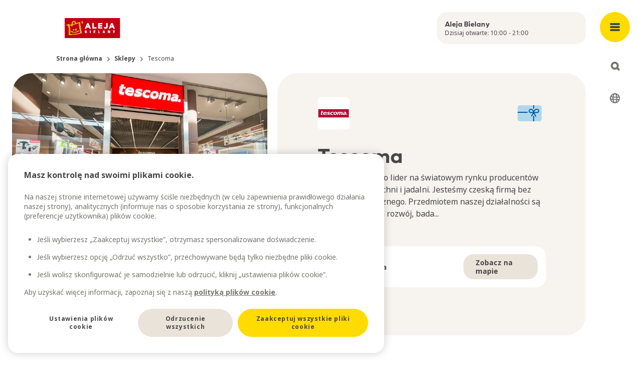

--- FILE ---
content_type: text/html; charset=utf-8
request_url: https://www.alejabielany.pl/pl/sklepy/tescoma
body_size: 27864
content:
<!DOCTYPE html><html lang="pl"><head><meta charSet="utf-8"/><meta name="viewport" content="width=device-width, initial-scale=1"/><meta name="viewport" content="width=device-width, initial-scale=1, shrink-to-fit=no, viewport-fit=cover"/><link rel="preload" as="image" href="https://images.ctfassets.net/vy8x7x5kxmef/1kEIRwWYKi6de9vHXZRpYK/978ae2d2bc194f96c6d3a2ef18619a74/Aleja_Bielany.svg"/><link rel="preload" as="image" href="https://images.ctfassets.net/vy8x7x5kxmef/14HERPhN87hHr74ZkE3mBT/c4955caa20a3e7c665318de1c1a7af85/Port_Lodz_image_card_20231108_IKEA_1200x1600.jpg?fm=avif"/><link rel="preload" as="image" href="https://images.ctfassets.net/vy8x7x5kxmef/6hQ6lWNJeTi8RNCgUWRxCI/4e700e6709a6c2012900e5e6336b86d6/Aleja_Bielany_image_card_20241126_Miedzy_Stolami_image_1200x1600.jpg?fm=avif"/><link rel="preload" as="image" href="https://images.ctfassets.net/vy8x7x5kxmef/5p88cyTIp6CHUd5bmKTuQl/23ad49edb4a04c51009ac7426362abed/AlejaBielany_CoWork_cover_1200x1600.jpg?fm=avif"/><link rel="stylesheet" href="/_next/static/chunks/895732be99d85e74.css" data-precedence="next"/><link rel="stylesheet" href="/_next/static/chunks/94bebf0a7ac50218.css" data-precedence="next"/><link rel="stylesheet" href="/_next/static/chunks/86da76dd43d133f0.css" data-precedence="next"/><link rel="preload" as="script" fetchPriority="low" href="/_next/static/chunks/a6317792922ce223.js"/><script src="/_next/static/chunks/4173e045a9b512d4.js" async=""></script><script src="/_next/static/chunks/e4ab81e11c67be51.js" async=""></script><script src="/_next/static/chunks/a9db7f44362f48c8.js" async=""></script><script src="/_next/static/chunks/turbopack-9cea9a34efde1c4f.js" async=""></script><script src="/_next/static/chunks/d96012bcfc98706a.js" async=""></script><script src="/_next/static/chunks/2532f69a4166d704.js" async=""></script><script src="/_next/static/chunks/e97eac7dc6d69fbb.js" async=""></script><script src="/_next/static/chunks/30f85bd7987676ae.js" async=""></script><script src="/_next/static/chunks/f9d51df0ed9f2256.js" async=""></script><script src="/_next/static/chunks/ebdd83d4112bd25e.js" async=""></script><script src="/_next/static/chunks/60882747d81639e0.js" async=""></script><script src="/_next/static/chunks/9ad0e39fc9b923d2.js" async=""></script><script src="/_next/static/chunks/1bf9f043d957363d.js" async=""></script><script src="/_next/static/chunks/d0bc84e075ff2141.js" async=""></script><script src="/_next/static/chunks/fe4a662140c2b1de.js" async=""></script><script src="/_next/static/chunks/c3c430cc24b04694.js" async=""></script><script src="/_next/static/chunks/d98743a051f39e8d.js" async=""></script><script src="/_next/static/chunks/f7a7777cbfca80fd.js" async=""></script><script src="/_next/static/chunks/64c6e8dd439a70f7.js" async=""></script><script src="/_next/static/chunks/6cb4162d7ea58a24.js" async=""></script><script src="/_next/static/chunks/2ce82852416f40ee.js" async=""></script><link rel="preload" href="https://www.googletagmanager.com/gtm.js?id=GTM-P69W33C" as="script"/><link rel="preload" href="https://cdn.cookielaw.org/scripttemplates/otSDKStub.js" as="script"/><link rel="preconnect" href="https://cdn.cookielaw.org"/><link rel="preconnect" href="https://images.ctfassets.net"/><meta name="mobile-web-app-capable" content="yes"/><meta class="elastic" name="node_locale" content="pl"/><meta name="format-detection" content="telephone=no"/><link rel="icon" type="image/png" sizes="180x180" href="/icons/italiedeux/favicon.ico"/><link rel="apple-touch-icon" sizes="180x180" href="/icons/italiedeux/favicon.ico"/><title>Tescoma | Aleja Bielany </title><meta name="description" content="Firma TESCOMA to lider na światowym rynku producentów akcesoriów do kuchni i jadalni. Jesteśmy czeską firmą bez kapitału zagranicznego. Przedmiotem naszej działalności są przede wszystkim rozwój, badania, design oraz dystrybucja markowych akcesoriów do kuchni jadalni. Nasz asortyment to ponad 2000 produktów idealnie sprawdzających się nie tylko w kuchniach tradycyjnych, ale również w gastronomii. "/><meta name="application-name" content="Aleja Bielany"/><meta name="robots" content="index, follow"/><meta name="search_title" content="Tescoma"/><meta name="node_locale" content="pl"/><meta name="page_category" content="Sklepy"/><meta name="page_image" content="https://images.ctfassets.net/vy8x7x5kxmef/3y6cNGcNUaVtzfuzJzkwrM/1530a5c44289b2380d81846e8388d178/Poland_tenant_Tescoma_logo_500x500.jpg"/><meta name="meetingplaceid" content="SHC544"/><link rel="canonical" href="https://www.alejabielany.pl/pl/sklepy/tescoma"/><meta name="mobile-web-app-capable" content="yes"/><meta name="apple-mobile-web-app-title" content="Aleja Bielany"/><link href="/icons/italiedeux/apple-splash-2048-2732.png" media="(device-width: 1024px) and (device-height: 1366px) and (-webkit-device-pixel-ratio: 2) and (orientation: portrait)" rel="apple-touch-startup-image"/><link href="/icons/italiedeux/apple-splash-1668-2388.png" media="(device-width: 834px) and (device-height: 1194px) and (-webkit-device-pixel-ratio: 2) and (orientation: portrait)" rel="apple-touch-startup-image"/><link href="/icons/italiedeux/apple-splash-1536-2048.png" media="(device-width: 768px) and (device-height: 1024px) and (-webkit-device-pixel-ratio: 2) and (orientation: portrait)" rel="apple-touch-startup-image"/><link href="/icons/italiedeux/apple-splash-1242-2688.png" media="(device-width: 414px) and (device-height: 896px) and (-webkit-device-pixel-ratio: 3) and (orientation: portrait)" rel="apple-touch-startup-image"/><link href="/icons/italiedeux/apple-splash-1125-2436.png" media="(device-width: 375px) and (device-height: 812px) and (-webkit-device-pixel-ratio: 3) and (orientation: portrait)" rel="apple-touch-startup-image"/><link href="/icons/italiedeux/apple-splash-1242-2208.png" media="(device-width: 414px) and (device-height: 736px) and (-webkit-device-pixel-ratio: 3) and (orientation: portrait)" rel="apple-touch-startup-image"/><link href="/icons/italiedeux/apple-splash-750-1334.png" media="(device-width: 375px) and (device-height: 667px) and (-webkit-device-pixel-ratio: 2) and (orientation: portrait)" rel="apple-touch-startup-image"/><link href="/icons/italiedeux/apple-splash-828-1792.png" media="(device-width: 414px) and (device-height: 896px) and (-webkit-device-pixel-ratio: 2) and (orientation: portrait)" rel="apple-touch-startup-image"/><link href="/icons/italiedeux/apple-splash-640-1136.png" media="(device-width: 320px) and (device-height: 568px) and (-webkit-device-pixel-ratio: 2) and (orientation: portrait)" rel="apple-touch-startup-image"/><meta name="apple-mobile-web-app-status-bar-style" content="default"/><meta property="og:title" content="Tescoma"/><meta property="og:description" content="Firma TESCOMA to lider na światowym rynku producentów akcesoriów do kuchni i jadalni. Jesteśmy czeską firmą bez kapitału zagranicznego. Przedmiotem naszej działalności są przede wszystkim rozwój, badania, design oraz dystrybucja markowych akcesoriów do kuchni jadalni. Nasz asortyment to ponad 2000 produktów idealnie sprawdzających się nie tylko w kuchniach tradycyjnych, ale również w gastronomii. "/><meta property="og:url" content="https://www.alejabielany.pl/pl/sklepy/tescoma"/><meta property="og:image" content="https://images.ctfassets.net/vy8x7x5kxmef/3y6cNGcNUaVtzfuzJzkwrM/1530a5c44289b2380d81846e8388d178/Poland_tenant_Tescoma_logo_500x500.jpg"/><meta property="og:type" content="website"/><meta name="twitter:card" content="summary_large_image"/><meta name="twitter:title" content="Tescoma"/><meta name="twitter:description" content="Firma TESCOMA to lider na światowym rynku producentów akcesoriów do kuchni i jadalni. Jesteśmy czeską firmą bez kapitału zagranicznego. Przedmiotem naszej działalności są przede wszystkim rozwój, badania, design oraz dystrybucja markowych akcesoriów do kuchni jadalni. Nasz asortyment to ponad 2000 produktów idealnie sprawdzających się nie tylko w kuchniach tradycyjnych, ale również w gastronomii. "/><meta name="twitter:image" content="https://images.ctfassets.net/vy8x7x5kxmef/3y6cNGcNUaVtzfuzJzkwrM/1530a5c44289b2380d81846e8388d178/Poland_tenant_Tescoma_logo_500x500.jpg"/><link rel="icon" href="https://images.ctfassets.net/vy8x7x5kxmef/czuNWve8r4oL6cxAB48KK/260d721f935e744f48c7548ff1268d7c/Avion_SK_CZ_Favicon.png"/><script src="/_next/static/chunks/a6dad97d9634a72d.js" noModule=""></script></head><body><div hidden=""><!--$--><!--/$--></div><script>(self.__next_s=self.__next_s||[]).push([0,{"children":"\n          window.__PWA_DEFERRED_PROMPT__ = null;\n          window.addEventListener('beforeinstallprompt', function(e) {\n            e.preventDefault();\n            window.__PWA_DEFERRED_PROMPT__ = e;\n          });\n        ","id":"pwa-prompt-capture"}])</script><nav aria-label="Main menu" class="fixed bottom-5 left-1/2 z-50 flex min-w-max -translate-x-1/2 transform items-center justify-around rounded-xl bg-brand-white shadow-default transition-all max-lg:flex-row-reverse lg:absolute lg:bottom-auto lg:left-auto lg:right-0 lg:top-0 lg:w-27 lg:min-w-0 lg:transform-none lg:rounded-none lg:bg-transparent lg:shadow-transparent " data-elastic-exclude="true"> <button type="button" class="box-content order-1 grid h-15 w-15 place-items-center content-center focus-visible:outline focus-visible:outline-4 focus-visible:outline-offset-4 focus-visible:outline-brand-grey-2 lg:fixed lg:top-6 lg:rounded-full lg:bg-brand-yellow-1 lg:transition-all lg:hover:bg-accent-primary-dark lg:focus:bg-accent-primary-dark lg:active:bg-accent-primary-dark" aria-expanded="false" aria-controls="main-menu" aria-label="Open main menu"><span class="m-px h-1 w-5 rounded-sm bg-brand-grey-3 lg:bg-brand-grey-4"></span><span class="m-px h-1 w-5 rounded-sm bg-brand-grey-3 lg:bg-brand-grey-4"></span><span class="m-px h-1 w-5 rounded-sm bg-brand-grey-3 lg:bg-brand-grey-4"></span></button><div id="main-menu" class="fixed bottom-0 left-0 z-50 -mb-5 ml-[50%] w-screen -translate-x-1/2 rounded-t-xxl bg-brand-white shadow-default transition-all duration-300 ease-out lg:bottom-auto lg:top-0 lg:mb-auto lg:ml-0 lg:max-h-full lg:w-full lg:translate-x-0 lg:animate-fadeIn lg:overflow-y-auto lg:rounded-b-xxl lg:rounded-t-none translate-y-[calc(100%+10rem)] lg:translate-y-0 lg:hidden"><button class="fixed -top-20 right-4 z-40 grid h-12 w-12 place-items-center rounded-full bg-brand-grey-1 outline-0 transition-all hover:bg-brand-grey-2 focus:bg-brand-grey-2 focus-visible:outline focus-visible:outline-4 focus-visible:outline-offset-4 focus-visible:outline-brand-grey-2 active:bg-brand-grey-2 lg:right-6 lg:top-6 lg:h-15 lg:w-15 lg:bg-brand-yellow-1 lg:hover:bg-accent-primary-dark lg:focus:bg-accent-primary-dark lg:active:bg-accent-primary-dark"><svg xmlns="http://www.w3.org/2000/svg" width="15" height="15" fill="none"><path fill="#767571" d="M.586 10.757a2 2 0 1 0 2.828 2.829l3.758-3.758 3.485 3.486a2 2 0 1 0 2.829-2.829L10 7l3.314-3.314A2 2 0 1 0 10.485.858L7.172 4.17 3.586.586A2 2 0 0 0 .758 3.414L4.343 7z"></path></svg><span class="sr-only">Close menu</span></button><div class="max-lg:mobilemenuheight scrollbar-mt relative overflow-y-auto rounded-b-xxl px-6 text-neutral-grey-900 xl:container max-lg:rounded-t-xxl"><div class="mt-5 lg:mt-0 lg:hidden"><a href="/pl/godziny-otwarcia"><div class="h-16 overflow-hidden hover:bg-background-secondary rounded-xl bg-background-primary-light p-4 text-bodys text-brand-grey-4"><div class="font-title text-headingxs">Aleja Bielany</div></div></a></div><div class="relative ml-6 mt-12 hidden lg:block xl:ml-28"><a href="/pl"><div class="max-h-10 w-36"><img class="max-h-10 !w-auto" src="https://images.ctfassets.net/vy8x7x5kxmef/1kEIRwWYKi6de9vHXZRpYK/978ae2d2bc194f96c6d3a2ef18619a74/Aleja_Bielany.svg" alt=""/></div></a></div><div class="mt-5 lg:mt-12 lg:flex lg:justify-between lg:gap-5 lg:px-26 xl:px-44"><div><button class="w-full pb-4 pt-3 text-left font-title text-headingm max-lg:flex max-lg:items-center max-lg:justify-between lg:pointer-events-none lg:pb-2.5" aria-controls="submenugroup-0" aria-expanded="false"><span>Sklepy i restauracje</span><span class="lg:hidden"><svg xmlns="http://www.w3.org/2000/svg" width="14" height="14" fill="none"><path fill="#333" d="M0 7a2 2 0 0 1 2-2h10a2 2 0 1 1 0 4H2a2 2 0 0 1-2-2"></path><rect width="14" height="4" x="9" fill="#333" rx="2" transform="rotate(90 9 0)"></rect></svg></span></button><ul class="hidden lg:block" id="submenugroup-0" aria-hidden="false"><li class="mb-4"><a class="mb-3 block hover:text-text-light hover:underline" href="/pl/sklepy">Sklepy</a></li><li class="mb-4"><a class="mb-3 block hover:text-text-light hover:underline" href="/pl/kawiarnie-restauracje">Kawiarnie i restauracje</a></li><li class="mb-4"><a class="mb-3 block hover:text-text-light hover:underline" href="/pl/promocje">Promocje</a></li><li class="mb-4"><a class="mb-3 block hover:text-text-light hover:underline" href="/pl/mapa-pogladowa">Pokaż plan centrum</a></li></ul></div><div><button class="w-full pb-4 pt-3 text-left font-title text-headingm max-lg:flex max-lg:items-center max-lg:justify-between lg:pointer-events-none lg:pb-2.5" aria-controls="submenugroup-1" aria-expanded="false"><span>Miejsce spotkań</span><span class="lg:hidden"><svg xmlns="http://www.w3.org/2000/svg" width="14" height="14" fill="none"><path fill="#333" d="M0 7a2 2 0 0 1 2-2h10a2 2 0 1 1 0 4H2a2 2 0 0 1-2-2"></path><rect width="14" height="4" x="9" fill="#333" rx="2" transform="rotate(90 9 0)"></rect></svg></span></button><ul class="hidden lg:block" id="submenugroup-1" aria-hidden="false"><li class="mb-4"><a class="mb-3 block hover:text-text-light hover:underline" href="/pl/aktualnosci">Aktualności</a></li><li class="mb-4"><a class="mb-3 block hover:text-text-light hover:underline" href="/pl/wydarzenia">Wydarzenia</a></li><li class="mb-4"><a class="mb-3 block hover:text-text-light hover:underline" href="/pl/udogodnienia">Udogodnienia</a></li><li class="mb-4"><a class="mb-3 block hover:text-text-light hover:underline" href="/pl/karta-podarunkowa">Karta podarunkowa</a></li><li class="mb-4"><a class="mb-3 block hover:text-text-light hover:underline" href="/pl/ikea">IKEA</a></li></ul></div><div><button class="w-full pb-4 pt-3 text-left font-title text-headingm max-lg:flex max-lg:items-center max-lg:justify-between lg:pointer-events-none lg:pb-2.5" aria-controls="submenugroup-2" aria-expanded="false"><span>O nas</span><span class="lg:hidden"><svg xmlns="http://www.w3.org/2000/svg" width="14" height="14" fill="none"><path fill="#333" d="M0 7a2 2 0 0 1 2-2h10a2 2 0 1 1 0 4H2a2 2 0 0 1-2-2"></path><rect width="14" height="4" x="9" fill="#333" rx="2" transform="rotate(90 9 0)"></rect></svg></span></button><ul class="hidden lg:block" id="submenugroup-2" aria-hidden="false"><li class="mb-4"><a class="mb-3 block hover:text-text-light hover:underline" href="/pl/twoje-miejsce-spotkan">Twoje miejsce spotkań</a></li><li class="mb-4"><a class="mb-3 block hover:text-text-light hover:underline" href="/pl/godziny-otwarcia">Godziny otwarcia</a></li><li class="mb-4"><a class="mb-3 block hover:text-text-light hover:underline" href="/pl/jak-dojechac">Jak dojechać</a></li><li class="mb-4"><a class="mb-3 block hover:text-text-light hover:underline" href="/pl/zrownowazony-rozwoj">Zrównoważony rozwój</a></li><li class="mb-4"><a class="mb-3 block hover:text-text-light hover:underline" href="/pl/kontakt">Kontakt</a></li><li class="mb-4"><a class="mb-3 block hover:text-text-light hover:underline" href="/pl/praca-w-alei-bielany">Praca w Alei Bielany</a></li><li class="mb-4"><a class="mb-3 block hover:text-text-light hover:underline" href="/pl/zostaw-opinie">Zostaw opinię</a></li><li class="mb-4"><a class="mb-3  block hover:text-text-light hover:underline" href="https://ingka.fxpsolutions.com/pl/alejabielany" target="_blank" rel="noopener noreferrer">Wynajem powierzchni i nośników reklamowych</a></li><li class="mb-4"><a class="mb-3 block hover:text-text-light hover:underline" href="/pl?newsletter=true">Subskrypcja newslettera</a></li></ul></div><div><button class="w-full pb-4 pt-3 text-left font-title text-headingm max-lg:flex max-lg:items-center max-lg:justify-between lg:pointer-events-none lg:pb-2.5" aria-controls="submenugroup-3" aria-expanded="false"><span>CoWork</span><span class="lg:hidden"><svg xmlns="http://www.w3.org/2000/svg" width="14" height="14" fill="none"><path fill="#333" d="M0 7a2 2 0 0 1 2-2h10a2 2 0 1 1 0 4H2a2 2 0 0 1-2-2"></path><rect width="14" height="4" x="9" fill="#333" rx="2" transform="rotate(90 9 0)"></rect></svg></span></button><ul class="hidden lg:block" id="submenugroup-3" aria-hidden="false"><li class="mb-4"><a class="mb-3 block hover:text-text-light hover:underline" href="/pl/cowork">Coworking Wrocław, biura na godziny | CoWork</a></li><li class="mb-4"><a class="mb-3 block hover:text-text-light hover:underline" href="/pl/zarezerwuj">Zarezerwuj</a></li></ul></div><div><button class="w-full pb-4 pt-3 text-left font-title text-headingm max-lg:flex max-lg:items-center max-lg:justify-between lg:pointer-events-none lg:pb-2.5" aria-controls="submenugroup-4" aria-expanded="false"><span>Między Stołami</span><span class="lg:hidden"><svg xmlns="http://www.w3.org/2000/svg" width="14" height="14" fill="none"><path fill="#333" d="M0 7a2 2 0 0 1 2-2h10a2 2 0 1 1 0 4H2a2 2 0 0 1-2-2"></path><rect width="14" height="4" x="9" fill="#333" rx="2" transform="rotate(90 9 0)"></rect></svg></span></button><ul class="hidden lg:block" id="submenugroup-4" aria-hidden="false"><li class="mb-4"><a class="mb-3 block hover:text-text-light hover:underline" href="/pl/miedzy-stolami">Między Stołami</a></li><li class="mb-4"><a class="mb-3 block hover:text-text-light hover:underline" href="/pl/warsztaty-miedzy-stolami">Warsztaty Między Stołami</a></li><li class="mb-4"><a class="mb-3 block hover:text-text-light hover:underline" href="/pl/miedzy-stolami-wynajmij">Wynajmij przestrzeń</a></li></ul></div></div><ul class="flex lg:fixed lg:right-7 top-68 my-9 lg:hidden"><li class="flex items-center text-text-light after:mx-1 after:content-[&#x27;/&#x27;] last:after:content-none"><a class="flex text-bodym decoration-2 underline-offset-6 " href="/en">EN</a></li><li class="flex items-center text-text-light after:mx-1 after:content-[&#x27;/&#x27;] last:after:content-none"><a class="flex text-bodym decoration-2 underline-offset-6 font-bold text-text-default underline" href="/pl">PL</a></li></ul><div class="fold-out-menu-module-scss-module__4hFEYa__cardHolder"><a target="_blank" rel="noopener noreferrer" href="https://www.ikea.com/pl/pl/" class="group relative mb-5 inline-block transform-gpu break-inside-avoid overflow-hidden rounded-xl lg:mb-5 absolute inset-0 transition-all duration-200 ease-in-out lg:group-hover:bg-transparency-backdrop text-brand-white"><img src="https://images.ctfassets.net/vy8x7x5kxmef/14HERPhN87hHr74ZkE3mBT/c4955caa20a3e7c665318de1c1a7af85/Port_Lodz_image_card_20231108_IKEA_1200x1600.jpg?fm=avif" alt="" class="object-cover block w-full"/><div class=" absolute inset-0 bg-gradient-to-b from-transparent to-transparency-gradient-to
transition-all duration-200 ease-in-out lg:group-hover:bg-transparency-backdrop"><div class="absolute bottom-0 left-0 right-0 transform-gpu px-5 pb-10     pt-5"><h2 class="font-title text-headingm  transition-all duration-200 ease-in-out lg:text-headingm lg:group-hover:text-brand-yellow-1">IKEA</h2><p class="text-bodym false">pełna inspiracji</p></div></div></a><a class="group relative mb-5 inline-block transform-gpu break-inside-avoid overflow-hidden rounded-xl lg:mb-5 relative bg-cover aspect-1/0.7 transition-all duration-200 ease-in-out lg:hover:brightness-90 bg-brand-red-1 w-full text-brand-red-3 bg-dynamicStrokeRed" href="/pl/karta-podarunkowa"><div class=" absolute inset-0 
"><div class="absolute bottom-0 left-0 right-0 transform-gpu px-5 pb-10     pt-5"><h2 class="font-title text-headingm  transition-all duration-200 ease-in-out lg:text-headingm undefined">Karta podarunkowa</h2><p class="text-bodym hidden max-h-0 overflow-hidden opacity-0 transition-all duration-200 ease-in-out lg:block lg:group-hover:max-h-20 lg:group-hover:opacity-100"></p></div></div></a><a target="_blank" rel="noopener noreferrer" href="https://www.alejabielany.pl/pl?newsletter=true" class="group relative mb-5 inline-block transform-gpu break-inside-avoid overflow-hidden rounded-xl lg:mb-5 relative bg-cover aspect-1/0.7 transition-all duration-200 ease-in-out lg:hover:brightness-90 bg-background-primary-light w-full h-[11rem] text-brand-grey-4 bg-dynamicStrokeGreyDark"><div class=" absolute inset-0 
"><div class="absolute bottom-0 left-0 right-0 transform-gpu px-5 pb-10     pt-5"><h2 class="font-title text-headingm  transition-all duration-200 ease-in-out lg:text-headingm undefined">Zapisz się do newslettera!</h2><p class="text-bodym hidden max-h-0 overflow-hidden opacity-0 transition-all duration-200 ease-in-out lg:block lg:group-hover:max-h-20 lg:group-hover:opacity-100"></p></div></div></a><a class="group relative mb-5 inline-block transform-gpu break-inside-avoid overflow-hidden rounded-xl lg:mb-5 absolute inset-0 transition-all duration-200 ease-in-out lg:group-hover:bg-transparency-backdrop text-brand-white" href="/pl/miedzy-stolami"><img src="https://images.ctfassets.net/vy8x7x5kxmef/6hQ6lWNJeTi8RNCgUWRxCI/4e700e6709a6c2012900e5e6336b86d6/Aleja_Bielany_image_card_20241126_Miedzy_Stolami_image_1200x1600.jpg?fm=avif" alt="" class="object-cover block w-full"/><div class=" absolute inset-0 bg-gradient-to-b from-transparent to-transparency-gradient-to
transition-all duration-200 ease-in-out lg:group-hover:bg-transparency-backdrop"><div class="absolute bottom-0 left-0 right-0 transform-gpu px-5 pb-10     pt-5"><h2 class="font-title text-headingm  transition-all duration-200 ease-in-out lg:text-headingm lg:group-hover:text-brand-yellow-1">Między Stołami</h2><p class="text-bodym false">Miejsce, gdzie pomysły nabierają smaku!</p></div></div></a><a class="group relative mb-5 inline-block transform-gpu break-inside-avoid overflow-hidden rounded-xl lg:mb-5 absolute inset-0 transition-all duration-200 ease-in-out lg:group-hover:bg-transparency-backdrop text-brand-white" href="/pl/cowork"><img src="https://images.ctfassets.net/vy8x7x5kxmef/5p88cyTIp6CHUd5bmKTuQl/23ad49edb4a04c51009ac7426362abed/AlejaBielany_CoWork_cover_1200x1600.jpg?fm=avif" alt="" class="object-cover block w-full"/><div class=" absolute inset-0 bg-gradient-to-b from-transparent to-transparency-gradient-to
transition-all duration-200 ease-in-out lg:group-hover:bg-transparency-backdrop"><div class="absolute bottom-0 left-0 right-0 transform-gpu px-5 pb-10     pt-5"><h2 class="font-title text-headingm  transition-all duration-200 ease-in-out lg:text-headingm lg:group-hover:text-brand-yellow-1">CoWork</h2><p class="text-bodym false"></p></div></div></a></div><div class="mt-16 grid gap-5 lg:grid-cols-2 lg:px-26 xl:px-44"><div class="order-2 lg:order-1"><p class="text-center text-bodys text-brand-grey-3 lg:text-left">© Ingka Centres<br/>2010-<!-- -->2026</p></div><div class="order-1 lg:order-2"><ul class="flex flex-wrap justify-center md:justify-start"><li class="mx-2 mb-5 md:mr-5"><a href="https://www.alejabielany.pl/" class="social-media-links-list-module-scss-module__7yKb6G__social" target="_blank" rel="noreferrer" title="Website"><svg xmlns="http://www.w3.org/2000/svg" width="24" height="24" fill="none"><path fill="#767571" d="M17.4 18.683v1.102a.87.87 0 0 1-.259.641.87.87 0 0 1-.641.259.87.87 0 0 1-.641-.259.87.87 0 0 1-.259-.641V16.95q0-.563.394-.956.393-.394.956-.394h2.835q.383 0 .641.259a.87.87 0 0 1 .259.641.87.87 0 0 1-.259.641.87.87 0 0 1-.641.259H18.66l2.025 2.025a.84.84 0 0 1 .248.619.92.92 0 0 1-.248.641.88.88 0 0 1-.641.27.88.88 0 0 1-.642-.27zM12 21a8.8 8.8 0 0 1-3.51-.709 9.1 9.1 0 0 1-2.857-1.924 9.1 9.1 0 0 1-1.924-2.857A8.8 8.8 0 0 1 3 12q0-1.867.709-3.51a9.1 9.1 0 0 1 1.924-2.857A9.1 9.1 0 0 1 8.49 3.709 8.8 8.8 0 0 1 12 3q1.867 0 3.51.709a9.1 9.1 0 0 1 2.858 1.924A9.1 9.1 0 0 1 20.29 8.49 8.8 8.8 0 0 1 21 12a12 12 0 0 1-.045.99.85.85 0 0 1-.315.596q-.27.214-.675.214-.36 0-.607-.315a.88.88 0 0 1-.203-.675q.045-.225.045-.405V12a7.3 7.3 0 0 0-.225-1.8h-3.06a12 12 0 0 1 .135 1.8v.484q0 .259-.023.483a.9.9 0 0 1-.315.608 1 1 0 0 1-.652.225.8.8 0 0 1-.619-.293.8.8 0 0 1-.214-.652q.023-.225.023-.428V12a12 12 0 0 0-.135-1.8h-4.23a12.2 12.2 0 0 0-.101 2.7q.033.45.101.9H12q.383 0 .641.259a.87.87 0 0 1 .259.641.87.87 0 0 1-.259.641.87.87 0 0 1-.641.259h-1.71q.27.968.698 1.856.427.89 1.012 1.699.225 0 .45.011.225.012.45-.011.383-.045.63.191a.82.82 0 0 1 .248.619q0 .405-.203.675-.202.27-.585.315-.225.022-.495.034-.27.01-.495.011m-6.975-7.2h3.06a12.2 12.2 0 0 1-.101-2.7q.033-.45.101-.9h-3.06q-.112.45-.169.9a7.3 7.3 0 0 0 .169 2.7m4.635 4.995A14 14 0 0 1 8.445 15.6H5.79a7.1 7.1 0 0 0 1.643 1.969 6.7 6.7 0 0 0 2.227 1.226M5.79 8.4h2.655A13.7 13.7 0 0 1 9.66 5.205a6.7 6.7 0 0 0-2.227 1.226A7.1 7.1 0 0 0 5.79 8.4m4.5 0h3.42A11.157 11.157 0 0 0 12 4.845 11.2 11.2 0 0 0 10.29 8.4m5.265 0h2.655a7.1 7.1 0 0 0-1.643-1.969 6.7 6.7 0 0 0-2.227-1.226A14 14 0 0 1 15.555 8.4"></path></svg></a></li><li class="mx-2 mb-5 md:mr-5"><a href="https://www.facebook.com/AlejaBielany/" class="social-media-links-list-module-scss-module__7yKb6G__social" target="_blank" rel="noreferrer" title="Facebook"><svg xmlns="http://www.w3.org/2000/svg" width="18" height="18" fill="none"><path fill="#767571" fill-rule="evenodd" d="M18 9.055C18 4.055 13.97 0 9 0S0 4.054 0 9.055c0 4.52 3.291 8.266 7.594 8.945v-6.328H5.309V9.055h2.285V7.06c0-2.27 1.343-3.523 3.4-3.523.984 0 2.014.177 2.014.177v2.228h-1.135c-1.118 0-1.467.698-1.467 1.414v1.699h2.496l-.399 2.617h-2.097V18C14.71 17.32 18 13.575 18 9.055" clip-rule="evenodd"></path></svg></a></li><li class="mx-2 mb-5 md:mr-5"><a href="https://www.instagram.com/aleja.bielany/" class="social-media-links-list-module-scss-module__7yKb6G__social" target="_blank" rel="noreferrer" title="Instagram"><svg xmlns="http://www.w3.org/2000/svg" width="18" height="18" fill="none"><path fill="#767571" d="M9 4.38c.804 0 1.567.24 2.29.642a4.26 4.26 0 0 1 1.688 1.688c.402.723.643 1.486.643 2.29 0 .844-.242 1.607-.643 2.33a4.26 4.26 0 0 1-1.688 1.688A4.65 4.65 0 0 1 9 13.62a4.7 4.7 0 0 1-2.33-.602 4.26 4.26 0 0 1-1.688-1.688A4.7 4.7 0 0 1 4.38 9q0-1.206.603-2.29A4.26 4.26 0 0 1 6.67 5.022C7.393 4.621 8.156 4.38 9 4.38m0 7.633c.804 0 1.527-.28 2.13-.883A2.94 2.94 0 0 0 12.012 9c0-.804-.321-1.527-.883-2.13-.603-.562-1.326-.883-2.13-.883-.844 0-1.567.321-2.13.884A2.92 2.92 0 0 0 5.988 9c0 .844.28 1.567.884 2.13.562.602 1.285.883 2.129.883Zm5.906-7.834c0-.282-.12-.523-.321-.764-.241-.2-.482-.321-.764-.321-.321 0-.562.12-.763.321a1 1 0 0 0-.321.764c0 .321.08.562.321.763.2.241.442.321.763.321.282 0 .523-.08.724-.321.2-.2.321-.442.361-.763m3.054 1.084c0 .764.04 2.01.04 3.737 0 1.768-.04 3.013-.08 3.777a8.8 8.8 0 0 1-.322 1.969 4.8 4.8 0 0 1-1.125 1.767 4.84 4.84 0 0 1-1.727 1.085c-.563.201-1.246.322-2.01.362C11.974 18 10.729 18 9 18c-1.768 0-3.013 0-3.777-.04-.763-.04-1.406-.16-1.969-.402a4.15 4.15 0 0 1-1.767-1.045 4.7 4.7 0 0 1-1.085-1.768C.2 14.184.08 13.54.04 12.777 0 12.013 0 10.767 0 9c0-1.728 0-2.973.04-3.737C.08 4.5.2 3.817.402 3.254a4.84 4.84 0 0 1 1.085-1.727A4.8 4.8 0 0 1 3.254.402 8.8 8.8 0 0 1 5.224.08C5.986.04 7.231 0 9 0c1.728 0 2.973.04 3.737.08a9 9 0 0 1 2.008.322 4.9 4.9 0 0 1 1.728 1.125 4.9 4.9 0 0 1 1.125 1.727c.16.563.282 1.246.362 2.01Zm-1.929 9.04c.161-.441.241-1.165.322-2.17 0-.562.04-1.405.04-2.49V8.357c0-1.085-.04-1.928-.04-2.49-.08-1.005-.161-1.729-.322-2.17a3.05 3.05 0 0 0-1.727-1.728c-.442-.161-1.166-.241-2.17-.322-.603 0-1.447-.04-2.491-.04H8.357c-1.085 0-1.928.04-2.49.04-1.005.08-1.729.161-2.17.322-.844.321-1.407.924-1.728 1.727-.161.442-.282 1.166-.322 2.17-.04.603-.04 1.447-.04 2.491v1.286c0 1.085 0 1.928.04 2.49.04 1.005.161 1.729.322 2.17.321.844.924 1.407 1.727 1.728.442.161 1.166.282 2.17.322.563.04 1.406.04 2.491.04h1.286c1.085 0 1.928 0 2.49-.04 1.005-.04 1.729-.161 2.17-.322a3.05 3.05 0 0 0 1.728-1.727Z"></path></svg></a></li></ul></div></div></div></div><button type="button" class="grid h-15 w-15 order-3 place-items-center text-icon-dark outline-0 transition-all lg:fixed lg:top-28 lg:h-10 lg:w-10 lg:rounded-full lg:bg-brand-white lg:hover:bg-neutral-grey-100 lg:focus-visible:bg-brand-white lg:focus-visible:outline lg:focus-visible:outline-3 lg:focus-visible:outline-offset-3 lg:focus-visible:outline-icon-dark lg:active:bg-neutral-grey-200
        " aria-expanded="false" aria-controls="search-widget" aria-label="Open search"><svg xmlns="http://www.w3.org/2000/svg" width="19" height="18" fill="currentColor" viewBox="0 0 18 18"><path fill-rule="evenodd" d="M12.297 14.893a8 8 0 1 1 2.829-2.828l2.298 2.299a2 2 0 1 1-2.828 2.828l-2.3-2.299Zm-1.255-4.046.037-.037a4 4 0 1 0-.037.037" clip-rule="evenodd"></path></svg></button><button id="language-selector-trigger-button" type="button" class="grid h-15 w-15 place-items-center text-icon-dark outline-0 transition-all max-lg:hidden lg:fixed lg:top-44 lg:h-10 lg:w-10 lg:rounded-full lg:hover:bg-neutral-grey-100 lg:focus-visible:bg-brand-white lg:focus-visible:outline lg:focus-visible:outline-3 lg:focus-visible:outline-offset-3 lg:focus-visible:outline-icon-dark lg:active:bg-neutral-grey-200" aria-expanded="false" aria-controls="language-selector" aria-label="Select language"><svg xmlns="http://www.w3.org/2000/svg" width="24" height="25" fill="currentColor" class="w-5 h-5"><path d="M20.001 9.991A9.98 9.98 0 0 0 13.921.8 10.01 10.01 0 0 0 3.07 2.786a9.99 9.99 0 0 0-2.42 10.75 10 10 0 0 0 3.507 4.562 10 10 0 0 0 5.444 1.875q.399.057.798 0a10 10 0 0 0 6.812-3.06 9.98 9.98 0 0 0 2.79-6.922m-9.833 7.946h-.335c-.444-.114-1.06-.678-1.623-1.986-.346-.804-.613-1.748-.789-2.782l5.159.007c-.178 1.03-.443 1.973-.788 2.776-.561 1.307-1.179 1.871-1.623 1.985ZM2.163 11.12h-.038a7.9 7.9 0 0 1 .302-3.571c.432.403.985.712 1.643.907q.534.157 1.09.212a22 22 0 0 0-.013 2.455l-2.983-.004Zm7.838-9.058c.45 0 1.153.528 1.79 2.01.325.753.58 1.632.756 2.592l-5.091-.006c.177-.958.43-1.834.754-2.587.638-1.48 1.345-2.007 1.79-2.007zM7.163 10.01q0-.667.043-1.311l5.591.007a20 20 0 0 1 .01 2.427l-5.614-.007a21 21 0 0 1-.03-1.114zm7.68-1.299 3.011.004a7.94 7.94 0 0 1-.234 3.57c-.432-.404-.984-.712-1.642-.908a6 6 0 0 0-1.126-.215 22 22 0 0 0-.008-2.451Zm2.387-2.038-2.61-.004c-.205-1.257-.526-2.414-.951-3.402a10 10 0 0 0-.196-.426 8 8 0 0 1 3.757 3.83zM6.528 2.84q-.1.207-.195.426c-.422.98-.741 2.128-.946 3.375a4 4 0 0 1-.777-.152c-.817-.255-1.054-.689-1.144-1.026A8 8 0 0 1 6.528 2.84zM2.706 13.164l2.646.003c.205 1.33.535 2.554.981 3.59q.082.192.169.372a8 8 0 0 1-3.796-3.966ZM13.5 17.129q.086-.18.169-.372c.443-1.03.773-2.245.976-3.563q.406.034.793.153c.863.27 1.08.74 1.16 1.084a8 8 0 0 1-3.098 2.697z"></path></svg></button><div id="language-selector" class="z-10 min-w-[10rem] overflow-hidden rounded-lg border border-neutral-grey-400 bg-brand-white focus-within:outline focus-within:outline-4 focus-within:outline-offset-3 focus-within:outline-neutral-grey-400  hidden"><ul class="my-4 mr-3 max-h-24 overflow-y-auto scrollbar-default"><li><a class="flex items-center justify-between border-l-4 border-l-transparent py-1 pl-5 pr-3 text-bodym hover:border-neutral-grey-400 hover:bg-background-primary-light focus:border-neutral-grey-400 focus:bg-background-primary-light focus:outline-none " href="/en"><span>English</span></a></li><li><a class="flex items-center justify-between border-l-4 border-l-transparent py-1 pl-5 pr-3 text-bodym hover:border-neutral-grey-400 hover:bg-background-primary-light focus:border-neutral-grey-400 focus:bg-background-primary-light focus:outline-none font-bold" href="/pl"><span>Polski</span><svg xmlns="http://www.w3.org/2000/svg" width="12" height="10" fill="currentColor" class="ml-4 text-icon-dark"><path d="M11.6.2a1 1 0 0 1 .2 1.4l-6 8a1 1 0 0 1-1.507.107l-4-4a1 1 0 0 1 1.414-1.414l3.185 3.185L10.2.4a1 1 0 0 1 1.4-.2"></path></svg></a></li></ul></div></nav><div class="smartbanner-top-margin relative xl:container lg:px-28 xl:px-28 "><header class="absolute left-6 right-7 top-0 z-10 flex justify-between lg:right-28"><div class="grid w-full grid-cols-11 gap-5 lg:mt-6"><div class="col-span-11 w-fit pt-6 lg:col-span-8 lg:pt-3"><a class="relative block lg:ml-22" href="/pl"><div class="max-h-10 w-36"><img class="max-h-10 !w-auto" src="https://images.ctfassets.net/vy8x7x5kxmef/1kEIRwWYKi6de9vHXZRpYK/978ae2d2bc194f96c6d3a2ef18619a74/Aleja_Bielany.svg" alt=""/></div><div class="mt-3 font-title text-headingxs text-text-default lg:hidden">Aleja Bielany</div></a></div><div class="relative col-span-3 hidden lg:block"><a href="/pl/godziny-otwarcia"><div class="h-16 overflow-hidden hover:bg-background-secondary rounded-xl bg-background-primary-light p-4 text-bodys text-brand-grey-4"><div class="font-title text-headingxs">Aleja Bielany</div></div></a></div></div></header><!--$?--><template id="B:0"></template><main class="grid grid-cols-11 gap-5 lg:-ml-22 min-h-screen px-6 lg:px-0"><div class="col-span-11 lg:col-span-5"><div class="bg-background-secondary rounded-xl w-full h-[500px] lg:h-[calc(100vh-120px)] animate-pulse"></div></div><div class="col-span-11 lg:col-span-6 lg:mt-6"><div><div style="display:flex;flex-direction:row;justify-content:center;align-content:stretch;box-sizing:border-box;width:100%;gap:10px"><div style="display:flex;flex-direction:column;justify-content:flex-start;align-content:stretch;flex:1;width:0;gap:10px"><div style="display:flex;justify-content:stretch"><div class="bg-background-secondary rounded-xl w-full animate-pulse" style="height:320px;animation-delay:0ms;animation-duration:1.5s"></div></div><div style="display:flex;justify-content:stretch"><div class="bg-background-secondary rounded-xl w-full animate-pulse" style="height:200px;animation-delay:100ms;animation-duration:1.5s"></div></div><div style="display:flex;justify-content:stretch"><div class="bg-background-secondary rounded-xl w-full animate-pulse" style="height:380px;animation-delay:200ms;animation-duration:1.5s"></div></div><div style="display:flex;justify-content:stretch"><div class="bg-background-secondary rounded-xl w-full animate-pulse" style="height:180px;animation-delay:300ms;animation-duration:1.5s"></div></div><div style="display:flex;justify-content:stretch"><div class="bg-background-secondary rounded-xl w-full animate-pulse" style="height:350px;animation-delay:400ms;animation-duration:1.5s"></div></div><div style="display:flex;justify-content:stretch"><div class="bg-background-secondary rounded-xl w-full animate-pulse" style="height:280px;animation-delay:500ms;animation-duration:1.5s"></div></div></div></div></div></div></main><!--/$--></div><div><footer class="relative mt-auto pb-28 text-neutral-grey-700 md:pb-5 undefined" data-elastic-exclude="true"><div class="relative mx-6 mt-20 xl:container lg:mt-24 lg:px-36 xl:px-28"><div class="grid xl:grid-flow-col"><div class="md:row-span-2 md:pr-28"><div class="mb-10 max-h-10 w-36"><div class="mb-10 max-h-10 w-36"><img class="max-h-10 !w-auto" src="https://images.ctfassets.net/vy8x7x5kxmef/1kEIRwWYKi6de9vHXZRpYK/978ae2d2bc194f96c6d3a2ef18619a74/Aleja_Bielany.svg" alt="Logotype"/></div></div></div><div class="text-bodym sm:col-span-3"><div class="pb-8 sm:pb-20"><div class="grid gap-8 sm:grid-cols-3 sm:gap-3 md:gap-8"><div><h2 class="mb-2 font-title text-headings font-bold">Aleja Bielany</h2>ul. Czekoladowa 7-9<br/>Bielany Wrocławskie<br/>55-040 <!-- -->Kobierzyce<br/></div><div><div class="mb-3 font-title text-headings font-bold"></div><div class="text-text-light"><ul></ul></div><a class="mt-2 inline-block underline hover:text-text-light" href="/pl/godziny-otwarcia">Szczegółowe godziny otwarcia</a></div><div><div class="relative mx-auto w-52 text-center lg:mx-0"><svg xmlns="http://www.w3.org/2000/svg" fill="none" aria-hidden="true" viewBox="0 0 209 146" class="h-36 w-52"><path fill="#C0D9CA" d="M27.525 14.56C-4.277 35.644-8.608 80.954 14.983 102.485c20.153 18.391 53.751 22.88 81.522 21.534s65.843 2.691 68.083 21.981c15.229-14.804 31.802-39.925 35.385-46.654l.116-.217c3.746-7.027 16.751-31.428 2.124-54.511C187.432 21.29 153.39 9.178 130.098 4.69 106.807.205 59.327-6.524 27.525 14.561"></path></svg><div class="absolute left-2 top-0 flex h-[90%] w-full max-w-[90%] flex-col items-center justify-center p-4 text-brand-green-3"><h2 class="font-title text-headings">Chcemy poznać Twoje zdanie </h2><div><button class="text-bodys underline hover:text-brand-green-2" tabindex="0">Zostaw opinię!</button></div></div></div></div></div></div><div class="pb-8 sm:pb-20"><div class="grid gap-0 text-bodys sm:grid-cols-3 sm:gap-8"><ul class="pt-6 first:pt-0 sm:pt-0"><li><a class="mb-3  block hover:text-text-light hover:underline" href="https://partner.ingkacentres.com/alejabielany/pl/#/" target="_blank" rel="noopener noreferrer">Portal dla Partnerów</a></li><li><a class="mb-3 block hover:text-text-light hover:underline" href="/pl/kontakt">Kontakt</a></li><li><a class="mb-3  block hover:text-text-light hover:underline" href="https://ingka.fxpsolutions.com/pl/alejabielany" target="_blank" rel="noopener noreferrer">Wynajem powierzchni i nośników reklamowych</a></li><li><button id="newsletter-button" class="mb-3 text-bodys hover:text-text-light hover:underline">Subskrypcja newslettera</button></li></ul><ul class="pt-6 first:pt-0 sm:pt-0"><li><a class="mb-3 block hover:text-text-light hover:underline" href="/pl/polityka-prywatnosci">Polityka prywatności</a></li><li><a class="mb-3 block hover:text-text-light hover:underline" href="/pl/polityka-cookie">Polityka Cookie</a></li><li><a class="mb-3 block hover:text-text-light hover:underline" href="/pl/zastrzezenia-prawne">Zastrzeżenia prawne</a></li><li><a class="mb-3 block hover:text-text-light hover:underline" href="/pl/regulamin">Regulamin Centrum Handlowego Aleja Bielany</a></li><li><a class="mb-3  block hover:text-text-light hover:underline" href="https://www.ingka.com/raise-a-concern/" target="_blank" rel="noopener noreferrer">Zgłoś problem [en]</a></li><button class="ot-sdk-show-settings mb-3 text-bodys hover:text-text-light hover:underline"></button></ul></div></div><div><div class="flex flex-col items-center text-bodys lg:flex-row"><div class="order-2 sm:order-1 lg:basis-1/3">© Ingka Centres Holding B.V. 2026</div><div class="order-1 mb-10 mt-3 sm:my-0 lg:basis-2/3"><ul class="flex flex-wrap justify-center md:justify-start"><li class="mx-1.5 lg:mx-2.5 lg:ml-0 lg:mr-5"><a href="https://www.alejabielany.pl/" class="social-media-links-list-module-scss-module__7yKb6G__social" target="_blank" rel="noreferrer" title="Website"><svg xmlns="http://www.w3.org/2000/svg" width="24" height="24" fill="none"><path fill="#767571" d="M17.4 18.683v1.102a.87.87 0 0 1-.259.641.87.87 0 0 1-.641.259.87.87 0 0 1-.641-.259.87.87 0 0 1-.259-.641V16.95q0-.563.394-.956.393-.394.956-.394h2.835q.383 0 .641.259a.87.87 0 0 1 .259.641.87.87 0 0 1-.259.641.87.87 0 0 1-.641.259H18.66l2.025 2.025a.84.84 0 0 1 .248.619.92.92 0 0 1-.248.641.88.88 0 0 1-.641.27.88.88 0 0 1-.642-.27zM12 21a8.8 8.8 0 0 1-3.51-.709 9.1 9.1 0 0 1-2.857-1.924 9.1 9.1 0 0 1-1.924-2.857A8.8 8.8 0 0 1 3 12q0-1.867.709-3.51a9.1 9.1 0 0 1 1.924-2.857A9.1 9.1 0 0 1 8.49 3.709 8.8 8.8 0 0 1 12 3q1.867 0 3.51.709a9.1 9.1 0 0 1 2.858 1.924A9.1 9.1 0 0 1 20.29 8.49 8.8 8.8 0 0 1 21 12a12 12 0 0 1-.045.99.85.85 0 0 1-.315.596q-.27.214-.675.214-.36 0-.607-.315a.88.88 0 0 1-.203-.675q.045-.225.045-.405V12a7.3 7.3 0 0 0-.225-1.8h-3.06a12 12 0 0 1 .135 1.8v.484q0 .259-.023.483a.9.9 0 0 1-.315.608 1 1 0 0 1-.652.225.8.8 0 0 1-.619-.293.8.8 0 0 1-.214-.652q.023-.225.023-.428V12a12 12 0 0 0-.135-1.8h-4.23a12.2 12.2 0 0 0-.101 2.7q.033.45.101.9H12q.383 0 .641.259a.87.87 0 0 1 .259.641.87.87 0 0 1-.259.641.87.87 0 0 1-.641.259h-1.71q.27.968.698 1.856.427.89 1.012 1.699.225 0 .45.011.225.012.45-.011.383-.045.63.191a.82.82 0 0 1 .248.619q0 .405-.203.675-.202.27-.585.315-.225.022-.495.034-.27.01-.495.011m-6.975-7.2h3.06a12.2 12.2 0 0 1-.101-2.7q.033-.45.101-.9h-3.06q-.112.45-.169.9a7.3 7.3 0 0 0 .169 2.7m4.635 4.995A14 14 0 0 1 8.445 15.6H5.79a7.1 7.1 0 0 0 1.643 1.969 6.7 6.7 0 0 0 2.227 1.226M5.79 8.4h2.655A13.7 13.7 0 0 1 9.66 5.205a6.7 6.7 0 0 0-2.227 1.226A7.1 7.1 0 0 0 5.79 8.4m4.5 0h3.42A11.157 11.157 0 0 0 12 4.845 11.2 11.2 0 0 0 10.29 8.4m5.265 0h2.655a7.1 7.1 0 0 0-1.643-1.969 6.7 6.7 0 0 0-2.227-1.226A14 14 0 0 1 15.555 8.4"></path></svg></a></li><li class="mx-1.5 lg:mx-2.5 lg:ml-0 lg:mr-5"><a href="https://www.facebook.com/AlejaBielany/" class="social-media-links-list-module-scss-module__7yKb6G__social" target="_blank" rel="noreferrer" title="Facebook"><svg xmlns="http://www.w3.org/2000/svg" width="18" height="18" fill="none"><path fill="#767571" fill-rule="evenodd" d="M18 9.055C18 4.055 13.97 0 9 0S0 4.054 0 9.055c0 4.52 3.291 8.266 7.594 8.945v-6.328H5.309V9.055h2.285V7.06c0-2.27 1.343-3.523 3.4-3.523.984 0 2.014.177 2.014.177v2.228h-1.135c-1.118 0-1.467.698-1.467 1.414v1.699h2.496l-.399 2.617h-2.097V18C14.71 17.32 18 13.575 18 9.055" clip-rule="evenodd"></path></svg></a></li><li class="mx-1.5 lg:mx-2.5 lg:ml-0 lg:mr-5"><a href="https://www.instagram.com/aleja.bielany/" class="social-media-links-list-module-scss-module__7yKb6G__social" target="_blank" rel="noreferrer" title="Instagram"><svg xmlns="http://www.w3.org/2000/svg" width="18" height="18" fill="none"><path fill="#767571" d="M9 4.38c.804 0 1.567.24 2.29.642a4.26 4.26 0 0 1 1.688 1.688c.402.723.643 1.486.643 2.29 0 .844-.242 1.607-.643 2.33a4.26 4.26 0 0 1-1.688 1.688A4.65 4.65 0 0 1 9 13.62a4.7 4.7 0 0 1-2.33-.602 4.26 4.26 0 0 1-1.688-1.688A4.7 4.7 0 0 1 4.38 9q0-1.206.603-2.29A4.26 4.26 0 0 1 6.67 5.022C7.393 4.621 8.156 4.38 9 4.38m0 7.633c.804 0 1.527-.28 2.13-.883A2.94 2.94 0 0 0 12.012 9c0-.804-.321-1.527-.883-2.13-.603-.562-1.326-.883-2.13-.883-.844 0-1.567.321-2.13.884A2.92 2.92 0 0 0 5.988 9c0 .844.28 1.567.884 2.13.562.602 1.285.883 2.129.883Zm5.906-7.834c0-.282-.12-.523-.321-.764-.241-.2-.482-.321-.764-.321-.321 0-.562.12-.763.321a1 1 0 0 0-.321.764c0 .321.08.562.321.763.2.241.442.321.763.321.282 0 .523-.08.724-.321.2-.2.321-.442.361-.763m3.054 1.084c0 .764.04 2.01.04 3.737 0 1.768-.04 3.013-.08 3.777a8.8 8.8 0 0 1-.322 1.969 4.8 4.8 0 0 1-1.125 1.767 4.84 4.84 0 0 1-1.727 1.085c-.563.201-1.246.322-2.01.362C11.974 18 10.729 18 9 18c-1.768 0-3.013 0-3.777-.04-.763-.04-1.406-.16-1.969-.402a4.15 4.15 0 0 1-1.767-1.045 4.7 4.7 0 0 1-1.085-1.768C.2 14.184.08 13.54.04 12.777 0 12.013 0 10.767 0 9c0-1.728 0-2.973.04-3.737C.08 4.5.2 3.817.402 3.254a4.84 4.84 0 0 1 1.085-1.727A4.8 4.8 0 0 1 3.254.402 8.8 8.8 0 0 1 5.224.08C5.986.04 7.231 0 9 0c1.728 0 2.973.04 3.737.08a9 9 0 0 1 2.008.322 4.9 4.9 0 0 1 1.728 1.125 4.9 4.9 0 0 1 1.125 1.727c.16.563.282 1.246.362 2.01Zm-1.929 9.04c.161-.441.241-1.165.322-2.17 0-.562.04-1.405.04-2.49V8.357c0-1.085-.04-1.928-.04-2.49-.08-1.005-.161-1.729-.322-2.17a3.05 3.05 0 0 0-1.727-1.728c-.442-.161-1.166-.241-2.17-.322-.603 0-1.447-.04-2.491-.04H8.357c-1.085 0-1.928.04-2.49.04-1.005.08-1.729.161-2.17.322-.844.321-1.407.924-1.728 1.727-.161.442-.282 1.166-.322 2.17-.04.603-.04 1.447-.04 2.491v1.286c0 1.085 0 1.928.04 2.49.04 1.005.161 1.729.322 2.17.321.844.924 1.407 1.727 1.728.442.161 1.166.282 2.17.322.563.04 1.406.04 2.491.04h1.286c1.085 0 1.928 0 2.49-.04 1.005-.04 1.729-.161 2.17-.322a3.05 3.05 0 0 0 1.728-1.727Z"></path></svg></a></li></ul></div></div></div></div></div></div><div class="pointer-events-none absolute bottom-0 left-0 -z-50 h-52 w-full sm:h-[31rem]"><svg xmlns="http://www.w3.org/2000/svg" aria-hidden="true" viewBox="0 0 374.8 398.7" class="absolute bottom-0 left-0 w-44 fill-accent-primary-normal lg:w-[26rem]"><path d="M357.2 354.9c-39-100-80.6-195.4-159.5-264.1C145 45 76.6 14.2 0 .5v82.3c56.3 12.1 106 35.6 144.6 69.1 65 56.5 102 142.2 137.3 232.7 1.8 4.7 3.7 9.4 5.5 14.1h87.3c-6.1-14.4-11.8-29.2-17.5-43.8"></path></svg><svg xmlns="http://www.w3.org/2000/svg" aria-hidden="true" viewBox="0 0 493.47 212" class="absolute bottom-0 right-0 w-52 fill-accent-primary-normal lg:w-[31rem]"><path d="M151.83 212c81.32-46.19 171.57-90.97 232.45-102.16-19.15 30.07-60.77 75.78-85.36 102.16h104.59c59.33-69.38 81.8-113.98 61.89-150.74-14.55-26.87-45.62-36.41-92.36-28.32C269.1 50.91 100.43 149.2.58 212z"></path></svg></div></footer></div><script>requestAnimationFrame(function(){$RT=performance.now()});</script><script src="/_next/static/chunks/a6317792922ce223.js" id="_R_" async=""></script><div hidden id="S:0"><!--$--><!--$?--><template id="B:1"></template><div class="min-h-screen px-6 py-8 lg:px-0 mt-4"><div class="bg-background-secondary h-10 w-72 rounded-lg mb-6 mt-16 animate-pulse"></div><div class="grid grid-cols-1 lg:grid-cols-2 gap-5"><div class="bg-background-secondary lg:rounded-card w-full h-[400px] lg:h-[500px] animate-pulse" style="animation-delay:100ms"></div><div class="flex flex-col gap-5"><div class="bg-background-secondary lg:rounded-card w-full h-[500px] lg:h-[600px] animate-pulse" style="animation-delay:200ms"></div><div class="grid grid-cols-2 gap-5"><div class="bg-background-secondary rounded-xl w-full h-[180px] lg:h-[200px] animate-pulse" style="animation-delay:300ms"></div><div class="bg-background-secondary rounded-xl w-full h-[180px] lg:h-[200px] animate-pulse" style="animation-delay:400ms"></div></div></div></div></div><!--/$--><!--/$--></div><script>$RB=[];$RV=function(a){$RT=performance.now();for(var b=0;b<a.length;b+=2){var c=a[b],e=a[b+1];null!==e.parentNode&&e.parentNode.removeChild(e);var f=c.parentNode;if(f){var g=c.previousSibling,h=0;do{if(c&&8===c.nodeType){var d=c.data;if("/$"===d||"/&"===d)if(0===h)break;else h--;else"$"!==d&&"$?"!==d&&"$~"!==d&&"$!"!==d&&"&"!==d||h++}d=c.nextSibling;f.removeChild(c);c=d}while(c);for(;e.firstChild;)f.insertBefore(e.firstChild,c);g.data="$";g._reactRetry&&requestAnimationFrame(g._reactRetry)}}a.length=0};
$RC=function(a,b){if(b=document.getElementById(b))(a=document.getElementById(a))?(a.previousSibling.data="$~",$RB.push(a,b),2===$RB.length&&("number"!==typeof $RT?requestAnimationFrame($RV.bind(null,$RB)):(a=performance.now(),setTimeout($RV.bind(null,$RB),2300>a&&2E3<a?2300-a:$RT+300-a)))):b.parentNode.removeChild(b)};$RC("B:0","S:0")</script><div hidden id="S:1"><template id="P:2"></template><!--$--><!--/$--></div><script>(self.__next_f=self.__next_f||[]).push([0])</script><script>self.__next_f.push([1,"1:\"$Sreact.fragment\"\n2:I[339756,[\"/_next/static/chunks/d96012bcfc98706a.js\",\"/_next/static/chunks/2532f69a4166d704.js\",\"/_next/static/chunks/e97eac7dc6d69fbb.js\"],\"default\"]\n3:I[837457,[\"/_next/static/chunks/d96012bcfc98706a.js\",\"/_next/static/chunks/2532f69a4166d704.js\",\"/_next/static/chunks/e97eac7dc6d69fbb.js\"],\"default\"]\n7:I[897367,[\"/_next/static/chunks/d96012bcfc98706a.js\",\"/_next/static/chunks/2532f69a4166d704.js\",\"/_next/static/chunks/e97eac7dc6d69fbb.js\"],\"OutletBoundary\"]\n9:I[711533,[\"/_next/static/chunks/d96012bcfc98706a.js\",\"/_next/static/chunks/2532f69a4166d704.js\",\"/_next/static/chunks/e97eac7dc6d69fbb.js\"],\"AsyncMetadataOutlet\"]\nb:I[940371,[\"/_next/static/chunks/30f85bd7987676ae.js\",\"/_next/static/chunks/f9d51df0ed9f2256.js\",\"/_next/static/chunks/ebdd83d4112bd25e.js\",\"/_next/static/chunks/60882747d81639e0.js\",\"/_next/static/chunks/9ad0e39fc9b923d2.js\",\"/_next/static/chunks/1bf9f043d957363d.js\",\"/_next/static/chunks/d0bc84e075ff2141.js\",\"/_next/static/chunks/fe4a662140c2b1de.js\",\"/_next/static/chunks/c3c430cc24b04694.js\",\"/_next/static/chunks/d98743a051f39e8d.js\"],\"default\"]\nc:I[587614,[\"/_next/static/chunks/30f85bd7987676ae.js\",\"/_next/static/chunks/f9d51df0ed9f2256.js\",\"/_next/static/chunks/ebdd83d4112bd25e.js\",\"/_next/static/chunks/60882747d81639e0.js\",\"/_next/static/chunks/9ad0e39fc9b923d2.js\",\"/_next/static/chunks/1bf9f043d957363d.js\",\"/_next/static/chunks/d0bc84e075ff2141.js\",\"/_next/static/chunks/fe4a662140c2b1de.js\",\"/_next/static/chunks/c3c430cc24b04694.js\",\"/_next/static/chunks/f7a7777cbfca80fd.js\"],\"default\"]\nd:I[897367,[\"/_next/static/chunks/d96012bcfc98706a.js\",\"/_next/static/chunks/2532f69a4166d704.js\",\"/_next/static/chunks/e97eac7dc6d69fbb.js\"],\"ViewportBoundary\"]\nf:I[897367,[\"/_next/static/chunks/d96012bcfc98706a.js\",\"/_next/static/chunks/2532f69a4166d704.js\",\"/_next/static/chunks/e97eac7dc6d69fbb.js\"],\"MetadataBoundary\"]\n10:\"$Sreact.suspense\"\n12:I[168027,[],\"default\"]\n:HL[\"/_next/static/chunks/895732be99d85e74.css\",\"style\"]\n:HL[\"/_next/static/chunks/94bebf0a7ac50218.css\",\"style\"]\n:H"])</script><script>self.__next_f.push([1,"L[\"/_next/static/chunks/86da76dd43d133f0.css\",\"style\"]\n:HC[\"/\",\"\"]\n"])</script><script>self.__next_f.push([1,"0:{\"P\":null,\"b\":\"AFAiOUHZ5TtH9s9nQqKLd\",\"p\":\"\",\"c\":[\"\",\"pl\",\"sklepy\",\"tescoma\"],\"i\":false,\"f\":[[[\"\",{\"children\":[[\"locale\",\"pl\",\"d\"],{\"children\":[[\"slug\",\"sklepy\",\"d\"],{\"children\":[[\"detail_page\",\"tescoma\",\"d\"],{\"children\":[\"__PAGE__\",{}]}]}]},\"$undefined\",\"$undefined\",true]}],[\"\",[\"$\",\"$1\",\"c\",{\"children\":[null,[\"$\",\"$L2\",null,{\"parallelRouterKey\":\"children\",\"error\":\"$undefined\",\"errorStyles\":\"$undefined\",\"errorScripts\":\"$undefined\",\"template\":[\"$\",\"$L3\",null,{}],\"templateStyles\":\"$undefined\",\"templateScripts\":\"$undefined\",\"notFound\":[\"$L4\",[[\"$\",\"link\",\"0\",{\"rel\":\"stylesheet\",\"href\":\"/_next/static/chunks/895732be99d85e74.css\",\"precedence\":\"next\",\"crossOrigin\":\"$undefined\",\"nonce\":\"$undefined\"}]]],\"forbidden\":\"$undefined\",\"unauthorized\":\"$undefined\"}]]}],{\"children\":[[\"locale\",\"pl\",\"d\"],[\"$\",\"$1\",\"c\",{\"children\":[[[\"$\",\"link\",\"0\",{\"rel\":\"stylesheet\",\"href\":\"/_next/static/chunks/895732be99d85e74.css\",\"precedence\":\"next\",\"crossOrigin\":\"$undefined\",\"nonce\":\"$undefined\"}],[\"$\",\"link\",\"1\",{\"rel\":\"stylesheet\",\"href\":\"/_next/static/chunks/94bebf0a7ac50218.css\",\"precedence\":\"next\",\"crossOrigin\":\"$undefined\",\"nonce\":\"$undefined\"}],[\"$\",\"link\",\"2\",{\"rel\":\"stylesheet\",\"href\":\"/_next/static/chunks/86da76dd43d133f0.css\",\"precedence\":\"next\",\"crossOrigin\":\"$undefined\",\"nonce\":\"$undefined\"}],[\"$\",\"script\",\"script-0\",{\"src\":\"/_next/static/chunks/30f85bd7987676ae.js\",\"async\":true,\"nonce\":\"$undefined\"}],[\"$\",\"script\",\"script-1\",{\"src\":\"/_next/static/chunks/f9d51df0ed9f2256.js\",\"async\":true,\"nonce\":\"$undefined\"}],[\"$\",\"script\",\"script-2\",{\"src\":\"/_next/static/chunks/ebdd83d4112bd25e.js\",\"async\":true,\"nonce\":\"$undefined\"}],[\"$\",\"script\",\"script-3\",{\"src\":\"/_next/static/chunks/60882747d81639e0.js\",\"async\":true,\"nonce\":\"$undefined\"}],[\"$\",\"script\",\"script-4\",{\"src\":\"/_next/static/chunks/9ad0e39fc9b923d2.js\",\"async\":true,\"nonce\":\"$undefined\"}],[\"$\",\"script\",\"script-5\",{\"src\":\"/_next/static/chunks/1bf9f043d957363d.js\",\"async\":true,\"nonce\":\"$undefined\"}],[\"$\",\"script\",\"script-6\",{\"src\":\"/_next/static/chunks/d0bc84e075ff2141.js\",\"async\":true,\"nonce\":\"$undefined\"}],[\"$\",\"script\",\"script-7\",{\"src\":\"/_next/static/chunks/fe4a662140c2b1de.js\",\"async\":true,\"nonce\":\"$undefined\"}],[\"$\",\"script\",\"script-8\",{\"src\":\"/_next/static/chunks/c3c430cc24b04694.js\",\"async\":true,\"nonce\":\"$undefined\"}]],\"$L5\"]}],{\"children\":[[\"slug\",\"sklepy\",\"d\"],[\"$\",\"$1\",\"c\",{\"children\":[null,[\"$\",\"$L2\",null,{\"parallelRouterKey\":\"children\",\"error\":\"$undefined\",\"errorStyles\":\"$undefined\",\"errorScripts\":\"$undefined\",\"template\":[\"$\",\"$L3\",null,{}],\"templateStyles\":\"$undefined\",\"templateScripts\":\"$undefined\",\"notFound\":\"$undefined\",\"forbidden\":\"$undefined\",\"unauthorized\":\"$undefined\"}]]}],{\"children\":[[\"detail_page\",\"tescoma\",\"d\"],[\"$\",\"$1\",\"c\",{\"children\":[null,[\"$\",\"$L2\",null,{\"parallelRouterKey\":\"children\",\"error\":\"$undefined\",\"errorStyles\":\"$undefined\",\"errorScripts\":\"$undefined\",\"template\":[\"$\",\"$L3\",null,{}],\"templateStyles\":\"$undefined\",\"templateScripts\":\"$undefined\",\"notFound\":\"$undefined\",\"forbidden\":\"$undefined\",\"unauthorized\":\"$undefined\"}]]}],{\"children\":[\"__PAGE__\",[\"$\",\"$1\",\"c\",{\"children\":[\"$L6\",[[\"$\",\"script\",\"script-0\",{\"src\":\"/_next/static/chunks/64c6e8dd439a70f7.js\",\"async\":true,\"nonce\":\"$undefined\"}],[\"$\",\"script\",\"script-1\",{\"src\":\"/_next/static/chunks/6cb4162d7ea58a24.js\",\"async\":true,\"nonce\":\"$undefined\"}],[\"$\",\"script\",\"script-2\",{\"src\":\"/_next/static/chunks/2ce82852416f40ee.js\",\"async\":true,\"nonce\":\"$undefined\"}]],[\"$\",\"$L7\",null,{\"children\":[\"$L8\",[\"$\",\"$L9\",null,{\"promise\":\"$@a\"}]]}]]}],{},null,false]},[[\"$\",\"$Lb\",\"l\",{}],[],[[\"$\",\"script\",\"script-0\",{\"src\":\"/_next/static/chunks/d98743a051f39e8d.js\",\"async\":true}]]],false]},[[\"$\",\"$Lb\",\"l\",{}],[],[[\"$\",\"script\",\"script-0\",{\"src\":\"/_next/static/chunks/d98743a051f39e8d.js\",\"async\":true}]]],false]},[[\"$\",\"$Lc\",\"l\",{}],[],[[\"$\",\"script\",\"script-0\",{\"src\":\"/_next/static/chunks/f7a7777cbfca80fd.js\",\"async\":true}]]],false]},null,false],[\"$\",\"$1\",\"h\",{\"children\":[null,[[\"$\",\"$Ld\",null,{\"children\":\"$Le\"}],null],[\"$\",\"$Lf\",null,{\"children\":[\"$\",\"div\",null,{\"hidden\":true,\"children\":[\"$\",\"$10\",null,{\"fallback\":null,\"children\":\"$L11\"}]}]}]]}],false]],\"m\":\"$undefined\",\"G\":[\"$12\",[]],\"s\":false,\"S\":false}\n"])</script><script>self.__next_f.push([1,"e:[[\"$\",\"meta\",\"0\",{\"charSet\":\"utf-8\"}],[\"$\",\"meta\",\"1\",{\"name\":\"viewport\",\"content\":\"width=device-width, initial-scale=1\"}]]\n8:null\n"])</script><script>self.__next_f.push([1,"13:I[343352,[\"/_next/static/chunks/30f85bd7987676ae.js\",\"/_next/static/chunks/f9d51df0ed9f2256.js\",\"/_next/static/chunks/ebdd83d4112bd25e.js\",\"/_next/static/chunks/60882747d81639e0.js\",\"/_next/static/chunks/9ad0e39fc9b923d2.js\",\"/_next/static/chunks/1bf9f043d957363d.js\",\"/_next/static/chunks/d0bc84e075ff2141.js\",\"/_next/static/chunks/fe4a662140c2b1de.js\",\"/_next/static/chunks/c3c430cc24b04694.js\"],\"default\"]\n14:I[479520,[\"/_next/static/chunks/30f85bd7987676ae.js\",\"/_next/static/chunks/f9d51df0ed9f2256.js\",\"/_next/static/chunks/ebdd83d4112bd25e.js\",\"/_next/static/chunks/60882747d81639e0.js\",\"/_next/static/chunks/9ad0e39fc9b923d2.js\",\"/_next/static/chunks/1bf9f043d957363d.js\",\"/_next/static/chunks/d0bc84e075ff2141.js\",\"/_next/static/chunks/fe4a662140c2b1de.js\",\"/_next/static/chunks/c3c430cc24b04694.js\"],\"\"]\n15:I[69885,[\"/_next/static/chunks/30f85bd7987676ae.js\",\"/_next/static/chunks/f9d51df0ed9f2256.js\",\"/_next/static/chunks/ebdd83d4112bd25e.js\",\"/_next/static/chunks/60882747d81639e0.js\",\"/_next/static/chunks/9ad0e39fc9b923d2.js\",\"/_next/static/chunks/1bf9f043d957363d.js\",\"/_next/static/chunks/d0bc84e075ff2141.js\",\"/_next/static/chunks/fe4a662140c2b1de.js\",\"/_next/static/chunks/c3c430cc24b04694.js\"],\"CookieBannerStylesLoader\"]\n16:I[19598,[\"/_next/static/chunks/30f85bd7987676ae.js\",\"/_next/static/chunks/f9d51df0ed9f2256.js\",\"/_next/static/chunks/ebdd83d4112bd25e.js\",\"/_next/static/chunks/60882747d81639e0.js\",\"/_next/static/chunks/9ad0e39fc9b923d2.js\",\"/_next/static/chunks/1bf9f043d957363d.js\",\"/_next/static/chunks/d0bc84e075ff2141.js\",\"/_next/static/chunks/fe4a662140c2b1de.js\",\"/_next/static/chunks/c3c430cc24b04694.js\"],\"GoogleTagManager\"]\n17:I[359803,[\"/_next/static/chunks/30f85bd7987676ae.js\",\"/_next/static/chunks/f9d51df0ed9f2256.js\",\"/_next/static/chunks/ebdd83d4112bd25e.js\",\"/_next/static/chunks/60882747d81639e0.js\",\"/_next/static/chunks/9ad0e39fc9b923d2.js\",\"/_next/static/chunks/1bf9f043d957363d.js\",\"/_next/static/chunks/d0bc84e075ff2141.js\",\"/_next/static/chunks/fe4a662140c2b1de.js\",\"/_next/static/chunks/c3c4"])</script><script>self.__next_f.push([1,"30cc24b04694.js\"],\"OneTrustScripts\"]\n19:I[522016,[\"/_next/static/chunks/d96012bcfc98706a.js\",\"/_next/static/chunks/2532f69a4166d704.js\",\"/_next/static/chunks/e97eac7dc6d69fbb.js\"],\"default\"]\n1a:I[392039,[\"/_next/static/chunks/d96012bcfc98706a.js\",\"/_next/static/chunks/2532f69a4166d704.js\",\"/_next/static/chunks/e97eac7dc6d69fbb.js\"],\"default\"]\n"])</script><script>self.__next_f.push([1,"5:[\"$\",\"html\",null,{\"lang\":\"pl\",\"suppressHydrationWarning\":true,\"children\":[[\"$\",\"head\",null,{\"children\":[[\"$\",\"link\",null,{\"rel\":\"preconnect\",\"href\":\"https://cdn.cookielaw.org\"}],[\"$\",\"link\",null,{\"rel\":\"preconnect\",\"href\":\"https://images.ctfassets.net\"}],[\"$\",\"meta\",null,{\"name\":\"viewport\",\"content\":\"width=device-width, initial-scale=1, shrink-to-fit=no, viewport-fit=cover\"}],[\"$\",\"meta\",null,{\"name\":\"mobile-web-app-capable\",\"content\":\"yes\"}],[\"$\",\"meta\",null,{\"className\":\"elastic\",\"name\":\"node_locale\",\"content\":\"pl\"}],[\"$\",\"meta\",null,{\"name\":\"format-detection\",\"content\":\"telephone=no\"}],[[\"$\",\"link\",null,{\"rel\":\"icon\",\"type\":\"image/png\",\"sizes\":\"180x180\",\"href\":\"/icons/italiedeux/favicon.ico\"}],[\"$\",\"link\",null,{\"rel\":\"apple-touch-icon\",\"sizes\":\"180x180\",\"href\":\"/icons/italiedeux/favicon.ico\"}]]]}],[\"$\",\"body\",null,{\"suppressHydrationWarning\":true,\"children\":[[\"$\",\"$L13\",null,{}],[\"$\",\"$L14\",null,{\"id\":\"pwa-prompt-capture\",\"strategy\":\"beforeInteractive\",\"children\":\"\\n          window.__PWA_DEFERRED_PROMPT__ = null;\\n          window.addEventListener('beforeinstallprompt', function(e) {\\n            e.preventDefault();\\n            window.__PWA_DEFERRED_PROMPT__ = e;\\n          });\\n        \"}],[\"$\",\"$L15\",null,{}],[\"$\",\"$L16\",null,{\"gtmId\":\"GTM-P69W33C\"}],[\"$\",\"$L17\",null,{\"oneTrustAccount\":\"7f4d8bb8-86a9-4e55-bb5f-df19aa3525e3\"}],false,false,\"$L18\"]}]]}]\n"])</script><script>self.__next_f.push([1,"4:[[\"$\",\"header\",null,{\"className\":\"relative bg-background-primary-light pb-14 pt-9 xl:container lg:bg-transparent\",\"data-elastic-exclude\":true,\"data-not-found\":\"true\",\"children\":[\"$\",\"div\",null,{\"className\":\"ml-6 w-fit lg:ml-26\",\"children\":[\"$\",\"$L19\",null,{\"href\":\"/pl\",\"children\":[\"$\",\"$L1a\",null,{\"url\":\"https://images.ctfassets.net/vy8x7x5kxmef/1kEIRwWYKi6de9vHXZRpYK/978ae2d2bc194f96c6d3a2ef18619a74/Aleja_Bielany.svg\",\"alt\":\"Aleja Bielany\",\"className\":\"max-h-10 w-auto\",\"imgClassName\":\"max-h-10 !w-auto\",\"width\":1102,\"height\":60}]}]}]}],[\"$\",\"main\",null,{\"className\":\"text-left text-text-default lg:rounded-xl lg:text-center\",\"data-elastic-exclude\":true,\"children\":[\"$\",\"div\",null,{\"className\":\"mx-auto max-w-[1000px] rounded-b-xl bg-background-primary-light px-6 pb-12 lg:rounded-xxl lg:p-16 lg:pt-16\",\"children\":[\"$\",\"div\",null,{\"className\":\"mx-auto max-w-md\",\"children\":[[\"$\",\"h1\",null,{\"className\":\"mb-8 font-title text-headingl lg:text-headingxxl\",\"children\":\"Ups! Strona, której szukasz, zniknęła.\"}],[\"$\",\"p\",null,{\"className\":\"mb-4\",\"children\":\"Ale na szczęście mamy mnóstwo innych stron pełnych inspiracji i ciekawych informacji.\"}],[\"$\",\"p\",null,{\"className\":\"mb-4\",\"children\":[\"$\",\"$L19\",null,{\"href\":\"/pl\",\"className\":\"text-text-default underline hover:text-text-light active:text-neutral-grey-900\",\"children\":[\"Przejdź do strony głównej \",\" \",\"Aleja Bielany\"]}]}],[\"$\",\"p\",null,{\"className\":\"font-title font-bold\",\"children\":\"Błąd 404\"}]]}]}]}],[\"$\",\"div\",null,{\"className\":\"pointer-events-none absolute bottom-0 left-0 -z-50 h-52 w-full sm:h-[31rem]\",\"data-elastic-exclude\":true,\"children\":[[\"$\",\"svg\",null,{\"xmlns\":\"http://www.w3.org/2000/svg\",\"aria-hidden\":\"true\",\"viewBox\":\"0 0 374.8 398.7\",\"className\":\"absolute bottom-0 left-0 w-44 fill-accent-primary-normal lg:w-[26rem]\",\"children\":[\"$\",\"path\",null,{\"d\":\"M357.2 354.9c-39-100-80.6-195.4-159.5-264.1C145 45 76.6 14.2 0 .5v82.3c56.3 12.1 106 35.6 144.6 69.1 65 56.5 102 142.2 137.3 232.7 1.8 4.7 3.7 9.4 5.5 14.1h87.3c-6.1-14.4-11.8-29.2-17.5-43.8\"}]}],[\"$\",\"svg\",null,{\"xmlns\":\"http://www.w3.org/2000/svg\",\"aria-hidden\":\"true\",\"viewBox\":\"0 0 493.47 212\",\"className\":\"absolute bottom-0 right-0 w-52 fill-accent-primary-normal lg:w-[31rem]\",\"children\":[\"$\",\"path\",null,{\"d\":\"M151.83 212c81.32-46.19 171.57-90.97 232.45-102.16-19.15 30.07-60.77 75.78-85.36 102.16h104.59c59.33-69.38 81.8-113.98 61.89-150.74-14.55-26.87-45.62-36.41-92.36-28.32C269.1 50.91 100.43 149.2.58 212z\"}]}]]}]]\n"])</script><script>self.__next_f.push([1,"a:{\"metadata\":[[\"$\",\"title\",\"0\",{\"children\":\"Tescoma | Aleja Bielany \"}],[\"$\",\"meta\",\"1\",{\"name\":\"description\",\"content\":\"Firma TESCOMA to lider na światowym rynku producentów akcesoriów do kuchni i jadalni. Jesteśmy czeską firmą bez kapitału zagranicznego. Przedmiotem naszej działalności są przede wszystkim rozwój, badania, design oraz dystrybucja markowych akcesoriów do kuchni jadalni. Nasz asortyment to ponad 2000 produktów idealnie sprawdzających się nie tylko w kuchniach tradycyjnych, ale również w gastronomii. \"}],[\"$\",\"meta\",\"2\",{\"name\":\"application-name\",\"content\":\"Aleja Bielany\"}],[\"$\",\"meta\",\"3\",{\"name\":\"robots\",\"content\":\"index, follow\"}],[\"$\",\"meta\",\"4\",{\"name\":\"search_title\",\"content\":\"Tescoma\"}],[\"$\",\"meta\",\"5\",{\"name\":\"node_locale\",\"content\":\"pl\"}],[\"$\",\"meta\",\"6\",{\"name\":\"page_category\",\"content\":\"Sklepy\"}],[\"$\",\"meta\",\"7\",{\"name\":\"page_image\",\"content\":\"https://images.ctfassets.net/vy8x7x5kxmef/3y6cNGcNUaVtzfuzJzkwrM/1530a5c44289b2380d81846e8388d178/Poland_tenant_Tescoma_logo_500x500.jpg\"}],[\"$\",\"meta\",\"8\",{\"name\":\"meetingplaceid\",\"content\":\"SHC544\"}],[\"$\",\"link\",\"9\",{\"rel\":\"canonical\",\"href\":\"https://www.alejabielany.pl/pl/sklepy/tescoma\"}],[\"$\",\"meta\",\"10\",{\"name\":\"mobile-web-app-capable\",\"content\":\"yes\"}],[\"$\",\"meta\",\"11\",{\"name\":\"apple-mobile-web-app-title\",\"content\":\"Aleja Bielany\"}],[\"$\",\"link\",\"12\",{\"href\":\"/icons/italiedeux/apple-splash-2048-2732.png\",\"media\":\"(device-width: 1024px) and (device-height: 1366px) and (-webkit-device-pixel-ratio: 2) and (orientation: portrait)\",\"rel\":\"apple-touch-startup-image\"}],[\"$\",\"link\",\"13\",{\"href\":\"/icons/italiedeux/apple-splash-1668-2388.png\",\"media\":\"(device-width: 834px) and (device-height: 1194px) and (-webkit-device-pixel-ratio: 2) and (orientation: portrait)\",\"rel\":\"apple-touch-startup-image\"}],[\"$\",\"link\",\"14\",{\"href\":\"/icons/italiedeux/apple-splash-1536-2048.png\",\"media\":\"(device-width: 768px) and (device-height: 1024px) and (-webkit-device-pixel-ratio: 2) and (orientation: portrait)\",\"rel\":\"apple-touch-startup-image\"}],[\"$\",\"link\",\"15\",{\"href\":\"/icons/italiedeux/apple-splash-1242-2688.png\",\"media\":\"(device-width: 414px) and (device-height: 896px) and (-webkit-device-pixel-ratio: 3) and (orientation: portrait)\",\"rel\":\"apple-touch-startup-image\"}],[\"$\",\"link\",\"16\",{\"href\":\"/icons/italiedeux/apple-splash-1125-2436.png\",\"media\":\"(device-width: 375px) and (device-height: 812px) and (-webkit-device-pixel-ratio: 3) and (orientation: portrait)\",\"rel\":\"apple-touch-startup-image\"}],[\"$\",\"link\",\"17\",{\"href\":\"/icons/italiedeux/apple-splash-1242-2208.png\",\"media\":\"(device-width: 414px) and (device-height: 736px) and (-webkit-device-pixel-ratio: 3) and (orientation: portrait)\",\"rel\":\"apple-touch-startup-image\"}],[\"$\",\"link\",\"18\",{\"href\":\"/icons/italiedeux/apple-splash-750-1334.png\",\"media\":\"(device-width: 375px) and (device-height: 667px) and (-webkit-device-pixel-ratio: 2) and (orientation: portrait)\",\"rel\":\"apple-touch-startup-image\"}],[\"$\",\"link\",\"19\",{\"href\":\"/icons/italiedeux/apple-splash-828-1792.png\",\"media\":\"(device-width: 414px) and (device-height: 896px) and (-webkit-device-pixel-ratio: 2) and (orientation: portrait)\",\"rel\":\"apple-touch-startup-image\"}],[\"$\",\"link\",\"20\",{\"href\":\"/icons/italiedeux/apple-splash-640-1136.png\",\"media\":\"(device-width: 320px) and (device-height: 568px) and (-webkit-device-pixel-ratio: 2) and (orientation: portrait)\",\"rel\":\"apple-touch-startup-image\"}],[\"$\",\"meta\",\"21\",{\"name\":\"apple-mobile-web-app-status-bar-style\",\"content\":\"default\"}],[\"$\",\"meta\",\"22\",{\"property\":\"og:title\",\"content\":\"Tescoma\"}],[\"$\",\"meta\",\"23\",{\"property\":\"og:description\",\"content\":\"Firma TESCOMA to lider na światowym rynku producentów akcesoriów do kuchni i jadalni. Jesteśmy czeską firmą bez kapitału zagranicznego. Przedmiotem naszej działalności są przede wszystkim rozwój, badania, design oraz dystrybucja markowych akcesoriów do kuchni jadalni. Nasz asortyment to ponad 2000 produktów idealnie sprawdzających się nie tylko w kuchniach tradycyjnych, ale również w gastronomii. \"}],\"$L1b\",\"$L1c\",\"$L1d\",\"$L1e\",\"$L1f\",\"$L20\",\"$L21\",\"$L22\",\"$L23\"],\"error\":null,\"digest\":\"$undefined\"}\n"])</script><script>self.__next_f.push([1,"11:\"$a:metadata\"\n"])</script><script>self.__next_f.push([1,"24:I[27201,[\"/_next/static/chunks/d96012bcfc98706a.js\",\"/_next/static/chunks/2532f69a4166d704.js\",\"/_next/static/chunks/e97eac7dc6d69fbb.js\"],\"IconMark\"]\n1b:[\"$\",\"meta\",\"24\",{\"property\":\"og:url\",\"content\":\"https://www.alejabielany.pl/pl/sklepy/tescoma\"}]\n1c:[\"$\",\"meta\",\"25\",{\"property\":\"og:image\",\"content\":\"https://images.ctfassets.net/vy8x7x5kxmef/3y6cNGcNUaVtzfuzJzkwrM/1530a5c44289b2380d81846e8388d178/Poland_tenant_Tescoma_logo_500x500.jpg\"}]\n1d:[\"$\",\"meta\",\"26\",{\"property\":\"og:type\",\"content\":\"website\"}]\n1e:[\"$\",\"meta\",\"27\",{\"name\":\"twitter:card\",\"content\":\"summary_large_image\"}]\n1f:[\"$\",\"meta\",\"28\",{\"name\":\"twitter:title\",\"content\":\"Tescoma\"}]\n20:[\"$\",\"meta\",\"29\",{\"name\":\"twitter:description\",\"content\":\"Firma TESCOMA to lider na światowym rynku producentów akcesoriów do kuchni i jadalni. Jesteśmy czeską firmą bez kapitału zagranicznego. Przedmiotem naszej działalności są przede wszystkim rozwój, badania, design oraz dystrybucja markowych akcesoriów do kuchni jadalni. Nasz asortyment to ponad 2000 produktów idealnie sprawdzających się nie tylko w kuchniach tradycyjnych, ale również w gastronomii. \"}]\n21:[\"$\",\"meta\",\"30\",{\"name\":\"twitter:image\",\"content\":\"https://images.ctfassets.net/vy8x7x5kxmef/3y6cNGcNUaVtzfuzJzkwrM/1530a5c44289b2380d81846e8388d178/Poland_tenant_Tescoma_logo_500x500.jpg\"}]\n22:[\"$\",\"link\",\"31\",{\"rel\":\"icon\",\"href\":\"https://images.ctfassets.net/vy8x7x5kxmef/czuNWve8r4oL6cxAB48KK/260d721f935e744f48c7548ff1268d7c/Avion_SK_CZ_Favicon.png\"}]\n23:[\"$\",\"$L24\",\"32\",{}]\n"])</script><script>self.__next_f.push([1,"25:I[411872,[\"/_next/static/chunks/30f85bd7987676ae.js\",\"/_next/static/chunks/f9d51df0ed9f2256.js\",\"/_next/static/chunks/ebdd83d4112bd25e.js\",\"/_next/static/chunks/60882747d81639e0.js\",\"/_next/static/chunks/9ad0e39fc9b923d2.js\",\"/_next/static/chunks/1bf9f043d957363d.js\",\"/_next/static/chunks/d0bc84e075ff2141.js\",\"/_next/static/chunks/fe4a662140c2b1de.js\",\"/_next/static/chunks/c3c430cc24b04694.js\"],\"ConfigProvider\"]\n"])</script><script>self.__next_f.push([1,"18:[\"$\",\"$L25\",null,{\"config\":{\"MEETINGPLACE_PAGE_HOME_CONTENTFUL_ID\":\"6R5OE7KXa52hUdEgJu3GcG\",\"MEETINGPLACE_TAG_CONTENTFUL_ID\":\"meetingPlaceWroclaw\",\"NEXT_PUBLIC_ELASTIC_ENGINE\":\"mp-wroclaw\",\"NEXT_PUBLIC_APP_NAME\":\"Aleja Bielany\",\"NEXT_PUBLIC_APP_SHORT_NAME\":\"Aleja Bielany\",\"NEXT_PUBLIC_APP_DESCRIPTION\":\"Aleja Bielany\",\"NEXT_PUBLIC_THEME_COLOR\":\"#FFDB00\",\"NEXT_PUBLIC_ICONS_PATH\":\"/icons/italiedeux\",\"NEXT_PUBLIC_ONETRUST_ACCOUNT\":\"7f4d8bb8-86a9-4e55-bb5f-df19aa3525e3\"},\"urlSubDirectorydictionary\":[{\"sys\":{\"locale\":\"pl\",\"__typename\":\"Sys\"},\"__typename\":\"LibraryMeetingPlaceDictionary\",\"urlSubdirectoriesCollection\":{\"__typename\":\"LibraryMeetingPlaceDictionaryUrlSubdirectoriesCollection\",\"items\":[{\"sys\":{\"locale\":\"pl\",\"__typename\":\"Sys\"},\"__typename\":\"LibraryUrlSubdirectory\",\"urlSubdirectory\":\"promocje\",\"contentTypes\":[\"ContentfulMeetingPlacePageOfferItem\"]},{\"sys\":{\"locale\":\"pl\",\"__typename\":\"Sys\"},\"__typename\":\"LibraryUrlSubdirectory\",\"urlSubdirectory\":\"aktualnosci\",\"contentTypes\":[\"ContentfulMeetingPlacePageNewsItem\"]},{\"sys\":{\"locale\":\"pl\",\"__typename\":\"Sys\"},\"__typename\":\"LibraryUrlSubdirectory\",\"urlSubdirectory\":\"wydarzenia\",\"contentTypes\":[\"ContentfulMeetingPlacePageEventItem\"]},{\"sys\":{\"locale\":\"pl\",\"__typename\":\"Sys\"},\"__typename\":\"LibraryUrlSubdirectory\",\"urlSubdirectory\":\"udogodnienia\",\"contentTypes\":[\"ContentfulMeetingPlacePageServiceItem\",\"ContentfulLibraryServiceType\"]},{\"sys\":{\"locale\":\"pl\",\"__typename\":\"Sys\"},\"__typename\":\"LibraryUrlSubdirectory\",\"urlSubdirectory\":\"rozrywka\",\"contentTypes\":[\"ContentfulMeetingPlacePageTenantEntertainmentItem\"]},{\"sys\":{\"locale\":\"pl\",\"__typename\":\"Sys\"},\"__typename\":\"LibraryUrlSubdirectory\",\"urlSubdirectory\":\"kawiarnie-restauracje\",\"contentTypes\":[\"ContentfulMeetingPlacePageTenantFoodBevItem\"]},{\"sys\":{\"locale\":\"pl\",\"__typename\":\"Sys\"},\"__typename\":\"LibraryUrlSubdirectory\",\"urlSubdirectory\":\"sklepy\",\"contentTypes\":[\"ContentfulMeetingPlacePageTenantShopItem\"]},{\"sys\":{\"locale\":\"pl\",\"__typename\":\"Sys\"},\"__typename\":\"LibraryUrlSubdirectory\",\"urlSubdirectory\":\"packaged-promotions\",\"contentTypes\":[\"ContentfulMeetingPlacePageLeisurePackageOfferItem\"]}]}},{\"sys\":{\"locale\":\"en\",\"__typename\":\"Sys\"},\"__typename\":\"LibraryMeetingPlaceDictionary\",\"urlSubdirectoriesCollection\":{\"__typename\":\"LibraryMeetingPlaceDictionaryUrlSubdirectoriesCollection\",\"items\":[{\"sys\":{\"locale\":\"en\",\"__typename\":\"Sys\"},\"__typename\":\"LibraryUrlSubdirectory\",\"urlSubdirectory\":\"offers\",\"contentTypes\":[\"ContentfulMeetingPlacePageOfferItem\"]},{\"sys\":{\"locale\":\"en\",\"__typename\":\"Sys\"},\"__typename\":\"LibraryUrlSubdirectory\",\"urlSubdirectory\":\"news\",\"contentTypes\":[\"ContentfulMeetingPlacePageNewsItem\"]},{\"sys\":{\"locale\":\"en\",\"__typename\":\"Sys\"},\"__typename\":\"LibraryUrlSubdirectory\",\"urlSubdirectory\":\"events\",\"contentTypes\":[\"ContentfulMeetingPlacePageEventItem\"]},{\"sys\":{\"locale\":\"en\",\"__typename\":\"Sys\"},\"__typename\":\"LibraryUrlSubdirectory\",\"urlSubdirectory\":\"services\",\"contentTypes\":[\"ContentfulMeetingPlacePageServiceItem\",\"ContentfulLibraryServiceType\"]},{\"sys\":{\"locale\":\"en\",\"__typename\":\"Sys\"},\"__typename\":\"LibraryUrlSubdirectory\",\"urlSubdirectory\":\"entertainments\",\"contentTypes\":[\"ContentfulMeetingPlacePageTenantEntertainmentItem\"]},{\"sys\":{\"locale\":\"en\",\"__typename\":\"Sys\"},\"__typename\":\"LibraryUrlSubdirectory\",\"urlSubdirectory\":\"eat-and-drink\",\"contentTypes\":[\"ContentfulMeetingPlacePageTenantFoodBevItem\"]},{\"sys\":{\"locale\":\"en\",\"__typename\":\"Sys\"},\"__typename\":\"LibraryUrlSubdirectory\",\"urlSubdirectory\":\"shops\",\"contentTypes\":[\"ContentfulMeetingPlacePageTenantShopItem\"]},{\"sys\":{\"locale\":\"en\",\"__typename\":\"Sys\"},\"__typename\":\"LibraryUrlSubdirectory\",\"urlSubdirectory\":\"packaged-promotions\",\"contentTypes\":[\"ContentfulMeetingPlacePageLeisurePackageOfferItem\"]}]}}],\"activeOffers\":[{\"sys\":{\"id\":\"6hhSgEJoY76d0MUuRxVou6\",\"__typename\":\"Sys\"},\"__typename\":\"MeetingPlacePageOffer\",\"validTo\":\"2026-06-30T00:00:00.000+02:00\",\"tenant\":{\"sys\":{\"id\":\"1MlG1stt30IO0b20xzgzDQ\",\"__typename\":\"Sys\"},\"__typename\":\"MeetingPlacePageTenantShop\"}},{\"sys\":{\"id\":\"3OEVNIIowDROSr4RKHX5hK\",\"__typename\":\"Sys\"},\"__typename\":\"MeetingPlacePageOffer\",\"validTo\":\"2026-02-16T23:00:00.000+01:00\",\"tenant\":{\"sys\":{\"id\":\"61aLuECoJouTIPK1c7VlCK\",\"__typename\":\"Sys\"},\"__typename\":\"MeetingPlacePageTenantShop\"}},{\"sys\":{\"id\":\"0gAW8qmGprPqmepJUER6n\",\"__typename\":\"Sys\"},\"__typename\":\"MeetingPlacePageOffer\",\"validTo\":\"2026-02-03T23:00:00.000+01:00\",\"tenant\":{\"sys\":{\"id\":\"8naYmAGGu3MTf02DxlCzr\",\"__typename\":\"Sys\"},\"__typename\":\"MeetingPlacePageTenantShop\"}},{\"sys\":{\"id\":\"2h0WmVS7bEhfdeG1UJ4FDd\",\"__typename\":\"Sys\"},\"__typename\":\"MeetingPlacePageOffer\",\"validTo\":\"2026-02-02T23:00:00.000+01:00\",\"tenant\":{\"sys\":{\"id\":\"1hZEWUFtWp1KZSz91lTUYo\",\"__typename\":\"Sys\"},\"__typename\":\"MeetingPlacePageTenantShop\"}},{\"sys\":{\"id\":\"6edh8KztGoFsVVXdQA6Xjx\",\"__typename\":\"Sys\"},\"__typename\":\"MeetingPlacePageOffer\",\"validTo\":\"2026-02-28T23:00:00.000+01:00\",\"tenant\":{\"sys\":{\"id\":\"5SCqcno3iIr3JYAvlw44cU\",\"__typename\":\"Sys\"},\"__typename\":\"MeetingPlacePageTenantShop\"}},{\"sys\":{\"id\":\"5TW87or9KT06r9le5PGDYY\",\"__typename\":\"Sys\"},\"__typename\":\"MeetingPlacePageOffer\",\"validTo\":\"2026-02-15T23:00:00.000+01:00\",\"tenant\":{\"sys\":{\"id\":\"53Y7rFuJqZLSSp5FSdKcmA\",\"__typename\":\"Sys\"},\"__typename\":\"MeetingPlacePageTenantShop\"}},{\"sys\":{\"id\":\"5kNlO3D4Vjz90VABG0zyUY\",\"__typename\":\"Sys\"},\"__typename\":\"MeetingPlacePageOffer\",\"validTo\":\"2026-02-17T23:00:00.000+01:00\",\"tenant\":{\"sys\":{\"id\":\"1M8CiF8teViSX12BVAhbdm\",\"__typename\":\"Sys\"},\"__typename\":\"MeetingPlacePageTenantFoodBeverage\"}},{\"sys\":{\"id\":\"3lpXB1WHnAR8LAHWBrNhhm\",\"__typename\":\"Sys\"},\"__typename\":\"MeetingPlacePageOffer\",\"validTo\":\"2026-03-03T23:00:00.000+01:00\",\"tenant\":{\"sys\":{\"id\":\"6uJeHCyPcR5zXvIca20ZXr\",\"__typename\":\"Sys\"},\"__typename\":\"MeetingPlacePageTenantFoodBeverage\"}},{\"sys\":{\"id\":\"bv3yFYaZ9g5JzcsklXvJZ\",\"__typename\":\"Sys\"},\"__typename\":\"MeetingPlacePageOffer\",\"validTo\":\"2026-03-03T23:00:00.000+01:00\",\"tenant\":{\"sys\":{\"id\":\"27J8U4WbAI0apR0Y4WYcG7\",\"__typename\":\"Sys\"},\"__typename\":\"MeetingPlacePageTenantFoodBeverage\"}},{\"sys\":{\"id\":\"4bR1MWe712HDkf3ZgIP7Xf\",\"__typename\":\"Sys\"},\"__typename\":\"MeetingPlacePageOffer\",\"validTo\":\"2026-03-03T23:00:00.000+01:00\",\"tenant\":{\"sys\":{\"id\":\"27J8U4WbAI0apR0Y4WYcG7\",\"__typename\":\"Sys\"},\"__typename\":\"MeetingPlacePageTenantFoodBeverage\"}},{\"sys\":{\"id\":\"4pcsBX3aEtTzxHfouTi8HL\",\"__typename\":\"Sys\"},\"__typename\":\"MeetingPlacePageOffer\",\"validTo\":\"2026-03-02T23:00:00.000+01:00\",\"tenant\":{\"sys\":{\"id\":\"3b3WAdFjl0W38OPo46SvFT\",\"__typename\":\"Sys\"},\"__typename\":\"MeetingPlacePageTenantFoodBeverage\"}},{\"sys\":{\"id\":\"7hC0e9Ibc4n535zaUjOLC4\",\"__typename\":\"Sys\"},\"__typename\":\"MeetingPlacePageOffer\",\"validTo\":\"2026-03-31T23:00:00.000+01:00\",\"tenant\":{\"sys\":{\"id\":\"73hlwN5SiPfuz7nYnCtr9i\",\"__typename\":\"Sys\"},\"__typename\":\"MeetingPlacePageTenantShop\"}},{\"sys\":{\"id\":\"44CQWoYobLfVRioTuzoTnA\",\"__typename\":\"Sys\"},\"__typename\":\"MeetingPlacePageOffer\",\"validTo\":\"2026-02-28T23:00:00.000+01:00\",\"tenant\":{\"sys\":{\"id\":\"53Y7rFuJqZLSSp5FSdKcmA\",\"__typename\":\"Sys\"},\"__typename\":\"MeetingPlacePageTenantShop\"}},{\"sys\":{\"id\":\"3nXIc1xMqkWzpMqaPvNiHw\",\"__typename\":\"Sys\"},\"__typename\":\"MeetingPlacePageOffer\",\"validTo\":\"2026-02-14T23:00:00.000+01:00\",\"tenant\":{\"sys\":{\"id\":\"h6QHn0an3YUd4ikKWoVTe\",\"__typename\":\"Sys\"},\"__typename\":\"MeetingPlacePageTenantShop\"}},{\"sys\":{\"id\":\"6BLhV2uv63rull9ucoPM98\",\"__typename\":\"Sys\"},\"__typename\":\"MeetingPlacePageOffer\",\"validTo\":\"2026-02-14T23:00:00.000+01:00\",\"tenant\":{\"sys\":{\"id\":\"1hZEWUFtWp1KZSz91lTUYo\",\"__typename\":\"Sys\"},\"__typename\":\"MeetingPlacePageTenantShop\"}},{\"sys\":{\"id\":\"h2IvlQaYo4p88tslyWYcz\",\"__typename\":\"Sys\"},\"__typename\":\"MeetingPlacePageOffer\",\"validTo\":\"2026-03-03T23:00:00.000+01:00\",\"tenant\":{\"sys\":{\"id\":\"3b3WAdFjl0W38OPo46SvFT\",\"__typename\":\"Sys\"},\"__typename\":\"MeetingPlacePageTenantFoodBeverage\"}},{\"sys\":{\"id\":\"1ncKiL9CHsPQQCfepKU54q\",\"__typename\":\"Sys\"},\"__typename\":\"MeetingPlacePageOffer\",\"validTo\":\"2026-02-28T23:00:00.000+01:00\",\"tenant\":{\"sys\":{\"id\":\"3BudfiDUXO03dry3QEGSED\",\"__typename\":\"Sys\"},\"__typename\":\"MeetingPlacePageTenantShop\"}},{\"sys\":{\"id\":\"6OkAvTgGTyxy0pm0wWmtjE\",\"__typename\":\"Sys\"},\"__typename\":\"MeetingPlacePageOffer\",\"validTo\":\"2026-02-16T23:00:00.000+01:00\",\"tenant\":{\"sys\":{\"id\":\"5SCqcno3iIr3JYAvlw44cU\",\"__typename\":\"Sys\"},\"__typename\":\"MeetingPlacePageTenantShop\"}},{\"sys\":{\"id\":\"2kRSYnxm5SgllARZZUieRV\",\"__typename\":\"Sys\"},\"__typename\":\"MeetingPlacePageOffer\",\"validTo\":\"2026-02-15T23:00:00.000+01:00\",\"tenant\":{\"sys\":{\"id\":\"61aLuECoJouTIPK1c7VlCK\",\"__typename\":\"Sys\"},\"__typename\":\"MeetingPlacePageTenantShop\"}},{\"sys\":{\"id\":\"32ERiOF92LbZvrhFYEkgTh\",\"__typename\":\"Sys\"},\"__typename\":\"MeetingPlacePageOffer\",\"validTo\":\"2026-02-28T23:00:00.000+01:00\",\"tenant\":{\"sys\":{\"id\":\"6ENFkKZW97ZLfixOGRYxOC\",\"__typename\":\"Sys\"},\"__typename\":\"MeetingPlacePageTenantShop\"}},{\"sys\":{\"id\":\"4XyTdlcOtoOJTzJIHTlnLR\",\"__typename\":\"Sys\"},\"__typename\":\"MeetingPlacePageOffer\",\"validTo\":\"2026-02-21T23:00:00.000+01:00\",\"tenant\":{\"sys\":{\"id\":\"1q1qHplFgnPZzPgRdQ5Fkt\",\"__typename\":\"Sys\"},\"__typename\":\"MeetingPlacePageTenantShop\"}},{\"sys\":{\"id\":\"56mshrf8o8C8qyrd7pZhnr\",\"__typename\":\"Sys\"},\"__typename\":\"MeetingPlacePageOffer\",\"validTo\":\"2026-02-08T23:00:00.000+01:00\",\"tenant\":{\"sys\":{\"id\":\"h6QHn0an3YUd4ikKWoVTe\",\"__typename\":\"Sys\"},\"__typename\":\"MeetingPlacePageTenantShop\"}},{\"sys\":{\"id\":\"4N56tH9iXNORgZCWthNtQF\",\"__typename\":\"Sys\"},\"__typename\":\"MeetingPlacePageOffer\",\"validTo\":\"2026-02-23T23:00:00.000+01:00\",\"tenant\":{\"sys\":{\"id\":\"5xRNgOppYSREgiODr1CHSr\",\"__typename\":\"Sys\"},\"__typename\":\"MeetingPlacePageTenantShop\"}},{\"sys\":{\"id\":\"1FV8xxfgyZfhT6Y3ZoLELL\",\"__typename\":\"Sys\"},\"__typename\":\"MeetingPlacePageOffer\",\"validTo\":\"2026-02-16T23:00:00.000+01:00\",\"tenant\":{\"sys\":{\"id\":\"61aLuECoJouTIPK1c7VlCK\",\"__typename\":\"Sys\"},\"__typename\":\"MeetingPlacePageTenantShop\"}},{\"sys\":{\"id\":\"5TkGlVlJIFyxKo5urEbWfK\",\"__typename\":\"Sys\"},\"__typename\":\"MeetingPlacePageOffer\",\"validTo\":\"2026-02-02T23:00:00.000+01:00\",\"tenant\":{\"sys\":{\"id\":\"6hO2JeaXFWjbA7aiL6aGSe\",\"__typename\":\"Sys\"},\"__typename\":\"MeetingPlacePageTenantShop\"}},{\"sys\":{\"id\":\"7JkIMYZwbFT8OeCRAU7KGI\",\"__typename\":\"Sys\"},\"__typename\":\"MeetingPlacePageOffer\",\"validTo\":\"2026-02-28T23:00:00.000+01:00\",\"tenant\":{\"sys\":{\"id\":\"ZypvFxVYaB8XmxbsiyZ5w\",\"__typename\":\"Sys\"},\"__typename\":\"MeetingPlacePageTenantFoodBeverage\"}},{\"sys\":{\"id\":\"5fqIwIkvyyJZXvXFVQWMsN\",\"__typename\":\"Sys\"},\"__typename\":\"MeetingPlacePageOffer\",\"validTo\":\"2026-03-31T23:00:00.000+01:00\",\"tenant\":{\"sys\":{\"id\":\"60Nn776g0UxIw9s55UGZ7I\",\"__typename\":\"Sys\"},\"__typename\":\"MeetingPlacePageTenantShop\"}},{\"sys\":{\"id\":\"1MvVtykauwZX9oEWszwALD\",\"__typename\":\"Sys\"},\"__typename\":\"MeetingPlacePageOffer\",\"validTo\":\"2026-02-04T23:00:00.000+01:00\",\"tenant\":{\"sys\":{\"id\":\"61aLuECoJouTIPK1c7VlCK\",\"__typename\":\"Sys\"},\"__typename\":\"MeetingPlacePageTenantShop\"}},{\"sys\":{\"id\":\"2RPekguHH4shcRHRzzDqd5\",\"__typename\":\"Sys\"},\"__typename\":\"MeetingPlacePageOffer\",\"validTo\":\"2026-02-03T23:00:00.000+01:00\",\"tenant\":{\"sys\":{\"id\":\"8naYmAGGu3MTf02DxlCzr\",\"__typename\":\"Sys\"},\"__typename\":\"MeetingPlacePageTenantShop\"}},{\"sys\":{\"id\":\"5nRCjwPKhKD4O5Kx4NugdV\",\"__typename\":\"Sys\"},\"__typename\":\"MeetingPlacePageOffer\",\"validTo\":\"2026-02-08T23:00:00.000+01:00\",\"tenant\":{\"sys\":{\"id\":\"3BudfiDUXO03dry3QEGSED\",\"__typename\":\"Sys\"},\"__typename\":\"MeetingPlacePageTenantShop\"}},{\"sys\":{\"id\":\"6dB5AF2rxOPBHZqToRJzb9\",\"__typename\":\"Sys\"},\"__typename\":\"MeetingPlacePageOffer\",\"validTo\":\"2026-02-03T23:00:00.000+01:00\",\"tenant\":{\"sys\":{\"id\":\"3I9qEdTtYYf8RbV1yInt6G\",\"__typename\":\"Sys\"},\"__typename\":\"MeetingPlacePageTenantShop\"}},{\"sys\":{\"id\":\"3TPQS9vU7K5iT5G47pgKpK\",\"__typename\":\"Sys\"},\"__typename\":\"MeetingPlacePageOffer\",\"validTo\":\"2026-02-04T23:00:00.000+01:00\",\"tenant\":{\"sys\":{\"id\":\"1HdBmo3Tvqe2FtXDClCXzy\",\"__typename\":\"Sys\"},\"__typename\":\"MeetingPlacePageTenantShop\"}},{\"sys\":{\"id\":\"3BicFho5j5h0S22atXrLEC\",\"__typename\":\"Sys\"},\"__typename\":\"MeetingPlacePageOffer\",\"validTo\":\"2026-02-02T23:00:00.000+01:00\",\"tenant\":{\"sys\":{\"id\":\"24UfQPkkvIypFVSh84mj3j\",\"__typename\":\"Sys\"},\"__typename\":\"MeetingPlacePageTenantShop\"}},{\"sys\":{\"id\":\"7kN42mhKixLDfsoV5m1joO\",\"__typename\":\"Sys\"},\"__typename\":\"MeetingPlacePageOffer\",\"validTo\":\"2026-02-15T23:00:00.000+01:00\",\"tenant\":{\"sys\":{\"id\":\"61aLuECoJouTIPK1c7VlCK\",\"__typename\":\"Sys\"},\"__typename\":\"MeetingPlacePageTenantShop\"}},{\"sys\":{\"id\":\"37jW2StFh8QdHtH7BIihBs\",\"__typename\":\"Sys\"},\"__typename\":\"MeetingPlacePageOffer\",\"validTo\":\"2026-03-31T23:00:00.000+01:00\",\"tenant\":{\"sys\":{\"id\":\"60Nn776g0UxIw9s55UGZ7I\",\"__typename\":\"Sys\"},\"__typename\":\"MeetingPlacePageTenantShop\"}},{\"sys\":{\"id\":\"38HDDApO7oXizkWgkGcGxD\",\"__typename\":\"Sys\"},\"__typename\":\"MeetingPlacePageOffer\",\"validTo\":\"2026-03-08T23:00:00.000+01:00\",\"tenant\":{\"sys\":{\"id\":\"60Nn776g0UxIw9s55UGZ7I\",\"__typename\":\"Sys\"},\"__typename\":\"MeetingPlacePageTenantShop\"}}],\"languageArray\":[\"pl\",\"en\"],\"dictionaryConstants\":[{\"sys\":{\"id\":\"1zg6y1KdviTJRM041TH01Z\",\"locale\":\"pl\",\"__typename\":\"Sys\"},\"__typename\":\"LibraryConstantsDictionary\",\"key\":\"pwaTopBanner\",\"value\":\"Pobierz naszą darmową aplikację. Nie zajmie miejsca!\"},{\"sys\":{\"id\":\"5BLkudVdn0wxjgFMQHWMZW\",\"locale\":\"pl\",\"__typename\":\"Sys\"},\"__typename\":\"LibraryConstantsDictionary\",\"key\":\"pwaBlockBanner\",\"value\":\"jest teraz dostępny jako aplikacja internetowa\"},{\"sys\":{\"id\":\"7qmVkckB9lOoeBG7BaQqic\",\"locale\":\"pl\",\"__typename\":\"Sys\"},\"__typename\":\"LibraryConstantsDictionary\",\"key\":\"close\",\"value\":\"Close\"},{\"sys\":{\"id\":\"3LCkeLXFqEfvXodWOH3peC\",\"locale\":\"pl\",\"__typename\":\"Sys\"},\"__typename\":\"LibraryConstantsDictionary\",\"key\":\"pwaMobileSafariGuide3\",\"value\":\"3. If you don’t see Add to Home Screen, Scroll down sharing dialog or tap More\"},{\"sys\":{\"id\":\"t5H1vysKCRlKphlNgFGaL\",\"locale\":\"pl\",\"__typename\":\"Sys\"},\"__typename\":\"LibraryConstantsDictionary\",\"key\":\"pwaMobileSafariGuide1\",\"value\":\"1. Tap, then tap Share. If your Tabs layout is Bottom or Top, Tap \"},{\"sys\":{\"id\":\"nYAWEelbjPt6jQIOkRFXW\",\"locale\":\"pl\",\"__typename\":\"Sys\"},\"__typename\":\"LibraryConstantsDictionary\",\"key\":\"pwaMobileSafariGuide2\",\"value\":\"2. Find and tap Add to “Home screen”\"},{\"sys\":{\"id\":\"7J1iaJpwuT5U2k1UHfL7WO\",\"locale\":\"pl\",\"__typename\":\"Sys\"},\"__typename\":\"LibraryConstantsDictionary\",\"key\":\"install\",\"value\":\"Install\"},{\"sys\":{\"id\":\"3v2rMHheQ2tbBOUbPlae0J\",\"locale\":\"pl\",\"__typename\":\"Sys\"},\"__typename\":\"LibraryConstantsDictionary\",\"key\":\"pwaDesktopSafariGuide2\",\"value\":\"2. From the menu bar, choose File Add to Dock. Or click the Share button in the Safari toolbar,then choose Add to Dock.\"},{\"sys\":{\"id\":\"1CAOOKGTHvQ8qCg5RW3Cif\",\"locale\":\"pl\",\"__typename\":\"Sys\"},\"__typename\":\"LibraryConstantsDictionary\",\"key\":\"pwaDesktopSafariGuide1\",\"value\":\"1. In Safari, open the webpage that you want to use as a web app.\"},{\"sys\":{\"id\":\"1eU7cfc1L7JX7gOj4HZMhc\",\"locale\":\"pl\",\"__typename\":\"Sys\"},\"__typename\":\"LibraryConstantsDictionary\",\"key\":\"pwaDesktopSafariGuideHeader\",\"value\":\"How to install {Meeting Place} web app\"},{\"sys\":{\"id\":\"7ziU4zpOLArmu7cWvT2YiL\",\"locale\":\"pl\",\"__typename\":\"Sys\"},\"__typename\":\"LibraryConstantsDictionary\",\"key\":\"pwaDesktopSafariGuide3\",\"value\":\" 3. Type the name you want to use for the web app, then click Add. The web app will be saved to the applications folder of your home folder, and you can open it from the Dock, Launchpad or Spotlight.\"},{\"sys\":{\"id\":\"L7tY3YtpDKTpzIAgD2CyN\",\"locale\":\"pl\",\"__typename\":\"Sys\"},\"__typename\":\"LibraryConstantsDictionary\",\"key\":\"cameraPermisssionDenied\",\"value\":\"Camera permission denied. Please enable camera access.\"},{\"sys\":{\"id\":\"7LG8Fiftk6bU2LC0l5LmKo\",\"locale\":\"pl\",\"__typename\":\"Sys\"},\"__typename\":\"LibraryConstantsDictionary\",\"key\":\"wrongQrCode\",\"value\":\"QR code is not valid\"},{\"sys\":{\"id\":\"63fDFgqXZujZ179QsrrwNf\",\"locale\":\"pl\",\"__typename\":\"Sys\"},\"__typename\":\"LibraryConstantsDictionary\",\"key\":\"editProfile\",\"value\":\"Edit Profile\"},{\"sys\":{\"id\":\"2RbZznS5t1oaNnya9NeOO5\",\"locale\":\"pl\",\"__typename\":\"Sys\"},\"__typename\":\"LibraryConstantsDictionary\",\"key\":\"logInOrSignInButtonText\",\"value\":\"Login or Signup\"},{\"sys\":{\"id\":\"2aEK4Mn0OZd7JQIs5sc0hK\",\"locale\":\"pl\",\"__typename\":\"Sys\"},\"__typename\":\"LibraryConstantsDictionary\",\"key\":\"signOut\",\"value\":\"Sign out\"},{\"sys\":{\"id\":\"16MqyhpeevVGyryTsB79pr\",\"locale\":\"pl\",\"__typename\":\"Sys\"},\"__typename\":\"LibraryConstantsDictionary\",\"key\":\"siezeThePerks\",\"value\":\"Seize the perks!\"},{\"sys\":{\"id\":\"u4pWoFp26ETe7Z8QuUocZ\",\"locale\":\"pl\",\"__typename\":\"Sys\"},\"__typename\":\"LibraryConstantsDictionary\",\"key\":\"claimOfferButtonText\",\"value\":\"Claim Offer\"},{\"sys\":{\"id\":\"66ZN1MpncFAGEc2nrdICas\",\"locale\":\"pl\",\"__typename\":\"Sys\"},\"__typename\":\"LibraryConstantsDictionary\",\"key\":\"dynamicOfferNoOfferAvailableErrorText\",\"value\":\"All of the offers are sold out, so please try again later\"},{\"sys\":{\"id\":\"1wCSBFYVy0CNTJ36TRXwmH\",\"locale\":\"pl\",\"__typename\":\"Sys\"},\"__typename\":\"LibraryConstantsDictionary\",\"key\":\"dynamicOfferBookingDetailsErrorText\",\"value\":\"Booking details are not available for this offer\"},{\"sys\":{\"id\":\"73iWCbekk7qXPTPDPJNPlR\",\"locale\":\"pl\",\"__typename\":\"Sys\"},\"__typename\":\"LibraryConstantsDictionary\",\"key\":\"dynamicOfferErrorMessageText\",\"value\":\"Offer can't be claimed\"},{\"sys\":{\"id\":\"4A3j0SA5C7lDm5nlqubjUF\",\"locale\":\"pl\",\"__typename\":\"Sys\"},\"__typename\":\"LibraryConstantsDictionary\",\"key\":\"dynamicOfferInfoText\",\"value\":\"Show this screen to the checkout counter\"},{\"sys\":{\"id\":\"7vIZDkpycLbreKqC0qdBL\",\"locale\":\"pl\",\"__typename\":\"Sys\"},\"__typename\":\"LibraryConstantsDictionary\",\"key\":\"specialOfferClaimedOfferText\",\"value\":\"Offer claimed\"},{\"sys\":{\"id\":\"5TOz7G0lozLDkHqvX2Voe6\",\"locale\":\"pl\",\"__typename\":\"Sys\"},\"__typename\":\"LibraryConstantsDictionary\",\"key\":\"okayText\",\"value\":\"Okay\"},{\"sys\":{\"id\":\"RsoPlT8o0TWZ6M3twlsM5\",\"locale\":\"pl\",\"__typename\":\"Sys\"},\"__typename\":\"LibraryConstantsDictionary\",\"key\":\"phone\",\"value\":\"Phone\"},{\"sys\":{\"id\":\"3PpqLv9TFuLHS4xpQs8g2R\",\"locale\":\"pl\",\"__typename\":\"Sys\"},\"__typename\":\"LibraryConstantsDictionary\",\"key\":\"qrCodeScanInfoText\",\"value\":\"If you have any queries, get in touch with our staff\"},{\"sys\":{\"id\":\"7BoFW3q6Klptzyhlz2K10r\",\"locale\":\"pl\",\"__typename\":\"Sys\"},\"__typename\":\"LibraryConstantsDictionary\",\"key\":\"email\",\"value\":\"Email\"},{\"sys\":{\"id\":\"5LGCVmoOmYhVSLZB68W8Wf\",\"locale\":\"pl\",\"__typename\":\"Sys\"},\"__typename\":\"LibraryConstantsDictionary\",\"key\":\"surname\",\"value\":\"Surname\"},{\"sys\":{\"id\":\"38MqZvjphdMVggG1zyAYGB\",\"locale\":\"pl\",\"__typename\":\"Sys\"},\"__typename\":\"LibraryConstantsDictionary\",\"key\":\"qrCodeScanTitleText\",\"value\":\"Scan the offer QR code at the counter\"},{\"sys\":{\"id\":\"1hXbclwCSTQBOaqzaC4aNm\",\"locale\":\"pl\",\"__typename\":\"Sys\"},\"__typename\":\"LibraryConstantsDictionary\",\"key\":\"cancelText\",\"value\":\"Cancel\"},{\"sys\":{\"id\":\"AwbkU2PcYLbaIyGaTkNmy\",\"locale\":\"pl\",\"__typename\":\"Sys\"},\"__typename\":\"LibraryConstantsDictionary\",\"key\":\"name\",\"value\":\"Name\"},{\"sys\":{\"id\":\"5a5XIg4r36QR1rlNIMj8mB\",\"locale\":\"pl\",\"__typename\":\"Sys\"},\"__typename\":\"LibraryConstantsDictionary\",\"key\":\"all\",\"value\":\"All\"},{\"sys\":{\"id\":\"PKMWhZcbRMRrusCdgjE8K\",\"locale\":\"pl\",\"__typename\":\"Sys\"},\"__typename\":\"LibraryConstantsDictionary\",\"key\":\"profile\",\"value\":\"Profile\"},{\"sys\":{\"id\":\"16VSPHuaI3eziEhc5g3aOs\",\"locale\":\"pl\",\"__typename\":\"Sys\"},\"__typename\":\"LibraryConstantsDictionary\",\"key\":\"shopListing\",\"value\":\"Shops\"},{\"sys\":{\"id\":\"4uBWxkKwWzXFZSaA3JesZk\",\"locale\":\"pl\",\"__typename\":\"Sys\"},\"__typename\":\"LibraryConstantsDictionary\",\"key\":\"joinOrSignIn\",\"value\":\"Join or sign in to get started with your journey\"},{\"sys\":{\"id\":\"2JM6UUtqrJU0zRBYbeN8mj\",\"locale\":\"pl\",\"__typename\":\"Sys\"},\"__typename\":\"LibraryConstantsDictionary\",\"key\":\"additionalPerks\",\"value\":\"Additional Perks\"},{\"sys\":{\"id\":\"2H3YsYPr5RTCWTGmSX5QfM\",\"locale\":\"pl\",\"__typename\":\"Sys\"},\"__typename\":\"LibraryConstantsDictionary\",\"key\":\"graphQL\",\"value\":\"GraphQL - DO NOT REMOVE\"},{\"sys\":{\"id\":\"1MgTeBWOtP2Soa6rmFQKG8\",\"locale\":\"pl\",\"__typename\":\"Sys\"},\"__typename\":\"LibraryConstantsDictionary\",\"key\":\"graphQLTemplate\",\"value\":\"GraphQL Template - Do Not Remove\"}],\"newsletterData\":{\"sys\":{\"id\":\"6lHZx94Wwjf0S7tI4RKIN2\",\"locale\":\"pl\",\"__typename\":\"Sys\"},\"__typename\":\"LibraryPopupModal\",\"name\":\"Subskrypcja newslettera\",\"newsletterSubscriptionTitle\":\"Dołącz do newslettera Alei Bielany!\",\"termsAndConditionsCheckboxLabel\":\"Przeczytałem i zrozumiałem\",\"termsAndConditionsCheckboxLabelLink\":\"Informacja o ochronie prywatności\",\"contentfulMetadata\":{\"__typename\":\"ContentfulMetadata\",\"tags\":[{\"id\":\"clusterCentral\",\"__typename\":\"ContentfulTag\"},{\"id\":\"meetingPlaceWroclaw\",\"__typename\":\"ContentfulTag\"}]},\"termsAndConditionsPageLink\":{\"sys\":{\"locale\":\"pl\",\"__typename\":\"Sys\"},\"__typename\":\"MeetingPlacePageLegalDocument\",\"name\":\"Polityka prywatności\",\"slug\":\"polityka-prywatnosci\"},\"additionalBlocks\":{\"sys\":{\"locale\":\"pl\",\"id\":\"6pd0laPHLWuH3evzZnBKDw\",\"__typename\":\"Sys\"},\"__typename\":\"BlockNewsletter\",\"descriptionText\":{\"json\":{\"data\":{},\"content\":[{\"data\":{},\"content\":[{\"data\":{},\"marks\":[],\"value\":\"Subskrybuj, aby otrzymywać informacje o naszych najnowszych ofertach i wydarzeniach \",\"nodeType\":\"text\"}],\"nodeType\":\"paragraph\"}],\"nodeType\":\"document\"},\"__typename\":\"BlockNewsletterDescriptionText\"},\"subscribeErrorMessage\":{\"json\":{\"data\":{},\"content\":[{\"data\":{},\"content\":[{\"data\":{},\"marks\":[],\"value\":\"Przepraszamy, ale wygląda na to, że Twoja prośba o dołączenie do subskrybcji newslettera nie powiodła się z powodu awarii technicznej.\\nSpróbuj ponownie za pomocą poniższego przycisku lub ponownie załadowując tę stronę. \",\"nodeType\":\"text\"}],\"nodeType\":\"paragraph\"}],\"nodeType\":\"document\"},\"__typename\":\"BlockNewsletterSubscribeErrorMessage\"},\"unsubscribeErrorMessage\":{\"json\":{\"data\":{},\"content\":[{\"data\":{},\"content\":[{\"data\":{},\"marks\":[],\"value\":\"Bardzo nam przykro, ale wygląda na to, że Twoja prośba o anulowanie subskrypcji nie została otrzymana z powodu problemów technicznych.\",\"nodeType\":\"text\"}],\"nodeType\":\"paragraph\"}],\"nodeType\":\"document\"},\"__typename\":\"BlockNewsletterUnsubscribeErrorMessage\"},\"unsubscribeDescription1\":{\"json\":{\"data\":{},\"content\":[{\"data\":{},\"content\":[{\"data\":{},\"marks\":[],\"value\":\"E-mail z potwierdzeniem został wysłany na adres: \",\"nodeType\":\"text\"}],\"nodeType\":\"paragraph\"}],\"nodeType\":\"document\"},\"__typename\":\"BlockNewsletterUnsubscribeDescription1\"},\"unsubscribeDescription2\":{\"json\":{\"nodeType\":\"document\",\"data\":{},\"content\":[{\"nodeType\":\"paragraph\",\"data\":{},\"content\":[{\"nodeType\":\"text\",\"value\":\"Aby potwierdzić swoją decyzję i zrezygnować z subskrybcji newslettera, wykonaj kroki opisane w tym e-mailu.\",\"marks\":[],\"data\":{}}]},{\"nodeType\":\"paragraph\",\"data\":{},\"content\":[{\"nodeType\":\"text\",\"value\":\"\\nCzy Twój palec się ześlizgnął i przypadkowo zrezygnowałeś z subskrypcji? Żaden problem! Po prostu zignoruj nasz ostatni e-mail i kontynuuj korzystanie z naszych treści jak zwykle.\",\"marks\":[],\"data\":{}}]}]},\"__typename\":\"BlockNewsletterUnsubscribeDescription2\"},\"subscriptionEmailConfirmationModalDescription\":{\"json\":{\"data\":{},\"content\":[{\"data\":{},\"content\":[{\"data\":{},\"marks\":[],\"value\":\"Sprawdź swoją skrzynkę odbiorczą, aby zweryfikować adres email.\",\"nodeType\":\"text\"}],\"nodeType\":\"paragraph\"}],\"nodeType\":\"document\"},\"__typename\":\"BlockNewsletterSubscriptionEmailConfirmationModalDescription\"},\"emailAlreadyExistDescription\":{\"json\":{\"data\":{},\"content\":[{\"data\":{},\"content\":[{\"data\":{},\"marks\":[],\"value\":\"Ups! Wygląda na to, że jesteś już zapisany do naszego niesamowitego newslettera!\",\"nodeType\":\"text\"}],\"nodeType\":\"paragraph\"}],\"nodeType\":\"document\"},\"__typename\":\"BlockNewsletterEmailAlreadyExistDescription\"},\"emailFieldErrorMessage\":\"Podaj prawidłowy adres e-mail\",\"emailFieldLabel\":\"E-mail*\",\"emailFieldPlaceholder\":\"E-mail*\",\"emailValidationFieldErrorMessage\":\"Podany e-mail jest nieprawidłowy, spróbuj ponownie\",\"emailValidationFieldLabel\":\"Potwierdź adres e-mail\",\"emailValidationFieldPlaceholder\":\"Potwierdź adres e-mail*\",\"nameFieldErrorMessage\":\"Podaj swoje imię\",\"nameFieldLabel\":\"Imię*\",\"nameFieldPlaceholder\":\"Imię*\",\"subscribeButtonLabel\":\"Subskrybuj\",\"closeButtonLabel\":\"Zamknij\",\"subscribeErrorTitle\":\"Wystąpił problem z zapisaniem się do newslettera! \",\"genericErrorReloadButtonLabel\":\"Odśwież\",\"unsubscribeTitle\":\"Przykro nam, że odchodzisz :(\",\"unsubscribeErrorTitle\":\"Wystąpił problem z anulowaniem subskrypcji newslettera!\",\"subscriptionEmailConfirmationModalTitle\":\"Dziękujemy!\",\"emailAlreadyExistTitle\":\"Już na pokładzie\"}},\"children\":\"$L26\"}]\n"])</script><script>self.__next_f.push([1,"27:I[341299,[\"/_next/static/chunks/30f85bd7987676ae.js\",\"/_next/static/chunks/f9d51df0ed9f2256.js\",\"/_next/static/chunks/ebdd83d4112bd25e.js\",\"/_next/static/chunks/60882747d81639e0.js\",\"/_next/static/chunks/9ad0e39fc9b923d2.js\",\"/_next/static/chunks/1bf9f043d957363d.js\",\"/_next/static/chunks/d0bc84e075ff2141.js\",\"/_next/static/chunks/fe4a662140c2b1de.js\",\"/_next/static/chunks/c3c430cc24b04694.js\"],\"default\"]\n28:I[231936,[\"/_next/static/chunks/30f85bd7987676ae.js\",\"/_next/static/chunks/f9d51df0ed9f2256.js\",\"/_next/static/chunks/ebdd83d4112bd25e.js\",\"/_next/static/chunks/60882747d81639e0.js\",\"/_next/static/chunks/9ad0e39fc9b923d2.js\",\"/_next/static/chunks/1bf9f043d957363d.js\",\"/_next/static/chunks/d0bc84e075ff2141.js\",\"/_next/static/chunks/fe4a662140c2b1de.js\",\"/_next/static/chunks/c3c430cc24b04694.js\"],\"default\"]\n"])</script><script>self.__next_f.push([1,"26:[\"$\",\"$L27\",null,{\"children\":[\"$\",\"$L28\",null,{\"layoutData\":{\"meetingPlacePageHome\":{\"__typename\":\"MeetingPlacePageHome\",\"sys\":{\"id\":\"6R5OE7KXa52hUdEgJu3GcG\",\"locale\":\"pl\",\"__typename\":\"Sys\"},\"whatsappNumber\":null,\"htmlTitleSuffix\":\"| Aleja Bielany \",\"searchResults\":{\"__typename\":\"MeetingPlacePageSearchResults\",\"placeholder\":\"Czego szukasz?\",\"slug\":\"szukaj\",\"name\":\"Wyniki wyszukiwania\",\"title\":\"Wyniki wyszukiwania dla {0}\",\"noHitsTitle\":\"Przepraszamy, nie mamy wyników dla Twojego wyszukiwania :(\",\"noHitsText\":\"Upewnij się, że słowo jest napisane poprawnie lub spróbuj użyć innego słowa kluczowego.\",\"noHitsImage\":{\"__typename\":\"Asset\",\"height\":189,\"width\":260,\"url\":\"https://images.ctfassets.net/vy8x7x5kxmef/Ztp1k3aw2ZD1AGDcxwfYj/e94a8b13401bee76ee68f53509659b70/no-hits.svg\"}},\"menuCardsCollection\":{\"__typename\":\"MeetingPlacePageHomeMenuCardsCollection\",\"items\":[{\"blocktype\":\"BlockTextAndImageCard\",\"sys\":{\"id\":\"QRQu5Dib16HsfNJpKVY0t\",\"__typename\":\"Sys\"},\"__typename\":\"BlockTextAndImageCard\",\"cardLink\":null,\"title\":\"IKEA\",\"cardText\":\"pełna inspiracji\",\"externalLink\":\"https://www.ikea.com/pl/pl/\",\"cardTextOverlay\":true,\"cardColor\":null,\"mediaField\":{\"__typename\":\"MediaWrapper\",\"jsonBynderAsset\":{\"type\":\"cms\",\"id\":\"14HERPhN87hHr74ZkE3mBT\",\"title\":\"Port Lodz_image card_20231108_IKEA_1200x1600\",\"thumbnail\":\"https://images.ctfassets.net/vy8x7x5kxmef/14HERPhN87hHr74ZkE3mBT/c4955caa20a3e7c665318de1c1a7af85/Port_Lodz_image_card_20231108_IKEA_1200x1600.jpg\",\"originalUrl\":\"https://images.ctfassets.net/vy8x7x5kxmef/14HERPhN87hHr74ZkE3mBT/c4955caa20a3e7c665318de1c1a7af85/Port_Lodz_image_card_20231108_IKEA_1200x1600.jpg\"}}},{\"blocktype\":\"BlockTextAndImageCard\",\"sys\":{\"id\":\"4UtczVANQrA7CgnghWj8Cl\",\"__typename\":\"Sys\"},\"__typename\":\"BlockTextAndImageCard\",\"mediaField\":null,\"title\":\"Karta podarunkowa\",\"cardText\":null,\"externalLink\":null,\"cardTextOverlay\":false,\"cardColor\":\"Red\",\"cardLink\":{\"sys\":{\"locale\":\"pl\",\"__typename\":\"Sys\"},\"__typename\":\"MeetingPlacePageEditorial\",\"name\":\"Karta podarunkowa\",\"slug\":\"karta-podarunkowa\"}},{\"blocktype\":\"BlockTextAndImageCard\",\"sys\":{\"id\":\"5wrme9QPPwc5ICCwUj8Ud5\",\"__typename\":\"Sys\"},\"__typename\":\"BlockTextAndImageCard\",\"cardLink\":null,\"mediaField\":null,\"title\":\"Zapisz się do newslettera!\",\"cardText\":null,\"externalLink\":\"https://www.alejabielany.pl/pl?newsletter=true\",\"cardTextOverlay\":false,\"cardColor\":\"Grey\"},{\"blocktype\":\"BlockTextAndImageCard\",\"sys\":{\"id\":\"5TD1fyDZo6pBgc96qOAvh8\",\"__typename\":\"Sys\"},\"__typename\":\"BlockTextAndImageCard\",\"title\":\"Między Stołami\",\"cardText\":\"Miejsce, gdzie pomysły nabierają smaku!\",\"externalLink\":null,\"cardTextOverlay\":true,\"cardColor\":null,\"mediaField\":{\"__typename\":\"MediaWrapper\",\"jsonBynderAsset\":{\"type\":\"cms\",\"id\":\"6hQ6lWNJeTi8RNCgUWRxCI\",\"title\":\"Aleja Bielany_image card_20241126_Miedzy Stolami_image_1200x1600\",\"thumbnail\":\"https://images.ctfassets.net/vy8x7x5kxmef/6hQ6lWNJeTi8RNCgUWRxCI/4e700e6709a6c2012900e5e6336b86d6/Aleja_Bielany_image_card_20241126_Miedzy_Stolami_image_1200x1600.jpg\",\"originalUrl\":\"https://images.ctfassets.net/vy8x7x5kxmef/6hQ6lWNJeTi8RNCgUWRxCI/4e700e6709a6c2012900e5e6336b86d6/Aleja_Bielany_image_card_20241126_Miedzy_Stolami_image_1200x1600.jpg\"}},\"cardLink\":{\"sys\":{\"locale\":\"pl\",\"__typename\":\"Sys\"},\"__typename\":\"MeetingPlacePageEditorialFullWidth\",\"name\":\"Między Stołami\",\"slug\":\"miedzy-stolami\"}},{\"blocktype\":\"BlockTextAndImageCard\",\"sys\":{\"id\":\"4kfDWA0tXtoEC10lTfRKeF\",\"__typename\":\"Sys\"},\"__typename\":\"BlockTextAndImageCard\",\"title\":\"CoWork\",\"cardText\":null,\"externalLink\":null,\"cardTextOverlay\":true,\"cardColor\":null,\"mediaField\":{\"__typename\":\"MediaWrapper\",\"jsonBynderAsset\":{\"type\":\"cms\",\"id\":\"5p88cyTIp6CHUd5bmKTuQl\",\"title\":\"AlejaBielany_CoWork_cover_1200x1600\",\"thumbnail\":\"https://images.ctfassets.net/vy8x7x5kxmef/5p88cyTIp6CHUd5bmKTuQl/23ad49edb4a04c51009ac7426362abed/AlejaBielany_CoWork_cover_1200x1600.jpg\",\"originalUrl\":\"https://images.ctfassets.net/vy8x7x5kxmef/5p88cyTIp6CHUd5bmKTuQl/23ad49edb4a04c51009ac7426362abed/AlejaBielany_CoWork_cover_1200x1600.jpg\"}},\"cardLink\":{\"sys\":{\"locale\":\"pl\",\"__typename\":\"Sys\"},\"__typename\":\"MeetingPlacePageEditorialFullWidth\",\"name\":\"Coworking Wrocław, biura na godziny | CoWork\",\"slug\":\"cowork\"}}]},\"meetingPlace\":{\"__typename\":\"LibraryMeetingPlace\",\"sys\":{\"id\":\"7tO4vd8H4KBmZWiAt4v0em\",\"locale\":\"pl\",\"__typename\":\"Sys\"},\"openingHoursExceptionsCollection\":{\"items\":[],\"__typename\":\"LibraryMeetingPlaceOpeningHoursExceptionsCollection\"},\"name\":\"Aleja Bielany\",\"phoneNumber\":null,\"eMailAddress\":\"punkt.infoab@gmail.com\",\"integrationId\":\"f71d7a29-bdff-4c5d-9525-a146b9846de2\",\"businessUnitCode\":\"SHC544\",\"timezone\":\"Europe/Warsaw\",\"showLanguageSelector\":true,\"logo\":{\"__typename\":\"Asset\",\"height\":400,\"width\":1102,\"fileName\":\"Aleja Bielany.svg\",\"url\":\"https://images.ctfassets.net/vy8x7x5kxmef/1kEIRwWYKi6de9vHXZRpYK/978ae2d2bc194f96c6d3a2ef18619a74/Aleja_Bielany.svg\",\"description\":\"\"},\"openingHours\":{\"sys\":{\"id\":\"67pilkm7aMWmlZJUiv14rn\",\"__typename\":\"Sys\"},\"__typename\":\"LibraryOpeningHours\",\"mondayOpen\":\"10:00\",\"mondayClose\":\"21:00\",\"tuesdayOpen\":\"10:00\",\"tuesdayClose\":\"21:00\",\"wednesdayOpen\":\"10:00\",\"wednesdayClose\":\"21:00\",\"thursdayOpen\":\"10:00\",\"thursdayClose\":\"21:00\",\"fridayOpen\":\"10:00\",\"fridayClose\":\"21:00\",\"saturdayOpen\":\"10:00\",\"saturdayClose\":\"21:00\",\"sundayOpen\":\"10:00\",\"sundayClose\":\"20:00\"},\"openingHoursLink\":{\"sys\":{\"locale\":\"pl\",\"__typename\":\"Sys\"},\"__typename\":\"MeetingPlacePageEditorial\",\"name\":\"Godziny otwarcia\",\"slug\":\"godziny-otwarcia\"},\"socialMediaLinks\":{\"sys\":{\"id\":\"VQjJJ5BzpekwZfkLegeES\",\"__typename\":\"Sys\"},\"__typename\":\"LibrarySocialMediaLinks\",\"twitterUrl\":null,\"facebookUrl\":\"https://www.facebook.com/AlejaBielany/\",\"snapchatUrl\":null,\"instagramUrl\":\"https://www.instagram.com/aleja.bielany/\",\"whatsAppUrl\":null,\"tikTokUrl\":null,\"youTubeUrl\":null,\"telegramUrl\":null,\"webUrl\":\"https://www.alejabielany.pl/\",\"linkedInUrl\":null,\"pinterestUrl\":null,\"tripadvisorUrl\":null,\"vkontakteUrl\":null},\"primaryLanguage\":{\"__typename\":\"LibraryLanguage\",\"languageCode\":\"pl\",\"name\":\"Polish\",\"nativeName\":\"Polski\"},\"languagesCollection\":{\"__typename\":\"LibraryMeetingPlaceLanguagesCollection\",\"items\":[{\"__typename\":\"LibraryLanguage\",\"languageCode\":\"en\",\"name\":\"English\",\"nativeName\":\"English\"}]}},\"menuItemCollection\":{\"__typename\":\"MeetingPlacePageHomeMenuItemCollection\",\"items\":[{\"__typename\":\"LibraryMenuGroup\",\"title\":\"Sklepy i restauracje\",\"pagesCollection\":{\"__typename\":\"LibraryMenuGroupPagesCollection\",\"items\":[{\"sys\":{\"locale\":\"pl\",\"__typename\":\"Sys\"},\"__typename\":\"MeetingPlacePageTenantShopList\",\"name\":\"Sklepy\",\"slug\":\"sklepy\"},{\"sys\":{\"locale\":\"pl\",\"__typename\":\"Sys\"},\"__typename\":\"MeetingPlacePageTenantFoodbeverageList\",\"name\":\"Kawiarnie i restauracje\",\"slug\":\"kawiarnie-restauracje\"},{\"sys\":{\"locale\":\"pl\",\"__typename\":\"Sys\"},\"__typename\":\"MeetingPlacePageOfferList\",\"name\":\"Promocje\",\"slug\":\"promocje\"},{\"sys\":{\"locale\":\"pl\",\"__typename\":\"Sys\"},\"__typename\":\"MeetingPlacePageFloorPlan\",\"name\":\"Pokaż plan centrum\",\"slug\":\"mapa-pogladowa\"}]}},{\"__typename\":\"LibraryMenuGroup\",\"title\":\"Miejsce spotkań\",\"pagesCollection\":{\"__typename\":\"LibraryMenuGroupPagesCollection\",\"items\":[{\"sys\":{\"locale\":\"pl\",\"__typename\":\"Sys\"},\"__typename\":\"MeetingPlacePageNewsList\",\"name\":\"Aktualności\",\"slug\":\"aktualnosci\"},{\"sys\":{\"locale\":\"pl\",\"__typename\":\"Sys\"},\"__typename\":\"MeetingPlacePageEventList\",\"name\":\"Wydarzenia\",\"slug\":\"wydarzenia\"},{\"sys\":{\"locale\":\"pl\",\"__typename\":\"Sys\"},\"__typename\":\"MeetingPlacePageServiceList\",\"name\":\"Udogodnienia\",\"slug\":\"udogodnienia\"},{\"sys\":{\"locale\":\"pl\",\"__typename\":\"Sys\"},\"__typename\":\"MeetingPlacePageEditorial\",\"name\":\"Karta podarunkowa\",\"slug\":\"karta-podarunkowa\"},{\"sys\":{\"locale\":\"pl\",\"__typename\":\"Sys\"},\"__typename\":\"MeetingPlacePageEditorial\",\"name\":\"IKEA\",\"slug\":\"ikea\"},null]}},{\"__typename\":\"LibraryMenuGroup\",\"title\":\"O nas\",\"pagesCollection\":{\"__typename\":\"LibraryMenuGroupPagesCollection\",\"items\":[{\"sys\":{\"locale\":\"pl\",\"__typename\":\"Sys\"},\"__typename\":\"MeetingPlacePageEditorial\",\"name\":\"Twoje miejsce spotkań\",\"slug\":\"twoje-miejsce-spotkań\"},{\"sys\":{\"locale\":\"pl\",\"__typename\":\"Sys\"},\"__typename\":\"MeetingPlacePageEditorial\",\"name\":\"Godziny otwarcia\",\"slug\":\"godziny-otwarcia\"},{\"sys\":{\"locale\":\"pl\",\"__typename\":\"Sys\"},\"__typename\":\"MeetingPlacePageFindUs\",\"name\":\"Jak dojechać\",\"slug\":\"jak-dojechac\"},{\"sys\":{\"locale\":\"pl\",\"__typename\":\"Sys\"},\"__typename\":\"MeetingPlacePageEditorial\",\"name\":\"Zrównoważony rozwój\",\"slug\":\"zrownowazony-rozwoj\"},null,{\"sys\":{\"locale\":\"pl\",\"__typename\":\"Sys\"},\"__typename\":\"MeetingPlacePageLegalDocument\",\"name\":\"Kontakt\",\"slug\":\"kontakt\"},{\"sys\":{\"locale\":\"pl\",\"__typename\":\"Sys\"},\"__typename\":\"MeetingPlacePageEditorial\",\"name\":\"Praca w Alei Bielany\",\"slug\":\"praca-w-alei-bielany\"},{\"sys\":{\"locale\":\"pl\",\"__typename\":\"Sys\"},\"__typename\":\"MeetingPlacePageEditorial\",\"name\":\"Zostaw opinię\",\"slug\":\"zostaw-opinie\"},{\"sys\":{\"locale\":\"pl\",\"__typename\":\"Sys\"},\"__typename\":\"LibraryExternalLink\",\"linkTitle\":\"Wynajem powierzchni i nośników reklamowych\",\"linkHref\":\"https://ingka.fxpsolutions.com/pl/alejabielany\",\"linkTarget\":\"New\"},{\"sys\":{\"locale\":\"pl\",\"__typename\":\"Sys\"},\"__typename\":\"LibraryPopupModal\",\"name\":\"Subskrypcja newslettera\",\"internalName\":\"Aleja Bielany | Popup Modal | Newsletter Subscription\",\"slug\":\"?newsletter=true\"}]}},{\"__typename\":\"LibraryMenuGroup\",\"title\":\"CoWork\",\"pagesCollection\":{\"__typename\":\"LibraryMenuGroupPagesCollection\",\"items\":[{\"sys\":{\"locale\":\"pl\",\"__typename\":\"Sys\"},\"__typename\":\"MeetingPlacePageEditorialFullWidth\",\"name\":\"Coworking Wrocław, biura na godziny | CoWork\",\"slug\":\"cowork\"},{\"sys\":{\"locale\":\"pl\",\"__typename\":\"Sys\"},\"__typename\":\"MeetingPlacePageEditorial\",\"name\":\"Zarezerwuj\",\"slug\":\"zarezerwuj\"},null]}},{\"__typename\":\"LibraryMenuGroup\",\"title\":\"Między Stołami\",\"pagesCollection\":{\"__typename\":\"LibraryMenuGroupPagesCollection\",\"items\":[{\"sys\":{\"locale\":\"pl\",\"__typename\":\"Sys\"},\"__typename\":\"MeetingPlacePageEditorialFullWidth\",\"name\":\"Między Stołami\",\"slug\":\"miedzy-stolami\"},{\"sys\":{\"locale\":\"pl\",\"__typename\":\"Sys\"},\"__typename\":\"MeetingPlacePageEditorial\",\"name\":\"Warsztaty Między Stołami\",\"slug\":\"warsztaty-miedzy-stolami\"},{\"sys\":{\"locale\":\"pl\",\"__typename\":\"Sys\"},\"__typename\":\"MeetingPlacePageEditorial\",\"name\":\"Wynajmij przestrzeń\",\"slug\":\"miedzy-stolami-wynajmij\"}]}}]}}},\"footerData\":{\"appStoreImage\":null,\"playStoreImage\":null,\"meetingPlacePageHome\":{\"sys\":{\"id\":\"6R5OE7KXa52hUdEgJu3GcG\",\"__typename\":\"Sys\"},\"__typename\":\"MeetingPlacePageHome\",\"mediaField\":{\"__typename\":\"MediaWrapper\",\"jsonBynderAsset\":{\"type\":\"cms\",\"id\":\"czuNWve8r4oL6cxAB48KK\",\"title\":\"Globa_Smiling Shopping bag_Favicon\",\"thumbnail\":\"https://images.ctfassets.net/vy8x7x5kxmef/czuNWve8r4oL6cxAB48KK/260d721f935e744f48c7548ff1268d7c/Avion_SK_CZ_Favicon.png\",\"originalUrl\":\"https://images.ctfassets.net/vy8x7x5kxmef/czuNWve8r4oL6cxAB48KK/260d721f935e744f48c7548ff1268d7c/Avion_SK_CZ_Favicon.png\"}},\"meetingPlace\":{\"__typename\":\"LibraryMeetingPlace\",\"visitorsAddressStreet\":\"ul. Czekoladowa 7-9\",\"visitorsAddressStreet2\":\"Bielany Wrocławskie\",\"visitorsAddressZipCode\":\"55-040\",\"visitorsAddressCity\":\"Kobierzyce\"},\"footer\":{\"blocktype\":\"BlockFooter\",\"__typename\":\"BlockFooter\",\"feedbackText\":\"Chcemy poznać Twoje zdanie \",\"feedbackLinkText\":\"Zostaw opinię!\",\"feedbackUrl\":\"https://survey.alchemer.eu/s3/90580217/feedback-SHC544?touchpoint=footer\",\"allOpeningHoursLinkText\":\"Szczegółowe godziny otwarcia\",\"allOpeningHoursPageLink\":{\"sys\":{\"id\":\"2sH4lt562Lgyx3LirjNKz6\",\"locale\":\"pl\",\"__typename\":\"Sys\"},\"__typename\":\"MeetingPlacePageEditorial\",\"name\":\"Godziny otwarcia\",\"slug\":\"godziny-otwarcia\"},\"linksCollection\":{\"__typename\":\"BlockFooterLinksCollection\",\"items\":[{\"__typename\":\"LibraryMenuGroup\",\"title\":\"Partner portal\",\"pagesCollection\":{\"__typename\":\"LibraryMenuGroupPagesCollection\",\"items\":[{\"sys\":{\"locale\":\"pl\",\"__typename\":\"Sys\"},\"__typename\":\"LibraryExternalLink\",\"linkTitle\":\"Portal dla Partnerów\",\"linkHref\":\"https://partner.ingkacentres.com/alejabielany/pl/#/\",\"linkTarget\":\"New\"},{\"sys\":{\"locale\":\"pl\",\"__typename\":\"Sys\"},\"__typename\":\"MeetingPlacePageLegalDocument\",\"name\":\"Kontakt\",\"slug\":\"kontakt\"},{\"sys\":{\"locale\":\"pl\",\"__typename\":\"Sys\"},\"__typename\":\"LibraryExternalLink\",\"linkTitle\":\"Wynajem powierzchni i nośników reklamowych\",\"linkHref\":\"https://ingka.fxpsolutions.com/pl/alejabielany\",\"linkTarget\":\"New\"},{\"sys\":{\"locale\":\"pl\",\"__typename\":\"Sys\"},\"__typename\":\"LibraryPopupModal\",\"name\":\"Subskrypcja newslettera\",\"internalName\":\"Aleja Bielany | Popup Modal | Newsletter Subscription\",\"slug\":\"?newsletter=true\"}]}},{\"__typename\":\"LibraryMenuGroup\",\"title\":\"Policies\",\"pagesCollection\":{\"__typename\":\"LibraryMenuGroupPagesCollection\",\"items\":[{\"sys\":{\"locale\":\"pl\",\"__typename\":\"Sys\"},\"__typename\":\"MeetingPlacePageLegalDocument\",\"name\":\"Polityka prywatności\",\"slug\":\"polityka-prywatnosci\"},{\"sys\":{\"locale\":\"pl\",\"__typename\":\"Sys\"},\"__typename\":\"MeetingPlacePageLegalDocument\",\"name\":\"Polityka Cookie\",\"slug\":\"polityka-cookie\"},{\"sys\":{\"locale\":\"pl\",\"__typename\":\"Sys\"},\"__typename\":\"MeetingPlacePageLegalDocument\",\"name\":\"Zastrzeżenia prawne\",\"slug\":\"zastrzezenia-prawne\"},{\"sys\":{\"locale\":\"pl\",\"__typename\":\"Sys\"},\"__typename\":\"MeetingPlacePageLegalDocument\",\"name\":\"Regulamin Centrum Handlowego Aleja Bielany\",\"slug\":\"regulamin\"},{\"sys\":{\"locale\":\"pl\",\"__typename\":\"Sys\"},\"__typename\":\"LibraryExternalLink\",\"linkTitle\":\"Zgłoś problem [en]\",\"linkHref\":\"https://www.ingka.com/raise-a-concern/\",\"linkTarget\":\"New\"}]}}]}}}},\"node_locale\":\"pl\",\"languages\":\"$18:props:languageArray\",\"preview\":false,\"children\":\"$L29\"}]}]\n"])</script><script>self.__next_f.push([1,"29:[\"$\",\"$L2\",null,{\"parallelRouterKey\":\"children\",\"error\":\"$undefined\",\"errorStyles\":\"$undefined\",\"errorScripts\":\"$undefined\",\"template\":[\"$\",\"$L3\",null,{}],\"templateStyles\":\"$undefined\",\"templateScripts\":\"$undefined\",\"notFound\":\"$undefined\",\"forbidden\":\"$undefined\",\"unauthorized\":\"$undefined\"}]\n"])</script><script>self.__next_f.push([1,"2a:I[469126,[\"/_next/static/chunks/30f85bd7987676ae.js\",\"/_next/static/chunks/f9d51df0ed9f2256.js\",\"/_next/static/chunks/ebdd83d4112bd25e.js\",\"/_next/static/chunks/60882747d81639e0.js\",\"/_next/static/chunks/9ad0e39fc9b923d2.js\",\"/_next/static/chunks/1bf9f043d957363d.js\",\"/_next/static/chunks/d0bc84e075ff2141.js\",\"/_next/static/chunks/fe4a662140c2b1de.js\",\"/_next/static/chunks/c3c430cc24b04694.js\",\"/_next/static/chunks/64c6e8dd439a70f7.js\",\"/_next/static/chunks/6cb4162d7ea58a24.js\",\"/_next/static/chunks/2ce82852416f40ee.js\"],\"default\"]\n"])</script><script>self.__next_f.push([1,"6:[[[\"$\",\"meta\",null,{\"className\":\"elastic\",\"name\":\"search_title\",\"content\":\"Tescoma\"}],[\"$\",\"meta\",null,{\"className\":\"elastic\",\"name\":\"page_category\",\"content\":\"Sklepy\"}],[\"$\",\"meta\",null,{\"className\":\"elastic\",\"name\":\"category\",\"content\":\"\"}],[\"$\",\"meta\",null,{\"className\":\"elastic\",\"name\":\"page_image\",\"content\":\"https://images.ctfassets.net/vy8x7x5kxmef/3y6cNGcNUaVtzfuzJzkwrM/1530a5c44289b2380d81846e8388d178/Poland_tenant_Tescoma_logo_500x500.jpg\"}]],[\"$\",\"$L2a\",null,{\"metaData\":{\"__typename\":\"MeetingPlacePageTenantShop\",\"sys\":{\"__typename\":\"Sys\",\"id\":\"5RIB11NE4fsPHnENuOKuW0\"}},\"node_locale\":\"pl\",\"shopData\":{\"__typename\":\"MeetingPlacePageTenantShop\",\"sys\":{\"id\":\"5RIB11NE4fsPHnENuOKuW0\",\"locale\":\"pl\",\"__typename\":\"Sys\"},\"logo\":null,\"description\":{\"__typename\":\"MeetingPlacePageTenantShopDescription\",\"json\":{\"data\":{},\"content\":[{\"data\":{},\"content\":[{\"data\":{},\"marks\":[],\"value\":\"Firma TESCOMA to lider na światowym rynku producentów akcesoriów do kuchni i jadalni. Jesteśmy czeską firmą bez kapitału zagranicznego. Przedmiotem naszej działalności są przede wszystkim rozwój, badania, design oraz dystrybucja markowych akcesoriów do kuchni jadalni.\",\"nodeType\":\"text\"}],\"nodeType\":\"paragraph\"},{\"data\":{},\"content\":[{\"data\":{},\"marks\":[],\"value\":\"Nasz asortyment to ponad 2000 produktów idealnie sprawdzających się nie tylko w kuchniach tradycyjnych, ale również w gastronomii. Nasze produkty ułatwiają przygotowanie, serwowanie oraz prezentację potraw. Jesteśmy liderem na rynku czeskim i słowackim. Za granicą istnieją nasze ośrodki produkcyjne, logistyczne oraz administracyjne, a klienci z produktami TESCOMA mogą spotkać się w ponad stu krajach na całym świecie.\",\"nodeType\":\"text\"}],\"nodeType\":\"paragraph\"},{\"data\":{},\"content\":[{\"data\":{},\"marks\":[],\"value\":\"\\n\\n\",\"nodeType\":\"text\"}],\"nodeType\":\"paragraph\"}],\"nodeType\":\"document\"},\"links\":{\"__typename\":\"MeetingPlacePageTenantShopDescriptionLinks\",\"assets\":{\"__typename\":\"MeetingPlacePageTenantShopDescriptionAssets\",\"block\":[],\"hyperlink\":[]},\"entries\":{\"__typename\":\"MeetingPlacePageTenantShopDescriptionEntries\",\"hyperlink\":[],\"block\":[]}}},\"contactDetails\":{\"json\":{\"data\":{},\"content\":[{\"data\":{},\"content\":[{\"data\":{},\"marks\":[],\"value\":\"\",\"nodeType\":\"text\"},{\"data\":{\"uri\":\"tel:+48 325 086 052\"},\"content\":[{\"data\":{},\"marks\":[],\"value\":\"+48 325 086 052\",\"nodeType\":\"text\"}],\"nodeType\":\"hyperlink\"},{\"data\":{},\"marks\":[],\"value\":\"\\n\\n\",\"nodeType\":\"text\"}],\"nodeType\":\"paragraph\"}],\"nodeType\":\"document\"},\"__typename\":\"MeetingPlacePageTenantShopContactDetails\"},\"primaryCategory\":null,\"openingHoursExceptionsCollection\":{\"items\":[],\"__typename\":\"MeetingPlacePageTenantShopOpeningHoursExceptionsCollection\"},\"socialMediaLinks\":null,\"appDownloadPanelReference\":null,\"floorPlanIDs\":[\"E98BE778-FC38-4C98-9E3A-0CFB6DB1C51E\"],\"name\":null,\"slug\":\"tescoma\",\"seoDescription\":null,\"giftCard\":true,\"loyaltyCard\":null,\"coverImage\":{\"__typename\":\"Asset\",\"url\":\"https://images.ctfassets.net/vy8x7x5kxmef/5uqPEk8jdqMFv2tg7t7Er7/aa43651463185c60285d866fc0193946/AlejaBielany_Sklepy_Tescoma_1500x1000.jpg\",\"height\":1000,\"width\":1500,\"description\":\"\"},\"openingHours\":{\"sys\":{\"id\":\"1iJ9C38p5v5D1LUk6RxhKU\",\"__typename\":\"Sys\"},\"__typename\":\"LibraryOpeningHours\",\"mondayOpen\":\"10:00\",\"mondayClose\":\"21:00\",\"tuesdayOpen\":\"10:00\",\"tuesdayClose\":\"21:00\",\"wednesdayOpen\":\"10:00\",\"wednesdayClose\":\"21:00\",\"thursdayOpen\":\"10:00\",\"thursdayClose\":\"21:00\",\"fridayOpen\":\"10:00\",\"fridayClose\":\"21:00\",\"saturdayOpen\":\"10:00\",\"saturdayClose\":\"21:00\",\"sundayOpen\":\"10:00\",\"sundayClose\":\"20:00\"},\"brand\":{\"sys\":{\"id\":\"2fJk7Oe95hImyMdW14Hcgx\",\"__typename\":\"Sys\"},\"__typename\":\"LibraryBrandShop\",\"description\":null,\"primaryCategory\":null,\"name\":\"Tescoma\",\"slug\":\"tescoma\",\"seoDescription\":null,\"coverImage\":null,\"logo\":{\"__typename\":\"Asset\",\"url\":\"https://images.ctfassets.net/vy8x7x5kxmef/3y6cNGcNUaVtzfuzJzkwrM/1530a5c44289b2380d81846e8388d178/Poland_tenant_Tescoma_logo_500x500.jpg\",\"height\":500,\"width\":500,\"description\":\"Tescoma logo image\"},\"socialMediaLinks\":{\"sys\":{\"id\":\"4BLbeR0wQ5BO2CFmT4cibT\",\"__typename\":\"Sys\"},\"__typename\":\"LibrarySocialMediaLinks\",\"twitterUrl\":null,\"facebookUrl\":\"https://pl-pl.facebook.com/tescomapolska/\",\"snapchatUrl\":null,\"instagramUrl\":\"http://imgbrowse.com/user/tescoma_polska\",\"whatsAppUrl\":null,\"tikTokUrl\":null,\"youTubeUrl\":null,\"telegramUrl\":null,\"webUrl\":\"http://tescoma.pl/\",\"linkedInUrl\":null,\"pinterestUrl\":null,\"tripadvisorUrl\":null,\"vkontakteUrl\":null}},\"subShopItemCollection\":{\"items\":[],\"__typename\":\"MeetingPlacePageTenantShopSubShopItemCollection\"},\"isItAMultiBrandStore\":\"No\",\"subShopsListTitle\":null},\"homeData\":{\"sys\":{\"id\":\"6R5OE7KXa52hUdEgJu3GcG\",\"__typename\":\"Sys\"},\"__typename\":\"MeetingPlacePageHome\",\"breadcrumbHomeText\":\"Strona główna\",\"reservedTagId\":\"meetingPlaceWroclaw\",\"htmlTitleSuffix\":\"| Aleja Bielany \",\"mediaField\":{\"__typename\":\"MediaWrapper\",\"jsonBynderAsset\":{\"type\":\"cms\",\"id\":\"czuNWve8r4oL6cxAB48KK\",\"title\":\"Globa_Smiling Shopping bag_Favicon\",\"thumbnail\":\"https://images.ctfassets.net/vy8x7x5kxmef/czuNWve8r4oL6cxAB48KK/260d721f935e744f48c7548ff1268d7c/Avion_SK_CZ_Favicon.png\",\"originalUrl\":\"https://images.ctfassets.net/vy8x7x5kxmef/czuNWve8r4oL6cxAB48KK/260d721f935e744f48c7548ff1268d7c/Avion_SK_CZ_Favicon.png\"}},\"meetingPlace\":{\"__typename\":\"LibraryMeetingPlace\",\"openingHoursExceptionsCollection\":{\"items\":[],\"__typename\":\"LibraryMeetingPlaceOpeningHoursExceptionsCollection\"},\"integrationId\":\"f71d7a29-bdff-4c5d-9525-a146b9846de2\",\"businessUnitCode\":\"SHC544\",\"showSocialShare\":true,\"visioGlobeMapKey\":\"ke7944052fe6ad46343b5ad37074edd146dcb24af\",\"timezone\":\"Europe/Warsaw\",\"visioGlobeFloorPlanPage\":{\"sys\":{\"id\":\"fl4UOsF31kyqg1MpLUqPI\",\"__typename\":\"Sys\"},\"__typename\":\"MeetingPlacePageFloorPlan\",\"slug\":\"mapa-pogladowa\",\"name\":\"Pokaż plan centrum\"},\"openingHours\":{\"sys\":{\"id\":\"67pilkm7aMWmlZJUiv14rn\",\"__typename\":\"Sys\"},\"__typename\":\"LibraryOpeningHours\",\"mondayOpen\":\"10:00\",\"mondayClose\":\"21:00\",\"tuesdayOpen\":\"10:00\",\"tuesdayClose\":\"21:00\",\"wednesdayOpen\":\"10:00\",\"wednesdayClose\":\"21:00\",\"thursdayOpen\":\"10:00\",\"thursdayClose\":\"21:00\",\"fridayOpen\":\"10:00\",\"fridayClose\":\"21:00\",\"saturdayOpen\":\"10:00\",\"saturdayClose\":\"21:00\",\"sundayOpen\":\"10:00\",\"sundayClose\":\"20:00\"},\"socialMediaLinks\":{\"sys\":{\"id\":\"VQjJJ5BzpekwZfkLegeES\",\"__typename\":\"Sys\"},\"__typename\":\"LibrarySocialMediaLinks\",\"twitterUrl\":null,\"facebookUrl\":\"https://www.facebook.com/AlejaBielany/\",\"snapchatUrl\":null,\"instagramUrl\":\"https://www.instagram.com/aleja.bielany/\",\"whatsAppUrl\":null,\"tikTokUrl\":null,\"youTubeUrl\":null,\"telegramUrl\":null,\"webUrl\":\"https://www.alejabielany.pl/\",\"linkedInUrl\":null,\"pinterestUrl\":null,\"tripadvisorUrl\":null,\"vkontakteUrl\":null},\"attributeFilters\":{\"sys\":{\"id\":\"RoEO5DI8E5T7qOhzH1Rr1\",\"__typename\":\"Sys\"},\"__typename\":\"LibraryTenantAttributeFilters\",\"internalName\":\"Aleja Bielany | Tenant attribute filters\",\"giftCardAvailable\":true,\"giftCardLabel\":\"Karta podarunkowa\",\"loyaltyCardAvailable\":true,\"loyaltyCardLabel\":\"Karta lojalnościowa\",\"giftCardIcon\":{\"__typename\":\"Asset\",\"height\":28,\"width\":42,\"contentType\":\"image/svg+xml\",\"url\":\"https://images.ctfassets.net/vy8x7x5kxmef/2ElOEFjA3mifXvstm6KLBQ/4af600bc4ac856d3e7ff98036c5e9deb/gift-card-icon.svg\",\"fileName\":\"gift-card-icon.svg\",\"description\":\"Gift card\",\"title\":\"Gift card\"},\"loyaltyCardIcon\":{\"__typename\":\"Asset\",\"height\":28,\"width\":42,\"contentType\":\"image/svg+xml\",\"url\":\"https://images.ctfassets.net/vy8x7x5kxmef/5RsmjSb4LcQPXrRYZ6CJlp/677dbba5422409efebcfa42d1e525dd4/loyalty-card-icon.svg\",\"fileName\":\"loyalty-card-icon.svg\",\"description\":\"Loyalty card\",\"title\":\"Loyalty card\"}}}},\"preview\":false,\"parent\":{\"id\":\"5hhJMTkJ44G1TBEnJcR4rk\",\"slug\":\"/pl/sklepy\",\"name\":\"Sklepy\"}}]]\n"])</script><link rel="preload" as="image" href="https://images.ctfassets.net/vy8x7x5kxmef/2ElOEFjA3mifXvstm6KLBQ/4af600bc4ac856d3e7ff98036c5e9deb/gift-card-icon.svg"/><meta class="elastic" name="search_title" content="Tescoma"/><meta class="elastic" name="page_category" content="Sklepy"/><meta class="elastic" name="category" content=""/><meta class="elastic" name="page_image" content="https://images.ctfassets.net/vy8x7x5kxmef/3y6cNGcNUaVtzfuzJzkwrM/1530a5c44289b2380d81846e8388d178/Poland_tenant_Tescoma_logo_500x500.jpg"/><div hidden id="S:2"><div class="w-full rounded-b-xxl bg-background-primary-light px-6 pb-8"><nav class="flex items-center pt-27 text-bodys font-bold text-text-default lg:ml-22 " aria-label="Breadcrumb" data-elastic-exclude="true"><ul class="inline-block" itemScope="" itemType="https://schema.org/BreadcrumbList"><li class="inline-block " itemProp="itemListElement" itemScope="" itemType="https://schema.org/ListItem"><a itemProp="item" href="/pl"><span itemProp="name">Strona główna</span><meta itemProp="position" content="1"/></a></li><li class="inline-block " itemProp="itemListElement" itemScope="" itemType="https://schema.org/ListItem"><a itemProp="item" href="/pl/sklepy"><svg xmlns="http://www.w3.org/2000/svg" width="12" height="12" fill="none" aria-label="Right arrow" viewBox="0 0 12 12" class="mx-2 inline h-2 w-2"><path stroke="currentColor" stroke-linecap="round" stroke-linejoin="round" stroke-miterlimit="10" stroke-width="2" d="m4 11 5-5-5-5"></path></svg><span itemProp="name">Sklepy</span><meta itemProp="position" content="2"/></a></li><li class="inline-block last:font-normal" itemProp="itemListElement" itemScope="" itemType="https://schema.org/ListItem"><a href="#" aria-current="page" itemProp="item"><svg xmlns="http://www.w3.org/2000/svg" width="12" height="12" fill="none" aria-label="Right arrow" viewBox="0 0 12 12" class="mx-2 inline h-2 w-2"><path stroke="currentColor" stroke-linecap="round" stroke-linejoin="round" stroke-miterlimit="10" stroke-width="2" d="m4 11 5-5-5-5"></path></svg><span itemProp="name">Tescoma</span><meta itemProp="position" content="3"/></a></li></ul></nav><div class="pt-5"><div class="h-auto pb-0 lg:pb-11 "><div class="relative transform-gpu overflow-hidden rounded-xl md:rounded-xxl "><div class="  "><img alt="" loading="lazy" width="1500" height="1000" decoding="async" data-nimg="1" class="" style="color:transparent" srcSet="/_next/image?url=https%3A%2F%2Fimages.ctfassets.net%2Fvy8x7x5kxmef%2F5uqPEk8jdqMFv2tg7t7Er7%2Faa43651463185c60285d866fc0193946%2FAlejaBielany_Sklepy_Tescoma_1500x1000.jpg&amp;w=1920&amp;q=75 1x, /_next/image?url=https%3A%2F%2Fimages.ctfassets.net%2Fvy8x7x5kxmef%2F5uqPEk8jdqMFv2tg7t7Er7%2Faa43651463185c60285d866fc0193946%2FAlejaBielany_Sklepy_Tescoma_1500x1000.jpg&amp;w=3840&amp;q=75 2x" src="/_next/image?url=https%3A%2F%2Fimages.ctfassets.net%2Fvy8x7x5kxmef%2F5uqPEk8jdqMFv2tg7t7Er7%2Faa43651463185c60285d866fc0193946%2FAlejaBielany_Sklepy_Tescoma_1500x1000.jpg&amp;w=3840&amp;q=75"/></div></div></div></div><div class="mt-6"><div class="items-center justify-between flex w-full my-8"><div class="h-12 w-12 lg:h-16 lg:w-16 rounded-md  bg-brand-white flex items-center  "><img alt="Tescoma logo image" loading="lazy" width="1500" height="1000" decoding="async" data-nimg="1" class="!object-contain rounded-md" style="color:transparent" srcSet="/_next/image?url=https%3A%2F%2Fimages.ctfassets.net%2Fvy8x7x5kxmef%2F3y6cNGcNUaVtzfuzJzkwrM%2F1530a5c44289b2380d81846e8388d178%2FPoland_tenant_Tescoma_logo_500x500.jpg&amp;w=1920&amp;q=75 1x, /_next/image?url=https%3A%2F%2Fimages.ctfassets.net%2Fvy8x7x5kxmef%2F3y6cNGcNUaVtzfuzJzkwrM%2F1530a5c44289b2380d81846e8388d178%2FPoland_tenant_Tescoma_logo_500x500.jpg&amp;w=3840&amp;q=75 2x" src="/_next/image?url=https%3A%2F%2Fimages.ctfassets.net%2Fvy8x7x5kxmef%2F3y6cNGcNUaVtzfuzJzkwrM%2F1530a5c44289b2380d81846e8388d178%2FPoland_tenant_Tescoma_logo_500x500.jpg&amp;w=3840&amp;q=75"/></div><div class="flex "><div><img class="mr-2 w-12" src="https://images.ctfassets.net/vy8x7x5kxmef/2ElOEFjA3mifXvstm6KLBQ/4af600bc4ac856d3e7ff98036c5e9deb/gift-card-icon.svg" alt="Gift card"/></div></div></div><h1 class="mb-2 font-title text-headingl text-text-default lg:text-headingxxl">Tescoma</h1><div class="text-left text-text-default lg:text-right"><div class="mt-4 flex flex-wrap rounded-xl lg:mb-10 lg:mt-0 lg:justify-end"></div></div><button class="relative top-4 ml-auto grid h-10 w-10 place-items-center rounded-full bg-brand-white text-icon-dark outline-0 transition-all hover:bg-neutral-grey-100 focus-visible:bg-brand-white focus-visible:outline focus-visible:outline-3 focus-visible:outline-offset-3 focus-visible:outline-icon-dark active:bg-neutral-grey-200 hidden"><svg xmlns="http://www.w3.org/2000/svg" width="24" height="24" fill="currentColor" class="h-6 w-6"><path d="M7 22a5 5 0 0 1-5-5v-6a1 1 0 1 1 2 0v6a3 3 0 0 0 3 3h10a3 3 0 0 0 3-3v-6a1 1 0 1 1 2 0v6a5 5 0 0 1-5 5z"></path><path d="M12 15a1 1 0 0 1-1-1V5.914L8.207 8.707a1 1 0 0 1-1.414-1.414L11 3.086 11.086 3 12 2.086l.914.914.086.086 4.207 4.207a1 1 0 0 1-1.414 1.414L13 5.914V14a1 1 0 0 1-1 1"></path><path d="M12 15a1 1 0 0 1-1-1V5.914L8.207 8.707a1 1 0 0 1-1.414-1.414L11 3.086 11.086 3 12 2.086l.914.914.086.086 4.207 4.207a1 1 0 0 1-1.414 1.414L13 5.914V14a1 1 0 0 1-1 1"></path></svg></button></div></div><div class="mt-8 px-6"><div class="text-left text-text-default lg:text-right"><div class="mb-6 lg:mt-6"><div class="richText"><p><a class="mb-4" href="tel:+48 325 086 052" target="_blank" rel="noopener noreferrer">+48 325 086 052</a><br/><br/></p><div class="h-px"></div></div></div><div class="bg-background-primary"><div><h2 class="text-headings text-text-default"></h2><ul></ul></div><div class="mt-8"></div></div></div><div class="mb-4 mt-8 flex flex-wrap gap-y-4 xs:flex-nowrap items-center rounded-xl bg-background-primary-light p-4 lg:bg-background-primary undefined"><svg xmlns="http://www.w3.org/2000/svg" width="40" height="38" fill="none" class="mr-4 w-10 min-w-[40px]"><g fill="#767571" fill-rule="evenodd" clip-rule="evenodd"><path d="M7.08 20.58c-.572 0-1.08.369-1.255.913L1.785 34.02a1.32 1.32 0 0 0 1.254 1.724H36.96c.933 0 1.571-.943 1.224-1.809l-5.01-12.527c-.2-.5-.685-.829-1.225-.829h-7.232a.66.66 0 0 1 0-1.318h7.232c1.079 0 2.049.656 2.449 1.658l5.01 12.527c.694 1.732-.582 3.616-2.448 3.616H3.04a2.637 2.637 0 0 1-2.51-3.447l4.04-12.527a2.64 2.64 0 0 1 2.51-1.827h5.44a.66.66 0 0 1 0 1.318z"></path><path d="M27.038 24.077a.66.66 0 0 1 .776-.518c.377.076.888.254 1.41.503a.66.66 0 1 1-.568 1.19c-.456-.218-.861-.352-1.101-.4a.66.66 0 0 1-.517-.776m3.624 1.66a.66.66 0 0 1 .914.184c.292.438.488.962.452 1.55-.037.59-.302 1.159-.781 1.694a.66.66 0 0 1-.982-.88c.329-.368.433-.667.447-.896.014-.23-.058-.475-.234-.738a.66.66 0 0 1 .184-.914m-1.494 4.214a.66.66 0 0 1-.294.885 18 18 0 0 1-2.409.991.66.66 0 1 1-.411-1.252q.54-.178 1.051-.386.656-.27 1.178-.532a.66.66 0 0 1 .885.294M9.008 31.14h.004l.013.003.055.009.218.035c.192.03.475.072.835.12a.66.66 0 1 1-.176 1.308 40 40 0 0 1-1.095-.163l-.06-.01-.016-.003H8.78l.114-.65-.115.65a.66.66 0 0 1 .23-1.3m15.64.524a.66.66 0 0 1-.512.78c-.777.162-1.569.288-2.36.383a.66.66 0 1 1-.159-1.309c.76-.092 1.514-.212 2.25-.365a.66.66 0 0 1 .78.511m-12.937.497a.66.66 0 0 1 .715-.598c.696.062 1.473.118 2.305.157a.66.66 0 1 1-.062 1.317 56 56 0 0 1-2.36-.16.66.66 0 0 1-.598-.716m8.316.177a.66.66 0 0 1-.622.694c-.807.044-1.602.062-2.372.062a.66.66 0 0 1 0-1.319c.75 0 1.52-.017 2.3-.06a.66.66 0 0 1 .694.623"></path></g><path fill="#767571" fill-rule="evenodd" d="M19.464 23.938a.95.95 0 0 0 1.43 0s5.617-5.345 7.116-7.176c1.338-1.635 2.06-3.774 2.06-6.052 0-5.473-4.43-9.91-9.89-9.91-5.462 0-9.89 4.437-9.89 9.91 0 2.278.72 4.417 2.058 6.052 1.5 1.83 7.116 7.176 7.116 7.176m7.271-8.22c1.074-1.313 1.686-3.074 1.686-5.008 0-4.566-3.694-8.262-8.242-8.262-4.547 0-8.241 3.696-8.241 8.262 0 1.934.612 3.695 1.686 5.007m13.111 0c-.681.832-2.388 2.558-4 4.144a284 284 0 0 1-2.556 2.48l-.472-.454a284 284 0 0 1-2.083-2.026c-1.612-1.585-3.319-3.311-4-4.143m6.14 7.033.415.436-.063.066.063-.066.064.066-.064-.066.415-.436-.415.436zm.582-7.957a3.938 3.938 0 1 0 0-7.876 3.938 3.938 0 0 0 0 7.876m0 1.649a5.587 5.587 0 1 0 0-11.174 5.587 5.587 0 0 0 0 11.174" clip-rule="evenodd"></path></svg><div class="mr-4"><h2 class="text-headingxs text-text-default">Tescoma</h2></div><a class="ml-0 xs:ml-auto rounded-xl bg-background-secondary px-6 py-2 text-headingxs text-text-default lg:max-w-[35%]" href="/pl/mapa-pogladowa?id=5rib11ne4fsphnenuokuw0"></a></div><div class="richText"><p>Firma TESCOMA to lider na światowym rynku producentów akcesoriów do kuchni i jadalni. Jesteśmy czeską firmą bez kapitału zagranicznego. Przedmiotem naszej działalności są przede wszystkim rozwój, bada<span>...</span></p><div class="h-px"></div></div><button class="block text-headings text-text-default underline"></button><div class="-mx-6 mt-10 bg-brand-white px-6 lg:m-0 lg:p-0"><div class="text-left text-text-default lg:text-right"><div class="mt-6"><ul class="flex justify-center lg:justify-end"><li class="ml-4"><a href="http://tescoma.pl/" class="social-media-links-list-module-scss-module__7yKb6G__social" target="_blank" rel="noreferrer" title="Website"><svg xmlns="http://www.w3.org/2000/svg" width="24" height="24" fill="none"><path fill="#767571" d="M17.4 18.683v1.102a.87.87 0 0 1-.259.641.87.87 0 0 1-.641.259.87.87 0 0 1-.641-.259.87.87 0 0 1-.259-.641V16.95q0-.563.394-.956.393-.394.956-.394h2.835q.383 0 .641.259a.87.87 0 0 1 .259.641.87.87 0 0 1-.259.641.87.87 0 0 1-.641.259H18.66l2.025 2.025a.84.84 0 0 1 .248.619.92.92 0 0 1-.248.641.88.88 0 0 1-.641.27.88.88 0 0 1-.642-.27zM12 21a8.8 8.8 0 0 1-3.51-.709 9.1 9.1 0 0 1-2.857-1.924 9.1 9.1 0 0 1-1.924-2.857A8.8 8.8 0 0 1 3 12q0-1.867.709-3.51a9.1 9.1 0 0 1 1.924-2.857A9.1 9.1 0 0 1 8.49 3.709 8.8 8.8 0 0 1 12 3q1.867 0 3.51.709a9.1 9.1 0 0 1 2.858 1.924A9.1 9.1 0 0 1 20.29 8.49 8.8 8.8 0 0 1 21 12a12 12 0 0 1-.045.99.85.85 0 0 1-.315.596q-.27.214-.675.214-.36 0-.607-.315a.88.88 0 0 1-.203-.675q.045-.225.045-.405V12a7.3 7.3 0 0 0-.225-1.8h-3.06a12 12 0 0 1 .135 1.8v.484q0 .259-.023.483a.9.9 0 0 1-.315.608 1 1 0 0 1-.652.225.8.8 0 0 1-.619-.293.8.8 0 0 1-.214-.652q.023-.225.023-.428V12a12 12 0 0 0-.135-1.8h-4.23a12.2 12.2 0 0 0-.101 2.7q.033.45.101.9H12q.383 0 .641.259a.87.87 0 0 1 .259.641.87.87 0 0 1-.259.641.87.87 0 0 1-.641.259h-1.71q.27.968.698 1.856.427.89 1.012 1.699.225 0 .45.011.225.012.45-.011.383-.045.63.191a.82.82 0 0 1 .248.619q0 .405-.203.675-.202.27-.585.315-.225.022-.495.034-.27.01-.495.011m-6.975-7.2h3.06a12.2 12.2 0 0 1-.101-2.7q.033-.45.101-.9h-3.06q-.112.45-.169.9a7.3 7.3 0 0 0 .169 2.7m4.635 4.995A14 14 0 0 1 8.445 15.6H5.79a7.1 7.1 0 0 0 1.643 1.969 6.7 6.7 0 0 0 2.227 1.226M5.79 8.4h2.655A13.7 13.7 0 0 1 9.66 5.205a6.7 6.7 0 0 0-2.227 1.226A7.1 7.1 0 0 0 5.79 8.4m4.5 0h3.42A11.157 11.157 0 0 0 12 4.845 11.2 11.2 0 0 0 10.29 8.4m5.265 0h2.655a7.1 7.1 0 0 0-1.643-1.969 6.7 6.7 0 0 0-2.227-1.226A14 14 0 0 1 15.555 8.4"></path></svg></a></li><li class="ml-4"><a href="https://pl-pl.facebook.com/tescomapolska/" class="social-media-links-list-module-scss-module__7yKb6G__social" target="_blank" rel="noreferrer" title="Facebook"><svg xmlns="http://www.w3.org/2000/svg" width="18" height="18" fill="none"><path fill="#767571" fill-rule="evenodd" d="M18 9.055C18 4.055 13.97 0 9 0S0 4.054 0 9.055c0 4.52 3.291 8.266 7.594 8.945v-6.328H5.309V9.055h2.285V7.06c0-2.27 1.343-3.523 3.4-3.523.984 0 2.014.177 2.014.177v2.228h-1.135c-1.118 0-1.467.698-1.467 1.414v1.699h2.496l-.399 2.617h-2.097V18C14.71 17.32 18 13.575 18 9.055" clip-rule="evenodd"></path></svg></a></li><li class="ml-4"><a href="http://imgbrowse.com/user/tescoma_polska" class="social-media-links-list-module-scss-module__7yKb6G__social" target="_blank" rel="noreferrer" title="Instagram"><svg xmlns="http://www.w3.org/2000/svg" width="18" height="18" fill="none"><path fill="#767571" d="M9 4.38c.804 0 1.567.24 2.29.642a4.26 4.26 0 0 1 1.688 1.688c.402.723.643 1.486.643 2.29 0 .844-.242 1.607-.643 2.33a4.26 4.26 0 0 1-1.688 1.688A4.65 4.65 0 0 1 9 13.62a4.7 4.7 0 0 1-2.33-.602 4.26 4.26 0 0 1-1.688-1.688A4.7 4.7 0 0 1 4.38 9q0-1.206.603-2.29A4.26 4.26 0 0 1 6.67 5.022C7.393 4.621 8.156 4.38 9 4.38m0 7.633c.804 0 1.527-.28 2.13-.883A2.94 2.94 0 0 0 12.012 9c0-.804-.321-1.527-.883-2.13-.603-.562-1.326-.883-2.13-.883-.844 0-1.567.321-2.13.884A2.92 2.92 0 0 0 5.988 9c0 .844.28 1.567.884 2.13.562.602 1.285.883 2.129.883Zm5.906-7.834c0-.282-.12-.523-.321-.764-.241-.2-.482-.321-.764-.321-.321 0-.562.12-.763.321a1 1 0 0 0-.321.764c0 .321.08.562.321.763.2.241.442.321.763.321.282 0 .523-.08.724-.321.2-.2.321-.442.361-.763m3.054 1.084c0 .764.04 2.01.04 3.737 0 1.768-.04 3.013-.08 3.777a8.8 8.8 0 0 1-.322 1.969 4.8 4.8 0 0 1-1.125 1.767 4.84 4.84 0 0 1-1.727 1.085c-.563.201-1.246.322-2.01.362C11.974 18 10.729 18 9 18c-1.768 0-3.013 0-3.777-.04-.763-.04-1.406-.16-1.969-.402a4.15 4.15 0 0 1-1.767-1.045 4.7 4.7 0 0 1-1.085-1.768C.2 14.184.08 13.54.04 12.777 0 12.013 0 10.767 0 9c0-1.728 0-2.973.04-3.737C.08 4.5.2 3.817.402 3.254a4.84 4.84 0 0 1 1.085-1.727A4.8 4.8 0 0 1 3.254.402 8.8 8.8 0 0 1 5.224.08C5.986.04 7.231 0 9 0c1.728 0 2.973.04 3.737.08a9 9 0 0 1 2.008.322 4.9 4.9 0 0 1 1.728 1.125 4.9 4.9 0 0 1 1.125 1.727c.16.563.282 1.246.362 2.01Zm-1.929 9.04c.161-.441.241-1.165.322-2.17 0-.562.04-1.405.04-2.49V8.357c0-1.085-.04-1.928-.04-2.49-.08-1.005-.161-1.729-.322-2.17a3.05 3.05 0 0 0-1.727-1.728c-.442-.161-1.166-.241-2.17-.322-.603 0-1.447-.04-2.491-.04H8.357c-1.085 0-1.928.04-2.49.04-1.005.08-1.729.161-2.17.322-.844.321-1.407.924-1.728 1.727-.161.442-.282 1.166-.322 2.17-.04.603-.04 1.447-.04 2.491v1.286c0 1.085 0 1.928.04 2.49.04 1.005.161 1.729.322 2.17.321.844.924 1.407 1.727 1.728.442.161 1.166.282 2.17.322.563.04 1.406.04 2.491.04h1.286c1.085 0 1.928 0 2.49-.04 1.005-.04 1.729-.161 2.17-.322a3.05 3.05 0 0 0 1.728-1.727Z"></path></svg></a></li></ul></div></div></div></div></div><script>$RS=function(a,b){a=document.getElementById(a);b=document.getElementById(b);for(a.parentNode.removeChild(a);a.firstChild;)b.parentNode.insertBefore(a.firstChild,b);b.parentNode.removeChild(b)};$RS("S:2","P:2")</script><script>$RC("B:1","S:1")</script></body></html>

--- FILE ---
content_type: application/javascript; charset=UTF-8
request_url: https://www.alejabielany.pl/_next/static/chunks/64c6e8dd439a70f7.js
body_size: 3123
content:
(globalThis.TURBOPACK||(globalThis.TURBOPACK=[])).push(["object"==typeof document?document.currentScript:void 0,525119,723066,e=>{"use strict";e.s(["calculateActiveFilters",()=>c,"createListCardArray",()=>v,"createSubTenantCard",()=>g,"fetchListingData",()=>p,"getCardArray",()=>m,"getEventCategories",()=>u,"getOfferCategories",()=>d,"getTenantCardCategories",()=>s,"serializeListCardDateTimes",()=>f],525119);var l=e.i(632729),n=e.i(469487);e.s(["_numTag",()=>i,"_pageSize",()=>a,"_searchDelay",()=>t],723066);let i="0-9",t=300,a=24;var o=e.i(706818),r=e.i(265260);let u=e=>{var l,n,i;return null==(i=e.eventTypesCollection)||null==(n=i.items)||null==(l=n.filter(Boolean))?void 0:l.map(e=>{var l;return{id:null==e||null==(l=e.sys)?void 0:l.id,name:null==e?void 0:e.name}})},d=e=>{var l,n,i;return(null==e||null==(l=e.typeOfOffer)?void 0:l.internalName)!=="regularOffer"?[{id:null==e||null==(n=e.sys)?void 0:n.id,name:null==e||null==(i=e.typeOfOffer)?void 0:i.name}]:[]},s=e=>{var l,n,i,t,a,o,r,u,d,s,g,v,c,m,p;let f=[],y=e=>{var l;return null==e||null==(l=e.filter(Boolean))?void 0:l.map(e=>{var l;return{id:null==(l=e.sys)?void 0:l.id,name:e.name}})};return e&&(null==e?void 0:e.primaryCategory)?(f.push({id:null==e||null==(n=e.primaryCategory)||null==(l=n.sys)?void 0:l.id,name:null==e||null==(i=e.primaryCategory)?void 0:i.name}),e&&(null==e||null==(t=e.secondaryCategoriesCollection)?void 0:t.items)&&f.push(...y(null==e||null==(a=e.secondaryCategoriesCollection)?void 0:a.items))):(e&&(null==e||null==(o=e.brand)?void 0:o.primaryCategory)&&f.push({id:null==e||null==(d=e.brand)||null==(u=d.primaryCategory)||null==(r=u.sys)?void 0:r.id,name:null==e||null==(g=e.brand)||null==(s=g.primaryCategory)?void 0:s.name}),e&&(null==e||null==(c=e.brand)||null==(v=c.secondaryCategoriesCollection)?void 0:v.items)&&f.push(...y(null==e||null==(p=e.brand)||null==(m=p.secondaryCategoriesCollection)?void 0:m.items))),f},g=(e,l,t,a)=>{var o,r,u,d,s,g,v;let c=(null==e?void 0:e.name)?null==e?void 0:e.name:(null==e||null==(o=e.brand)?void 0:o.name)?null==e?void 0:e.brand.name:"",m=!isNaN(parseInt(c.slice(0,1))),p=(null==e?void 0:e.slug)?null==e?void 0:e.slug:(null==e||null==(r=e.brand)?void 0:r.slug)?null==e||null==(u=e.brand)?void 0:u.slug:"",f=e.sys.locale||t||"";return{id:(null==e||null==(d=e.sys)?void 0:d.id)||"",name:c,firstChar:m?i:c.slice(0,1),firstCharIsNum:m,image:(null==e?void 0:e.coverImage)?null==e?void 0:e.coverImage:null==e||null==(s=e.brand)?void 0:s.coverImage,slug:(0,n.generateCorrectSlug)({customizedSlug:null==e?void 0:e.customizedSlug,name:c,node_locale:f,slug:p},null!=a?a:"",l),categories:(e=>{let l=[];if(e&&(null==e?void 0:e.primaryCategory))l.push({id:null==e?void 0:e.primaryCategory.id,name:null==e?void 0:e.primaryCategory.name});else{var n;e&&(null==e||null==(n=e.brand)?void 0:n.primaryCategory)&&l.push({id:null==e?void 0:e.brand.primaryCategory.id,name:null==e?void 0:e.brand.primaryCategory.name})}return l})(e),logo:(null==e?void 0:e.logo)?null==e?void 0:e.logo:null==e||null==(g=e.brand)?void 0:g.logo,cardType:"subTenant",node_locale:null==e||null==(v=e.sys)?void 0:v.locale}},v=(e,l,n,i,t,a)=>null==e?void 0:e.map(e=>m(e,l,n,i,t,a)),c=(e,l,n,i,t,a,o)=>{let r=0;return e&&e.length>0&&r++,l&&l.length>0&&r++,n&&n.length>0&&r++,i&&i.length>0&&r++,(t||a||o)&&r++,r},m=(e,t,a,r,g,v)=>(0,o.pageIsTenantShop)(e)||(0,o.pageIsTenantEntertainment)(e)||(0,o.pageIsTenantFoodBeverage)(e)?((e,l,t,a)=>{var o,r,u,d,g,v,c,m,p,f;let y=(null==e?void 0:e.name)?null==e?void 0:e.name:(null==e||null==(o=e.brand)?void 0:o.name)?null==e?void 0:e.brand.name:"",T=!isNaN(parseInt(y.slice(0,1))),h=(null==e?void 0:e.slug)?null==e?void 0:e.slug:(null==e||null==(r=e.brand)?void 0:r.slug)?null==e||null==(u=e.brand)?void 0:u.slug:"",P=e.sys.locale||t||"";return{id:(null==e||null==(d=e.sys)?void 0:d.id)||"",name:y,firstChar:T?i:y.slice(0,1),firstCharIsNum:T,image:(null==e?void 0:e.coverImage)?null==e?void 0:e.coverImage:null==e||null==(g=e.brand)?void 0:g.coverImage,slug:(0,n.generateCorrectSlug)({customizedSlug:null==e?void 0:e.customizedSlug,name:y,node_locale:P,slug:h},null!=a?a:"",l),categories:s(e),logo:(null==e?void 0:e.logo)?null==e?void 0:e.logo:null==e||null==(v=e.brand)?void 0:v.logo,cardType:"tenant",node_locale:null==e||null==(c=e.sys)?void 0:c.locale,giftCard:null==e?void 0:e.giftCard,loyaltyCard:null==e?void 0:e.loyaltyCard,..."cuisine"in e&&{cuisineTypes:null==e||null==(m=e.cuisine)?void 0:m.map(e=>({id:e.id,name:e.name}))},..."priceLevel"in e&&{priceLevel:{id:null==e||null==(p=e.priceLevel)?void 0:p.id,name:null==e||null==(f=e.priceLevel)?void 0:f.name}},..."hasOffer"in e&&{offerPage:null==e?void 0:e.hasOffer}}})(e,r,g,v):(0,o.pageIsOffer)(e)?((e,t,a,o)=>{var r,u,s,g,v,c,m;let p=(null==e?void 0:e.name)||"",f=!isNaN(parseInt(p.slice(0,1))),y=e.node_locale||a||"";return{id:(null==e||null==(r=e.sys)?void 0:r.id)||"",name:p,updatedAt:null==e?void 0:e.updatedAt,createdAt:null==e?void 0:e.createdAt,firstChar:f?i:p.slice(0,1),firstCharIsNum:f,image:null==e?void 0:e.coverImage,date:l.DateTime.fromISO(null==e?void 0:e.date),slug:(0,n.generateCorrectSlug)({customizedSlug:e.customizedSlug,name:p,node_locale:y,slug:null==e?void 0:e.slug},null!=o?o:"",t),validFrom:null==e?void 0:e.validFrom,validTo:null==e?void 0:e.validTo,categories:d(e),typeOfOffer:null==e?void 0:e.typeOfOffer,tags:null==e?void 0:e.tags,logo:(null==e||null==(u=e.tenant)?void 0:u.logo)?null==e?void 0:e.tenant.logo:(null==e||null==(g=e.tenant)||null==(s=g.brand)?void 0:s.logo)?null==e?void 0:e.tenant.brand.logo:void 0,cardType:"offer",brand:(null==e||null==(v=e.tenant)?void 0:v.name)?null==e?void 0:e.tenant.name:(null==e||null==(m=e.tenant)||null==(c=m.brand)?void 0:c.name)?null==e?void 0:e.tenant.brand.name:"",node_locale:y}})(e,r,g,v):(0,o.pageIsEvent)(e)?((e,t,a,o,r,d)=>{var s,g,v,c;let m=(null==e?void 0:e.name)||"",p=!isNaN(parseInt(m.slice(0,1))),f=e.node_locale||r||"";return{id:(null==e||null==(s=e.sys)?void 0:s.id)||"",name:m,updatedAt:null==e?void 0:e.updatedAt,firstChar:p?i:m.slice(0,1),firstCharIsNum:p,image:(null==e||null==(g=e.mediaField)?void 0:g.jsonBynderAsset)?{url:null==e?void 0:e.mediaField.jsonBynderAsset.originalUrl,description:"",contentType:"image",filename:"",height:"",width:"",title:""}:{url:"",description:"",contentType:"image",filename:"",height:"",width:"",title:""},caption:null==e?void 0:e.caption,slug:(0,n.generateCorrectSlug)({customizedSlug:null==e?void 0:e.customizedSlug,name:m,node_locale:f,slug:null==e?void 0:e.slug},null!=d?d:"",o),startDate:null==e?void 0:e.startDate,endDate:null==e?void 0:e.endDate,hideInListFrom:l.DateTime.fromISO(null==e?void 0:e.hideInListFrom),eventTypes:null==e||null==(v=e.eventTypesCollection)?void 0:v.items,floorPlanId:null==e?void 0:e.floorPlanId,categories:(null==t?void 0:t.events)?[{id:null==e||null==(c=e.sys)?void 0:c.id,name:(null==t?void 0:t.events)?null==t?void 0:t.events:""}]:u(e),cardType:"event",node_locale:f,priority:null==e?void 0:e.priority}})(e,t,0,r,g,v):(0,o.pageIsService)(e)?((e,l,t,a)=>{var o,r,u,d,s,g;let v=null==e?void 0:e.serviceType,c=!isNaN(parseInt(null==v?void 0:v.name.slice(0,1))),m=(null==e||null==(o=e.sys)?void 0:o.locale)||t||"",p=(null==v?void 0:v.serviceCategory)?[{id:null==v||null==(u=v.serviceCategory)||null==(r=u.sys)?void 0:r.id,name:null==v||null==(d=v.serviceCategory)?void 0:d.name}]:[];return{id:null==e||null==(s=e.sys)?void 0:s.id,name:(null==e?void 0:e.name)?null==e?void 0:e.name:(null==e||null==(g=e.serviceType)?void 0:g.name)?null==e?void 0:e.serviceType.name:"",firstChar:c?i:null==v?void 0:v.name.slice(0,1),firstCharIsNum:c,imageWrapper:null==v?void 0:v.coverImageWrapper,slug:(0,n.generateCorrectSlug)({customizedSlug:null==e?void 0:e.customizedSlug,name:null==e?void 0:e.name,node_locale:m,slug:null==e?void 0:e.slug},null!=a?a:"",l),logo:void 0,categories:p,cardType:"service",node_locale:m}})(e,r,g,v):(0,o.pageIsEditorial)(e)?((e,l,t,a)=>{var o,r;let u=(null==e?void 0:e.name)||"",d=!isNaN(parseInt(u.slice(0,1))),s=e.node_locale||t||"";return{id:(null==e||null==(o=e.sys)?void 0:o.id)||"",name:u,firstChar:d?i:u.slice(0,1),firstCharIsNum:d,image:(null==e||null==(r=e.mediaField)?void 0:r.jsonBynderAsset)?{url:null==e?void 0:e.mediaField.jsonBynderAsset.originalUrl,description:"",contentType:"image",filename:"",height:"",width:"",title:""}:{url:"",description:"",contentType:"image",filename:"",height:"",width:"",title:""},slug:(0,n.generateCorrectSlug)({customizedSlug:e.customizedSlug,name:u,node_locale:s,slug:null==e?void 0:e.slug},null!=a?a:"",l),title:null==e?void 0:e.name,categories:[],cardType:"editorial",node_locale:null==e?void 0:e.node_locale}})(e,r,g,v):(0,o.pageIsLeisurePackageOffer)(e)?((e,t,a,o)=>{let r=(null==e?void 0:e.name)||"",u=!isNaN(parseInt(r.slice(0,1))),d=e.node_locale||a||"";return{id:null==e?void 0:e.sys.id,name:r,titleLeisurePackageOffer:null==e?void 0:e.titleLeisurePackageOffer,firstChar:u?i:r.slice(0,1),firstCharIsNum:u,image:null==e?void 0:e.coverImage,slug:(0,n.generateCorrectSlug)({customizedSlug:e.customizedSlug,name:r,node_locale:d,slug:null==e?void 0:e.slug},null!=o?o:"",t),cardTag:null==e?void 0:e.cardTag,offerValidFrom:l.DateTime.fromISO((null==e?void 0:e.offerValidFrom)||""),offerValidTill:l.DateTime.fromISO((null==e?void 0:e.offerValidTill)||""),categories:[],salesPrice:null==e?void 0:e.salesPrice,originalPrice:null==e?void 0:e.originalPrice,currency:null==e?void 0:e.currency,cardType:"leisurePackageOffer",node_locale:d}})(e,r,g,v):((e,t,a,o,r)=>{var u,d,s;let g=(null==e?void 0:e.name)||"",v=!isNaN(parseInt(g.slice(0,1))),c=e.node_locale||o||"";return{id:null==e?void 0:e.sys.id,name:g,isdatevisible:null==e?void 0:e.isdatevisible,updatedAt:null==e?void 0:e.updatedAt,firstChar:v?i:g.slice(0,1),firstCharIsNum:v,image:null==e?void 0:e.coverImage,slug:(0,n.generateCorrectSlug)({customizedSlug:e.customizedSlug,name:g,node_locale:c,slug:null==e?void 0:e.slug},null!=r?r:"",a),date:l.DateTime.fromISO(null==e?void 0:e.date),title:null==e?void 0:e.name,caption:null==e?void 0:e.caption,hideInListFrom:l.DateTime.fromISO(null==e?void 0:e.hideInListFrom),categories:[{id:null==e?void 0:e.sys.id,name:(null==t?void 0:t.news)?null==t?void 0:t.news:""}],logo:(null==e||null==(u=e.tenant)?void 0:u.logo)?null==e?void 0:e.tenant.logo:(null==e||null==(s=e.tenant)||null==(d=s.brand)?void 0:d.logo)?null==e?void 0:e.tenant.brand.logo:void 0,cardType:"news",node_locale:c}})(e,t,r,g,v),p=async function(e,l,n,i,t){let a=arguments.length>5&&void 0!==arguments[5]?arguments[5]:3,o=arguments.length>6?arguments[6]:void 0,u=0,d=0,s=[],g=null,v=t?(0,r.getApolloClient)(t):r.default;do{let r=await v.query({query:e,variables:{limit:a,skip:u,...n&&{id:n},...i&&{locale:i},...t&&{preview:t},...o&&{currentDate:o}},fetchPolicy:"no-cache",errorPolicy:"all"}),c=l.split(".").reduce((e,l)=>null==e?void 0:e[l],null==r?void 0:r.data);if(!c)break;g||(g=l.split(".").slice(0,-1).join(".").split(".").reduce((e,l)=>null==e?void 0:e[l],null==r?void 0:r.data)),s=[...s,...c.items||[]],d=c.total,u+=a}while(s.length<d)if(g){let e=l.split(".").pop();g[e]={...g[e],items:s,total:d}}return g},f=e=>{let l=e=>!!e&&"string"!=typeof e&&"number"!=typeof e&&!(e instanceof Date)&&"function"==typeof e.toISO&&(!0===e.isLuxonDateTime||void 0!==e._zone||void 0!==e.ts||void 0!==e.loc),n=e=>{if(e){if("string"==typeof e)return e;if("number"!=typeof e&&l(e))try{let l=e.toISO();if(l)return l;if("function"==typeof e.toISOString){let l=e.toISOString();if(l)return l}return e.toString()}catch(e){console.warn("Failed to serialize DateTime object:",e)}}};return e.map(e=>{var i,t,a,o,r,u,d,s,g,v;let c={...e};return"news"===e.cardType?(l(e.date)&&(c.date=null!=(i=n(e.date))?i:void 0),l(e.hideInListFrom)&&(c.hideInListFrom=null!=(t=n(e.hideInListFrom))?t:void 0)):"event"===e.cardType?(l(e.startDate)&&(c.startDate=null!=(a=n(e.startDate))?a:void 0),l(e.endDate)&&(c.endDate=null!=(o=n(e.endDate))?o:void 0),l(e.hideInListFrom)&&(c.hideInListFrom=null!=(r=n(e.hideInListFrom))?r:void 0)):"offer"===e.cardType?(l(e.date)&&(c.date=null!=(u=n(e.date))?u:void 0),l(e.validFrom)&&(c.validFrom=null!=(d=n(e.validFrom))?d:void 0),l(e.validTo)&&(c.validTo=null!=(s=n(e.validTo))?s:void 0)):"leisurePackageOffer"===e.cardType&&(l(e.offerValidFrom)&&(c.offerValidFrom=null!=(g=n(e.offerValidFrom))?g:void 0),l(e.offerValidTill)&&(c.offerValidTill=null!=(v=n(e.offerValidTill))?v:void 0)),["date","startDate","endDate","validFrom","validTo","hideInListFrom","offerValidFrom","offerValidTill"].forEach(e=>{if(l(c[e])){var i;c[e]=null!=(i=n(c[e]))?i:void 0}}),c})}},749614,e=>{"use strict";e.s(["EntryFragment",()=>a]);var l=e.i(892510),n=e.i(702807),i=e.i(264017);function t(){let e=(0,l._)(["\n  ","\n  fragment Entry on Entry {\n    __typename\n    ... on _Node {\n      ... on MeetingPlacePageEditorial {\n        slug\n      }\n      ... on MeetingPlacePageEditorialFullWidth {\n        slug\n      }\n      ... on MeetingPlacePageSearchResults {\n        slug\n      }\n      ... on MeetingPlacePageFindUs {\n        slug\n      }\n      ... on MeetingPlacePageLegalDocument {\n        slug\n      }\n      ... on MeetingPlacePageEvent {\n        slug\n      }\n      ... on MeetingPlacePageTenantList {\n        slug\n      }\n      ... on MeetingPlacePageOccasions {\n        slug\n      }\n      ... on MeetingPlacePageEventList {\n        slug\n      }\n      ... on MeetingPlacePageTenantEntertainmentList {\n        slug\n      }\n      ... on MeetingPlacePageTenantFoodbeverageList {\n        slug\n      }\n      ... on MeetingPlacePageTenantShopList {\n        slug\n      }\n      ... on MeetingPlacePageNewsItem {\n        slug\n      }\n      ... on MeetingPlacePageOffer {\n        slug\n      }\n      ... on MeetingPlacePageService {\n        slug\n      }\n      ... on MeetingPlacePageTenantEntertainment {\n        slug\n        brand {\n          slug\n        }\n      }\n      ... on MeetingPlacePageTenantFoodBeverage {\n        slug\n        brand {\n          slug\n        }\n      }\n      ... on MeetingPlacePageTenantShop {\n        slug\n        brand {\n          slug\n        }\n      }\n      ... on BlockLink {\n        sys {\n          id\n          locale\n        }\n        linkText\n        externalLink\n        openInNewWindow\n        internalLink {\n          ...MeetingPlaceLinkToAnyPage\n        }\n        mediaField {\n          jsonBynderAsset\n        }\n      }\n    }\n  }\n"]);return t=function(){return e},e}let a=(0,n.gql)(t(),i.MeetingPlaceLinkToAnyPageFragment)},496936,e=>{"use strict";e.s(["GtmPageView",()=>t]);var l=e.i(28238),n=e.i(311993),i=e.i(271645);function t(e){let{homepage:t,language:a,pageTitle:o,excludeBrowserTitleSuffix:r}=e,u="";t&&"meetingPlace"in t&&(u=(null==t?void 0:t.meetingPlace).businessUnitCode);let d="".concat(o," ").concat(r?"":null==t?void 0:t.htmlTitleSuffix),s="";if(t&&"reservedTagId"in t){var g,v;s=null!=(v=null==t||null==(g=t.reservedTagId)?void 0:g.replace("meetingPlace",""))?v:""}let c=(0,i.useMemo)(()=>({event:"virtual_page_view",meeting_place:null!=s?s:"",meeting_place_id:null!=u?u:"",page_title:d,market:a,page_path:l.isBrowser?window.location.pathname:""}),[s,u,a,d]);return(0,n.useSendGtmEvent)(c),null}},851142,e=>{"use strict";e.s(["default",()=>a]);var l=e.i(271645),n=e.i(28238),i=e.i(589997),t=e.i(163763);let a=()=>{let e=(0,t.default)();(0,l.useEffect)(()=>{n.isBrowser&&!e&&(()=>{let e=(0,i.getLocalStorageItem)("newsletterPopUpTriggered"),l=(0,i.getLocalStorageItem)("hasSubscribedToNewsletter"),n=(0,i.getLocalStorageItem)("hasClosedWithoutSubscribing"),t=(0,i.getLocalStorageItem)("hasUnSubscribedToNewsletter"),a=(0,i.getLocalStorageItem)("lastPopupClosedDate");if("true"===l||"true"===t)return!1;if("true"===e&&"true"===n&&a){let e=new Date,l=new Date(a);return e.getTime()-l.getTime()>7776e6&&((0,i.setLocalStorageItem)("newsletterPopUpTriggered","true"),!0)}return!l&&!n&&"true"!==e&&((0,i.setLocalStorageItem)("newsletterPopUpTriggered","true"),!0)})()&&setTimeout(()=>{let e=(0,i.getLocalStorageItem)("hasUnSubscribedToNewsletter");if("true"!==(0,i.getLocalStorageItem)("hasSubscribedToNewsletter")&&"true"!==e){let e=document.getElementById("newsletter-button");null==e||e.click()}},1e4)},[])}},618302,e=>{e.v(l=>Promise.all(["static/chunks/0a0c7f33712398f8.js"].map(l=>e.l(l))).then(()=>l(713312)))},818805,e=>{e.v(e=>Promise.resolve().then(()=>e(265260)))}]);

--- FILE ---
content_type: text/x-component
request_url: https://www.alejabielany.pl/pl/mapa-pogladowa?id=5rib11ne4fsphnenuokuw0&_rsc=1dq99
body_size: 738
content:
1:"$Sreact.fragment"
2:I[339756,["/_next/static/chunks/d96012bcfc98706a.js","/_next/static/chunks/2532f69a4166d704.js","/_next/static/chunks/e97eac7dc6d69fbb.js"],"default"]
3:I[837457,["/_next/static/chunks/d96012bcfc98706a.js","/_next/static/chunks/2532f69a4166d704.js","/_next/static/chunks/e97eac7dc6d69fbb.js"],"default"]
4:I[940371,["/_next/static/chunks/30f85bd7987676ae.js","/_next/static/chunks/f9d51df0ed9f2256.js","/_next/static/chunks/ebdd83d4112bd25e.js","/_next/static/chunks/60882747d81639e0.js","/_next/static/chunks/9ad0e39fc9b923d2.js","/_next/static/chunks/1bf9f043d957363d.js","/_next/static/chunks/d0bc84e075ff2141.js","/_next/static/chunks/fe4a662140c2b1de.js","/_next/static/chunks/c3c430cc24b04694.js","/_next/static/chunks/93a8f885c6b7b1ad.js","/_next/static/chunks/d2f048a6417023a2.js","/_next/static/chunks/194110c9bc2b7f7e.js"],"default"]
5:I[897367,["/_next/static/chunks/d96012bcfc98706a.js","/_next/static/chunks/2532f69a4166d704.js","/_next/static/chunks/e97eac7dc6d69fbb.js"],"ViewportBoundary"]
7:I[897367,["/_next/static/chunks/d96012bcfc98706a.js","/_next/static/chunks/2532f69a4166d704.js","/_next/static/chunks/e97eac7dc6d69fbb.js"],"MetadataBoundary"]
8:"$Sreact.suspense"
0:{"b":"AFAiOUHZ5TtH9s9nQqKLd","f":[["children",["locale","pl","d"],"children",["slug","mapa-pogladowa","d"],[["slug","mapa-pogladowa","d"],{"children":["__PAGE__?{\"id\":\"5rib11ne4fsphnenuokuw0\"}",{}]}],[["slug","mapa-pogladowa","d"],["$","$1","c",{"children":[null,["$","$L2",null,{"parallelRouterKey":"children","error":"$undefined","errorStyles":"$undefined","errorScripts":"$undefined","template":["$","$L3",null,{}],"templateStyles":"$undefined","templateScripts":"$undefined","notFound":"$undefined","forbidden":"$undefined","unauthorized":"$undefined"}]]}],{"children":null},[["$","$L4","l",{}],[],[["$","script","script-0",{"src":"/_next/static/chunks/d98743a051f39e8d.js","async":true}]]],false],["$","$1","h",{"children":[null,["$","$1","ZaOM95HtQMHnLbSM607-Xv",{"children":[["$","$L5",null,{"children":"$L6"}],null]}],["$","$L7","ZaOM95HtQMHnLbSM607-Xm",{"children":["$","div",null,{"hidden":true,"children":["$","$8",null,{"fallback":null,"children":"$L9"}]}]}]]}],false]],"S":false}
6:[["$","meta","0",{"charSet":"utf-8"}],["$","meta","1",{"name":"viewport","content":"width=device-width, initial-scale=1"}]]
9:[["$","title","0",{"children":"PokaÅ¼ plan centrum | Aleja Bielany "}],["$","meta","1",{"name":"application-name","content":"Aleja Bielany"}],["$","meta","2",{"name":"robots","content":"index, follow"}],["$","meta","3",{"name":"search_title","content":"PokaÅ¼ plan centrum"}],["$","meta","4",{"name":"node_locale","content":"pl"}],["$","meta","5",{"name":"page_category","content":"Inne"}],["$","meta","6",{"name":"page_image","content":"https://images.ctfassets.net/vy8x7x5kxmef/1kEIRwWYKi6de9vHXZRpYK/978ae2d2bc194f96c6d3a2ef18619a74/Aleja_Bielany.svg"}],["$","meta","7",{"name":"meetingplaceid","content":"SHC544"}],["$","link","8",{"rel":"canonical","href":"https://www.alejabielany.pl/pl/mapa-pogladowa"}],["$","meta","9",{"name":"mobile-web-app-capable","content":"yes"}],["$","meta","10",{"name":"apple-mobile-web-app-title","content":"Aleja Bielany"}],["$","link","11",{"href":"/icons/italiedeux/apple-splash-2048-2732.png","media":"(device-width: 1024px) and (device-height: 1366px) and (-webkit-device-pixel-ratio: 2) and (orientation: portrait)","rel":"apple-touch-startup-image"}],["$","link","12",{"href":"/icons/italiedeux/apple-splash-1668-2388.png","media":"(device-width: 834px) and (device-height: 1194px) and (-webkit-device-pixel-ratio: 2) and (orientation: portrait)","rel":"apple-touch-startup-image"}],["$","link","13",{"href":"/icons/italiedeux/apple-splash-1536-2048.png","media":"(device-width: 768px) and (device-height: 1024px) and (-webkit-device-pixel-ratio: 2) and (orientation: portrait)","rel":"apple-touch-startup-image"}],["$","link","14",{"href":"/icons/italiedeux/apple-splash-1242-2688.png","media":"(device-width: 414px) and (device-height: 896px) and (-webkit-device-pixel-ratio: 3) and (orientation: portrait)","rel":"apple-touch-startup-image"}],["$","link","15",{"href":"/icons/italiedeux/apple-splash-1125-2436.png","media":"(device-width: 375px) and (device-height: 812px) and (-webkit-device-pixel-ratio: 3) and (orientation: portrait)","rel":"apple-touch-startup-image"}],["$","link","16",{"href":"/icons/italiedeux/apple-splash-1242-2208.png","media":"(device-width: 414px) and (device-height: 736px) and (-webkit-device-pixel-ratio: 3) and (orientation: portrait)","rel":"apple-touch-startup-image"}],["$","link","17",{"href":"/icons/italiedeux/apple-splash-750-1334.png","media":"(device-width: 375px) and (device-height: 667px) and (-webkit-device-pixel-ratio: 2) and (orientation: portrait)","rel":"apple-touch-startup-image"}],["$","link","18",{"href":"/icons/italiedeux/apple-splash-828-1792.png","media":"(device-width: 414px) and (device-height: 896px) and (-webkit-device-pixel-ratio: 2) and (orientation: portrait)","rel":"apple-touch-startup-image"}],["$","link","19",{"href":"/icons/italiedeux/apple-splash-640-1136.png","media":"(device-width: 320px) and (device-height: 568px) and (-webkit-device-pixel-ratio: 2) and (orientation: portrait)","rel":"apple-touch-startup-image"}],["$","meta","20",{"name":"apple-mobile-web-app-status-bar-style","content":"default"}],["$","meta","21",{"property":"og:title","content":"PokaÅ¼ plan centrum"}],["$","meta","22",{"property":"og:url","content":"https://www.alejabielany.pl/pl/mapa-pogladowa"}],["$","meta","23",{"property":"og:image","content":"https://images.ctfassets.net/vy8x7x5kxmef/1kEIRwWYKi6de9vHXZRpYK/978ae2d2bc194f96c6d3a2ef18619a74/Aleja_Bielany.svg"}],["$","meta","24",{"property":"og:type","content":"website"}],["$","meta","25",{"name":"twitter:card","content":"summary_large_image"}],["$","meta","26",{"name":"twitter:title","content":"PokaÅ¼ plan centrum"}],["$","meta","27",{"name":"twitter:image","content":"https://images.ctfassets.net/vy8x7x5kxmef/1kEIRwWYKi6de9vHXZRpYK/978ae2d2bc194f96c6d3a2ef18619a74/Aleja_Bielany.svg"}],["$","link","28",{"rel":"icon","href":"https://images.ctfassets.net/vy8x7x5kxmef/czuNWve8r4oL6cxAB48KK/260d721f935e744f48c7548ff1268d7c/Avion_SK_CZ_Favicon.png"}],"$La"]
b:I[27201,["/_next/static/chunks/d96012bcfc98706a.js","/_next/static/chunks/2532f69a4166d704.js","/_next/static/chunks/e97eac7dc6d69fbb.js"],"IconMark"]
a:["$","$Lb","29",{}]


--- FILE ---
content_type: application/javascript; charset=UTF-8
request_url: https://www.alejabielany.pl/_next/static/chunks/e4ab81e11c67be51.js
body_size: 58150
content:
(globalThis.TURBOPACK||(globalThis.TURBOPACK=[])).push(["object"==typeof document?document.currentScript:void 0,396517,(e,t,n)=>{"use strict";Object.defineProperty(n,"__esModule",{value:!0}),Object.defineProperty(n,"appBootstrap",{enumerable:!0,get:function(){return l}});let r=e.r(922737);function l(e){var t,n;t=self.__next_s,n=()=>{e()},t&&t.length?t.reduce((e,t)=>{let[n,l]=t;return e.then(()=>new Promise((e,t)=>{let a=document.createElement("script");l&&(0,r.setAttributesFromProps)(a,l),n?(a.src=n,a.onload=()=>e(),a.onerror=t):l&&(a.innerHTML=l.children,setTimeout(e)),document.head.appendChild(a)}))},Promise.resolve()).catch(e=>{console.error(e)}).then(()=>{n()}):n()}window.next={version:"15.5.9",appDir:!0},("function"==typeof n.default||"object"==typeof n.default&&null!==n.default)&&void 0===n.default.__esModule&&(Object.defineProperty(n.default,"__esModule",{value:!0}),Object.assign(n.default,n),t.exports=n.default)},816565,(e,t,n)=>{"use strict";function r(e){return Object.prototype.toString.call(e)}function l(e){if("[object Object]"!==r(e))return!1;let t=Object.getPrototypeOf(e);return null===t||t.hasOwnProperty("isPrototypeOf")}Object.defineProperty(n,"__esModule",{value:!0}),!function(e,t){for(var n in t)Object.defineProperty(e,n,{enumerable:!0,get:t[n]})}(n,{getObjectClassLabel:function(){return r},isPlainObject:function(){return l}})},302023,(e,t,n)=>{"use strict";Object.defineProperty(n,"__esModule",{value:!0}),!function(e,t){for(var n in t)Object.defineProperty(e,n,{enumerable:!0,get:t[n]})}(n,{default:function(){return l},getProperError:function(){return a}});let r=e.r(816565);function l(e){return"object"==typeof e&&null!==e&&"name"in e&&"message"in e}function a(e){return l(e)?e:Object.defineProperty(Error((0,r.isPlainObject)(e)?function(e){let t=new WeakSet;return JSON.stringify(e,(e,n)=>{if("object"==typeof n&&null!==n){if(t.has(n))return"[Circular]";t.add(n)}return n})}(e):e+""),"__NEXT_ERROR_CODE",{value:"E394",enumerable:!1,configurable:!0})}},528279,(e,t,n)=>{"use strict";Object.defineProperty(n,"__esModule",{value:!0}),Object.defineProperty(n,"reportGlobalError",{enumerable:!0,get:function(){return r}});let r="function"==typeof reportError?reportError:e=>{globalThis.console.error(e)};("function"==typeof n.default||"object"==typeof n.default&&null!==n.default)&&void 0===n.default.__esModule&&(Object.defineProperty(n.default,"__esModule",{value:!0}),Object.assign(n.default,n),t.exports=n.default)},597238,(e,t,n)=>{"use strict";Object.defineProperty(n,"__esModule",{value:!0}),!function(e,t){for(var n in t)Object.defineProperty(e,n,{enumerable:!0,get:t[n]})}(n,{isRecoverableError:function(){return i},onRecoverableError:function(){return s}});let r=e.r(555682),l=e.r(132061),a=r._(e.r(302023)),o=e.r(528279),u=new WeakSet;function i(e){return u.has(e)}let s=e=>{let t=(0,a.default)(e)&&"cause"in e?e.cause:e;(0,l.isBailoutToCSRError)(t)||(0,o.reportGlobalError)(t)};("function"==typeof n.default||"object"==typeof n.default&&null!==n.default)&&void 0===n.default.__esModule&&(Object.defineProperty(n.default,"__esModule",{value:!0}),Object.assign(n.default,n),t.exports=n.default)},5526,(e,t,n)=>{"use strict";t.exports={}},966849,(e,t,n)=>{"trimStart"in String.prototype||(String.prototype.trimStart=String.prototype.trimLeft),"trimEnd"in String.prototype||(String.prototype.trimEnd=String.prototype.trimRight),"description"in Symbol.prototype||Object.defineProperty(Symbol.prototype,"description",{configurable:!0,get:function(){var e=/\((.*)\)/.exec(this.toString());return e?e[1]:void 0}}),Array.prototype.flat||(Array.prototype.flat=function(e,t){return t=this.concat.apply([],this),e>1&&t.some(Array.isArray)?t.flat(e-1):t},Array.prototype.flatMap=function(e,t){return this.map(e,t).flat()}),Promise.prototype.finally||(Promise.prototype.finally=function(e){if("function"!=typeof e)return this.then(e,e);var t=this.constructor||Promise;return this.then(function(n){return t.resolve(e()).then(function(){return n})},function(n){return t.resolve(e()).then(function(){throw n})})}),Object.fromEntries||(Object.fromEntries=function(e){return Array.from(e).reduce(function(e,t){return e[t[0]]=t[1],e},{})}),Array.prototype.at||(Array.prototype.at=function(e){var t=Math.trunc(e)||0;if(t<0&&(t+=this.length),!(t<0||t>=this.length))return this[t]}),Object.hasOwn||(Object.hasOwn=function(e,t){if(null==e)throw TypeError("Cannot convert undefined or null to object");return Object.prototype.hasOwnProperty.call(Object(e),t)}),"canParse"in URL||(URL.canParse=function(e,t){try{return new URL(e,t),!0}catch(e){return!1}})},523911,(e,t,n)=>{"use strict";Object.defineProperty(n,"__esModule",{value:!0}),e.r(966849),("function"==typeof n.default||"object"==typeof n.default&&null!==n.default)&&void 0===n.default.__esModule&&(Object.defineProperty(n.default,"__esModule",{value:!0}),Object.assign(n.default,n),t.exports=n.default)},562262,(e,t,n)=>{"use strict";function r(e,t){var n=e.length;for(e.push(t);0<n;){var r=n-1>>>1,l=e[r];if(0<o(l,t))e[r]=t,e[n]=l,n=r;else break}}function l(e){return 0===e.length?null:e[0]}function a(e){if(0===e.length)return null;var t=e[0],n=e.pop();if(n!==t){e[0]=n;for(var r=0,l=e.length,a=l>>>1;r<a;){var u=2*(r+1)-1,i=e[u],s=u+1,c=e[s];if(0>o(i,n))s<l&&0>o(c,i)?(e[r]=c,e[s]=n,r=s):(e[r]=i,e[u]=n,r=u);else if(s<l&&0>o(c,n))e[r]=c,e[s]=n,r=s;else break}}return t}function o(e,t){var n=e.sortIndex-t.sortIndex;return 0!==n?n:e.id-t.id}if(n.unstable_now=void 0,"object"==typeof performance&&"function"==typeof performance.now){var u,i=performance;n.unstable_now=function(){return i.now()}}else{var s=Date,c=s.now();n.unstable_now=function(){return s.now()-c}}var f=[],d=[],p=1,m=null,h=3,g=!1,y=!1,v=!1,b=!1,k="function"==typeof setTimeout?setTimeout:null,w="function"==typeof clearTimeout?clearTimeout:null,S="undefined"!=typeof setImmediate?setImmediate:null;function x(e){for(var t=l(d);null!==t;){if(null===t.callback)a(d);else if(t.startTime<=e)a(d),t.sortIndex=t.expirationTime,r(f,t);else break;t=l(d)}}function E(e){if(v=!1,x(e),!y)if(null!==l(f))y=!0,C||(C=!0,u());else{var t=l(d);null!==t&&M(E,t.startTime-e)}}var C=!1,P=-1,z=5,_=-1;function N(){return!!b||!(n.unstable_now()-_<z)}function T(){if(b=!1,C){var e=n.unstable_now();_=e;var t=!0;try{e:{y=!1,v&&(v=!1,w(P),P=-1),g=!0;var r=h;try{t:{for(x(e),m=l(f);null!==m&&!(m.expirationTime>e&&N());){var o=m.callback;if("function"==typeof o){m.callback=null,h=m.priorityLevel;var i=o(m.expirationTime<=e);if(e=n.unstable_now(),"function"==typeof i){m.callback=i,x(e),t=!0;break t}m===l(f)&&a(f),x(e)}else a(f);m=l(f)}if(null!==m)t=!0;else{var s=l(d);null!==s&&M(E,s.startTime-e),t=!1}}break e}finally{m=null,h=r,g=!1}}}finally{t?u():C=!1}}}if("function"==typeof S)u=function(){S(T)};else if("undefined"!=typeof MessageChannel){var L=new MessageChannel,O=L.port2;L.port1.onmessage=T,u=function(){O.postMessage(null)}}else u=function(){k(T,0)};function M(e,t){P=k(function(){e(n.unstable_now())},t)}n.unstable_IdlePriority=5,n.unstable_ImmediatePriority=1,n.unstable_LowPriority=4,n.unstable_NormalPriority=3,n.unstable_Profiling=null,n.unstable_UserBlockingPriority=2,n.unstable_cancelCallback=function(e){e.callback=null},n.unstable_forceFrameRate=function(e){0>e||125<e?console.error("forceFrameRate takes a positive int between 0 and 125, forcing frame rates higher than 125 fps is not supported"):z=0<e?Math.floor(1e3/e):5},n.unstable_getCurrentPriorityLevel=function(){return h},n.unstable_next=function(e){switch(h){case 1:case 2:case 3:var t=3;break;default:t=h}var n=h;h=t;try{return e()}finally{h=n}},n.unstable_requestPaint=function(){b=!0},n.unstable_runWithPriority=function(e,t){switch(e){case 1:case 2:case 3:case 4:case 5:break;default:e=3}var n=h;h=e;try{return t()}finally{h=n}},n.unstable_scheduleCallback=function(e,t,a){var o=n.unstable_now();switch(a="object"==typeof a&&null!==a&&"number"==typeof(a=a.delay)&&0<a?o+a:o,e){case 1:var i=-1;break;case 2:i=250;break;case 5:i=0x3fffffff;break;case 4:i=1e4;break;default:i=5e3}return i=a+i,e={id:p++,callback:t,priorityLevel:e,startTime:a,expirationTime:i,sortIndex:-1},a>o?(e.sortIndex=a,r(d,e),null===l(f)&&e===l(d)&&(v?(w(P),P=-1):v=!0,M(E,a-o))):(e.sortIndex=i,r(f,e),y||g||(y=!0,C||(C=!0,u()))),e},n.unstable_shouldYield=N,n.unstable_wrapCallback=function(e){var t=h;return function(){var n=h;h=t;try{return e.apply(this,arguments)}finally{h=n}}}},553389,(e,t,n)=>{"use strict";t.exports=e.r(562262)},146480,(e,t,n)=>{"use strict";var r,l=e.i(247167),a=e.r(553389),o=e.r(271645),u=e.r(174080);function i(e){var t="https://react.dev/errors/"+e;if(1<arguments.length){t+="?args[]="+encodeURIComponent(arguments[1]);for(var n=2;n<arguments.length;n++)t+="&args[]="+encodeURIComponent(arguments[n])}return"Minified React error #"+e+"; visit "+t+" for the full message or use the non-minified dev environment for full errors and additional helpful warnings."}function s(e){return!(!e||1!==e.nodeType&&9!==e.nodeType&&11!==e.nodeType)}function c(e){var t=e,n=e;if(e.alternate)for(;t.return;)t=t.return;else{e=t;do 0!=(4098&(t=e).flags)&&(n=t.return),e=t.return;while(e)}return 3===t.tag?n:null}function f(e){if(13===e.tag){var t=e.memoizedState;if(null===t&&null!==(e=e.alternate)&&(t=e.memoizedState),null!==t)return t.dehydrated}return null}function d(e){if(31===e.tag){var t=e.memoizedState;if(null===t&&null!==(e=e.alternate)&&(t=e.memoizedState),null!==t)return t.dehydrated}return null}function p(e){if(c(e)!==e)throw Error(i(188))}var m=Object.assign,h=Symbol.for("react.element"),g=Symbol.for("react.transitional.element"),y=Symbol.for("react.portal"),v=Symbol.for("react.fragment"),b=Symbol.for("react.strict_mode"),k=Symbol.for("react.profiler"),w=Symbol.for("react.consumer"),S=Symbol.for("react.context"),x=Symbol.for("react.forward_ref"),E=Symbol.for("react.suspense"),C=Symbol.for("react.suspense_list"),P=Symbol.for("react.memo"),z=Symbol.for("react.lazy");Symbol.for("react.scope");var _=Symbol.for("react.activity");Symbol.for("react.legacy_hidden"),Symbol.for("react.tracing_marker");var N=Symbol.for("react.memo_cache_sentinel");Symbol.for("react.view_transition");var T=Symbol.iterator;function L(e){return null===e||"object"!=typeof e?null:"function"==typeof(e=T&&e[T]||e["@@iterator"])?e:null}var O=Symbol.for("react.client.reference"),M=Array.isArray,R=o.__CLIENT_INTERNALS_DO_NOT_USE_OR_WARN_USERS_THEY_CANNOT_UPGRADE,F=u.__DOM_INTERNALS_DO_NOT_USE_OR_WARN_USERS_THEY_CANNOT_UPGRADE,D={pending:!1,data:null,method:null,action:null},A=[],j=-1;function I(e){return{current:e}}function U(e){0>j||(e.current=A[j],A[j]=null,j--)}function $(e,t){A[++j]=e.current,e.current=t}var B=I(null),H=I(null),V=I(null),Q=I(null);function W(e,t){switch($(V,t),$(H,e),$(B,null),t.nodeType){case 9:case 11:e=(e=t.documentElement)&&(e=e.namespaceURI)?sp(e):0;break;default:if(e=t.tagName,t=t.namespaceURI)e=sm(t=sp(t),e);else switch(e){case"svg":e=1;break;case"math":e=2;break;default:e=0}}U(B),$(B,e)}function q(){U(B),U(H),U(V)}function K(e){null!==e.memoizedState&&$(Q,e);var t=B.current,n=sm(t,e.type);t!==n&&($(H,e),$(B,n))}function X(e){H.current===e&&(U(B),U(H)),Q.current===e&&(U(Q),s5._currentValue=D)}function Y(e){if(void 0===tF)try{throw Error()}catch(e){var t=e.stack.trim().match(/\n( *(at )?)/);tF=t&&t[1]||"",tD=-1<e.stack.indexOf("\n    at")?" (<anonymous>)":-1<e.stack.indexOf("@")?"@unknown:0:0":""}return"\n"+tF+e+tD}var G=!1;function Z(e,t){if(!e||G)return"";G=!0;var n=Error.prepareStackTrace;Error.prepareStackTrace=void 0;try{var r={DetermineComponentFrameRoot:function(){try{if(t){var n=function(){throw Error()};if(Object.defineProperty(n.prototype,"props",{set:function(){throw Error()}}),"object"==typeof Reflect&&Reflect.construct){try{Reflect.construct(n,[])}catch(e){var r=e}Reflect.construct(e,[],n)}else{try{n.call()}catch(e){r=e}e.call(n.prototype)}}else{try{throw Error()}catch(e){r=e}(n=e())&&"function"==typeof n.catch&&n.catch(function(){})}}catch(e){if(e&&r&&"string"==typeof e.stack)return[e.stack,r.stack]}return[null,null]}};r.DetermineComponentFrameRoot.displayName="DetermineComponentFrameRoot";var l=Object.getOwnPropertyDescriptor(r.DetermineComponentFrameRoot,"name");l&&l.configurable&&Object.defineProperty(r.DetermineComponentFrameRoot,"name",{value:"DetermineComponentFrameRoot"});var a=r.DetermineComponentFrameRoot(),o=a[0],u=a[1];if(o&&u){var i=o.split("\n"),s=u.split("\n");for(l=r=0;r<i.length&&!i[r].includes("DetermineComponentFrameRoot");)r++;for(;l<s.length&&!s[l].includes("DetermineComponentFrameRoot");)l++;if(r===i.length||l===s.length)for(r=i.length-1,l=s.length-1;1<=r&&0<=l&&i[r]!==s[l];)l--;for(;1<=r&&0<=l;r--,l--)if(i[r]!==s[l]){if(1!==r||1!==l)do if(r--,l--,0>l||i[r]!==s[l]){var c="\n"+i[r].replace(" at new "," at ");return e.displayName&&c.includes("<anonymous>")&&(c=c.replace("<anonymous>",e.displayName)),c}while(1<=r&&0<=l)break}}}finally{G=!1,Error.prepareStackTrace=n}return(n=e?e.displayName||e.name:"")?Y(n):""}function J(e){try{var t="",n=null;do t+=function(e,t){switch(e.tag){case 26:case 27:case 5:return Y(e.type);case 16:return Y("Lazy");case 13:return e.child!==t&&null!==t?Y("Suspense Fallback"):Y("Suspense");case 19:return Y("SuspenseList");case 0:case 15:return Z(e.type,!1);case 11:return Z(e.type.render,!1);case 1:return Z(e.type,!0);case 31:return Y("Activity");default:return""}}(e,n),n=e,e=e.return;while(e)return t}catch(e){return"\nError generating stack: "+e.message+"\n"+e.stack}}var ee=Object.prototype.hasOwnProperty,et=a.unstable_scheduleCallback,en=a.unstable_cancelCallback,er=a.unstable_shouldYield,el=a.unstable_requestPaint,ea=a.unstable_now,eo=a.unstable_getCurrentPriorityLevel,eu=a.unstable_ImmediatePriority,ei=a.unstable_UserBlockingPriority,es=a.unstable_NormalPriority,ec=a.unstable_LowPriority,ef=a.unstable_IdlePriority,ed=(a.log,a.unstable_setDisableYieldValue,null),ep=null,em=Math.clz32?Math.clz32:function(e){return 0==(e>>>=0)?32:31-(eh(e)/eg|0)|0},eh=Math.log,eg=Math.LN2,ey=256,ev=4194304;function eb(e){var t=42&e;if(0!==t)return t;switch(e&-e){case 1:return 1;case 2:return 2;case 4:return 4;case 8:return 8;case 16:return 16;case 32:return 32;case 64:return 64;case 128:return 128;case 256:case 512:case 1024:case 2048:case 4096:case 8192:case 16384:case 32768:case 65536:case 131072:case 262144:case 524288:case 1048576:case 2097152:return 4194048&e;case 4194304:case 8388608:case 0x1000000:case 0x2000000:return 0x3c00000&e;case 0x4000000:return 0x4000000;case 0x8000000:return 0x8000000;case 0x10000000:return 0x10000000;case 0x20000000:return 0x20000000;case 0x40000000:return 0;default:return e}}function ek(e,t,n){var r=e.pendingLanes;if(0===r)return 0;var l=0,a=e.suspendedLanes,o=e.pingedLanes;e=e.warmLanes;var u=0x7ffffff&r;return 0!==u?0!=(r=u&~a)?l=eb(r):0!=(o&=u)?l=eb(o):n||0!=(n=u&~e)&&(l=eb(n)):0!=(u=r&~a)?l=eb(u):0!==o?l=eb(o):n||0!=(n=r&~e)&&(l=eb(n)),0===l?0:0!==t&&t!==l&&0==(t&a)&&((a=l&-l)>=(n=t&-t)||32===a&&0!=(4194048&n))?t:l}function ew(e,t){return 0==(e.pendingLanes&~(e.suspendedLanes&~e.pingedLanes)&t)}function eS(){var e=ey;return 0==(4194048&(ey<<=1))&&(ey=256),e}function ex(){var e=ev;return 0==(0x3c00000&(ev<<=1))&&(ev=4194304),e}function eE(e){for(var t=[],n=0;31>n;n++)t.push(e);return t}function eC(e,t){e.pendingLanes|=t,0x10000000!==t&&(e.suspendedLanes=0,e.pingedLanes=0,e.warmLanes=0)}function eP(e,t,n){e.pendingLanes|=t,e.suspendedLanes&=~t;var r=31-em(t);e.entangledLanes|=t,e.entanglements[r]=0x40000000|e.entanglements[r]|4194090&n}function ez(e,t){var n=e.entangledLanes|=t;for(e=e.entanglements;n;){var r=31-em(n),l=1<<r;l&t|e[r]&t&&(e[r]|=t),n&=~l}}function e_(e,t){var n=t&-t;return 0!=((n=0!=(42&n)?1:eN(n))&(e.suspendedLanes|t))?0:n}function eN(e){switch(e){case 2:e=1;break;case 8:e=4;break;case 32:e=16;break;case 256:case 512:case 1024:case 2048:case 4096:case 8192:case 16384:case 32768:case 65536:case 131072:case 262144:case 524288:case 1048576:case 2097152:case 4194304:case 8388608:case 0x1000000:case 0x2000000:e=128;break;case 0x10000000:e=0x8000000;break;default:e=0}return e}function eT(e){return 2<(e&=-e)?8<e?0!=(0x7ffffff&e)?32:0x10000000:8:2}function eL(){var e=F.p;return 0!==e?e:void 0===(e=window.event)?32:cf(e.type)}function eO(e,t){var n=F.p;try{return F.p=e,t()}finally{F.p=n}}var eM=Math.random().toString(36).slice(2),eR="__reactFiber$"+eM,eF="__reactProps$"+eM,eD="__reactContainer$"+eM,eA="__reactEvents$"+eM,ej="__reactListeners$"+eM,eI="__reactHandles$"+eM,eU="__reactResources$"+eM,e$="__reactMarker$"+eM;function eB(e){delete e[eR],delete e[eF],delete e[eA],delete e[ej],delete e[eI]}function eH(e){var t=e[eR];if(t)return t;for(var n=e.parentNode;n;){if(t=n[eD]||n[eR]){if(n=t.alternate,null!==t.child||null!==n&&null!==n.child)for(e=sO(e);null!==e;){if(n=e[eR])return n;e=sO(e)}return t}n=(e=n).parentNode}return null}function eV(e){if(e=e[eR]||e[eD]){var t=e.tag;if(5===t||6===t||13===t||31===t||26===t||27===t||3===t)return e}return null}function eQ(e){var t=e.tag;if(5===t||26===t||27===t||6===t)return e.stateNode;throw Error(i(33))}function eW(e){var t=e[eU];return t||(t=e[eU]={hoistableStyles:new Map,hoistableScripts:new Map}),t}function eq(e){e[e$]=!0}var eK=new Set,eX={};function eY(e,t){eG(e,t),eG(e+"Capture",t)}function eG(e,t){for(eX[e]=t,e=0;e<t.length;e++)eK.add(t[e])}var eZ=RegExp("^[:A-Z_a-z\\u00C0-\\u00D6\\u00D8-\\u00F6\\u00F8-\\u02FF\\u0370-\\u037D\\u037F-\\u1FFF\\u200C-\\u200D\\u2070-\\u218F\\u2C00-\\u2FEF\\u3001-\\uD7FF\\uF900-\\uFDCF\\uFDF0-\\uFFFD][:A-Z_a-z\\u00C0-\\u00D6\\u00D8-\\u00F6\\u00F8-\\u02FF\\u0370-\\u037D\\u037F-\\u1FFF\\u200C-\\u200D\\u2070-\\u218F\\u2C00-\\u2FEF\\u3001-\\uD7FF\\uF900-\\uFDCF\\uFDF0-\\uFFFD\\-.0-9\\u00B7\\u0300-\\u036F\\u203F-\\u2040]*$"),eJ={},e0={};function e1(e,t,n){if(ee.call(e0,t)||!ee.call(eJ,t)&&(eZ.test(t)?e0[t]=!0:(eJ[t]=!0,!1)))if(null===n)e.removeAttribute(t);else{switch(typeof n){case"undefined":case"function":case"symbol":e.removeAttribute(t);return;case"boolean":var r=t.toLowerCase().slice(0,5);if("data-"!==r&&"aria-"!==r)return void e.removeAttribute(t)}e.setAttribute(t,""+n)}}function e2(e,t,n){if(null===n)e.removeAttribute(t);else{switch(typeof n){case"undefined":case"function":case"symbol":case"boolean":e.removeAttribute(t);return}e.setAttribute(t,""+n)}}function e3(e,t,n,r){if(null===r)e.removeAttribute(n);else{switch(typeof r){case"undefined":case"function":case"symbol":case"boolean":e.removeAttribute(n);return}e.setAttributeNS(t,n,""+r)}}function e4(e){switch(typeof e){case"bigint":case"boolean":case"number":case"string":case"undefined":case"object":return e;default:return""}}function e8(e){var t=e.type;return(e=e.nodeName)&&"input"===e.toLowerCase()&&("checkbox"===t||"radio"===t)}function e5(e){if(!e._valueTracker){var t=e8(e)?"checked":"value";e._valueTracker=function(e,t,n){var r=Object.getOwnPropertyDescriptor(e.constructor.prototype,t);if(!e.hasOwnProperty(t)&&void 0!==r&&"function"==typeof r.get&&"function"==typeof r.set){var l=r.get,a=r.set;return Object.defineProperty(e,t,{configurable:!0,get:function(){return l.call(this)},set:function(e){n=""+e,a.call(this,e)}}),Object.defineProperty(e,t,{enumerable:r.enumerable}),{getValue:function(){return n},setValue:function(e){n=""+e},stopTracking:function(){e._valueTracker=null,delete e[t]}}}}(e,t,""+e[t])}}function e6(e){if(!e)return!1;var t=e._valueTracker;if(!t)return!0;var n=t.getValue(),r="";return e&&(r=e8(e)?e.checked?"true":"false":e.value),(e=r)!==n&&(t.setValue(e),!0)}function e9(e){if(void 0===(e=e||("undefined"!=typeof document?document:void 0)))return null;try{return e.activeElement||e.body}catch(t){return e.body}}var e7=/[\n"\\]/g;function te(e){return e.replace(e7,function(e){return"\\"+e.charCodeAt(0).toString(16)+" "})}function tt(e,t,n,r,l,a,o,u){e.name="",null!=o&&"function"!=typeof o&&"symbol"!=typeof o&&"boolean"!=typeof o?e.type=o:e.removeAttribute("type"),null!=t?"number"===o?(0===t&&""===e.value||e.value!=t)&&(e.value=""+e4(t)):e.value!==""+e4(t)&&(e.value=""+e4(t)):"submit"!==o&&"reset"!==o||e.removeAttribute("value"),null!=t?tr(e,o,e4(t)):null!=n?tr(e,o,e4(n)):null!=r&&e.removeAttribute("value"),null==l&&null!=a&&(e.defaultChecked=!!a),null!=l&&(e.checked=l&&"function"!=typeof l&&"symbol"!=typeof l),null!=u&&"function"!=typeof u&&"symbol"!=typeof u&&"boolean"!=typeof u?e.name=""+e4(u):e.removeAttribute("name")}function tn(e,t,n,r,l,a,o,u){if(null!=a&&"function"!=typeof a&&"symbol"!=typeof a&&"boolean"!=typeof a&&(e.type=a),null!=t||null!=n){if(("submit"===a||"reset"===a)&&null==t)return void e5(e);n=null!=n?""+e4(n):"",t=null!=t?""+e4(t):n,u||t===e.value||(e.value=t),e.defaultValue=t}r="function"!=typeof(r=null!=r?r:l)&&"symbol"!=typeof r&&!!r,e.checked=u?e.checked:!!r,e.defaultChecked=!!r,null!=o&&"function"!=typeof o&&"symbol"!=typeof o&&"boolean"!=typeof o&&(e.name=o),e5(e)}function tr(e,t,n){"number"===t&&e9(e.ownerDocument)===e||e.defaultValue===""+n||(e.defaultValue=""+n)}function tl(e,t,n,r){if(e=e.options,t){t={};for(var l=0;l<n.length;l++)t["$"+n[l]]=!0;for(n=0;n<e.length;n++)l=t.hasOwnProperty("$"+e[n].value),e[n].selected!==l&&(e[n].selected=l),l&&r&&(e[n].defaultSelected=!0)}else{for(l=0,n=""+e4(n),t=null;l<e.length;l++){if(e[l].value===n){e[l].selected=!0,r&&(e[l].defaultSelected=!0);return}null!==t||e[l].disabled||(t=e[l])}null!==t&&(t.selected=!0)}}function ta(e,t,n){if(null!=t&&((t=""+e4(t))!==e.value&&(e.value=t),null==n)){e.defaultValue!==t&&(e.defaultValue=t);return}e.defaultValue=null!=n?""+e4(n):""}function to(e,t,n,r){if(null==t){if(null!=r){if(null!=n)throw Error(i(92));if(M(r)){if(1<r.length)throw Error(i(93));r=r[0]}n=r}null==n&&(n=""),t=n}e.defaultValue=n=e4(t),(r=e.textContent)===n&&""!==r&&null!==r&&(e.value=r),e5(e)}function tu(e,t){if(t){var n=e.firstChild;if(n&&n===e.lastChild&&3===n.nodeType){n.nodeValue=t;return}}e.textContent=t}var ti=new Set("animationIterationCount aspectRatio borderImageOutset borderImageSlice borderImageWidth boxFlex boxFlexGroup boxOrdinalGroup columnCount columns flex flexGrow flexPositive flexShrink flexNegative flexOrder gridArea gridRow gridRowEnd gridRowSpan gridRowStart gridColumn gridColumnEnd gridColumnSpan gridColumnStart fontWeight lineClamp lineHeight opacity order orphans scale tabSize widows zIndex zoom fillOpacity floodOpacity stopOpacity strokeDasharray strokeDashoffset strokeMiterlimit strokeOpacity strokeWidth MozAnimationIterationCount MozBoxFlex MozBoxFlexGroup MozLineClamp msAnimationIterationCount msFlex msZoom msFlexGrow msFlexNegative msFlexOrder msFlexPositive msFlexShrink msGridColumn msGridColumnSpan msGridRow msGridRowSpan WebkitAnimationIterationCount WebkitBoxFlex WebKitBoxFlexGroup WebkitBoxOrdinalGroup WebkitColumnCount WebkitColumns WebkitFlex WebkitFlexGrow WebkitFlexPositive WebkitFlexShrink WebkitLineClamp".split(" "));function ts(e,t,n){var r=0===t.indexOf("--");null==n||"boolean"==typeof n||""===n?r?e.setProperty(t,""):"float"===t?e.cssFloat="":e[t]="":r?e.setProperty(t,n):"number"!=typeof n||0===n||ti.has(t)?"float"===t?e.cssFloat=n:e[t]=(""+n).trim():e[t]=n+"px"}function tc(e,t,n){if(null!=t&&"object"!=typeof t)throw Error(i(62));if(e=e.style,null!=n){for(var r in n)!n.hasOwnProperty(r)||null!=t&&t.hasOwnProperty(r)||(0===r.indexOf("--")?e.setProperty(r,""):"float"===r?e.cssFloat="":e[r]="");for(var l in t)r=t[l],t.hasOwnProperty(l)&&n[l]!==r&&ts(e,l,r)}else for(var a in t)t.hasOwnProperty(a)&&ts(e,a,t[a])}function tf(e){if(-1===e.indexOf("-"))return!1;switch(e){case"annotation-xml":case"color-profile":case"font-face":case"font-face-src":case"font-face-uri":case"font-face-format":case"font-face-name":case"missing-glyph":return!1;default:return!0}}var td=new Map([["acceptCharset","accept-charset"],["htmlFor","for"],["httpEquiv","http-equiv"],["crossOrigin","crossorigin"],["accentHeight","accent-height"],["alignmentBaseline","alignment-baseline"],["arabicForm","arabic-form"],["baselineShift","baseline-shift"],["capHeight","cap-height"],["clipPath","clip-path"],["clipRule","clip-rule"],["colorInterpolation","color-interpolation"],["colorInterpolationFilters","color-interpolation-filters"],["colorProfile","color-profile"],["colorRendering","color-rendering"],["dominantBaseline","dominant-baseline"],["enableBackground","enable-background"],["fillOpacity","fill-opacity"],["fillRule","fill-rule"],["floodColor","flood-color"],["floodOpacity","flood-opacity"],["fontFamily","font-family"],["fontSize","font-size"],["fontSizeAdjust","font-size-adjust"],["fontStretch","font-stretch"],["fontStyle","font-style"],["fontVariant","font-variant"],["fontWeight","font-weight"],["glyphName","glyph-name"],["glyphOrientationHorizontal","glyph-orientation-horizontal"],["glyphOrientationVertical","glyph-orientation-vertical"],["horizAdvX","horiz-adv-x"],["horizOriginX","horiz-origin-x"],["imageRendering","image-rendering"],["letterSpacing","letter-spacing"],["lightingColor","lighting-color"],["markerEnd","marker-end"],["markerMid","marker-mid"],["markerStart","marker-start"],["overlinePosition","overline-position"],["overlineThickness","overline-thickness"],["paintOrder","paint-order"],["panose-1","panose-1"],["pointerEvents","pointer-events"],["renderingIntent","rendering-intent"],["shapeRendering","shape-rendering"],["stopColor","stop-color"],["stopOpacity","stop-opacity"],["strikethroughPosition","strikethrough-position"],["strikethroughThickness","strikethrough-thickness"],["strokeDasharray","stroke-dasharray"],["strokeDashoffset","stroke-dashoffset"],["strokeLinecap","stroke-linecap"],["strokeLinejoin","stroke-linejoin"],["strokeMiterlimit","stroke-miterlimit"],["strokeOpacity","stroke-opacity"],["strokeWidth","stroke-width"],["textAnchor","text-anchor"],["textDecoration","text-decoration"],["textRendering","text-rendering"],["transformOrigin","transform-origin"],["underlinePosition","underline-position"],["underlineThickness","underline-thickness"],["unicodeBidi","unicode-bidi"],["unicodeRange","unicode-range"],["unitsPerEm","units-per-em"],["vAlphabetic","v-alphabetic"],["vHanging","v-hanging"],["vIdeographic","v-ideographic"],["vMathematical","v-mathematical"],["vectorEffect","vector-effect"],["vertAdvY","vert-adv-y"],["vertOriginX","vert-origin-x"],["vertOriginY","vert-origin-y"],["wordSpacing","word-spacing"],["writingMode","writing-mode"],["xmlnsXlink","xmlns:xlink"],["xHeight","x-height"]]),tp=/^[\u0000-\u001F ]*j[\r\n\t]*a[\r\n\t]*v[\r\n\t]*a[\r\n\t]*s[\r\n\t]*c[\r\n\t]*r[\r\n\t]*i[\r\n\t]*p[\r\n\t]*t[\r\n\t]*:/i;function tm(e){return tp.test(""+e)?"javascript:throw new Error('React has blocked a javascript: URL as a security precaution.')":e}function th(){}var tg=null;function ty(e){return(e=e.target||e.srcElement||window).correspondingUseElement&&(e=e.correspondingUseElement),3===e.nodeType?e.parentNode:e}var tv=null,tb=null;function tk(e){var t=eV(e);if(t&&(e=t.stateNode)){var n=e[eF]||null;switch(e=t.stateNode,t.type){case"input":if(tt(e,n.value,n.defaultValue,n.defaultValue,n.checked,n.defaultChecked,n.type,n.name),t=n.name,"radio"===n.type&&null!=t){for(n=e;n.parentNode;)n=n.parentNode;for(n=n.querySelectorAll('input[name="'+te(""+t)+'"][type="radio"]'),t=0;t<n.length;t++){var r=n[t];if(r!==e&&r.form===e.form){var l=r[eF]||null;if(!l)throw Error(i(90));tt(r,l.value,l.defaultValue,l.defaultValue,l.checked,l.defaultChecked,l.type,l.name)}}for(t=0;t<n.length;t++)(r=n[t]).form===e.form&&e6(r)}break;case"textarea":ta(e,n.value,n.defaultValue);break;case"select":null!=(t=n.value)&&tl(e,!!n.multiple,t,!1)}}}var tw=!1;function tS(e,t,n){if(tw)return e(t,n);tw=!0;try{return e(t)}finally{if(tw=!1,(null!==tv||null!==tb)&&(iu(),tv&&(t=tv,e=tb,tb=tv=null,tk(t),e)))for(t=0;t<e.length;t++)tk(e[t])}}function tx(e,t){var n=e.stateNode;if(null===n)return null;var r=n[eF]||null;if(null===r)return null;switch(n=r[t],t){case"onClick":case"onClickCapture":case"onDoubleClick":case"onDoubleClickCapture":case"onMouseDown":case"onMouseDownCapture":case"onMouseMove":case"onMouseMoveCapture":case"onMouseUp":case"onMouseUpCapture":case"onMouseEnter":(r=!r.disabled)||(r="button"!==(e=e.type)&&"input"!==e&&"select"!==e&&"textarea"!==e),e=!r;break;default:e=!1}if(e)return null;if(n&&"function"!=typeof n)throw Error(i(231,t,typeof n));return n}var tE="undefined"!=typeof window&&void 0!==window.document&&void 0!==window.document.createElement,tC=!1;if(tE)try{var tP={};Object.defineProperty(tP,"passive",{get:function(){tC=!0}}),window.addEventListener("test",tP,tP),window.removeEventListener("test",tP,tP)}catch(e){tC=!1}var tz=null,t_=null,tN=null;function tT(){if(tN)return tN;var e,t,n=t_,r=n.length,l="value"in tz?tz.value:tz.textContent,a=l.length;for(e=0;e<r&&n[e]===l[e];e++);var o=r-e;for(t=1;t<=o&&n[r-t]===l[a-t];t++);return tN=l.slice(e,1<t?1-t:void 0)}function tL(e){var t=e.keyCode;return"charCode"in e?0===(e=e.charCode)&&13===t&&(e=13):e=t,10===e&&(e=13),32<=e||13===e?e:0}function tO(){return!0}function tM(){return!1}function tR(e){function t(t,n,r,l,a){for(var o in this._reactName=t,this._targetInst=r,this.type=n,this.nativeEvent=l,this.target=a,this.currentTarget=null,e)e.hasOwnProperty(o)&&(t=e[o],this[o]=t?t(l):l[o]);return this.isDefaultPrevented=(null!=l.defaultPrevented?l.defaultPrevented:!1===l.returnValue)?tO:tM,this.isPropagationStopped=tM,this}return m(t.prototype,{preventDefault:function(){this.defaultPrevented=!0;var e=this.nativeEvent;e&&(e.preventDefault?e.preventDefault():"unknown"!=typeof e.returnValue&&(e.returnValue=!1),this.isDefaultPrevented=tO)},stopPropagation:function(){var e=this.nativeEvent;e&&(e.stopPropagation?e.stopPropagation():"unknown"!=typeof e.cancelBubble&&(e.cancelBubble=!0),this.isPropagationStopped=tO)},persist:function(){},isPersistent:tO}),t}var tF,tD,tA,tj,tI,tU={eventPhase:0,bubbles:0,cancelable:0,timeStamp:function(e){return e.timeStamp||Date.now()},defaultPrevented:0,isTrusted:0},t$=tR(tU),tB=m({},tU,{view:0,detail:0}),tH=tR(tB),tV=m({},tB,{screenX:0,screenY:0,clientX:0,clientY:0,pageX:0,pageY:0,ctrlKey:0,shiftKey:0,altKey:0,metaKey:0,getModifierState:t1,button:0,buttons:0,relatedTarget:function(e){return void 0===e.relatedTarget?e.fromElement===e.srcElement?e.toElement:e.fromElement:e.relatedTarget},movementX:function(e){return"movementX"in e?e.movementX:(e!==tI&&(tI&&"mousemove"===e.type?(tA=e.screenX-tI.screenX,tj=e.screenY-tI.screenY):tj=tA=0,tI=e),tA)},movementY:function(e){return"movementY"in e?e.movementY:tj}}),tQ=tR(tV),tW=tR(m({},tV,{dataTransfer:0})),tq=tR(m({},tB,{relatedTarget:0})),tK=tR(m({},tU,{animationName:0,elapsedTime:0,pseudoElement:0})),tX=tR(m({},tU,{clipboardData:function(e){return"clipboardData"in e?e.clipboardData:window.clipboardData}})),tY=tR(m({},tU,{data:0})),tG={Esc:"Escape",Spacebar:" ",Left:"ArrowLeft",Up:"ArrowUp",Right:"ArrowRight",Down:"ArrowDown",Del:"Delete",Win:"OS",Menu:"ContextMenu",Apps:"ContextMenu",Scroll:"ScrollLock",MozPrintableKey:"Unidentified"},tZ={8:"Backspace",9:"Tab",12:"Clear",13:"Enter",16:"Shift",17:"Control",18:"Alt",19:"Pause",20:"CapsLock",27:"Escape",32:" ",33:"PageUp",34:"PageDown",35:"End",36:"Home",37:"ArrowLeft",38:"ArrowUp",39:"ArrowRight",40:"ArrowDown",45:"Insert",46:"Delete",112:"F1",113:"F2",114:"F3",115:"F4",116:"F5",117:"F6",118:"F7",119:"F8",120:"F9",121:"F10",122:"F11",123:"F12",144:"NumLock",145:"ScrollLock",224:"Meta"},tJ={Alt:"altKey",Control:"ctrlKey",Meta:"metaKey",Shift:"shiftKey"};function t0(e){var t=this.nativeEvent;return t.getModifierState?t.getModifierState(e):!!(e=tJ[e])&&!!t[e]}function t1(){return t0}var t2=tR(m({},tB,{key:function(e){if(e.key){var t=tG[e.key]||e.key;if("Unidentified"!==t)return t}return"keypress"===e.type?13===(e=tL(e))?"Enter":String.fromCharCode(e):"keydown"===e.type||"keyup"===e.type?tZ[e.keyCode]||"Unidentified":""},code:0,location:0,ctrlKey:0,shiftKey:0,altKey:0,metaKey:0,repeat:0,locale:0,getModifierState:t1,charCode:function(e){return"keypress"===e.type?tL(e):0},keyCode:function(e){return"keydown"===e.type||"keyup"===e.type?e.keyCode:0},which:function(e){return"keypress"===e.type?tL(e):"keydown"===e.type||"keyup"===e.type?e.keyCode:0}})),t3=tR(m({},tV,{pointerId:0,width:0,height:0,pressure:0,tangentialPressure:0,tiltX:0,tiltY:0,twist:0,pointerType:0,isPrimary:0})),t4=tR(m({},tB,{touches:0,targetTouches:0,changedTouches:0,altKey:0,metaKey:0,ctrlKey:0,shiftKey:0,getModifierState:t1})),t8=tR(m({},tU,{propertyName:0,elapsedTime:0,pseudoElement:0})),t5=tR(m({},tV,{deltaX:function(e){return"deltaX"in e?e.deltaX:"wheelDeltaX"in e?-e.wheelDeltaX:0},deltaY:function(e){return"deltaY"in e?e.deltaY:"wheelDeltaY"in e?-e.wheelDeltaY:"wheelDelta"in e?-e.wheelDelta:0},deltaZ:0,deltaMode:0})),t6=tR(m({},tU,{newState:0,oldState:0})),t9=[9,13,27,32],t7=tE&&"CompositionEvent"in window,ne=null;tE&&"documentMode"in document&&(ne=document.documentMode);var nt=tE&&"TextEvent"in window&&!ne,nn=tE&&(!t7||ne&&8<ne&&11>=ne),nr=!1;function nl(e,t){switch(e){case"keyup":return -1!==t9.indexOf(t.keyCode);case"keydown":return 229!==t.keyCode;case"keypress":case"mousedown":case"focusout":return!0;default:return!1}}function na(e){return"object"==typeof(e=e.detail)&&"data"in e?e.data:null}var no=!1,nu={color:!0,date:!0,datetime:!0,"datetime-local":!0,email:!0,month:!0,number:!0,password:!0,range:!0,search:!0,tel:!0,text:!0,time:!0,url:!0,week:!0};function ni(e){var t=e&&e.nodeName&&e.nodeName.toLowerCase();return"input"===t?!!nu[e.type]:"textarea"===t}function ns(e,t,n,r){tv?tb?tb.push(r):tb=[r]:tv=r,0<(t=se(t,"onChange")).length&&(n=new t$("onChange","change",null,n,r),e.push({event:n,listeners:t}))}var nc=null,nf=null;function nd(e){i2(e,0)}function np(e){if(e6(eQ(e)))return e}function nm(e,t){if("change"===e)return t}var nh=!1;if(tE){if(tE){var ng="oninput"in document;if(!ng){var ny=document.createElement("div");ny.setAttribute("oninput","return;"),ng="function"==typeof ny.oninput}r=ng}else r=!1;nh=r&&(!document.documentMode||9<document.documentMode)}function nv(){nc&&(nc.detachEvent("onpropertychange",nb),nf=nc=null)}function nb(e){if("value"===e.propertyName&&np(nf)){var t=[];ns(t,nf,e,ty(e)),tS(nd,t)}}function nk(e,t,n){"focusin"===e?(nv(),nc=t,nf=n,nc.attachEvent("onpropertychange",nb)):"focusout"===e&&nv()}function nw(e){if("selectionchange"===e||"keyup"===e||"keydown"===e)return np(nf)}function nS(e,t){if("click"===e)return np(t)}function nx(e,t){if("input"===e||"change"===e)return np(t)}var nE="function"==typeof Object.is?Object.is:function(e,t){return e===t&&(0!==e||1/e==1/t)||e!=e&&t!=t};function nC(e,t){if(nE(e,t))return!0;if("object"!=typeof e||null===e||"object"!=typeof t||null===t)return!1;var n=Object.keys(e),r=Object.keys(t);if(n.length!==r.length)return!1;for(r=0;r<n.length;r++){var l=n[r];if(!ee.call(t,l)||!nE(e[l],t[l]))return!1}return!0}function nP(e){for(;e&&e.firstChild;)e=e.firstChild;return e}function nz(e,t){var n,r=nP(e);for(e=0;r;){if(3===r.nodeType){if(n=e+r.textContent.length,e<=t&&n>=t)return{node:r,offset:t-e};e=n}e:{for(;r;){if(r.nextSibling){r=r.nextSibling;break e}r=r.parentNode}r=void 0}r=nP(r)}}function n_(e){e=null!=e&&null!=e.ownerDocument&&null!=e.ownerDocument.defaultView?e.ownerDocument.defaultView:window;for(var t=e9(e.document);t instanceof e.HTMLIFrameElement;){try{var n="string"==typeof t.contentWindow.location.href}catch(e){n=!1}if(n)e=t.contentWindow;else break;t=e9(e.document)}return t}function nN(e){var t=e&&e.nodeName&&e.nodeName.toLowerCase();return t&&("input"===t&&("text"===e.type||"search"===e.type||"tel"===e.type||"url"===e.type||"password"===e.type)||"textarea"===t||"true"===e.contentEditable)}var nT=tE&&"documentMode"in document&&11>=document.documentMode,nL=null,nO=null,nM=null,nR=!1;function nF(e,t,n){var r=n.window===n?n.document:9===n.nodeType?n:n.ownerDocument;nR||null==nL||nL!==e9(r)||(r="selectionStart"in(r=nL)&&nN(r)?{start:r.selectionStart,end:r.selectionEnd}:{anchorNode:(r=(r.ownerDocument&&r.ownerDocument.defaultView||window).getSelection()).anchorNode,anchorOffset:r.anchorOffset,focusNode:r.focusNode,focusOffset:r.focusOffset},nM&&nC(nM,r)||(nM=r,0<(r=se(nO,"onSelect")).length&&(t=new t$("onSelect","select",null,t,n),e.push({event:t,listeners:r}),t.target=nL)))}function nD(e,t){var n={};return n[e.toLowerCase()]=t.toLowerCase(),n["Webkit"+e]="webkit"+t,n["Moz"+e]="moz"+t,n}var nA={animationend:nD("Animation","AnimationEnd"),animationiteration:nD("Animation","AnimationIteration"),animationstart:nD("Animation","AnimationStart"),transitionrun:nD("Transition","TransitionRun"),transitionstart:nD("Transition","TransitionStart"),transitioncancel:nD("Transition","TransitionCancel"),transitionend:nD("Transition","TransitionEnd")},nj={},nI={};function nU(e){if(nj[e])return nj[e];if(!nA[e])return e;var t,n=nA[e];for(t in n)if(n.hasOwnProperty(t)&&t in nI)return nj[e]=n[t];return e}tE&&(nI=document.createElement("div").style,"AnimationEvent"in window||(delete nA.animationend.animation,delete nA.animationiteration.animation,delete nA.animationstart.animation),"TransitionEvent"in window||delete nA.transitionend.transition);var n$=nU("animationend"),nB=nU("animationiteration"),nH=nU("animationstart"),nV=nU("transitionrun"),nQ=nU("transitionstart"),nW=nU("transitioncancel"),nq=nU("transitionend"),nK=new Map,nX="abort auxClick beforeToggle cancel canPlay canPlayThrough click close contextMenu copy cut drag dragEnd dragEnter dragExit dragLeave dragOver dragStart drop durationChange emptied encrypted ended error gotPointerCapture input invalid keyDown keyPress keyUp load loadedData loadedMetadata loadStart lostPointerCapture mouseDown mouseMove mouseOut mouseOver mouseUp paste pause play playing pointerCancel pointerDown pointerMove pointerOut pointerOver pointerUp progress rateChange reset resize seeked seeking stalled submit suspend timeUpdate touchCancel touchEnd touchStart volumeChange scroll toggle touchMove waiting wheel".split(" ");function nY(e,t){nK.set(e,t),eY(t,[e])}nX.push("scrollEnd");var nG="function"==typeof reportError?reportError:function(e){if("object"==typeof window&&"function"==typeof window.ErrorEvent){var t=new window.ErrorEvent("error",{bubbles:!0,cancelable:!0,message:"object"==typeof e&&null!==e&&"string"==typeof e.message?String(e.message):String(e),error:e});if(!window.dispatchEvent(t))return}else if("object"==typeof l.default&&"function"==typeof l.default.emit)return void l.default.emit("uncaughtException",e);console.error(e)},nZ=[],nJ=0,n0=0;function n1(){for(var e=nJ,t=n0=nJ=0;t<e;){var n=nZ[t];nZ[t++]=null;var r=nZ[t];nZ[t++]=null;var l=nZ[t];nZ[t++]=null;var a=nZ[t];if(nZ[t++]=null,null!==r&&null!==l){var o=r.pending;null===o?l.next=l:(l.next=o.next,o.next=l),r.pending=l}0!==a&&n8(n,l,a)}}function n2(e,t,n,r){nZ[nJ++]=e,nZ[nJ++]=t,nZ[nJ++]=n,nZ[nJ++]=r,n0|=r,e.lanes|=r,null!==(e=e.alternate)&&(e.lanes|=r)}function n3(e,t,n,r){return n2(e,t,n,r),n5(e)}function n4(e,t){return n2(e,null,null,t),n5(e)}function n8(e,t,n){e.lanes|=n;var r=e.alternate;null!==r&&(r.lanes|=n);for(var l=!1,a=e.return;null!==a;)a.childLanes|=n,null!==(r=a.alternate)&&(r.childLanes|=n),22===a.tag&&(null===(e=a.stateNode)||1&e._visibility||(l=!0)),e=a,a=a.return;return 3===e.tag?(a=e.stateNode,l&&null!==t&&(l=31-em(n),null===(r=(e=a.hiddenUpdates)[l])?e[l]=[t]:r.push(t),t.lane=0x20000000|n),a):null}function n5(e){if(50<u9)throw u9=0,u7=null,Error(i(185));for(var t=e.return;null!==t;)t=(e=t).return;return 3===e.tag?e.stateNode:null}var n6={};function n9(e,t,n,r){this.tag=e,this.key=n,this.sibling=this.child=this.return=this.stateNode=this.type=this.elementType=null,this.index=0,this.refCleanup=this.ref=null,this.pendingProps=t,this.dependencies=this.memoizedState=this.updateQueue=this.memoizedProps=null,this.mode=r,this.subtreeFlags=this.flags=0,this.deletions=null,this.childLanes=this.lanes=0,this.alternate=null}function n7(e,t,n,r){return new n9(e,t,n,r)}function re(e){return!(!(e=e.prototype)||!e.isReactComponent)}function rt(e,t){var n=e.alternate;return null===n?((n=n7(e.tag,t,e.key,e.mode)).elementType=e.elementType,n.type=e.type,n.stateNode=e.stateNode,n.alternate=e,e.alternate=n):(n.pendingProps=t,n.type=e.type,n.flags=0,n.subtreeFlags=0,n.deletions=null),n.flags=0x3e00000&e.flags,n.childLanes=e.childLanes,n.lanes=e.lanes,n.child=e.child,n.memoizedProps=e.memoizedProps,n.memoizedState=e.memoizedState,n.updateQueue=e.updateQueue,t=e.dependencies,n.dependencies=null===t?null:{lanes:t.lanes,firstContext:t.firstContext},n.sibling=e.sibling,n.index=e.index,n.ref=e.ref,n.refCleanup=e.refCleanup,n}function rn(e,t){e.flags&=0x3e00002;var n=e.alternate;return null===n?(e.childLanes=0,e.lanes=t,e.child=null,e.subtreeFlags=0,e.memoizedProps=null,e.memoizedState=null,e.updateQueue=null,e.dependencies=null,e.stateNode=null):(e.childLanes=n.childLanes,e.lanes=n.lanes,e.child=n.child,e.subtreeFlags=0,e.deletions=null,e.memoizedProps=n.memoizedProps,e.memoizedState=n.memoizedState,e.updateQueue=n.updateQueue,e.type=n.type,e.dependencies=null===(t=n.dependencies)?null:{lanes:t.lanes,firstContext:t.firstContext}),e}function rr(e,t,n,r,l,a){var o=0;if(r=e,"function"==typeof e)re(e)&&(o=1);else if("string"==typeof e)o=!function(e,t,n){if(1===n||null!=t.itemProp)return!1;switch(e){case"meta":case"title":return!0;case"style":if("string"!=typeof t.precedence||"string"!=typeof t.href||""===t.href)break;return!0;case"link":if("string"!=typeof t.rel||"string"!=typeof t.href||""===t.href||t.onLoad||t.onError)break;if("stylesheet"===t.rel)return e=t.disabled,"string"==typeof t.precedence&&null==e;return!0;case"script":if(t.async&&"function"!=typeof t.async&&"symbol"!=typeof t.async&&!t.onLoad&&!t.onError&&t.src&&"string"==typeof t.src)return!0}return!1}(e,n,B.current)?"html"===e||"head"===e||"body"===e?27:5:26;else e:switch(e){case _:return(e=n7(31,n,t,l)).elementType=_,e.lanes=a,e;case v:return rl(n.children,l,a,t);case b:o=8,l|=24;break;case k:return(e=n7(12,n,t,2|l)).elementType=k,e.lanes=a,e;case E:return(e=n7(13,n,t,l)).elementType=E,e.lanes=a,e;case C:return(e=n7(19,n,t,l)).elementType=C,e.lanes=a,e;default:if("object"==typeof e&&null!==e)switch(e.$$typeof){case S:o=10;break e;case w:o=9;break e;case x:o=11;break e;case P:o=14;break e;case z:o=16,r=null;break e}o=29,n=Error(i(130,null===e?"null":typeof e,"")),r=null}return(t=n7(o,n,t,l)).elementType=e,t.type=r,t.lanes=a,t}function rl(e,t,n,r){return(e=n7(7,e,r,t)).lanes=n,e}function ra(e,t,n){return(e=n7(6,e,null,t)).lanes=n,e}function ro(e){var t=n7(18,null,null,0);return t.stateNode=e,t}function ru(e,t,n){return(t=n7(4,null!==e.children?e.children:[],e.key,t)).lanes=n,t.stateNode={containerInfo:e.containerInfo,pendingChildren:null,implementation:e.implementation},t}var ri=new WeakMap;function rs(e,t){if("object"==typeof e&&null!==e){var n=ri.get(e);return void 0!==n?n:(t={value:e,source:t,stack:J(t)},ri.set(e,t),t)}return{value:e,source:t,stack:J(t)}}var rc=[],rf=0,rd=null,rp=0,rm=[],rh=0,rg=null,ry=1,rv="";function rb(e,t){rc[rf++]=rp,rc[rf++]=rd,rd=e,rp=t}function rk(e,t,n){rm[rh++]=ry,rm[rh++]=rv,rm[rh++]=rg,rg=e;var r=ry;e=rv;var l=32-em(r)-1;r&=~(1<<l),n+=1;var a=32-em(t)+l;if(30<a){var o=l-l%5;a=(r&(1<<o)-1).toString(32),r>>=o,l-=o,ry=1<<32-em(t)+l|n<<l|r,rv=a+e}else ry=1<<a|n<<l|r,rv=e}function rw(e){null!==e.return&&(rb(e,1),rk(e,1,0))}function rS(e){for(;e===rd;)rd=rc[--rf],rc[rf]=null,rp=rc[--rf],rc[rf]=null;for(;e===rg;)rg=rm[--rh],rm[rh]=null,rv=rm[--rh],rm[rh]=null,ry=rm[--rh],rm[rh]=null}function rx(e,t){rm[rh++]=ry,rm[rh++]=rv,rm[rh++]=rg,ry=t.id,rv=t.overflow,rg=e}var rE=null,rC=null,rP=!1,rz=null,r_=!1,rN=Error(i(519));function rT(e){var t=Error(i(418,1<arguments.length&&void 0!==arguments[1]&&arguments[1]?"text":"HTML",""));throw rD(rs(t,e)),rN}function rL(e){var t=e.stateNode,n=e.type,r=e.memoizedProps;switch(t[eR]=e,t[eF]=r,n){case"dialog":i3("cancel",t),i3("close",t);break;case"iframe":case"object":case"embed":i3("load",t);break;case"video":case"audio":for(n=0;n<i0.length;n++)i3(i0[n],t);break;case"source":i3("error",t);break;case"img":case"image":case"link":i3("error",t),i3("load",t);break;case"details":i3("toggle",t);break;case"input":i3("invalid",t),tn(t,r.value,r.defaultValue,r.checked,r.defaultChecked,r.type,r.name,!0);break;case"select":i3("invalid",t);break;case"textarea":i3("invalid",t),to(t,r.value,r.defaultValue,r.children)}"string"!=typeof(n=r.children)&&"number"!=typeof n&&"bigint"!=typeof n||t.textContent===""+n||!0===r.suppressHydrationWarning||so(t.textContent,n)?(null!=r.popover&&(i3("beforetoggle",t),i3("toggle",t)),null!=r.onScroll&&i3("scroll",t),null!=r.onScrollEnd&&i3("scrollend",t),null!=r.onClick&&(t.onclick=th),t=!0):t=!1,t||rT(e,!0)}function rO(e){for(rE=e.return;rE;)switch(rE.tag){case 5:case 31:case 13:r_=!1;return;case 27:case 3:r_=!0;return;default:rE=rE.return}}function rM(e){if(e!==rE)return!1;if(!rP)return rO(e),rP=!0,!1;var t,n=e.tag;if((t=3!==n&&27!==n)&&((t=5===n)&&(t="form"===(t=e.type)||"button"===t||sh(e.type,e.memoizedProps)),t=!t),t&&rC&&rT(e),rO(e),13===n){if(!(e=null!==(e=e.memoizedState)?e.dehydrated:null))throw Error(i(317));rC=sL(e)}else if(31===n){if(!(e=null!==(e=e.memoizedState)?e.dehydrated:null))throw Error(i(317));rC=sL(e)}else 27===n?(n=rC,sS(e.type)?(e=sT,sT=null,rC=e):rC=n):rC=rE?sN(e.stateNode.nextSibling):null;return!0}function rR(){rC=rE=null,rP=!1}function rF(){var e=rz;return null!==e&&(null===uX?uX=e:uX.push.apply(uX,e),rz=null),e}function rD(e){null===rz?rz=[e]:rz.push(e)}var rA=I(null),rj=null,rI=null;function rU(e,t,n){$(rA,t._currentValue),t._currentValue=n}function r$(e){e._currentValue=rA.current,U(rA)}function rB(e,t,n){for(;null!==e;){var r=e.alternate;if((e.childLanes&t)!==t?(e.childLanes|=t,null!==r&&(r.childLanes|=t)):null!==r&&(r.childLanes&t)!==t&&(r.childLanes|=t),e===n)break;e=e.return}}function rH(e,t,n,r){var l=e.child;for(null!==l&&(l.return=e);null!==l;){var a=l.dependencies;if(null!==a){var o=l.child;a=a.firstContext;e:for(;null!==a;){var u=a;a=l;for(var s=0;s<t.length;s++)if(u.context===t[s]){a.lanes|=n,null!==(u=a.alternate)&&(u.lanes|=n),rB(a.return,n,e),r||(o=null);break e}a=u.next}}else if(18===l.tag){if(null===(o=l.return))throw Error(i(341));o.lanes|=n,null!==(a=o.alternate)&&(a.lanes|=n),rB(o,n,e),o=null}else o=l.child;if(null!==o)o.return=l;else for(o=l;null!==o;){if(o===e){o=null;break}if(null!==(l=o.sibling)){l.return=o.return,o=l;break}o=o.return}l=o}}function rV(e,t,n,r){e=null;for(var l=t,a=!1;null!==l;){if(!a){if(0!=(524288&l.flags))a=!0;else if(0!=(262144&l.flags))break}if(10===l.tag){var o=l.alternate;if(null===o)throw Error(i(387));if(null!==(o=o.memoizedProps)){var u=l.type;nE(l.pendingProps.value,o.value)||(null!==e?e.push(u):e=[u])}}else if(l===Q.current){if(null===(o=l.alternate))throw Error(i(387));o.memoizedState.memoizedState!==l.memoizedState.memoizedState&&(null!==e?e.push(s5):e=[s5])}l=l.return}null!==e&&rH(t,e,n,r),t.flags|=262144}function rQ(e){for(e=e.firstContext;null!==e;){if(!nE(e.context._currentValue,e.memoizedValue))return!0;e=e.next}return!1}function rW(e){rj=e,rI=null,null!==(e=e.dependencies)&&(e.firstContext=null)}function rq(e){return rX(rj,e)}function rK(e,t){return null===rj&&rW(e),rX(e,t)}function rX(e,t){var n=t._currentValue;if(t={context:t,memoizedValue:n,next:null},null===rI){if(null===e)throw Error(i(308));rI=t,e.dependencies={lanes:0,firstContext:t},e.flags|=524288}else rI=rI.next=t;return n}var rY="undefined"!=typeof AbortController?AbortController:function(){var e=[],t=this.signal={aborted:!1,addEventListener:function(t,n){e.push(n)}};this.abort=function(){t.aborted=!0,e.forEach(function(e){return e()})}},rG=a.unstable_scheduleCallback,rZ=a.unstable_NormalPriority,rJ={$$typeof:S,Consumer:null,Provider:null,_currentValue:null,_currentValue2:null,_threadCount:0};function r0(){return{controller:new rY,data:new Map,refCount:0}}function r1(e){e.refCount--,0===e.refCount&&rG(rZ,function(){e.controller.abort()})}var r2=null,r3=0,r4=0,r8=null;function r5(){if(0==--r3&&null!==r2){null!==r8&&(r8.status="fulfilled");var e=r2;r2=null,r4=0,r8=null;for(var t=0;t<e.length;t++)(0,e[t])()}}var r6=R.S;R.S=function(e,t){"object"==typeof t&&null!==t&&"function"==typeof t.then&&function(e,t){if(null===r2){var n=r2=[];r3=0,r4=iX(),r8={status:"pending",value:void 0,then:function(e){n.push(e)}}}r3++,t.then(r5,r5)}(0,t),null!==r6&&r6(e,t)};var r9=I(null);function r7(){var e=r9.current;return null!==e?e:uM.pooledCache}function le(e,t){null===t?$(r9,r9.current):$(r9,t.pool)}function lt(){var e=r7();return null===e?null:{parent:rJ._currentValue,pool:e}}var ln=Error(i(460)),lr=Error(i(474)),ll=Error(i(542)),la={then:function(){}};function lo(e){return"fulfilled"===(e=e.status)||"rejected"===e}function lu(e,t,n){switch(void 0===(n=e[n])?e.push(t):n!==t&&(t.then(th,th),t=n),t.status){case"fulfilled":return t.value;case"rejected":throw lf(e=t.reason),e;default:if("string"==typeof t.status)t.then(th,th);else{if(null!==(e=uM)&&100<e.shellSuspendCounter)throw Error(i(482));(e=t).status="pending",e.then(function(e){if("pending"===t.status){var n=t;n.status="fulfilled",n.value=e}},function(e){if("pending"===t.status){var n=t;n.status="rejected",n.reason=e}})}switch(t.status){case"fulfilled":return t.value;case"rejected":throw lf(e=t.reason),e}throw ls=t,ln}}function li(e){try{return(0,e._init)(e._payload)}catch(e){if(null!==e&&"object"==typeof e&&"function"==typeof e.then)throw ls=e,ln;throw e}}var ls=null;function lc(){if(null===ls)throw Error(i(459));var e=ls;return ls=null,e}function lf(e){if(e===ln||e===ll)throw Error(i(483))}var ld=null,lp=0;function lm(e){var t=lp;return lp+=1,null===ld&&(ld=[]),lu(ld,e,t)}function lh(e,t){e.ref=void 0!==(t=t.props.ref)?t:null}function lg(e,t){if(t.$$typeof===h)throw Error(i(525));throw Error(i(31,"[object Object]"===(e=Object.prototype.toString.call(t))?"object with keys {"+Object.keys(t).join(", ")+"}":e))}function ly(e){function t(t,n){if(e){var r=t.deletions;null===r?(t.deletions=[n],t.flags|=16):r.push(n)}}function n(n,r){if(!e)return null;for(;null!==r;)t(n,r),r=r.sibling;return null}function r(e){for(var t=new Map;null!==e;)null!==e.key?t.set(e.key,e):t.set(e.index,e),e=e.sibling;return t}function l(e,t){return(e=rt(e,t)).index=0,e.sibling=null,e}function a(t,n,r){return(t.index=r,e)?null!==(r=t.alternate)?(r=r.index)<n?(t.flags|=0x4000002,n):r:(t.flags|=0x4000002,n):(t.flags|=1048576,n)}function o(t){return e&&null===t.alternate&&(t.flags|=0x4000002),t}function u(e,t,n,r){return null===t||6!==t.tag?(t=ra(n,e.mode,r)).return=e:(t=l(t,n)).return=e,t}function s(e,t,n,r){var a=n.type;return a===v?f(e,t,n.props.children,r,n.key):(null!==t&&(t.elementType===a||"object"==typeof a&&null!==a&&a.$$typeof===z&&li(a)===t.type)?lh(t=l(t,n.props),n):lh(t=rr(n.type,n.key,n.props,null,e.mode,r),n),t.return=e,t)}function c(e,t,n,r){return null===t||4!==t.tag||t.stateNode.containerInfo!==n.containerInfo||t.stateNode.implementation!==n.implementation?(t=ru(n,e.mode,r)).return=e:(t=l(t,n.children||[])).return=e,t}function f(e,t,n,r,a){return null===t||7!==t.tag?(t=rl(n,e.mode,r,a)).return=e:(t=l(t,n)).return=e,t}function d(e,t,n){if("string"==typeof t&&""!==t||"number"==typeof t||"bigint"==typeof t)return(t=ra(""+t,e.mode,n)).return=e,t;if("object"==typeof t&&null!==t){switch(t.$$typeof){case g:return lh(n=rr(t.type,t.key,t.props,null,e.mode,n),t),n.return=e,n;case y:return(t=ru(t,e.mode,n)).return=e,t;case z:return d(e,t=li(t),n)}if(M(t)||L(t))return(t=rl(t,e.mode,n,null)).return=e,t;if("function"==typeof t.then)return d(e,lm(t),n);if(t.$$typeof===S)return d(e,rK(e,t),n);lg(e,t)}return null}function p(e,t,n,r){var l=null!==t?t.key:null;if("string"==typeof n&&""!==n||"number"==typeof n||"bigint"==typeof n)return null!==l?null:u(e,t,""+n,r);if("object"==typeof n&&null!==n){switch(n.$$typeof){case g:return n.key===l?s(e,t,n,r):null;case y:return n.key===l?c(e,t,n,r):null;case z:return p(e,t,n=li(n),r)}if(M(n)||L(n))return null!==l?null:f(e,t,n,r,null);if("function"==typeof n.then)return p(e,t,lm(n),r);if(n.$$typeof===S)return p(e,t,rK(e,n),r);lg(e,n)}return null}function m(e,t,n,r,l){if("string"==typeof r&&""!==r||"number"==typeof r||"bigint"==typeof r)return u(t,e=e.get(n)||null,""+r,l);if("object"==typeof r&&null!==r){switch(r.$$typeof){case g:return s(t,e=e.get(null===r.key?n:r.key)||null,r,l);case y:return c(t,e=e.get(null===r.key?n:r.key)||null,r,l);case z:return m(e,t,n,r=li(r),l)}if(M(r)||L(r))return f(t,e=e.get(n)||null,r,l,null);if("function"==typeof r.then)return m(e,t,n,lm(r),l);if(r.$$typeof===S)return m(e,t,n,rK(t,r),l);lg(t,r)}return null}return function(u,s,c,f){try{lp=0;var h=function u(s,c,f,h){if("object"==typeof f&&null!==f&&f.type===v&&null===f.key&&(f=f.props.children),"object"==typeof f&&null!==f){switch(f.$$typeof){case g:e:{for(var b=f.key;null!==c;){if(c.key===b){if((b=f.type)===v){if(7===c.tag){n(s,c.sibling),(h=l(c,f.props.children)).return=s,s=h;break e}}else if(c.elementType===b||"object"==typeof b&&null!==b&&b.$$typeof===z&&li(b)===c.type){n(s,c.sibling),lh(h=l(c,f.props),f),h.return=s,s=h;break e}n(s,c);break}t(s,c),c=c.sibling}f.type===v?(h=rl(f.props.children,s.mode,h,f.key)).return=s:(lh(h=rr(f.type,f.key,f.props,null,s.mode,h),f),h.return=s),s=h}return o(s);case y:e:{for(b=f.key;null!==c;){if(c.key===b)if(4===c.tag&&c.stateNode.containerInfo===f.containerInfo&&c.stateNode.implementation===f.implementation){n(s,c.sibling),(h=l(c,f.children||[])).return=s,s=h;break e}else{n(s,c);break}t(s,c),c=c.sibling}(h=ru(f,s.mode,h)).return=s,s=h}return o(s);case z:return u(s,c,f=li(f),h)}if(M(f))return function(l,o,u,i){for(var s=null,c=null,f=o,h=o=0,g=null;null!==f&&h<u.length;h++){f.index>h?(g=f,f=null):g=f.sibling;var y=p(l,f,u[h],i);if(null===y){null===f&&(f=g);break}e&&f&&null===y.alternate&&t(l,f),o=a(y,o,h),null===c?s=y:c.sibling=y,c=y,f=g}if(h===u.length)return n(l,f),rP&&rb(l,h),s;if(null===f){for(;h<u.length;h++)null!==(f=d(l,u[h],i))&&(o=a(f,o,h),null===c?s=f:c.sibling=f,c=f);return rP&&rb(l,h),s}for(f=r(f);h<u.length;h++)null!==(g=m(f,l,h,u[h],i))&&(e&&null!==g.alternate&&f.delete(null===g.key?h:g.key),o=a(g,o,h),null===c?s=g:c.sibling=g,c=g);return e&&f.forEach(function(e){return t(l,e)}),rP&&rb(l,h),s}(s,c,f,h);if(L(f)){if("function"!=typeof(b=L(f)))throw Error(i(150));return function(l,o,u,s){if(null==u)throw Error(i(151));for(var c=null,f=null,h=o,g=o=0,y=null,v=u.next();null!==h&&!v.done;g++,v=u.next()){h.index>g?(y=h,h=null):y=h.sibling;var b=p(l,h,v.value,s);if(null===b){null===h&&(h=y);break}e&&h&&null===b.alternate&&t(l,h),o=a(b,o,g),null===f?c=b:f.sibling=b,f=b,h=y}if(v.done)return n(l,h),rP&&rb(l,g),c;if(null===h){for(;!v.done;g++,v=u.next())null!==(v=d(l,v.value,s))&&(o=a(v,o,g),null===f?c=v:f.sibling=v,f=v);return rP&&rb(l,g),c}for(h=r(h);!v.done;g++,v=u.next())null!==(v=m(h,l,g,v.value,s))&&(e&&null!==v.alternate&&h.delete(null===v.key?g:v.key),o=a(v,o,g),null===f?c=v:f.sibling=v,f=v);return e&&h.forEach(function(e){return t(l,e)}),rP&&rb(l,g),c}(s,c,f=b.call(f),h)}if("function"==typeof f.then)return u(s,c,lm(f),h);if(f.$$typeof===S)return u(s,c,rK(s,f),h);lg(s,f)}return"string"==typeof f&&""!==f||"number"==typeof f||"bigint"==typeof f?(f=""+f,null!==c&&6===c.tag?(n(s,c.sibling),(h=l(c,f)).return=s):(n(s,c),(h=ra(f,s.mode,h)).return=s),o(s=h)):n(s,c)}(u,s,c,f);return ld=null,h}catch(e){if(e===ln||e===ll)throw e;var b=n7(29,e,null,u.mode);return b.lanes=f,b.return=u,b}finally{}}}var lv=ly(!0),lb=ly(!1),lk=!1;function lw(e){e.updateQueue={baseState:e.memoizedState,firstBaseUpdate:null,lastBaseUpdate:null,shared:{pending:null,lanes:0,hiddenCallbacks:null},callbacks:null}}function lS(e,t){e=e.updateQueue,t.updateQueue===e&&(t.updateQueue={baseState:e.baseState,firstBaseUpdate:e.firstBaseUpdate,lastBaseUpdate:e.lastBaseUpdate,shared:e.shared,callbacks:null})}function lx(e){return{lane:e,tag:0,payload:null,callback:null,next:null}}function lE(e,t,n){var r=e.updateQueue;if(null===r)return null;if(r=r.shared,0!=(2&uO)){var l=r.pending;return null===l?t.next=t:(t.next=l.next,l.next=t),r.pending=t,t=n5(e),n8(e,null,n),t}return n2(e,r,t,n),n5(e)}function lC(e,t,n){if(null!==(t=t.updateQueue)&&(t=t.shared,0!=(4194048&n))){var r=t.lanes;r&=e.pendingLanes,n|=r,t.lanes=n,ez(e,n)}}function lP(e,t){var n=e.updateQueue,r=e.alternate;if(null!==r&&n===(r=r.updateQueue)){var l=null,a=null;if(null!==(n=n.firstBaseUpdate)){do{var o={lane:n.lane,tag:n.tag,payload:n.payload,callback:null,next:null};null===a?l=a=o:a=a.next=o,n=n.next}while(null!==n)null===a?l=a=t:a=a.next=t}else l=a=t;n={baseState:r.baseState,firstBaseUpdate:l,lastBaseUpdate:a,shared:r.shared,callbacks:r.callbacks},e.updateQueue=n;return}null===(e=n.lastBaseUpdate)?n.firstBaseUpdate=t:e.next=t,n.lastBaseUpdate=t}var lz=!1;function l_(){if(lz){var e=r8;if(null!==e)throw e}}function lN(e,t,n,r){lz=!1;var l=e.updateQueue;lk=!1;var a=l.firstBaseUpdate,o=l.lastBaseUpdate,u=l.shared.pending;if(null!==u){l.shared.pending=null;var i=u,s=i.next;i.next=null,null===o?a=s:o.next=s,o=i;var c=e.alternate;null!==c&&(u=(c=c.updateQueue).lastBaseUpdate)!==o&&(null===u?c.firstBaseUpdate=s:u.next=s,c.lastBaseUpdate=i)}if(null!==a){var f=l.baseState;for(o=0,c=s=i=null,u=a;;){var d=-0x20000001&u.lane,p=d!==u.lane;if(p?(uF&d)===d:(r&d)===d){0!==d&&d===r4&&(lz=!0),null!==c&&(c=c.next={lane:0,tag:u.tag,payload:u.payload,callback:null,next:null});e:{var h=e,g=u;switch(d=t,g.tag){case 1:if("function"==typeof(h=g.payload)){f=h.call(n,f,d);break e}f=h;break e;case 3:h.flags=-65537&h.flags|128;case 0:if(null==(d="function"==typeof(h=g.payload)?h.call(n,f,d):h))break e;f=m({},f,d);break e;case 2:lk=!0}}null!==(d=u.callback)&&(e.flags|=64,p&&(e.flags|=8192),null===(p=l.callbacks)?l.callbacks=[d]:p.push(d))}else p={lane:d,tag:u.tag,payload:u.payload,callback:u.callback,next:null},null===c?(s=c=p,i=f):c=c.next=p,o|=d;if(null===(u=u.next))if(null===(u=l.shared.pending))break;else u=(p=u).next,p.next=null,l.lastBaseUpdate=p,l.shared.pending=null}null===c&&(i=f),l.baseState=i,l.firstBaseUpdate=s,l.lastBaseUpdate=c,null===a&&(l.shared.lanes=0),uH|=o,e.lanes=o,e.memoizedState=f}}function lT(e,t){if("function"!=typeof e)throw Error(i(191,e));e.call(t)}function lL(e,t){var n=e.callbacks;if(null!==n)for(e.callbacks=null,e=0;e<n.length;e++)lT(n[e],t)}var lO=I(null),lM=I(0);function lR(e,t){$(lM,e=u$),$(lO,t),u$=e|t.baseLanes}function lF(){$(lM,u$),$(lO,lO.current)}function lD(){u$=lM.current,U(lO),U(lM)}var lA=I(null),lj=null;function lI(e){var t=e.alternate;$(lV,1&lV.current),$(lA,e),null===lj&&(null===t||null!==lO.current?lj=e:null!==t.memoizedState&&(lj=e))}function lU(e){$(lV,lV.current),$(lA,e),null===lj&&(lj=e)}function l$(e){22===e.tag?($(lV,lV.current),$(lA,e),null===lj&&(lj=e)):lB(e)}function lB(){$(lV,lV.current),$(lA,lA.current)}function lH(e){U(lA),lj===e&&(lj=null),U(lV)}var lV=I(0);function lQ(e){for(var t=e;null!==t;){if(13===t.tag){var n=t.memoizedState;if(null!==n&&(null===(n=n.dehydrated)||sz(n)||s_(n)))return t}else if(19===t.tag&&("forwards"===t.memoizedProps.revealOrder||"backwards"===t.memoizedProps.revealOrder||"unstable_legacy-backwards"===t.memoizedProps.revealOrder||"together"===t.memoizedProps.revealOrder)){if(0!=(128&t.flags))return t}else if(null!==t.child){t.child.return=t,t=t.child;continue}if(t===e)break;for(;null===t.sibling;){if(null===t.return||t.return===e)return null;t=t.return}t.sibling.return=t.return,t=t.sibling}return null}var lW=0,lq=null,lK=null,lX=null,lY=!1,lG=!1,lZ=!1,lJ=0,l0=0,l1=null,l2=0;function l3(){throw Error(i(321))}function l4(e,t){if(null===t)return!1;for(var n=0;n<t.length&&n<e.length;n++)if(!nE(e[n],t[n]))return!1;return!0}function l8(e,t,n,r,l,a){return lW=a,lq=t,t.memoizedState=null,t.updateQueue=null,t.lanes=0,R.H=null===e||null===e.memoizedState?oe:ot,lZ=!1,a=n(r,l),lZ=!1,lG&&(a=l6(t,n,r,l)),l5(e),a}function l5(e){R.H=a7;var t=null!==lK&&null!==lK.next;if(lW=0,lX=lK=lq=null,lY=!1,l0=0,l1=null,t)throw Error(i(300));null===e||oy||null!==(e=e.dependencies)&&rQ(e)&&(oy=!0)}function l6(e,t,n,r){lq=e;var l=0;do{if(lG&&(l1=null),l0=0,lG=!1,25<=l)throw Error(i(301));if(l+=1,lX=lK=null,null!=e.updateQueue){var a=e.updateQueue;a.lastEffect=null,a.events=null,a.stores=null,null!=a.memoCache&&(a.memoCache.index=0)}R.H=on,a=t(n,r)}while(lG)return a}function l9(){var e=R.H,t=e.useState()[0];return t="function"==typeof t.then?aa(t):t,e=e.useState()[0],(null!==lK?lK.memoizedState:null)!==e&&(lq.flags|=1024),t}function l7(){var e=0!==lJ;return lJ=0,e}function ae(e,t,n){t.updateQueue=e.updateQueue,t.flags&=-2053,e.lanes&=~n}function at(e){if(lY){for(e=e.memoizedState;null!==e;){var t=e.queue;null!==t&&(t.pending=null),e=e.next}lY=!1}lW=0,lX=lK=lq=null,lG=!1,l0=lJ=0,l1=null}function an(){var e={memoizedState:null,baseState:null,baseQueue:null,queue:null,next:null};return null===lX?lq.memoizedState=lX=e:lX=lX.next=e,lX}function ar(){if(null===lK){var e=lq.alternate;e=null!==e?e.memoizedState:null}else e=lK.next;var t=null===lX?lq.memoizedState:lX.next;if(null!==t)lX=t,lK=e;else{if(null===e){if(null===lq.alternate)throw Error(i(467));throw Error(i(310))}e={memoizedState:(lK=e).memoizedState,baseState:lK.baseState,baseQueue:lK.baseQueue,queue:lK.queue,next:null},null===lX?lq.memoizedState=lX=e:lX=lX.next=e}return lX}function al(){return{lastEffect:null,events:null,stores:null,memoCache:null}}function aa(e){var t=l0;return l0+=1,null===l1&&(l1=[]),e=lu(l1,e,t),t=lq,null===(null===lX?t.memoizedState:lX.next)&&(R.H=null===(t=t.alternate)||null===t.memoizedState?oe:ot),e}function ao(e){if(null!==e&&"object"==typeof e){if("function"==typeof e.then)return aa(e);if(e.$$typeof===S)return rq(e)}throw Error(i(438,String(e)))}function au(e){var t=null,n=lq.updateQueue;if(null!==n&&(t=n.memoCache),null==t){var r=lq.alternate;null!==r&&null!==(r=r.updateQueue)&&null!=(r=r.memoCache)&&(t={data:r.data.map(function(e){return e.slice()}),index:0})}if(null==t&&(t={data:[],index:0}),null===n&&(n=al(),lq.updateQueue=n),n.memoCache=t,void 0===(n=t.data[t.index]))for(n=t.data[t.index]=Array(e),r=0;r<e;r++)n[r]=N;return t.index++,n}function ai(e,t){return"function"==typeof t?t(e):t}function as(e){return ac(ar(),lK,e)}function ac(e,t,n){var r=e.queue;if(null===r)throw Error(i(311));r.lastRenderedReducer=n;var l=e.baseQueue,a=r.pending;if(null!==a){if(null!==l){var o=l.next;l.next=a.next,a.next=o}t.baseQueue=l=a,r.pending=null}if(a=e.baseState,null===l)e.memoizedState=a;else{t=l.next;var u=o=null,s=null,c=t,f=!1;do{var d=-0x20000001&c.lane;if(d!==c.lane?(uF&d)===d:(lW&d)===d){var p=c.revertLane;if(0===p)null!==s&&(s=s.next={lane:0,revertLane:0,gesture:null,action:c.action,hasEagerState:c.hasEagerState,eagerState:c.eagerState,next:null}),d===r4&&(f=!0);else if((lW&p)===p){c=c.next,p===r4&&(f=!0);continue}else d={lane:0,revertLane:c.revertLane,gesture:null,action:c.action,hasEagerState:c.hasEagerState,eagerState:c.eagerState,next:null},null===s?(u=s=d,o=a):s=s.next=d,lq.lanes|=p,uH|=p;d=c.action,lZ&&n(a,d),a=c.hasEagerState?c.eagerState:n(a,d)}else p={lane:d,revertLane:c.revertLane,gesture:c.gesture,action:c.action,hasEagerState:c.hasEagerState,eagerState:c.eagerState,next:null},null===s?(u=s=p,o=a):s=s.next=p,lq.lanes|=d,uH|=d;c=c.next}while(null!==c&&c!==t)if(null===s?o=a:s.next=u,!nE(a,e.memoizedState)&&(oy=!0,f&&null!==(n=r8)))throw n;e.memoizedState=a,e.baseState=o,e.baseQueue=s,r.lastRenderedState=a}return null===l&&(r.lanes=0),[e.memoizedState,r.dispatch]}function af(e){var t=ar(),n=t.queue;if(null===n)throw Error(i(311));n.lastRenderedReducer=e;var r=n.dispatch,l=n.pending,a=t.memoizedState;if(null!==l){n.pending=null;var o=l=l.next;do a=e(a,o.action),o=o.next;while(o!==l)nE(a,t.memoizedState)||(oy=!0),t.memoizedState=a,null===t.baseQueue&&(t.baseState=a),n.lastRenderedState=a}return[a,r]}function ad(e,t,n){var r=lq,l=ar(),a=rP;if(a){if(void 0===n)throw Error(i(407));n=n()}else n=t();var o=!nE((lK||l).memoizedState,n);if(o&&(l.memoizedState=n,oy=!0),l=l.queue,aA(ah.bind(null,r,l,e),[e]),l.getSnapshot!==t||o||null!==lX&&1&lX.memoizedState.tag){if(r.flags|=2048,aO(9,{destroy:void 0},am.bind(null,r,l,n,t),null),null===uM)throw Error(i(349));a||0!=(124&lW)||ap(r,t,n)}return n}function ap(e,t,n){e.flags|=16384,e={getSnapshot:t,value:n},null===(t=lq.updateQueue)?(t=al(),lq.updateQueue=t,t.stores=[e]):null===(n=t.stores)?t.stores=[e]:n.push(e)}function am(e,t,n,r){t.value=n,t.getSnapshot=r,ag(t)&&ay(e)}function ah(e,t,n){return n(function(){ag(t)&&ay(e)})}function ag(e){var t=e.getSnapshot;e=e.value;try{var n=t();return!nE(e,n)}catch(e){return!0}}function ay(e){var t=n4(e,2);null!==t&&ir(t,e,2)}function av(e){var t=an();return"function"==typeof e&&(e=e()),t.memoizedState=t.baseState=e,t.queue={pending:null,lanes:0,dispatch:null,lastRenderedReducer:ai,lastRenderedState:e},t}function ab(e,t,n,r){return e.baseState=n,ac(e,lK,"function"==typeof r?r:ai)}function ak(e,t,n,r,l){if(a5(e))throw Error(i(485));if(null!==(e=t.action)){var a={payload:l,action:e,next:null,isTransition:!0,status:"pending",value:null,reason:null,listeners:[],then:function(e){a.listeners.push(e)}};null!==R.T?n(!0):a.isTransition=!1,r(a),null===(n=t.pending)?(a.next=t.pending=a,aw(t,a)):(a.next=n.next,t.pending=n.next=a)}}function aw(e,t){var n=t.action,r=t.payload,l=e.state;if(t.isTransition){var a=R.T,o={};R.T=o;try{var u=n(l,r),i=R.S;null!==i&&i(o,u),aS(e,t,u)}catch(n){aE(e,t,n)}finally{null!==a&&null!==o.types&&(a.types=o.types),R.T=a}}else try{a=n(l,r),aS(e,t,a)}catch(n){aE(e,t,n)}}function aS(e,t,n){null!==n&&"object"==typeof n&&"function"==typeof n.then?n.then(function(n){ax(e,t,n)},function(n){return aE(e,t,n)}):ax(e,t,n)}function ax(e,t,n){t.status="fulfilled",t.value=n,aC(t),e.state=n,null!==(t=e.pending)&&((n=t.next)===t?e.pending=null:(n=n.next,t.next=n,aw(e,n)))}function aE(e,t,n){var r=e.pending;if(e.pending=null,null!==r){r=r.next;do t.status="rejected",t.reason=n,aC(t),t=t.next;while(t!==r)}e.action=null}function aC(e){e=e.listeners;for(var t=0;t<e.length;t++)(0,e[t])()}function aP(e,t){return t}function az(e,t){if(rP){var n=uM.formState;if(null!==n){e:{var r=lq;if(rP){if(rC){t:{for(var l=rC,a=r_;8!==l.nodeType;)if(!a||null===(l=sN(l.nextSibling))){l=null;break t}l="F!"===(a=l.data)||"F"===a?l:null}if(l){rC=sN(l.nextSibling),r="F!"===l.data;break e}}rT(r)}r=!1}r&&(t=n[0])}}return(n=an()).memoizedState=n.baseState=t,r={pending:null,lanes:0,dispatch:null,lastRenderedReducer:aP,lastRenderedState:t},n.queue=r,n=a3.bind(null,lq,r),r.dispatch=n,r=av(!1),a=a8.bind(null,lq,!1,r.queue),r=an(),l={state:t,dispatch:null,action:e,pending:null},r.queue=l,n=ak.bind(null,lq,l,a,n),l.dispatch=n,r.memoizedState=e,[t,n,!1]}function a_(e){return aN(ar(),lK,e)}function aN(e,t,n){if(t=ac(e,t,aP)[0],e=as(ai)[0],"object"==typeof t&&null!==t&&"function"==typeof t.then)try{var r=aa(t)}catch(e){if(e===ln)throw ll;throw e}else r=t;var l=(t=ar()).queue,a=l.dispatch;return n!==t.memoizedState&&(lq.flags|=2048,aO(9,{destroy:void 0},aT.bind(null,l,n),null)),[r,a,e]}function aT(e,t){e.action=t}function aL(e){var t=ar(),n=lK;if(null!==n)return aN(t,n,e);ar(),t=t.memoizedState;var r=(n=ar()).queue.dispatch;return n.memoizedState=e,[t,r,!1]}function aO(e,t,n,r){return e={tag:e,create:n,deps:r,inst:t,next:null},null===(t=lq.updateQueue)&&(t=al(),lq.updateQueue=t),null===(n=t.lastEffect)?t.lastEffect=e.next=e:(r=n.next,n.next=e,e.next=r,t.lastEffect=e),e}function aM(){return ar().memoizedState}function aR(e,t,n,r){var l=an();lq.flags|=e,l.memoizedState=aO(1|t,{destroy:void 0},n,void 0===r?null:r)}function aF(e,t,n,r){var l=ar();r=void 0===r?null:r;var a=l.memoizedState.inst;null!==lK&&null!==r&&l4(r,lK.memoizedState.deps)?l.memoizedState=aO(t,a,n,r):(lq.flags|=e,l.memoizedState=aO(1|t,a,n,r))}function aD(e,t){aR(8390656,8,e,t)}function aA(e,t){aF(2048,8,e,t)}function aj(e,t){return aF(4,2,e,t)}function aI(e,t){return aF(4,4,e,t)}function aU(e,t){if("function"==typeof t){var n=t(e=e());return function(){"function"==typeof n?n():t(null)}}if(null!=t)return t.current=e=e(),function(){t.current=null}}function a$(e,t,n){n=null!=n?n.concat([e]):null,aF(4,4,aU.bind(null,t,e),n)}function aB(){}function aH(e,t){var n=ar();t=void 0===t?null:t;var r=n.memoizedState;return null!==t&&l4(t,r[1])?r[0]:(n.memoizedState=[e,t],e)}function aV(e,t){var n=ar();t=void 0===t?null:t;var r=n.memoizedState;return null!==t&&l4(t,r[1])?r[0]:(n.memoizedState=[r=e(),t],r)}function aQ(e,t,n){return void 0===n||0!=(0x40000000&lW)?e.memoizedState=t:(e.memoizedState=n,e=it(),lq.lanes|=e,uH|=e,n)}function aW(e,t,n,r){return nE(n,t)?n:null!==lO.current?(nE(e=aQ(e,n,r),t)||(oy=!0),e):0==(42&lW)||0!=(0x40000000&lW)?(oy=!0,e.memoizedState=n):(e=it(),lq.lanes|=e,uH|=e,t)}function aq(e,t,n,r,l){var a=F.p;F.p=0!==a&&8>a?a:8;var o=R.T,u={};R.T=u,a8(e,!1,t,n);try{var i=l(),s=R.S;if(null!==s&&s(u,i),null!==i&&"object"==typeof i&&"function"==typeof i.then){var c,f,d=(c=[],f={status:"pending",value:null,reason:null,then:function(e){c.push(e)}},i.then(function(){f.status="fulfilled",f.value=r;for(var e=0;e<c.length;e++)(0,c[e])(r)},function(e){for(f.status="rejected",f.reason=e,e=0;e<c.length;e++)(0,c[e])(void 0)}),f);a4(e,t,d,ie(e))}else a4(e,t,r,ie(e))}catch(n){a4(e,t,{then:function(){},status:"rejected",reason:n},ie())}finally{F.p=a,null!==o&&null!==u.types&&(o.types=u.types),R.T=o}}function aK(){}function aX(e,t,n,r){if(5!==e.tag)throw Error(i(476));var l=aY(e).queue;aq(e,l,t,D,null===n?aK:function(){return aG(e),n(r)})}function aY(e){var t=e.memoizedState;if(null!==t)return t;var n={};return(t={memoizedState:D,baseState:D,baseQueue:null,queue:{pending:null,lanes:0,dispatch:null,lastRenderedReducer:ai,lastRenderedState:D},next:null}).next={memoizedState:n,baseState:n,baseQueue:null,queue:{pending:null,lanes:0,dispatch:null,lastRenderedReducer:ai,lastRenderedState:n},next:null},e.memoizedState=t,null!==(e=e.alternate)&&(e.memoizedState=t),t}function aG(e){var t=aY(e);null===t.next&&(t=e.alternate.memoizedState),a4(e,t.next.queue,{},ie())}function aZ(){return rq(s5)}function aJ(){return ar().memoizedState}function a0(){return ar().memoizedState}function a1(e){for(var t=e.return;null!==t;){switch(t.tag){case 24:case 3:var n=ie(),r=lE(t,e=lx(n),n);null!==r&&(ir(r,t,n),lC(r,t,n)),t={cache:r0()},e.payload=t;return}t=t.return}}function a2(e,t,n){var r=ie();n={lane:r,revertLane:0,gesture:null,action:n,hasEagerState:!1,eagerState:null,next:null},a5(e)?a6(t,n):null!==(n=n3(e,t,n,r))&&(ir(n,e,r),a9(n,t,r))}function a3(e,t,n){a4(e,t,n,ie())}function a4(e,t,n,r){var l={lane:r,revertLane:0,gesture:null,action:n,hasEagerState:!1,eagerState:null,next:null};if(a5(e))a6(t,l);else{var a=e.alternate;if(0===e.lanes&&(null===a||0===a.lanes)&&null!==(a=t.lastRenderedReducer))try{var o=t.lastRenderedState,u=a(o,n);if(l.hasEagerState=!0,l.eagerState=u,nE(u,o))return n2(e,t,l,0),null===uM&&n1(),!1}catch(e){}finally{}if(null!==(n=n3(e,t,l,r)))return ir(n,e,r),a9(n,t,r),!0}return!1}function a8(e,t,n,r){if(r={lane:2,revertLane:iX(),gesture:null,action:r,hasEagerState:!1,eagerState:null,next:null},a5(e)){if(t)throw Error(i(479))}else null!==(t=n3(e,n,r,2))&&ir(t,e,2)}function a5(e){var t=e.alternate;return e===lq||null!==t&&t===lq}function a6(e,t){lG=lY=!0;var n=e.pending;null===n?t.next=t:(t.next=n.next,n.next=t),e.pending=t}function a9(e,t,n){if(0!=(4194048&n)){var r=t.lanes;r&=e.pendingLanes,t.lanes=n|=r,ez(e,n)}}var a7={readContext:rq,use:ao,useCallback:l3,useContext:l3,useEffect:l3,useImperativeHandle:l3,useLayoutEffect:l3,useInsertionEffect:l3,useMemo:l3,useReducer:l3,useRef:l3,useState:l3,useDebugValue:l3,useDeferredValue:l3,useTransition:l3,useSyncExternalStore:l3,useId:l3,useHostTransitionStatus:l3,useFormState:l3,useActionState:l3,useOptimistic:l3,useMemoCache:l3,useCacheRefresh:l3},oe={readContext:rq,use:ao,useCallback:function(e,t){return an().memoizedState=[e,void 0===t?null:t],e},useContext:rq,useEffect:aD,useImperativeHandle:function(e,t,n){n=null!=n?n.concat([e]):null,aR(4194308,4,aU.bind(null,t,e),n)},useLayoutEffect:function(e,t){return aR(4194308,4,e,t)},useInsertionEffect:function(e,t){aR(4,2,e,t)},useMemo:function(e,t){var n=an();t=void 0===t?null:t;var r=e();return n.memoizedState=[r,t],r},useReducer:function(e,t,n){var r=an();if(void 0!==n)var l=n(t);else l=t;return r.memoizedState=r.baseState=l,r.queue=e={pending:null,lanes:0,dispatch:null,lastRenderedReducer:e,lastRenderedState:l},e=e.dispatch=a2.bind(null,lq,e),[r.memoizedState,e]},useRef:function(e){return an().memoizedState={current:e}},useState:function(e){var t=(e=av(e)).queue,n=a3.bind(null,lq,t);return t.dispatch=n,[e.memoizedState,n]},useDebugValue:aB,useDeferredValue:function(e,t){return aQ(an(),e,t)},useTransition:function(){var e=av(!1);return e=aq.bind(null,lq,e.queue,!0,!1),an().memoizedState=e,[!1,e]},useSyncExternalStore:function(e,t,n){var r=lq,l=an();if(rP){if(void 0===n)throw Error(i(407));n=n()}else{if(n=t(),null===uM)throw Error(i(349));0!=(124&uF)||ap(r,t,n)}l.memoizedState=n;var a={value:n,getSnapshot:t};return l.queue=a,aD(ah.bind(null,r,a,e),[e]),r.flags|=2048,aO(9,{destroy:void 0},am.bind(null,r,a,n,t),null),n},useId:function(){var e=an(),t=uM.identifierPrefix;if(rP){var n=rv,r=ry;t="_"+t+"R_"+(n=(r&~(1<<32-em(r)-1)).toString(32)+n),0<(n=lJ++)&&(t+="H"+n.toString(32)),t+="_"}else t="_"+t+"r_"+(n=l2++).toString(32)+"_";return e.memoizedState=t},useHostTransitionStatus:aZ,useFormState:az,useActionState:az,useOptimistic:function(e){var t=an();t.memoizedState=t.baseState=e;var n={pending:null,lanes:0,dispatch:null,lastRenderedReducer:null,lastRenderedState:null};return t.queue=n,t=a8.bind(null,lq,!0,n),n.dispatch=t,[e,t]},useMemoCache:au,useCacheRefresh:function(){return an().memoizedState=a1.bind(null,lq)}},ot={readContext:rq,use:ao,useCallback:aH,useContext:rq,useEffect:aA,useImperativeHandle:a$,useInsertionEffect:aj,useLayoutEffect:aI,useMemo:aV,useReducer:as,useRef:aM,useState:function(){return as(ai)},useDebugValue:aB,useDeferredValue:function(e,t){return aW(ar(),lK.memoizedState,e,t)},useTransition:function(){var e=as(ai)[0],t=ar().memoizedState;return["boolean"==typeof e?e:aa(e),t]},useSyncExternalStore:ad,useId:aJ,useHostTransitionStatus:aZ,useFormState:a_,useActionState:a_,useOptimistic:function(e,t){return ab(ar(),lK,e,t)},useMemoCache:au,useCacheRefresh:a0},on={readContext:rq,use:ao,useCallback:aH,useContext:rq,useEffect:aA,useImperativeHandle:a$,useInsertionEffect:aj,useLayoutEffect:aI,useMemo:aV,useReducer:af,useRef:aM,useState:function(){return af(ai)},useDebugValue:aB,useDeferredValue:function(e,t){var n=ar();return null===lK?aQ(n,e,t):aW(n,lK.memoizedState,e,t)},useTransition:function(){var e=af(ai)[0],t=ar().memoizedState;return["boolean"==typeof e?e:aa(e),t]},useSyncExternalStore:ad,useId:aJ,useHostTransitionStatus:aZ,useFormState:aL,useActionState:aL,useOptimistic:function(e,t){var n=ar();return null!==lK?ab(n,lK,e,t):(n.baseState=e,[e,n.queue.dispatch])},useMemoCache:au,useCacheRefresh:a0};function or(e,t,n,r){n=null==(n=n(r,t=e.memoizedState))?t:m({},t,n),e.memoizedState=n,0===e.lanes&&(e.updateQueue.baseState=n)}var ol={enqueueSetState:function(e,t,n){e=e._reactInternals;var r=ie(),l=lx(r);l.payload=t,null!=n&&(l.callback=n),null!==(t=lE(e,l,r))&&(ir(t,e,r),lC(t,e,r))},enqueueReplaceState:function(e,t,n){e=e._reactInternals;var r=ie(),l=lx(r);l.tag=1,l.payload=t,null!=n&&(l.callback=n),null!==(t=lE(e,l,r))&&(ir(t,e,r),lC(t,e,r))},enqueueForceUpdate:function(e,t){e=e._reactInternals;var n=ie(),r=lx(n);r.tag=2,null!=t&&(r.callback=t),null!==(t=lE(e,r,n))&&(ir(t,e,n),lC(t,e,n))}};function oa(e,t,n,r,l,a,o){return"function"==typeof(e=e.stateNode).shouldComponentUpdate?e.shouldComponentUpdate(r,a,o):!t.prototype||!t.prototype.isPureReactComponent||!nC(n,r)||!nC(l,a)}function oo(e,t,n,r){e=t.state,"function"==typeof t.componentWillReceiveProps&&t.componentWillReceiveProps(n,r),"function"==typeof t.UNSAFE_componentWillReceiveProps&&t.UNSAFE_componentWillReceiveProps(n,r),t.state!==e&&ol.enqueueReplaceState(t,t.state,null)}function ou(e,t){var n=t;if("ref"in t)for(var r in n={},t)"ref"!==r&&(n[r]=t[r]);if(e=e.defaultProps)for(var l in n===t&&(n=m({},n)),e)void 0===n[l]&&(n[l]=e[l]);return n}function oi(e){nG(e)}function os(e){console.error(e)}function oc(e){nG(e)}function of(e,t){try{(0,e.onUncaughtError)(t.value,{componentStack:t.stack})}catch(e){setTimeout(function(){throw e})}}function od(e,t,n){try{(0,e.onCaughtError)(n.value,{componentStack:n.stack,errorBoundary:1===t.tag?t.stateNode:null})}catch(e){setTimeout(function(){throw e})}}function op(e,t,n){return(n=lx(n)).tag=3,n.payload={element:null},n.callback=function(){of(e,t)},n}function om(e){return(e=lx(e)).tag=3,e}function oh(e,t,n,r){var l=n.type.getDerivedStateFromError;if("function"==typeof l){var a=r.value;e.payload=function(){return l(a)},e.callback=function(){od(t,n,r)}}var o=n.stateNode;null!==o&&"function"==typeof o.componentDidCatch&&(e.callback=function(){od(t,n,r),"function"!=typeof l&&(null===u0?u0=new Set([this]):u0.add(this));var e=r.stack;this.componentDidCatch(r.value,{componentStack:null!==e?e:""})})}var og=Error(i(461)),oy=!1;function ov(e,t,n,r){t.child=null===e?lb(t,null,n,r):lv(t,e.child,n,r)}function ob(e,t,n,r,l){n=n.render;var a=t.ref;if("ref"in r){var o={};for(var u in r)"ref"!==u&&(o[u]=r[u])}else o=r;return(rW(t),r=l8(e,t,n,o,a,l),u=l7(),null===e||oy)?(rP&&u&&rw(t),t.flags|=1,ov(e,t,r,l),t.child):(ae(e,t,l),oB(e,t,l))}function ok(e,t,n,r,l){if(null===e){var a=n.type;return"function"!=typeof a||re(a)||void 0!==a.defaultProps||null!==n.compare?((e=rr(n.type,null,r,t,t.mode,l)).ref=t.ref,e.return=t,t.child=e):(t.tag=15,t.type=a,ow(e,t,a,r,l))}if(a=e.child,!oH(e,l)){var o=a.memoizedProps;if((n=null!==(n=n.compare)?n:nC)(o,r)&&e.ref===t.ref)return oB(e,t,l)}return t.flags|=1,(e=rt(a,r)).ref=t.ref,e.return=t,t.child=e}function ow(e,t,n,r,l){if(null!==e){var a=e.memoizedProps;if(nC(a,r)&&e.ref===t.ref)if(oy=!1,t.pendingProps=r=a,!oH(e,l))return t.lanes=e.lanes,oB(e,t,l);else 0!=(131072&e.flags)&&(oy=!0)}return o_(e,t,n,r,l)}function oS(e,t,n,r){var l=r.children,a=null!==e?e.memoizedState:null;if(null===e&&null===t.stateNode&&(t.stateNode={_visibility:1,_pendingMarkers:null,_retryCache:null,_transitions:null}),"hidden"===r.mode){if(0!=(128&t.flags)){if(r=null!==a?a.baseLanes|n:n,null!==e){for(a=0,l=t.child=e.child;null!==l;)a=a|l.lanes|l.childLanes,l=l.sibling;t.childLanes=a&~r}else t.childLanes=0,t.child=null;return oE(e,t,r,n)}if(0==(0x20000000&n))return t.lanes=t.childLanes=0x20000000,oE(e,t,null!==a?a.baseLanes|n:n,n);t.memoizedState={baseLanes:0,cachePool:null},null!==e&&le(t,null!==a?a.cachePool:null),null!==a?lR(t,a):lF(),l$(t)}else null!==a?(le(t,a.cachePool),lR(t,a),lB(t),t.memoizedState=null):(null!==e&&le(t,null),lF(),lB(t));return ov(e,t,l,n),t.child}function ox(e,t){return null!==e&&22===e.tag||null!==t.stateNode||(t.stateNode={_visibility:1,_pendingMarkers:null,_retryCache:null,_transitions:null}),t.sibling}function oE(e,t,n,r){var l=r7();return t.memoizedState={baseLanes:n,cachePool:l=null===l?null:{parent:rJ._currentValue,pool:l}},null!==e&&le(t,null),lF(),l$(t),null!==e&&rV(e,t,r,!0),null}function oC(e,t){return(t=oA({mode:t.mode,children:t.children},e.mode)).ref=e.ref,e.child=t,t.return=e,t}function oP(e,t,n){return lv(t,e.child,null,n),e=oC(t,t.pendingProps),e.flags|=2,lH(t),t.memoizedState=null,e}function oz(e,t){var n=t.ref;if(null===n)null!==e&&null!==e.ref&&(t.flags|=4194816);else{if("function"!=typeof n&&"object"!=typeof n)throw Error(i(284));(null===e||e.ref!==n)&&(t.flags|=4194816)}}function o_(e,t,n,r,l){return(rW(t),n=l8(e,t,n,r,void 0,l),r=l7(),null===e||oy)?(rP&&r&&rw(t),t.flags|=1,ov(e,t,n,l),t.child):(ae(e,t,l),oB(e,t,l))}function oN(e,t,n,r,l,a){return(rW(t),t.updateQueue=null,n=l6(t,r,n,l),l5(e),r=l7(),null===e||oy)?(rP&&r&&rw(t),t.flags|=1,ov(e,t,n,a),t.child):(ae(e,t,a),oB(e,t,a))}function oT(e,t,n,r,l){if(rW(t),null===t.stateNode){var a=n6,o=n.contextType;"object"==typeof o&&null!==o&&(a=rq(o)),t.memoizedState=null!==(a=new n(r,a)).state&&void 0!==a.state?a.state:null,a.updater=ol,t.stateNode=a,a._reactInternals=t,(a=t.stateNode).props=r,a.state=t.memoizedState,a.refs={},lw(t),o=n.contextType,a.context="object"==typeof o&&null!==o?rq(o):n6,a.state=t.memoizedState,"function"==typeof(o=n.getDerivedStateFromProps)&&(or(t,n,o,r),a.state=t.memoizedState),"function"==typeof n.getDerivedStateFromProps||"function"==typeof a.getSnapshotBeforeUpdate||"function"!=typeof a.UNSAFE_componentWillMount&&"function"!=typeof a.componentWillMount||(o=a.state,"function"==typeof a.componentWillMount&&a.componentWillMount(),"function"==typeof a.UNSAFE_componentWillMount&&a.UNSAFE_componentWillMount(),o!==a.state&&ol.enqueueReplaceState(a,a.state,null),lN(t,r,a,l),l_(),a.state=t.memoizedState),"function"==typeof a.componentDidMount&&(t.flags|=4194308),r=!0}else if(null===e){a=t.stateNode;var u=t.memoizedProps,i=ou(n,u);a.props=i;var s=a.context,c=n.contextType;o=n6,"object"==typeof c&&null!==c&&(o=rq(c));var f=n.getDerivedStateFromProps;c="function"==typeof f||"function"==typeof a.getSnapshotBeforeUpdate,u=t.pendingProps!==u,c||"function"!=typeof a.UNSAFE_componentWillReceiveProps&&"function"!=typeof a.componentWillReceiveProps||(u||s!==o)&&oo(t,a,r,o),lk=!1;var d=t.memoizedState;a.state=d,lN(t,r,a,l),l_(),s=t.memoizedState,u||d!==s||lk?("function"==typeof f&&(or(t,n,f,r),s=t.memoizedState),(i=lk||oa(t,n,i,r,d,s,o))?(c||"function"!=typeof a.UNSAFE_componentWillMount&&"function"!=typeof a.componentWillMount||("function"==typeof a.componentWillMount&&a.componentWillMount(),"function"==typeof a.UNSAFE_componentWillMount&&a.UNSAFE_componentWillMount()),"function"==typeof a.componentDidMount&&(t.flags|=4194308)):("function"==typeof a.componentDidMount&&(t.flags|=4194308),t.memoizedProps=r,t.memoizedState=s),a.props=r,a.state=s,a.context=o,r=i):("function"==typeof a.componentDidMount&&(t.flags|=4194308),r=!1)}else{a=t.stateNode,lS(e,t),c=ou(n,o=t.memoizedProps),a.props=c,f=t.pendingProps,d=a.context,s=n.contextType,i=n6,"object"==typeof s&&null!==s&&(i=rq(s)),(s="function"==typeof(u=n.getDerivedStateFromProps)||"function"==typeof a.getSnapshotBeforeUpdate)||"function"!=typeof a.UNSAFE_componentWillReceiveProps&&"function"!=typeof a.componentWillReceiveProps||(o!==f||d!==i)&&oo(t,a,r,i),lk=!1,d=t.memoizedState,a.state=d,lN(t,r,a,l),l_();var p=t.memoizedState;o!==f||d!==p||lk||null!==e&&null!==e.dependencies&&rQ(e.dependencies)?("function"==typeof u&&(or(t,n,u,r),p=t.memoizedState),(c=lk||oa(t,n,c,r,d,p,i)||null!==e&&null!==e.dependencies&&rQ(e.dependencies))?(s||"function"!=typeof a.UNSAFE_componentWillUpdate&&"function"!=typeof a.componentWillUpdate||("function"==typeof a.componentWillUpdate&&a.componentWillUpdate(r,p,i),"function"==typeof a.UNSAFE_componentWillUpdate&&a.UNSAFE_componentWillUpdate(r,p,i)),"function"==typeof a.componentDidUpdate&&(t.flags|=4),"function"==typeof a.getSnapshotBeforeUpdate&&(t.flags|=1024)):("function"!=typeof a.componentDidUpdate||o===e.memoizedProps&&d===e.memoizedState||(t.flags|=4),"function"!=typeof a.getSnapshotBeforeUpdate||o===e.memoizedProps&&d===e.memoizedState||(t.flags|=1024),t.memoizedProps=r,t.memoizedState=p),a.props=r,a.state=p,a.context=i,r=c):("function"!=typeof a.componentDidUpdate||o===e.memoizedProps&&d===e.memoizedState||(t.flags|=4),"function"!=typeof a.getSnapshotBeforeUpdate||o===e.memoizedProps&&d===e.memoizedState||(t.flags|=1024),r=!1)}return a=r,oz(e,t),r=0!=(128&t.flags),a||r?(a=t.stateNode,n=r&&"function"!=typeof n.getDerivedStateFromError?null:a.render(),t.flags|=1,null!==e&&r?(t.child=lv(t,e.child,null,l),t.child=lv(t,null,n,l)):ov(e,t,n,l),t.memoizedState=a.state,e=t.child):e=oB(e,t,l),e}function oL(e,t,n,r){return rR(),t.flags|=256,ov(e,t,n,r),t.child}var oO={dehydrated:null,treeContext:null,retryLane:0,hydrationErrors:null};function oM(e){return{baseLanes:e,cachePool:lt()}}function oR(e,t,n){return e=null!==e?e.childLanes&~n:0,t&&(e|=uW),e}function oF(e,t,n){var r,l=t.pendingProps,a=!1,o=0!=(128&t.flags);if((r=o)||(r=(null===e||null!==e.memoizedState)&&0!=(2&lV.current)),r&&(a=!0,t.flags&=-129),r=0!=(32&t.flags),t.flags&=-33,null===e){if(rP){if(a?lI(t):lB(t),(e=rC)?null!==(e=null!==(e=sP(e,r_))&&"&"!==e.data?e:null)&&(t.memoizedState={dehydrated:e,treeContext:null!==rg?{id:ry,overflow:rv}:null,retryLane:0x20000000,hydrationErrors:null},(n=ro(e)).return=t,t.child=n,rE=t,rC=null):e=null,null===e)throw rT(t);return s_(e)?t.lanes=32:t.lanes=0x20000000,null}var u=l.children;return(l=l.fallback,a)?(lB(t),u=oA({mode:"hidden",children:u},a=t.mode),l=rl(l,a,n,null),u.return=t,l.return=t,u.sibling=l,t.child=u,(l=t.child).memoizedState=oM(n),l.childLanes=oR(e,r,n),t.memoizedState=oO,ox(null,l)):(lI(t),oD(t,u))}var s=e.memoizedState;if(null!==s&&null!==(u=s.dehydrated)){if(o)256&t.flags?(lI(t),t.flags&=-257,t=oj(e,t,n)):null!==t.memoizedState?(lB(t),t.child=e.child,t.flags|=128,t=null):(lB(t),u=l.fallback,a=t.mode,l=oA({mode:"visible",children:l.children},a),u=rl(u,a,n,null),u.flags|=2,l.return=t,u.return=t,l.sibling=u,t.child=l,lv(t,e.child,null,n),(l=t.child).memoizedState=oM(n),l.childLanes=oR(e,r,n),t.memoizedState=oO,t=ox(null,l));else if(lI(t),s_(u)){if(r=u.nextSibling&&u.nextSibling.dataset)var c=r.dgst;r=c,(l=Error(i(419))).stack="",l.digest=r,rD({value:l,source:null,stack:null}),t=oj(e,t,n)}else if(oy||rV(e,t,n,!1),r=0!=(n&e.childLanes),oy||r){if(null!==(r=uM)&&0!==(l=e_(r,n))&&l!==s.retryLane)throw s.retryLane=l,n4(e,l),ir(r,e,l),og;sz(u)||ih(),t=oj(e,t,n)}else sz(u)?(t.flags|=192,t.child=e.child,t=null):(e=s.treeContext,rC=sN(u.nextSibling),rE=t,rP=!0,rz=null,r_=!1,null!==e&&rx(t,e),t=oD(t,l.children),t.flags|=4096);return t}return a?(lB(t),u=l.fallback,a=t.mode,c=(s=e.child).sibling,(l=rt(s,{mode:"hidden",children:l.children})).subtreeFlags=0x3e00000&s.subtreeFlags,null!==c?u=rt(c,u):(u=rl(u,a,n,null),u.flags|=2),u.return=t,l.return=t,l.sibling=u,t.child=l,ox(null,l),l=t.child,null===(u=e.child.memoizedState)?u=oM(n):(null!==(a=u.cachePool)?(s=rJ._currentValue,a=a.parent!==s?{parent:s,pool:s}:a):a=lt(),u={baseLanes:u.baseLanes|n,cachePool:a}),l.memoizedState=u,l.childLanes=oR(e,r,n),t.memoizedState=oO,ox(e.child,l)):(lI(t),e=(n=e.child).sibling,(n=rt(n,{mode:"visible",children:l.children})).return=t,n.sibling=null,null!==e&&(null===(r=t.deletions)?(t.deletions=[e],t.flags|=16):r.push(e)),t.child=n,t.memoizedState=null,n)}function oD(e,t){return(t=oA({mode:"visible",children:t},e.mode)).return=e,e.child=t}function oA(e,t){return(e=n7(22,e,null,t)).lanes=0,e}function oj(e,t,n){return lv(t,e.child,null,n),e=oD(t,t.pendingProps.children),e.flags|=2,t.memoizedState=null,e}function oI(e,t,n){e.lanes|=t;var r=e.alternate;null!==r&&(r.lanes|=t),rB(e.return,t,n)}function oU(e,t,n,r,l,a){var o=e.memoizedState;null===o?e.memoizedState={isBackwards:t,rendering:null,renderingStartTime:0,last:r,tail:n,tailMode:l,treeForkCount:a}:(o.isBackwards=t,o.rendering=null,o.renderingStartTime=0,o.last=r,o.tail=n,o.tailMode=l,o.treeForkCount=a)}function o$(e,t,n){var r=t.pendingProps,l=r.revealOrder,a=r.tail;r=r.children;var o=lV.current,u=0!=(2&o);if(u?(o=1&o|2,t.flags|=128):o&=1,$(lV,o),ov(e,t,r,n),r=rP?rp:0,!u&&null!==e&&0!=(128&e.flags))e:for(e=t.child;null!==e;){if(13===e.tag)null!==e.memoizedState&&oI(e,n,t);else if(19===e.tag)oI(e,n,t);else if(null!==e.child){e.child.return=e,e=e.child;continue}if(e===t)break;for(;null===e.sibling;){if(null===e.return||e.return===t)break e;e=e.return}e.sibling.return=e.return,e=e.sibling}switch(l){case"forwards":for(l=null,n=t.child;null!==n;)null!==(e=n.alternate)&&null===lQ(e)&&(l=n),n=n.sibling;null===(n=l)?(l=t.child,t.child=null):(l=n.sibling,n.sibling=null),oU(t,!1,l,n,a,r);break;case"backwards":case"unstable_legacy-backwards":for(n=null,l=t.child,t.child=null;null!==l;){if(null!==(e=l.alternate)&&null===lQ(e)){t.child=l;break}e=l.sibling,l.sibling=n,n=l,l=e}oU(t,!0,n,null,a,r);break;case"together":oU(t,!1,null,null,void 0,r);break;default:t.memoizedState=null}return t.child}function oB(e,t,n){if(null!==e&&(t.dependencies=e.dependencies),uH|=t.lanes,0==(n&t.childLanes)){if(null===e)return null;else if(rV(e,t,n,!1),0==(n&t.childLanes))return null}if(null!==e&&t.child!==e.child)throw Error(i(153));if(null!==t.child){for(n=rt(e=t.child,e.pendingProps),t.child=n,n.return=t;null!==e.sibling;)e=e.sibling,(n=n.sibling=rt(e,e.pendingProps)).return=t;n.sibling=null}return t.child}function oH(e,t){return 0!=(e.lanes&t)||!!(null!==(e=e.dependencies)&&rQ(e))}function oV(e,t,n){if(null!==e)if(e.memoizedProps!==t.pendingProps)oy=!0;else{if(!oH(e,n)&&0==(128&t.flags))return oy=!1,function(e,t,n){switch(t.tag){case 3:W(t,t.stateNode.containerInfo),rU(t,rJ,e.memoizedState.cache),rR();break;case 27:case 5:K(t);break;case 4:W(t,t.stateNode.containerInfo);break;case 10:rU(t,t.type,t.memoizedProps.value);break;case 31:if(null!==t.memoizedState)return t.flags|=128,lU(t),null;break;case 13:var r=t.memoizedState;if(null!==r){if(null!==r.dehydrated)return lI(t),t.flags|=128,null;if(0!=(n&t.child.childLanes))return oF(e,t,n);return lI(t),null!==(e=oB(e,t,n))?e.sibling:null}lI(t);break;case 19:var l=0!=(128&e.flags);if((r=0!=(n&t.childLanes))||(rV(e,t,n,!1),r=0!=(n&t.childLanes)),l){if(r)return o$(e,t,n);t.flags|=128}if(null!==(l=t.memoizedState)&&(l.rendering=null,l.tail=null,l.lastEffect=null),$(lV,lV.current),!r)return null;break;case 22:return t.lanes=0,oS(e,t,n,t.pendingProps);case 24:rU(t,rJ,e.memoizedState.cache)}return oB(e,t,n)}(e,t,n);oy=0!=(131072&e.flags)}else oy=!1,rP&&0!=(1048576&t.flags)&&rk(t,rp,t.index);switch(t.lanes=0,t.tag){case 16:e:{var r=t.pendingProps;if(e=li(t.elementType),t.type=e,"function"==typeof e)re(e)?(r=ou(e,r),t.tag=1,t=oT(null,t,e,r,n)):(t.tag=0,t=o_(null,t,e,r,n));else{if(null!=e){var l=e.$$typeof;if(l===x){t.tag=11,t=ob(null,t,e,r,n);break e}if(l===P){t.tag=14,t=ok(null,t,e,r,n);break e}}throw Error(i(306,t=function e(t){if(null==t)return null;if("function"==typeof t)return t.$$typeof===O?null:t.displayName||t.name||null;if("string"==typeof t)return t;switch(t){case v:return"Fragment";case k:return"Profiler";case b:return"StrictMode";case E:return"Suspense";case C:return"SuspenseList";case _:return"Activity"}if("object"==typeof t)switch(t.$$typeof){case y:return"Portal";case S:return t.displayName||"Context";case w:return(t._context.displayName||"Context")+".Consumer";case x:var n=t.render;return(t=t.displayName)||(t=""!==(t=n.displayName||n.name||"")?"ForwardRef("+t+")":"ForwardRef"),t;case P:return null!==(n=t.displayName||null)?n:e(t.type)||"Memo";case z:n=t._payload,t=t._init;try{return e(t(n))}catch(e){}}return null}(e)||e,""))}}return t;case 0:return o_(e,t,t.type,t.pendingProps,n);case 1:return l=ou(r=t.type,t.pendingProps),oT(e,t,r,l,n);case 3:e:{if(W(t,t.stateNode.containerInfo),null===e)throw Error(i(387));r=t.pendingProps;var a=t.memoizedState;l=a.element,lS(e,t),lN(t,r,null,n);var o=t.memoizedState;if(rU(t,rJ,r=o.cache),r!==a.cache&&rH(t,[rJ],n,!0),l_(),r=o.element,a.isDehydrated)if(a={element:r,isDehydrated:!1,cache:o.cache},t.updateQueue.baseState=a,t.memoizedState=a,256&t.flags){t=oL(e,t,r,n);break e}else if(r!==l){rD(l=rs(Error(i(424)),t)),t=oL(e,t,r,n);break e}else for(rC=sN((e=9===(e=t.stateNode.containerInfo).nodeType?e.body:"HTML"===e.nodeName?e.ownerDocument.body:e).firstChild),rE=t,rP=!0,rz=null,r_=!0,n=lb(t,null,r,n),t.child=n;n;)n.flags=-3&n.flags|4096,n=n.sibling;else{if(rR(),r===l){t=oB(e,t,n);break e}ov(e,t,r,n)}t=t.child}return t;case 26:return oz(e,t),null===e?(n=s$(t.type,null,t.pendingProps,null))?t.memoizedState=n:rP||(n=t.type,e=t.pendingProps,(r=sd(V.current).createElement(n))[eR]=t,r[eF]=e,ss(r,n,e),eq(r),t.stateNode=r):t.memoizedState=s$(t.type,e.memoizedProps,t.pendingProps,e.memoizedState),null;case 27:return K(t),null===e&&rP&&(r=t.stateNode=sM(t.type,t.pendingProps,V.current),rE=t,r_=!0,l=rC,sS(t.type)?(sT=l,rC=sN(r.firstChild)):rC=l),ov(e,t,t.pendingProps.children,n),oz(e,t),null===e&&(t.flags|=4194304),t.child;case 5:return null===e&&rP&&((l=r=rC)&&(null!==(r=function(e,t,n,r){for(;1===e.nodeType;){if(e.nodeName.toLowerCase()!==t.toLowerCase()){if(!r&&("INPUT"!==e.nodeName||"hidden"!==e.type))break}else if(r){if(!e[e$])switch(t){case"meta":if(!e.hasAttribute("itemprop"))break;return e;case"link":if("stylesheet"===(l=e.getAttribute("rel"))&&e.hasAttribute("data-precedence")||l!==n.rel||e.getAttribute("href")!==(null==n.href||""===n.href?null:n.href)||e.getAttribute("crossorigin")!==(null==n.crossOrigin?null:n.crossOrigin)||e.getAttribute("title")!==(null==n.title?null:n.title))break;return e;case"style":if(e.hasAttribute("data-precedence"))break;return e;case"script":if(((l=e.getAttribute("src"))!==(null==n.src?null:n.src)||e.getAttribute("type")!==(null==n.type?null:n.type)||e.getAttribute("crossorigin")!==(null==n.crossOrigin?null:n.crossOrigin))&&l&&e.hasAttribute("async")&&!e.hasAttribute("itemprop"))break;return e;default:return e}}else{if("input"!==t||"hidden"!==e.type)return e;var l=null==n.name?null:""+n.name;if("hidden"===n.type&&e.getAttribute("name")===l)return e}if(null===(e=sN(e.nextSibling)))break}return null}(r,t.type,t.pendingProps,r_))?(t.stateNode=r,rE=t,rC=sN(r.firstChild),r_=!1,l=!0):l=!1),l||rT(t)),K(t),l=t.type,a=t.pendingProps,o=null!==e?e.memoizedProps:null,r=a.children,sh(l,a)?r=null:null!==o&&sh(l,o)&&(t.flags|=32),null!==t.memoizedState&&(s5._currentValue=l=l8(e,t,l9,null,null,n)),oz(e,t),ov(e,t,r,n),t.child;case 6:return null===e&&rP&&((e=n=rC)&&(null!==(n=function(e,t,n){if(""===t)return null;for(;3!==e.nodeType;)if((1!==e.nodeType||"INPUT"!==e.nodeName||"hidden"!==e.type)&&!n||null===(e=sN(e.nextSibling)))return null;return e}(n,t.pendingProps,r_))?(t.stateNode=n,rE=t,rC=null,e=!0):e=!1),e||rT(t)),null;case 13:return oF(e,t,n);case 4:return W(t,t.stateNode.containerInfo),r=t.pendingProps,null===e?t.child=lv(t,null,r,n):ov(e,t,r,n),t.child;case 11:return ob(e,t,t.type,t.pendingProps,n);case 7:return ov(e,t,t.pendingProps,n),t.child;case 8:case 12:return ov(e,t,t.pendingProps.children,n),t.child;case 10:return r=t.pendingProps,rU(t,t.type,r.value),ov(e,t,r.children,n),t.child;case 9:return l=t.type._context,r=t.pendingProps.children,rW(t),r=r(l=rq(l)),t.flags|=1,ov(e,t,r,n),t.child;case 14:return ok(e,t,t.type,t.pendingProps,n);case 15:return ow(e,t,t.type,t.pendingProps,n);case 19:return o$(e,t,n);case 31:var u=e,s=t,c=n,f=s.pendingProps,d=0!=(128&s.flags);if(s.flags&=-129,null===u){if(rP){if("hidden"===f.mode)return u=oC(s,f),s.lanes=0x20000000,ox(null,u);if(lU(s),(u=rC)?null!==(u=null!==(u=sP(u,r_))&&"&"===u.data?u:null)&&(s.memoizedState={dehydrated:u,treeContext:null!==rg?{id:ry,overflow:rv}:null,retryLane:0x20000000,hydrationErrors:null},(c=ro(u)).return=s,s.child=c,rE=s,rC=null):u=null,null===u)throw rT(s);return s.lanes=0x20000000,null}return oC(s,f)}var p=u.memoizedState;if(null!==p){var m=p.dehydrated;if(lU(s),d)if(256&s.flags)s.flags&=-257,s=oP(u,s,c);else if(null!==s.memoizedState)s.child=u.child,s.flags|=128,s=null;else throw Error(i(558));else if(oy||rV(u,s,c,!1),d=0!=(c&u.childLanes),oy||d){if(null!==(f=uM)&&0!==(m=e_(f,c))&&m!==p.retryLane)throw p.retryLane=m,n4(u,m),ir(f,u,m),og;ih(),s=oP(u,s,c)}else u=p.treeContext,rC=sN(m.nextSibling),rE=s,rP=!0,rz=null,r_=!1,null!==u&&rx(s,u),s=oC(s,f),s.flags|=4096;return s}return(u=rt(u.child,{mode:f.mode,children:f.children})).ref=s.ref,s.child=u,u.return=s,u;case 22:return oS(e,t,n,t.pendingProps);case 24:return rW(t),r=rq(rJ),null===e?(null===(l=r7())&&(l=uM,a=r0(),l.pooledCache=a,a.refCount++,null!==a&&(l.pooledCacheLanes|=n),l=a),t.memoizedState={parent:r,cache:l},lw(t),rU(t,rJ,l)):(0!=(e.lanes&n)&&(lS(e,t),lN(t,null,null,n),l_()),l=e.memoizedState,a=t.memoizedState,l.parent!==r?(l={parent:r,cache:r},t.memoizedState=l,0===t.lanes&&(t.memoizedState=t.updateQueue.baseState=l),rU(t,rJ,r)):(rU(t,rJ,r=a.cache),r!==l.cache&&rH(t,[rJ],n,!0))),ov(e,t,t.pendingProps.children,n),t.child;case 29:throw t.pendingProps}throw Error(i(156,t.tag))}function oQ(e){e.flags|=4}function oW(e,t,n,r,l){if((t=0!=(32&e.mode))&&(t=!1),t){if(e.flags|=0x1000000,(0x13ffff40&l)===l)if(e.stateNode.complete)e.flags|=8192;else if(id())e.flags|=8192;else throw ls=la,lr}else e.flags&=-0x1000001}function oq(e,t){if("stylesheet"!==t.type||0!=(4&t.state.loading))e.flags&=-0x1000001;else if(e.flags|=0x1000000,!s0(t))if(id())e.flags|=8192;else throw ls=la,lr}function oK(e,t){null!==t&&(e.flags|=4),16384&e.flags&&(t=22!==e.tag?ex():0x20000000,e.lanes|=t,uq|=t)}function oX(e,t){if(!rP)switch(e.tailMode){case"hidden":t=e.tail;for(var n=null;null!==t;)null!==t.alternate&&(n=t),t=t.sibling;null===n?e.tail=null:n.sibling=null;break;case"collapsed":n=e.tail;for(var r=null;null!==n;)null!==n.alternate&&(r=n),n=n.sibling;null===r?t||null===e.tail?e.tail=null:e.tail.sibling=null:r.sibling=null}}function oY(e){var t=null!==e.alternate&&e.alternate.child===e.child,n=0,r=0;if(t)for(var l=e.child;null!==l;)n|=l.lanes|l.childLanes,r|=0x3e00000&l.subtreeFlags,r|=0x3e00000&l.flags,l.return=e,l=l.sibling;else for(l=e.child;null!==l;)n|=l.lanes|l.childLanes,r|=l.subtreeFlags,r|=l.flags,l.return=e,l=l.sibling;return e.subtreeFlags|=r,e.childLanes=n,t}function oG(e,t){switch(rS(t),t.tag){case 3:r$(rJ),q();break;case 26:case 27:case 5:X(t);break;case 4:q();break;case 31:null!==t.memoizedState&&lH(t);break;case 13:lH(t);break;case 19:U(lV);break;case 10:r$(t.type);break;case 22:case 23:lH(t),lD(),null!==e&&U(r9);break;case 24:r$(rJ)}}function oZ(e,t){try{var n=t.updateQueue,r=null!==n?n.lastEffect:null;if(null!==r){var l=r.next;n=l;do{if((n.tag&e)===e){r=void 0;var a=n.create;n.inst.destroy=r=a()}n=n.next}while(n!==l)}}catch(e){iT(t,t.return,e)}}function oJ(e,t,n){try{var r=t.updateQueue,l=null!==r?r.lastEffect:null;if(null!==l){var a=l.next;r=a;do{if((r.tag&e)===e){var o=r.inst,u=o.destroy;if(void 0!==u){o.destroy=void 0,l=t;try{u()}catch(e){iT(l,n,e)}}}r=r.next}while(r!==a)}}catch(e){iT(t,t.return,e)}}function o0(e){var t=e.updateQueue;if(null!==t){var n=e.stateNode;try{lL(t,n)}catch(t){iT(e,e.return,t)}}}function o1(e,t,n){n.props=ou(e.type,e.memoizedProps),n.state=e.memoizedState;try{n.componentWillUnmount()}catch(n){iT(e,t,n)}}function o2(e,t){try{var n=e.ref;if(null!==n){switch(e.tag){case 26:case 27:case 5:var r=e.stateNode;break;default:r=e.stateNode}"function"==typeof n?e.refCleanup=n(r):n.current=r}}catch(n){iT(e,t,n)}}function o3(e,t){var n=e.ref,r=e.refCleanup;if(null!==n)if("function"==typeof r)try{r()}catch(n){iT(e,t,n)}finally{e.refCleanup=null,null!=(e=e.alternate)&&(e.refCleanup=null)}else if("function"==typeof n)try{n(null)}catch(n){iT(e,t,n)}else n.current=null}function o4(e){var t=e.type,n=e.memoizedProps,r=e.stateNode;try{switch(t){case"button":case"input":case"select":case"textarea":n.autoFocus&&r.focus();break;case"img":n.src?r.src=n.src:n.srcSet&&(r.srcset=n.srcSet)}}catch(t){iT(e,e.return,t)}}function o8(e,t,n){try{var r=e.stateNode;(function(e,t,n,r){switch(t){case"div":case"span":case"svg":case"path":case"a":case"g":case"p":case"li":break;case"input":var l=null,a=null,o=null,u=null,s=null,c=null,f=null;for(m in n){var d=n[m];if(n.hasOwnProperty(m)&&null!=d)switch(m){case"checked":case"value":break;case"defaultValue":s=d;default:r.hasOwnProperty(m)||su(e,t,m,null,r,d)}}for(var p in r){var m=r[p];if(d=n[p],r.hasOwnProperty(p)&&(null!=m||null!=d))switch(p){case"type":a=m;break;case"name":l=m;break;case"checked":c=m;break;case"defaultChecked":f=m;break;case"value":o=m;break;case"defaultValue":u=m;break;case"children":case"dangerouslySetInnerHTML":if(null!=m)throw Error(i(137,t));break;default:m!==d&&su(e,t,p,m,r,d)}}tt(e,o,u,s,c,f,a,l);return;case"select":for(a in m=o=u=p=null,n)if(s=n[a],n.hasOwnProperty(a)&&null!=s)switch(a){case"value":break;case"multiple":m=s;default:r.hasOwnProperty(a)||su(e,t,a,null,r,s)}for(l in r)if(a=r[l],s=n[l],r.hasOwnProperty(l)&&(null!=a||null!=s))switch(l){case"value":p=a;break;case"defaultValue":u=a;break;case"multiple":o=a;default:a!==s&&su(e,t,l,a,r,s)}t=u,n=o,r=m,null!=p?tl(e,!!n,p,!1):!!r!=!!n&&(null!=t?tl(e,!!n,t,!0):tl(e,!!n,n?[]:"",!1));return;case"textarea":for(u in m=p=null,n)if(l=n[u],n.hasOwnProperty(u)&&null!=l&&!r.hasOwnProperty(u))switch(u){case"value":case"children":break;default:su(e,t,u,null,r,l)}for(o in r)if(l=r[o],a=n[o],r.hasOwnProperty(o)&&(null!=l||null!=a))switch(o){case"value":p=l;break;case"defaultValue":m=l;break;case"children":break;case"dangerouslySetInnerHTML":if(null!=l)throw Error(i(91));break;default:l!==a&&su(e,t,o,l,r,a)}ta(e,p,m);return;case"option":for(var h in n)p=n[h],n.hasOwnProperty(h)&&null!=p&&!r.hasOwnProperty(h)&&("selected"===h?e.selected=!1:su(e,t,h,null,r,p));for(s in r)p=r[s],m=n[s],r.hasOwnProperty(s)&&p!==m&&(null!=p||null!=m)&&("selected"===s?e.selected=p&&"function"!=typeof p&&"symbol"!=typeof p:su(e,t,s,p,r,m));return;case"img":case"link":case"area":case"base":case"br":case"col":case"embed":case"hr":case"keygen":case"meta":case"param":case"source":case"track":case"wbr":case"menuitem":for(var g in n)p=n[g],n.hasOwnProperty(g)&&null!=p&&!r.hasOwnProperty(g)&&su(e,t,g,null,r,p);for(c in r)if(p=r[c],m=n[c],r.hasOwnProperty(c)&&p!==m&&(null!=p||null!=m))switch(c){case"children":case"dangerouslySetInnerHTML":if(null!=p)throw Error(i(137,t));break;default:su(e,t,c,p,r,m)}return;default:if(tf(t)){for(var y in n)p=n[y],n.hasOwnProperty(y)&&void 0!==p&&!r.hasOwnProperty(y)&&si(e,t,y,void 0,r,p);for(f in r)p=r[f],m=n[f],r.hasOwnProperty(f)&&p!==m&&(void 0!==p||void 0!==m)&&si(e,t,f,p,r,m);return}}for(var v in n)p=n[v],n.hasOwnProperty(v)&&null!=p&&!r.hasOwnProperty(v)&&su(e,t,v,null,r,p);for(d in r)p=r[d],m=n[d],r.hasOwnProperty(d)&&p!==m&&(null!=p||null!=m)&&su(e,t,d,p,r,m)})(r,e.type,n,t),r[eF]=t}catch(t){iT(e,e.return,t)}}function o5(e){return 5===e.tag||3===e.tag||26===e.tag||27===e.tag&&sS(e.type)||4===e.tag}function o6(e){e:for(;;){for(;null===e.sibling;){if(null===e.return||o5(e.return))return null;e=e.return}for(e.sibling.return=e.return,e=e.sibling;5!==e.tag&&6!==e.tag&&18!==e.tag;){if(27===e.tag&&sS(e.type)||2&e.flags||null===e.child||4===e.tag)continue e;e.child.return=e,e=e.child}if(!(2&e.flags))return e.stateNode}}function o9(e,t,n){var r=e.tag;if(5===r||6===r)e=e.stateNode,t?n.insertBefore(e,t):n.appendChild(e);else if(4!==r&&(27===r&&sS(e.type)&&(n=e.stateNode),null!==(e=e.child)))for(o9(e,t,n),e=e.sibling;null!==e;)o9(e,t,n),e=e.sibling}function o7(e){var t=e.stateNode,n=e.memoizedProps;try{for(var r=e.type,l=t.attributes;l.length;)t.removeAttributeNode(l[0]);ss(t,r,n),t[eR]=e,t[eF]=n}catch(t){iT(e,e.return,t)}}var ue=!1,ut=!1,un=!1,ur="function"==typeof WeakSet?WeakSet:Set,ul=null;function ua(e,t,n){var r=n.flags;switch(n.tag){case 0:case 11:case 15:uy(e,n),4&r&&oZ(5,n);break;case 1:if(uy(e,n),4&r)if(e=n.stateNode,null===t)try{e.componentDidMount()}catch(e){iT(n,n.return,e)}else{var l=ou(n.type,t.memoizedProps);t=t.memoizedState;try{e.componentDidUpdate(l,t,e.__reactInternalSnapshotBeforeUpdate)}catch(e){iT(n,n.return,e)}}64&r&&o0(n),512&r&&o2(n,n.return);break;case 3:if(uy(e,n),64&r&&null!==(e=n.updateQueue)){if(t=null,null!==n.child)switch(n.child.tag){case 27:case 5:case 1:t=n.child.stateNode}try{lL(e,t)}catch(e){iT(n,n.return,e)}}break;case 27:null===t&&4&r&&o7(n);case 26:case 5:uy(e,n),null===t&&4&r&&o4(n),512&r&&o2(n,n.return);break;case 12:default:uy(e,n);break;case 31:uy(e,n),4&r&&uc(e,n);break;case 13:uy(e,n),4&r&&uf(e,n),64&r&&null!==(e=n.memoizedState)&&null!==(e=e.dehydrated)&&function(e,t){var n=e.ownerDocument;if("$~"===e.data)e._reactRetry=t;else if("$?"!==e.data||"loading"!==n.readyState)t();else{var r=function(){t(),n.removeEventListener("DOMContentLoaded",r)};n.addEventListener("DOMContentLoaded",r),e._reactRetry=r}}(e,n=iR.bind(null,n));break;case 22:if(!(r=null!==n.memoizedState||ue)){t=null!==t&&null!==t.memoizedState||ut,l=ue;var a=ut;ue=r,(ut=t)&&!a?function e(t,n,r){for(r=r&&0!=(8772&n.subtreeFlags),n=n.child;null!==n;){var l=n.alternate,a=t,o=n,u=o.flags;switch(o.tag){case 0:case 11:case 15:e(a,o,r),oZ(4,o);break;case 1:if(e(a,o,r),"function"==typeof(a=(l=o).stateNode).componentDidMount)try{a.componentDidMount()}catch(e){iT(l,l.return,e)}if(null!==(a=(l=o).updateQueue)){var i=l.stateNode;try{var s=a.shared.hiddenCallbacks;if(null!==s)for(a.shared.hiddenCallbacks=null,a=0;a<s.length;a++)lT(s[a],i)}catch(e){iT(l,l.return,e)}}r&&64&u&&o0(o),o2(o,o.return);break;case 27:o7(o);case 26:case 5:e(a,o,r),r&&null===l&&4&u&&o4(o),o2(o,o.return);break;case 12:default:e(a,o,r);break;case 31:e(a,o,r),r&&4&u&&uc(a,o);break;case 13:e(a,o,r),r&&4&u&&uf(a,o);break;case 22:null===o.memoizedState&&e(a,o,r),o2(o,o.return);case 30:}n=n.sibling}}(e,n,0!=(8772&n.subtreeFlags)):uy(e,n),ue=l,ut=a}case 30:}}var uo=null,uu=!1;function ui(e,t,n){for(n=n.child;null!==n;)us(e,t,n),n=n.sibling}function us(e,t,n){if(ep&&"function"==typeof ep.onCommitFiberUnmount)try{ep.onCommitFiberUnmount(ed,n)}catch(e){}switch(n.tag){case 26:ut||o3(n,t),ui(e,t,n),n.memoizedState?n.memoizedState.count--:n.stateNode&&(n=n.stateNode).parentNode.removeChild(n);break;case 27:ut||o3(n,t);var r=uo,l=uu;sS(n.type)&&(uo=n.stateNode,uu=!1),ui(e,t,n),sR(n.stateNode),uo=r,uu=l;break;case 5:ut||o3(n,t);case 6:if(r=uo,l=uu,uo=null,ui(e,t,n),uo=r,uu=l,null!==uo)if(uu)try{(9===uo.nodeType?uo.body:"HTML"===uo.nodeName?uo.ownerDocument.body:uo).removeChild(n.stateNode)}catch(e){iT(n,t,e)}else try{uo.removeChild(n.stateNode)}catch(e){iT(n,t,e)}break;case 18:null!==uo&&(uu?(sx(9===(e=uo).nodeType?e.body:"HTML"===e.nodeName?e.ownerDocument.body:e,n.stateNode),cN(e)):sx(uo,n.stateNode));break;case 4:r=uo,l=uu,uo=n.stateNode.containerInfo,uu=!0,ui(e,t,n),uo=r,uu=l;break;case 0:case 11:case 14:case 15:ut||oJ(2,n,t),ut||oJ(4,n,t),ui(e,t,n);break;case 1:ut||(o3(n,t),"function"==typeof(r=n.stateNode).componentWillUnmount&&o1(n,t,r)),ui(e,t,n);break;case 21:default:ui(e,t,n);break;case 22:ut=(r=ut)||null!==n.memoizedState,ui(e,t,n),ut=r}}function uc(e,t){if(null===t.memoizedState&&null!==(e=t.alternate)&&null!==(e=e.memoizedState)){e=e.dehydrated;try{cN(e)}catch(e){iT(t,t.return,e)}}}function uf(e,t){if(null===t.memoizedState&&null!==(e=t.alternate)&&null!==(e=e.memoizedState)&&null!==(e=e.dehydrated))try{cN(e)}catch(e){iT(t,t.return,e)}}function ud(e,t){var n=function(e){switch(e.tag){case 31:case 13:case 19:var t=e.stateNode;return null===t&&(t=e.stateNode=new ur),t;case 22:return null===(t=(e=e.stateNode)._retryCache)&&(t=e._retryCache=new ur),t;default:throw Error(i(435,e.tag))}}(e);t.forEach(function(t){if(!n.has(t)){n.add(t);var r=iF.bind(null,e,t);t.then(r,r)}})}function up(e,t){var n=t.deletions;if(null!==n)for(var r=0;r<n.length;r++){var l=n[r],a=e,o=t,u=o;e:for(;null!==u;){switch(u.tag){case 27:if(sS(u.type)){uo=u.stateNode,uu=!1;break e}break;case 5:uo=u.stateNode,uu=!1;break e;case 3:case 4:uo=u.stateNode.containerInfo,uu=!0;break e}u=u.return}if(null===uo)throw Error(i(160));us(a,o,l),uo=null,uu=!1,null!==(a=l.alternate)&&(a.return=null),l.return=null}if(13878&t.subtreeFlags)for(t=t.child;null!==t;)uh(t,e),t=t.sibling}var um=null;function uh(e,t){var n=e.alternate,r=e.flags;switch(e.tag){case 0:case 11:case 14:case 15:up(t,e),ug(e),4&r&&(oJ(3,e,e.return),oZ(3,e),oJ(5,e,e.return));break;case 1:up(t,e),ug(e),512&r&&(ut||null===n||o3(n,n.return)),64&r&&ue&&null!==(e=e.updateQueue)&&null!==(r=e.callbacks)&&(n=e.shared.hiddenCallbacks,e.shared.hiddenCallbacks=null===n?r:n.concat(r));break;case 26:var l=um;if(up(t,e),ug(e),512&r&&(ut||null===n||o3(n,n.return)),4&r){var a=null!==n?n.memoizedState:null;if(r=e.memoizedState,null===n)if(null===r)if(null===e.stateNode){e:{r=e.type,n=e.memoizedProps,l=l.ownerDocument||l;t:switch(r){case"title":(!(a=l.getElementsByTagName("title")[0])||a[e$]||a[eR]||"http://www.w3.org/2000/svg"===a.namespaceURI||a.hasAttribute("itemprop"))&&(a=l.createElement(r),l.head.insertBefore(a,l.querySelector("head > title"))),ss(a,r,n),a[eR]=e,eq(a),r=a;break e;case"link":var o=sZ("link","href",l).get(r+(n.href||""));if(o){for(var u=0;u<o.length;u++)if((a=o[u]).getAttribute("href")===(null==n.href||""===n.href?null:n.href)&&a.getAttribute("rel")===(null==n.rel?null:n.rel)&&a.getAttribute("title")===(null==n.title?null:n.title)&&a.getAttribute("crossorigin")===(null==n.crossOrigin?null:n.crossOrigin)){o.splice(u,1);break t}}ss(a=l.createElement(r),r,n),l.head.appendChild(a);break;case"meta":if(o=sZ("meta","content",l).get(r+(n.content||""))){for(u=0;u<o.length;u++)if((a=o[u]).getAttribute("content")===(null==n.content?null:""+n.content)&&a.getAttribute("name")===(null==n.name?null:n.name)&&a.getAttribute("property")===(null==n.property?null:n.property)&&a.getAttribute("http-equiv")===(null==n.httpEquiv?null:n.httpEquiv)&&a.getAttribute("charset")===(null==n.charSet?null:n.charSet)){o.splice(u,1);break t}}ss(a=l.createElement(r),r,n),l.head.appendChild(a);break;default:throw Error(i(468,r))}a[eR]=e,eq(a),r=a}e.stateNode=r}else sJ(l,e.type,e.stateNode);else e.stateNode=sq(l,r,e.memoizedProps);else a!==r?(null===a?null!==n.stateNode&&(n=n.stateNode).parentNode.removeChild(n):a.count--,null===r?sJ(l,e.type,e.stateNode):sq(l,r,e.memoizedProps)):null===r&&null!==e.stateNode&&o8(e,e.memoizedProps,n.memoizedProps)}break;case 27:up(t,e),ug(e),512&r&&(ut||null===n||o3(n,n.return)),null!==n&&4&r&&o8(e,e.memoizedProps,n.memoizedProps);break;case 5:if(up(t,e),ug(e),512&r&&(ut||null===n||o3(n,n.return)),32&e.flags){l=e.stateNode;try{tu(l,"")}catch(t){iT(e,e.return,t)}}4&r&&null!=e.stateNode&&(l=e.memoizedProps,o8(e,l,null!==n?n.memoizedProps:l)),1024&r&&(un=!0);break;case 6:if(up(t,e),ug(e),4&r){if(null===e.stateNode)throw Error(i(162));r=e.memoizedProps,n=e.stateNode;try{n.nodeValue=r}catch(t){iT(e,e.return,t)}}break;case 3:if(sG=null,l=um,um=sA(t.containerInfo),up(t,e),um=l,ug(e),4&r&&null!==n&&n.memoizedState.isDehydrated)try{cN(t.containerInfo)}catch(t){iT(e,e.return,t)}un&&(un=!1,function e(t){if(1024&t.subtreeFlags)for(t=t.child;null!==t;){var n=t;e(n),5===n.tag&&1024&n.flags&&n.stateNode.reset(),t=t.sibling}}(e));break;case 4:r=um,um=sA(e.stateNode.containerInfo),up(t,e),ug(e),um=r;break;case 12:default:up(t,e),ug(e);break;case 31:case 19:up(t,e),ug(e),4&r&&null!==(r=e.updateQueue)&&(e.updateQueue=null,ud(e,r));break;case 13:up(t,e),ug(e),8192&e.child.flags&&null!==e.memoizedState!=(null!==n&&null!==n.memoizedState)&&(uG=ea()),4&r&&null!==(r=e.updateQueue)&&(e.updateQueue=null,ud(e,r));break;case 22:l=null!==e.memoizedState;var s=null!==n&&null!==n.memoizedState,c=ue,f=ut;if(ue=c||l,ut=f||s,up(t,e),ut=f,ue=c,ug(e),8192&r)e:for((t=e.stateNode)._visibility=l?-2&t._visibility:1|t._visibility,l&&(null===n||s||ue||ut||function e(t){for(t=t.child;null!==t;){var n=t;switch(n.tag){case 0:case 11:case 14:case 15:oJ(4,n,n.return),e(n);break;case 1:o3(n,n.return);var r=n.stateNode;"function"==typeof r.componentWillUnmount&&o1(n,n.return,r),e(n);break;case 27:sR(n.stateNode);case 26:case 5:o3(n,n.return),e(n);break;case 22:null===n.memoizedState&&e(n);break;default:e(n)}t=t.sibling}}(e)),n=null,t=e;;){if(5===t.tag||26===t.tag){if(null===n){s=n=t;try{if(a=s.stateNode,l)o=a.style,"function"==typeof o.setProperty?o.setProperty("display","none","important"):o.display="none";else{u=s.stateNode;var d=s.memoizedProps.style,p=null!=d&&d.hasOwnProperty("display")?d.display:null;u.style.display=null==p||"boolean"==typeof p?"":(""+p).trim()}}catch(e){iT(s,s.return,e)}}}else if(6===t.tag){if(null===n){s=t;try{s.stateNode.nodeValue=l?"":s.memoizedProps}catch(e){iT(s,s.return,e)}}}else if(18===t.tag){if(null===n){s=t;try{var m=s.stateNode;l?sE(m,!0):sE(s.stateNode,!1)}catch(e){iT(s,s.return,e)}}}else if((22!==t.tag&&23!==t.tag||null===t.memoizedState||t===e)&&null!==t.child){t.child.return=t,t=t.child;continue}if(t===e)break;for(;null===t.sibling;){if(null===t.return||t.return===e)break e;n===t&&(n=null),t=t.return}n===t&&(n=null),t.sibling.return=t.return,t=t.sibling}4&r&&null!==(r=e.updateQueue)&&null!==(n=r.retryQueue)&&(r.retryQueue=null,ud(e,n));case 30:case 21:}}function ug(e){var t=e.flags;if(2&t){try{for(var n,r=e.return;null!==r;){if(o5(r)){n=r;break}r=r.return}if(null==n)throw Error(i(160));switch(n.tag){case 27:var l=n.stateNode,a=o6(e);o9(e,a,l);break;case 5:var o=n.stateNode;32&n.flags&&(tu(o,""),n.flags&=-33);var u=o6(e);o9(e,u,o);break;case 3:case 4:var s=n.stateNode.containerInfo,c=o6(e);!function e(t,n,r){var l=t.tag;if(5===l||6===l)t=t.stateNode,n?(9===r.nodeType?r.body:"HTML"===r.nodeName?r.ownerDocument.body:r).insertBefore(t,n):((n=9===r.nodeType?r.body:"HTML"===r.nodeName?r.ownerDocument.body:r).appendChild(t),null!=(r=r._reactRootContainer)||null!==n.onclick||(n.onclick=th));else if(4!==l&&(27===l&&sS(t.type)&&(r=t.stateNode,n=null),null!==(t=t.child)))for(e(t,n,r),t=t.sibling;null!==t;)e(t,n,r),t=t.sibling}(e,c,s);break;default:throw Error(i(161))}}catch(t){iT(e,e.return,t)}e.flags&=-3}4096&t&&(e.flags&=-4097)}function uy(e,t){if(8772&t.subtreeFlags)for(t=t.child;null!==t;)ua(e,t.alternate,t),t=t.sibling}function uv(e,t){var n=null;null!==e&&null!==e.memoizedState&&null!==e.memoizedState.cachePool&&(n=e.memoizedState.cachePool.pool),e=null,null!==t.memoizedState&&null!==t.memoizedState.cachePool&&(e=t.memoizedState.cachePool.pool),e!==n&&(null!=e&&e.refCount++,null!=n&&r1(n))}function ub(e,t){e=null,null!==t.alternate&&(e=t.alternate.memoizedState.cache),(t=t.memoizedState.cache)!==e&&(t.refCount++,null!=e&&r1(e))}function uk(e,t,n,r){if(10256&t.subtreeFlags)for(t=t.child;null!==t;)uw(e,t,n,r),t=t.sibling}function uw(e,t,n,r){var l=t.flags;switch(t.tag){case 0:case 11:case 15:uk(e,t,n,r),2048&l&&oZ(9,t);break;case 1:case 31:case 13:default:uk(e,t,n,r);break;case 3:uk(e,t,n,r),2048&l&&(e=null,null!==t.alternate&&(e=t.alternate.memoizedState.cache),(t=t.memoizedState.cache)!==e&&(t.refCount++,null!=e&&r1(e)));break;case 12:if(2048&l){uk(e,t,n,r),e=t.stateNode;try{var a=t.memoizedProps,o=a.id,u=a.onPostCommit;"function"==typeof u&&u(o,null===t.alternate?"mount":"update",e.passiveEffectDuration,-0)}catch(e){iT(t,t.return,e)}}else uk(e,t,n,r);break;case 23:break;case 22:a=t.stateNode,o=t.alternate,null!==t.memoizedState?2&a._visibility?uk(e,t,n,r):uS(e,t):2&a._visibility?uk(e,t,n,r):(a._visibility|=2,function e(t,n,r,l,a){for(a=a&&0!=(10256&n.subtreeFlags),n=n.child;null!==n;){var o=n,u=o.flags;switch(o.tag){case 0:case 11:case 15:e(t,o,r,l,a),oZ(8,o);break;case 23:break;case 22:var i=o.stateNode;null!==o.memoizedState?2&i._visibility?e(t,o,r,l,a):uS(t,o):(i._visibility|=2,e(t,o,r,l,a)),a&&2048&u&&uv(o.alternate,o);break;case 24:e(t,o,r,l,a),a&&2048&u&&ub(o.alternate,o);break;default:e(t,o,r,l,a)}n=n.sibling}}(e,t,n,r,0!=(10256&t.subtreeFlags))),2048&l&&uv(o,t);break;case 24:uk(e,t,n,r),2048&l&&ub(t.alternate,t)}}function uS(e,t){if(10256&t.subtreeFlags)for(t=t.child;null!==t;){var n=t,r=n.flags;switch(n.tag){case 22:uS(e,n),2048&r&&uv(n.alternate,n);break;case 24:uS(e,n),2048&r&&ub(n.alternate,n);break;default:uS(e,n)}t=t.sibling}}var ux=8192;function uE(e){if(e.subtreeFlags&ux)for(e=e.child;null!==e;)uC(e),e=e.sibling}function uC(e){switch(e.tag){case 26:uE(e),e.flags&ux&&null!==e.memoizedState&&function(e,t,n){if(null===s1)throw Error(i(475));var r=s1;if("stylesheet"===t.type&&("string"!=typeof n.media||!1!==matchMedia(n.media).matches)&&0==(4&t.state.loading)){if(null===t.instance){var l=sB(n.href),a=e.querySelector(sH(l));if(a){null!==(e=a._p)&&"object"==typeof e&&"function"==typeof e.then&&(r.count++,r=s2.bind(r),e.then(r,r)),t.state.loading|=4,t.instance=a,eq(a);return}a=e.ownerDocument||e,n=sV(n),(l=sF.get(l))&&sX(n,l),eq(a=a.createElement("link"));var o=a;o._p=new Promise(function(e,t){o.onload=e,o.onerror=t}),ss(a,"link",n),t.instance=a}null===r.stylesheets&&(r.stylesheets=new Map),r.stylesheets.set(t,e),(e=t.state.preload)&&0==(3&t.state.loading)&&(r.count++,t=s2.bind(r),e.addEventListener("load",t),e.addEventListener("error",t))}}(um,e.memoizedState,e.memoizedProps);break;case 5:default:uE(e);break;case 3:case 4:var t=um;um=sA(e.stateNode.containerInfo),uE(e),um=t;break;case 22:null===e.memoizedState&&(null!==(t=e.alternate)&&null!==t.memoizedState?(t=ux,ux=0x1000000,uE(e),ux=t):uE(e))}}function uP(e){var t=e.alternate;if(null!==t&&null!==(e=t.child)){t.child=null;do t=e.sibling,e.sibling=null,e=t;while(null!==e)}}function uz(e){var t=e.deletions;if(0!=(16&e.flags)){if(null!==t)for(var n=0;n<t.length;n++){var r=t[n];ul=r,uN(r,e)}uP(e)}if(10256&e.subtreeFlags)for(e=e.child;null!==e;)u_(e),e=e.sibling}function u_(e){switch(e.tag){case 0:case 11:case 15:uz(e),2048&e.flags&&oJ(9,e,e.return);break;case 3:case 12:default:uz(e);break;case 22:var t=e.stateNode;null!==e.memoizedState&&2&t._visibility&&(null===e.return||13!==e.return.tag)?(t._visibility&=-3,function e(t){var n=t.deletions;if(0!=(16&t.flags)){if(null!==n)for(var r=0;r<n.length;r++){var l=n[r];ul=l,uN(l,t)}uP(t)}for(t=t.child;null!==t;){switch((n=t).tag){case 0:case 11:case 15:oJ(8,n,n.return),e(n);break;case 22:2&(r=n.stateNode)._visibility&&(r._visibility&=-3,e(n));break;default:e(n)}t=t.sibling}}(e)):uz(e)}}function uN(e,t){for(;null!==ul;){var n=ul;switch(n.tag){case 0:case 11:case 15:oJ(8,n,t);break;case 23:case 22:if(null!==n.memoizedState&&null!==n.memoizedState.cachePool){var r=n.memoizedState.cachePool.pool;null!=r&&r.refCount++}break;case 24:r1(n.memoizedState.cache)}if(null!==(r=n.child))r.return=n,ul=r;else for(n=e;null!==ul;){var l=(r=ul).sibling,a=r.return;if(!function e(t){var n=t.alternate;null!==n&&(t.alternate=null,e(n)),t.child=null,t.deletions=null,t.sibling=null,5===t.tag&&null!==(n=t.stateNode)&&eB(n),t.stateNode=null,t.return=null,t.dependencies=null,t.memoizedProps=null,t.memoizedState=null,t.pendingProps=null,t.stateNode=null,t.updateQueue=null}(r),r===n){ul=null;break}if(null!==l){l.return=a,ul=l;break}ul=a}}}var uT={getCacheForType:function(e){var t=rq(rJ),n=t.data.get(e);return void 0===n&&(n=e(),t.data.set(e,n)),n},cacheSignal:function(){return rq(rJ).controller.signal}},uL="function"==typeof WeakMap?WeakMap:Map,uO=0,uM=null,uR=null,uF=0,uD=0,uA=null,uj=!1,uI=!1,uU=!1,u$=0,uB=0,uH=0,uV=0,uQ=0,uW=0,uq=0,uK=null,uX=null,uY=!1,uG=0,uZ=1/0,uJ=null,u0=null,u1=0,u2=null,u3=null,u4=0,u8=0,u5=null,u6=null,u9=0,u7=null;function ie(){return 0!=(2&uO)&&0!==uF?uF&-uF:null!==R.T?iX():eL()}function it(){0===uW&&(uW=0==(0x20000000&uF)||rP?eS():0x20000000);var e=lA.current;return null!==e&&(e.flags|=32),uW}function ir(e,t,n){(e===uM&&(2===uD||9===uD)||null!==e.cancelPendingCommit)&&(is(e,0),io(e,uF,uW,!1)),eC(e,n),(0==(2&uO)||e!==uM)&&(e===uM&&(0==(2&uO)&&(uV|=n),4===uB&&io(e,uF,uW,!1)),iB(e))}function il(e,t,n){if(0!=(6&uO))throw Error(i(327));for(var r=!n&&0==(124&t)&&0==(t&e.expiredLanes)||ew(e,t),l=r?function(e,t){var n=uO;uO|=2;var r=ip(),l=im();uM!==e||uF!==t?(uJ=null,uZ=ea()+500,is(e,t)):uI=ew(e,t);e:for(;;)try{if(0!==uD&&null!==uR){t=uR;var a=uA;t:switch(uD){case 1:uD=0,uA=null,ib(e,t,a,1);break;case 2:case 9:if(lo(a)){uD=0,uA=null,iv(t);break}t=function(){2!==uD&&9!==uD||uM!==e||(uD=7),iB(e)},a.then(t,t);break e;case 3:uD=7;break e;case 4:uD=5;break e;case 7:lo(a)?(uD=0,uA=null,iv(t)):(uD=0,uA=null,ib(e,t,a,7));break;case 5:var o=null;switch(uR.tag){case 26:o=uR.memoizedState;case 5:case 27:var u=uR;if(o?s0(o):u.stateNode.complete){uD=0,uA=null;var s=u.sibling;if(null!==s)uR=s;else{var c=u.return;null!==c?(uR=c,ik(c)):uR=null}break t}}uD=0,uA=null,ib(e,t,a,5);break;case 6:uD=0,uA=null,ib(e,t,a,6);break;case 8:ii(),uB=6;break e;default:throw Error(i(462))}}for(;null!==uR&&!er();)iy(uR);break}catch(t){ic(e,t)}return(rI=rj=null,R.H=r,R.A=l,uO=n,null!==uR)?0:(uM=null,uF=0,n1(),uB)}(e,t):ig(e,t,!0),a=r;;){if(0===l)uI&&!r&&io(e,t,0,!1);else{if(n=e.current.alternate,a&&!function(e){for(var t=e;;){var n=t.tag;if((0===n||11===n||15===n)&&16384&t.flags&&null!==(n=t.updateQueue)&&null!==(n=n.stores))for(var r=0;r<n.length;r++){var l=n[r],a=l.getSnapshot;l=l.value;try{if(!nE(a(),l))return!1}catch(e){return!1}}if(n=t.child,16384&t.subtreeFlags&&null!==n)n.return=t,t=n;else{if(t===e)break;for(;null===t.sibling;){if(null===t.return||t.return===e)return!0;t=t.return}t.sibling.return=t.return,t=t.sibling}}return!0}(n)){l=ig(e,t,!1),a=!1;continue}if(2===l){if(a=t,e.errorRecoveryDisabledLanes&a)var o=0;else o=0!=(o=-0x20000001&e.pendingLanes)?o:0x20000000&o?0x20000000:0;if(0!==o){t=o;e:{l=uK;var u=e.current.memoizedState.isDehydrated;if(u&&(is(e,o).flags|=256),2!==(o=ig(e,o,!1))){if(uU&&!u){e.errorRecoveryDisabledLanes|=a,uV|=a,l=4;break e}a=uX,uX=l,null!==a&&(null===uX?uX=a:uX.push.apply(uX,a))}l=o}if(a=!1,2!==l)continue}}if(1===l){is(e,0),io(e,t,0,!0);break}e:{switch(r=e,a=l){case 0:case 1:throw Error(i(345));case 4:if((4194048&t)!==t)break;case 6:io(r,t,uW,!uj);break e;case 2:uX=null;break;case 3:case 5:break;default:throw Error(i(329))}if((0x3c00000&t)===t&&10<(l=uG+300-ea())){if(io(r,t,uW,!uj),0!==ek(r,0,!0))break e;r.timeoutHandle=sy(ia.bind(null,r,n,uX,uJ,uY,t,uW,uV,uq,uj,a,2,-0,0),l);break e}ia(r,n,uX,uJ,uY,t,uW,uV,uq,uj,a,0,-0,0)}}break}iB(e)}function ia(e,t,n,r,l,a,o,u,s,c,f,d,p,m){if(e.timeoutHandle=-1,(8192&(d=t.subtreeFlags)||0x1002000==(0x1002000&d))&&(s1={stylesheets:null,count:0,unsuspend:th},uC(t),null!==(d=function(){if(null===s1)throw Error(i(475));var e=s1;return e.stylesheets&&0===e.count&&s4(e,e.stylesheets),0<e.count?function(t){var n=setTimeout(function(){if(e.stylesheets&&s4(e,e.stylesheets),e.unsuspend){var t=e.unsuspend;e.unsuspend=null,t()}},6e4);return e.unsuspend=t,function(){e.unsuspend=null,clearTimeout(n)}}:null}()))){e.cancelPendingCommit=d(iS.bind(null,e,t,a,n,r,l,o,u,s,f,1,p,m)),io(e,a,o,!c);return}iS(e,t,a,n,r,l,o,u,s)}function io(e,t,n,r){t&=~uQ,t&=~uV,e.suspendedLanes|=t,e.pingedLanes&=~t,r&&(e.warmLanes|=t),r=e.expirationTimes;for(var l=t;0<l;){var a=31-em(l),o=1<<a;r[a]=-1,l&=~o}0!==n&&eP(e,n,t)}function iu(){return 0!=(6&uO)||(iH(0,!1),!1)}function ii(){if(null!==uR){if(0===uD)var e=uR.return;else e=uR,rI=rj=null,at(e),ld=null,lp=0,e=uR;for(;null!==e;)oG(e.alternate,e),e=e.return;uR=null}}function is(e,t){var n=e.timeoutHandle;-1!==n&&(e.timeoutHandle=-1,sv(n)),null!==(n=e.cancelPendingCommit)&&(e.cancelPendingCommit=null,n()),ii(),uM=e,uR=n=rt(e.current,null),uF=t,uD=0,uA=null,uj=!1,uI=ew(e,t),uU=!1,uq=uW=uQ=uV=uH=uB=0,uX=uK=null,uY=!1,0!=(8&t)&&(t|=32&t);var r=e.entangledLanes;if(0!==r)for(e=e.entanglements,r&=t;0<r;){var l=31-em(r),a=1<<l;t|=e[l],r&=~a}return u$=t,n1(),n}function ic(e,t){lq=null,R.H=a7,t===ln||t===ll?(t=lc(),uD=3):t===lr?(t=lc(),uD=4):uD=t===og?8:null!==t&&"object"==typeof t&&"function"==typeof t.then?6:1,uA=t,null===uR&&(uB=1,of(e,rs(t,e.current)))}function id(){var e=lA.current;return null===e||((4194048&uF)===uF?null===lj:((0x3c00000&uF)===uF||0!=(0x20000000&uF))&&e===lj)}function ip(){var e=R.H;return R.H=a7,null===e?a7:e}function im(){var e=R.A;return R.A=uT,e}function ih(){uB=4,uj||(4194048&uF)!==uF&&null!==lA.current||(uI=!0),0==(0x7ffffff&uH)&&0==(0x7ffffff&uV)||null===uM||io(uM,uF,uW,!1)}function ig(e,t,n){var r=uO;uO|=2;var l=ip(),a=im();(uM!==e||uF!==t)&&(uJ=null,is(e,t)),t=!1;var o=uB;e:for(;;)try{if(0!==uD&&null!==uR){var u=uR,i=uA;switch(uD){case 8:ii(),o=6;break e;case 3:case 2:case 9:case 6:null===lA.current&&(t=!0);var s=uD;if(uD=0,uA=null,ib(e,u,i,s),n&&uI){o=0;break e}break;default:s=uD,uD=0,uA=null,ib(e,u,i,s)}}(function(){for(;null!==uR;)iy(uR)})(),o=uB;break}catch(t){ic(e,t)}return t&&e.shellSuspendCounter++,rI=rj=null,uO=r,R.H=l,R.A=a,null===uR&&(uM=null,uF=0,n1()),o}function iy(e){var t=oV(e.alternate,e,u$);e.memoizedProps=e.pendingProps,null===t?ik(e):uR=t}function iv(e){var t=e,n=t.alternate;switch(t.tag){case 15:case 0:t=oN(n,t,t.pendingProps,t.type,void 0,uF);break;case 11:t=oN(n,t,t.pendingProps,t.type.render,t.ref,uF);break;case 5:at(t);default:oG(n,t),t=oV(n,t=uR=rn(t,u$),u$)}e.memoizedProps=e.pendingProps,null===t?ik(e):uR=t}function ib(e,t,n,r){rI=rj=null,at(t),ld=null,lp=0;var l=t.return;try{if(function(e,t,n,r,l){if(n.flags|=32768,null!==r&&"object"==typeof r&&"function"==typeof r.then){if(null!==(t=n.alternate)&&rV(t,n,l,!0),null!==(n=lA.current)){switch(n.tag){case 31:case 13:return null===lj?ih():null===n.alternate&&0===uB&&(uB=3),n.flags&=-257,n.flags|=65536,n.lanes=l,r===la?n.flags|=16384:(null===(t=n.updateQueue)?n.updateQueue=new Set([r]):t.add(r),iL(e,r,l)),!1;case 22:return n.flags|=65536,r===la?n.flags|=16384:(null===(t=n.updateQueue)?(t={transitions:null,markerInstances:null,retryQueue:new Set([r])},n.updateQueue=t):null===(n=t.retryQueue)?t.retryQueue=new Set([r]):n.add(r),iL(e,r,l)),!1}throw Error(i(435,n.tag))}return iL(e,r,l),ih(),!1}if(rP)return null!==(t=lA.current)?(0==(65536&t.flags)&&(t.flags|=256),t.flags|=65536,t.lanes=l,r!==rN&&rD(rs(e=Error(i(422),{cause:r}),n))):(r!==rN&&rD(rs(t=Error(i(423),{cause:r}),n)),e=e.current.alternate,e.flags|=65536,l&=-l,e.lanes|=l,r=rs(r,n),l=op(e.stateNode,r,l),lP(e,l),4!==uB&&(uB=2)),!1;var a=Error(i(520),{cause:r});if(a=rs(a,n),null===uK?uK=[a]:uK.push(a),4!==uB&&(uB=2),null===t)return!0;r=rs(r,n),n=t;do{switch(n.tag){case 3:return n.flags|=65536,e=l&-l,n.lanes|=e,e=op(n.stateNode,r,e),lP(n,e),!1;case 1:if(t=n.type,a=n.stateNode,0==(128&n.flags)&&("function"==typeof t.getDerivedStateFromError||null!==a&&"function"==typeof a.componentDidCatch&&(null===u0||!u0.has(a))))return n.flags|=65536,l&=-l,n.lanes|=l,oh(l=om(l),e,n,r),lP(n,l),!1}n=n.return}while(null!==n)return!1}(e,l,t,n,uF)){uB=1,of(e,rs(n,e.current)),uR=null;return}}catch(t){if(null!==l)throw uR=l,t;uB=1,of(e,rs(n,e.current)),uR=null;return}32768&t.flags?(rP||1===r?e=!0:uI||0!=(0x20000000&uF)?e=!1:(uj=e=!0,(2===r||9===r||3===r||6===r)&&null!==(r=lA.current)&&13===r.tag&&(r.flags|=16384)),iw(t,e)):ik(t)}function ik(e){var t=e;do{if(0!=(32768&t.flags))return void iw(t,uj);e=t.return;var n=function(e,t,n){var r=t.pendingProps;switch(rS(t),t.tag){case 16:case 15:case 0:case 11:case 7:case 8:case 12:case 9:case 14:case 1:return oY(t),null;case 3:return n=t.stateNode,r=null,null!==e&&(r=e.memoizedState.cache),t.memoizedState.cache!==r&&(t.flags|=2048),r$(rJ),q(),n.pendingContext&&(n.context=n.pendingContext,n.pendingContext=null),(null===e||null===e.child)&&(rM(t)?oQ(t):null===e||e.memoizedState.isDehydrated&&0==(256&t.flags)||(t.flags|=1024,rF())),oY(t),null;case 26:var l=t.type,a=t.memoizedState;return null===e?(oQ(t),null!==a?(oY(t),oq(t,a)):(oY(t),oW(t,l,null,r,n))):a?a!==e.memoizedState?(oQ(t),oY(t),oq(t,a)):(oY(t),t.flags&=-0x1000001):((e=e.memoizedProps)!==r&&oQ(t),oY(t),oW(t,l,e,r,n)),null;case 27:if(X(t),n=V.current,l=t.type,null!==e&&null!=t.stateNode)e.memoizedProps!==r&&oQ(t);else{if(!r){if(null===t.stateNode)throw Error(i(166));return oY(t),null}e=B.current,rM(t)?rL(t,e):(t.stateNode=e=sM(l,r,n),oQ(t))}return oY(t),null;case 5:if(X(t),l=t.type,null!==e&&null!=t.stateNode)e.memoizedProps!==r&&oQ(t);else{if(!r){if(null===t.stateNode)throw Error(i(166));return oY(t),null}if(a=B.current,rM(t))rL(t,a);else{var o=sd(V.current);switch(a){case 1:a=o.createElementNS("http://www.w3.org/2000/svg",l);break;case 2:a=o.createElementNS("http://www.w3.org/1998/Math/MathML",l);break;default:switch(l){case"svg":a=o.createElementNS("http://www.w3.org/2000/svg",l);break;case"math":a=o.createElementNS("http://www.w3.org/1998/Math/MathML",l);break;case"script":(a=o.createElement("div")).innerHTML="<script></script>",a=a.removeChild(a.firstChild);break;case"select":a="string"==typeof r.is?o.createElement("select",{is:r.is}):o.createElement("select"),r.multiple?a.multiple=!0:r.size&&(a.size=r.size);break;default:a="string"==typeof r.is?o.createElement(l,{is:r.is}):o.createElement(l)}}a[eR]=t,a[eF]=r;e:for(o=t.child;null!==o;){if(5===o.tag||6===o.tag)a.appendChild(o.stateNode);else if(4!==o.tag&&27!==o.tag&&null!==o.child){o.child.return=o,o=o.child;continue}if(o===t)break;for(;null===o.sibling;){if(null===o.return||o.return===t)break e;o=o.return}o.sibling.return=o.return,o=o.sibling}switch(t.stateNode=a,ss(a,l,r),l){case"button":case"input":case"select":case"textarea":r=!!r.autoFocus;break;case"img":r=!0;break;default:r=!1}r&&oQ(t)}}return oY(t),oW(t,t.type,null===e?null:e.memoizedProps,t.pendingProps,n),null;case 6:if(e&&null!=t.stateNode)e.memoizedProps!==r&&oQ(t);else{if("string"!=typeof r&&null===t.stateNode)throw Error(i(166));if(e=V.current,rM(t)){if(e=t.stateNode,n=t.memoizedProps,r=null,null!==(l=rE))switch(l.tag){case 27:case 5:r=l.memoizedProps}e[eR]=t,(e=!!(e.nodeValue===n||null!==r&&!0===r.suppressHydrationWarning||so(e.nodeValue,n)))||rT(t,!0)}else(e=sd(e).createTextNode(r))[eR]=t,t.stateNode=e}return oY(t),null;case 31:if(n=t.memoizedState,null===e||null!==e.memoizedState){if(r=rM(t),null!==n){if(null===e){if(!r)throw Error(i(318));if(!(e=null!==(e=t.memoizedState)?e.dehydrated:null))throw Error(i(557));e[eR]=t}else rR(),0==(128&t.flags)&&(t.memoizedState=null),t.flags|=4;oY(t),e=!1}else n=rF(),null!==e&&null!==e.memoizedState&&(e.memoizedState.hydrationErrors=n),e=!0;if(!e){if(256&t.flags)return lH(t),t;return lH(t),null}if(0!=(128&t.flags))throw Error(i(558))}return oY(t),null;case 13:if(r=t.memoizedState,null===e||null!==e.memoizedState&&null!==e.memoizedState.dehydrated){if(l=rM(t),null!==r&&null!==r.dehydrated){if(null===e){if(!l)throw Error(i(318));if(!(l=null!==(l=t.memoizedState)?l.dehydrated:null))throw Error(i(317));l[eR]=t}else rR(),0==(128&t.flags)&&(t.memoizedState=null),t.flags|=4;oY(t),l=!1}else l=rF(),null!==e&&null!==e.memoizedState&&(e.memoizedState.hydrationErrors=l),l=!0;if(!l){if(256&t.flags)return lH(t),t;return lH(t),null}}if(lH(t),0!=(128&t.flags))return t.lanes=n,t;return n=null!==r,e=null!==e&&null!==e.memoizedState,n&&(r=t.child,l=null,null!==r.alternate&&null!==r.alternate.memoizedState&&null!==r.alternate.memoizedState.cachePool&&(l=r.alternate.memoizedState.cachePool.pool),a=null,null!==r.memoizedState&&null!==r.memoizedState.cachePool&&(a=r.memoizedState.cachePool.pool),a!==l&&(r.flags|=2048)),n!==e&&n&&(t.child.flags|=8192),oK(t,t.updateQueue),oY(t),null;case 4:return q(),null===e&&i5(t.stateNode.containerInfo),oY(t),null;case 10:return r$(t.type),oY(t),null;case 19:if(U(lV),null===(r=t.memoizedState))return oY(t),null;if(l=0!=(128&t.flags),null===(a=r.rendering))if(l)oX(r,!1);else{if(0!==uB||null!==e&&0!=(128&e.flags))for(e=t.child;null!==e;){if(null!==(a=lQ(e))){for(t.flags|=128,oX(r,!1),t.updateQueue=e=a.updateQueue,oK(t,e),t.subtreeFlags=0,e=n,n=t.child;null!==n;)rn(n,e),n=n.sibling;return $(lV,1&lV.current|2),rP&&rb(t,r.treeForkCount),t.child}e=e.sibling}null!==r.tail&&ea()>uZ&&(t.flags|=128,l=!0,oX(r,!1),t.lanes=4194304)}else{if(!l)if(null!==(e=lQ(a))){if(t.flags|=128,l=!0,t.updateQueue=e=e.updateQueue,oK(t,e),oX(r,!0),null===r.tail&&"hidden"===r.tailMode&&!a.alternate&&!rP)return oY(t),null}else 2*ea()-r.renderingStartTime>uZ&&0x20000000!==n&&(t.flags|=128,l=!0,oX(r,!1),t.lanes=4194304);r.isBackwards?(a.sibling=t.child,t.child=a):(null!==(e=r.last)?e.sibling=a:t.child=a,r.last=a)}if(null!==r.tail)return e=r.tail,r.rendering=e,r.tail=e.sibling,r.renderingStartTime=ea(),e.sibling=null,n=lV.current,$(lV,l?1&n|2:1&n),rP&&rb(t,r.treeForkCount),e;return oY(t),null;case 22:case 23:return lH(t),lD(),r=null!==t.memoizedState,null!==e?null!==e.memoizedState!==r&&(t.flags|=8192):r&&(t.flags|=8192),r?0!=(0x20000000&n)&&0==(128&t.flags)&&(oY(t),6&t.subtreeFlags&&(t.flags|=8192)):oY(t),null!==(n=t.updateQueue)&&oK(t,n.retryQueue),n=null,null!==e&&null!==e.memoizedState&&null!==e.memoizedState.cachePool&&(n=e.memoizedState.cachePool.pool),r=null,null!==t.memoizedState&&null!==t.memoizedState.cachePool&&(r=t.memoizedState.cachePool.pool),r!==n&&(t.flags|=2048),null!==e&&U(r9),null;case 24:return n=null,null!==e&&(n=e.memoizedState.cache),t.memoizedState.cache!==n&&(t.flags|=2048),r$(rJ),oY(t),null;case 25:case 30:return null}throw Error(i(156,t.tag))}(t.alternate,t,u$);if(null!==n){uR=n;return}if(null!==(t=t.sibling)){uR=t;return}uR=t=e}while(null!==t)0===uB&&(uB=5)}function iw(e,t){do{var n=function(e,t){switch(rS(t),t.tag){case 1:return 65536&(e=t.flags)?(t.flags=-65537&e|128,t):null;case 3:return r$(rJ),q(),0!=(65536&(e=t.flags))&&0==(128&e)?(t.flags=-65537&e|128,t):null;case 26:case 27:case 5:return X(t),null;case 31:if(null!==t.memoizedState){if(lH(t),null===t.alternate)throw Error(i(340));rR()}return 65536&(e=t.flags)?(t.flags=-65537&e|128,t):null;case 13:if(lH(t),null!==(e=t.memoizedState)&&null!==e.dehydrated){if(null===t.alternate)throw Error(i(340));rR()}return 65536&(e=t.flags)?(t.flags=-65537&e|128,t):null;case 19:return U(lV),null;case 4:return q(),null;case 10:return r$(t.type),null;case 22:case 23:return lH(t),lD(),null!==e&&U(r9),65536&(e=t.flags)?(t.flags=-65537&e|128,t):null;case 24:return r$(rJ),null;default:return null}}(e.alternate,e);if(null!==n){n.flags&=32767,uR=n;return}if(null!==(n=e.return)&&(n.flags|=32768,n.subtreeFlags=0,n.deletions=null),!t&&null!==(e=e.sibling)){uR=e;return}uR=e=n}while(null!==e)uB=6,uR=null}function iS(e,t,n,r,l,a,o,u,s){e.cancelPendingCommit=null;do iz();while(0!==u1)if(0!=(6&uO))throw Error(i(327));if(null!==t){if(t===e.current)throw Error(i(177));if(!function(e,t,n,r,l,a){var o=e.pendingLanes;e.pendingLanes=n,e.suspendedLanes=0,e.pingedLanes=0,e.warmLanes=0,e.expiredLanes&=n,e.entangledLanes&=n,e.errorRecoveryDisabledLanes&=n,e.shellSuspendCounter=0;var u=e.entanglements,i=e.expirationTimes,s=e.hiddenUpdates;for(n=o&~n;0<n;){var c=31-em(n),f=1<<c;u[c]=0,i[c]=-1;var d=s[c];if(null!==d)for(s[c]=null,c=0;c<d.length;c++){var p=d[c];null!==p&&(p.lane&=-0x20000001)}n&=~f}0!==r&&eP(e,r,0),0!==a&&0===l&&0!==e.tag&&(e.suspendedLanes|=a&~(o&~t))}(e,n,a=t.lanes|t.childLanes|n0,o,u,s),e===uM&&(uR=uM=null,uF=0),u3=t,u2=e,u4=n,u8=a,u5=l,u6=r,0!=(10256&t.subtreeFlags)||0!=(10256&t.flags)?(e.callbackNode=null,e.callbackPriority=0,et(es,function(){return i_(!0),null})):(e.callbackNode=null,e.callbackPriority=0),r=0!=(13878&t.flags),0!=(13878&t.subtreeFlags)||r){r=R.T,R.T=null,l=F.p,F.p=2,o=uO,uO|=4;try{!function(e,t){if(e=e.containerInfo,sc=cl,nN(e=n_(e))){if("selectionStart"in e)var n={start:e.selectionStart,end:e.selectionEnd};else e:{var r=(n=(n=e.ownerDocument)&&n.defaultView||window).getSelection&&n.getSelection();if(r&&0!==r.rangeCount){n=r.anchorNode;var l,a=r.anchorOffset,o=r.focusNode;r=r.focusOffset;try{n.nodeType,o.nodeType}catch(e){n=null;break e}var u=0,s=-1,c=-1,f=0,d=0,p=e,m=null;t:for(;;){for(;p!==n||0!==a&&3!==p.nodeType||(s=u+a),p!==o||0!==r&&3!==p.nodeType||(c=u+r),3===p.nodeType&&(u+=p.nodeValue.length),null!==(l=p.firstChild);)m=p,p=l;for(;;){if(p===e)break t;if(m===n&&++f===a&&(s=u),m===o&&++d===r&&(c=u),null!==(l=p.nextSibling))break;m=(p=m).parentNode}p=l}n=-1===s||-1===c?null:{start:s,end:c}}else n=null}n=n||{start:0,end:0}}else n=null;for(sf={focusedElem:e,selectionRange:n},cl=!1,ul=t;null!==ul;)if(e=(t=ul).child,0!=(1024&t.subtreeFlags)&&null!==e)e.return=t,ul=e;else for(;null!==ul;){switch(o=(t=ul).alternate,e=t.flags,t.tag){case 0:case 11:case 15:case 5:case 26:case 27:case 6:case 4:case 17:break;case 1:if(0!=(1024&e)&&null!==o){e=void 0,n=t,a=o.memoizedProps,o=o.memoizedState,r=n.stateNode;try{var h=ou(n.type,a);e=r.getSnapshotBeforeUpdate(h,o),r.__reactInternalSnapshotBeforeUpdate=e}catch(e){iT(n,n.return,e)}}break;case 3:if(0!=(1024&e)){if(9===(n=(e=t.stateNode.containerInfo).nodeType))sC(e);else if(1===n)switch(e.nodeName){case"HEAD":case"HTML":case"BODY":sC(e);break;default:e.textContent=""}}break;default:if(0!=(1024&e))throw Error(i(163))}if(null!==(e=t.sibling)){e.return=t.return,ul=e;break}ul=t.return}}(e,t,n)}finally{uO=o,F.p=l,R.T=r}}u1=1,ix(),iE(),iC()}}function ix(){if(1===u1){u1=0;var e=u2,t=u3,n=0!=(13878&t.flags);if(0!=(13878&t.subtreeFlags)||n){n=R.T,R.T=null;var r=F.p;F.p=2;var l=uO;uO|=4;try{uh(t,e);var a=sf,o=n_(e.containerInfo),u=a.focusedElem,i=a.selectionRange;if(o!==u&&u&&u.ownerDocument&&function e(t,n){return!!t&&!!n&&(t===n||(!t||3!==t.nodeType)&&(n&&3===n.nodeType?e(t,n.parentNode):"contains"in t?t.contains(n):!!t.compareDocumentPosition&&!!(16&t.compareDocumentPosition(n))))}(u.ownerDocument.documentElement,u)){if(null!==i&&nN(u)){var s=i.start,c=i.end;if(void 0===c&&(c=s),"selectionStart"in u)u.selectionStart=s,u.selectionEnd=Math.min(c,u.value.length);else{var f=u.ownerDocument||document,d=f&&f.defaultView||window;if(d.getSelection){var p=d.getSelection(),m=u.textContent.length,h=Math.min(i.start,m),g=void 0===i.end?h:Math.min(i.end,m);!p.extend&&h>g&&(o=g,g=h,h=o);var y=nz(u,h),v=nz(u,g);if(y&&v&&(1!==p.rangeCount||p.anchorNode!==y.node||p.anchorOffset!==y.offset||p.focusNode!==v.node||p.focusOffset!==v.offset)){var b=f.createRange();b.setStart(y.node,y.offset),p.removeAllRanges(),h>g?(p.addRange(b),p.extend(v.node,v.offset)):(b.setEnd(v.node,v.offset),p.addRange(b))}}}}for(f=[],p=u;p=p.parentNode;)1===p.nodeType&&f.push({element:p,left:p.scrollLeft,top:p.scrollTop});for("function"==typeof u.focus&&u.focus(),u=0;u<f.length;u++){var k=f[u];k.element.scrollLeft=k.left,k.element.scrollTop=k.top}}cl=!!sc,sf=sc=null}finally{uO=l,F.p=r,R.T=n}}e.current=t,u1=2}}function iE(){if(2===u1){u1=0;var e=u2,t=u3,n=0!=(8772&t.flags);if(0!=(8772&t.subtreeFlags)||n){n=R.T,R.T=null;var r=F.p;F.p=2;var l=uO;uO|=4;try{ua(e,t.alternate,t)}finally{uO=l,F.p=r,R.T=n}}u1=3}}function iC(){if(4===u1||3===u1){u1=0,el();var e=u2,t=u3,n=u4,r=u6;0!=(10256&t.subtreeFlags)||0!=(10256&t.flags)?u1=5:(u1=0,u3=u2=null,iP(e,e.pendingLanes));var l=e.pendingLanes;if(0===l&&(u0=null),eT(n),t=t.stateNode,ep&&"function"==typeof ep.onCommitFiberRoot)try{ep.onCommitFiberRoot(ed,t,void 0,128==(128&t.current.flags))}catch(e){}if(null!==r){t=R.T,l=F.p,F.p=2,R.T=null;try{for(var a=e.onRecoverableError,o=0;o<r.length;o++){var u=r[o];a(u.value,{componentStack:u.stack})}}finally{R.T=t,F.p=l}}0!=(3&u4)&&iz(),iB(e),l=e.pendingLanes,0!=(4194090&n)&&0!=(42&l)?e===u7?u9++:(u9=0,u7=e):u9=0,iH(0,!1)}}function iP(e,t){0==(e.pooledCacheLanes&=t)&&null!=(t=e.pooledCache)&&(e.pooledCache=null,r1(t))}function iz(e){return ix(),iE(),iC(),i_(e)}function i_(){if(5!==u1)return!1;var e=u2,t=u8;u8=0;var n=eT(u4),r=R.T,l=F.p;try{F.p=32>n?32:n,R.T=null,n=u5,u5=null;var a=u2,o=u4;if(u1=0,u3=u2=null,u4=0,0!=(6&uO))throw Error(i(331));var u=uO;if(uO|=4,u_(a.current),uw(a,a.current,o,n),uO=u,iH(0,!1),ep&&"function"==typeof ep.onPostCommitFiberRoot)try{ep.onPostCommitFiberRoot(ed,a)}catch(e){}return!0}finally{F.p=l,R.T=r,iP(e,t)}}function iN(e,t,n){t=rs(n,t),t=op(e.stateNode,t,2),null!==(e=lE(e,t,2))&&(eC(e,2),iB(e))}function iT(e,t,n){if(3===e.tag)iN(e,e,n);else for(;null!==t;){if(3===t.tag){iN(t,e,n);break}if(1===t.tag){var r=t.stateNode;if("function"==typeof t.type.getDerivedStateFromError||"function"==typeof r.componentDidCatch&&(null===u0||!u0.has(r))){e=rs(n,e),null!==(r=lE(t,n=om(2),2))&&(oh(n,r,t,e),eC(r,2),iB(r));break}}t=t.return}}function iL(e,t,n){var r=e.pingCache;if(null===r){r=e.pingCache=new uL;var l=new Set;r.set(t,l)}else void 0===(l=r.get(t))&&(l=new Set,r.set(t,l));l.has(n)||(uU=!0,l.add(n),e=iO.bind(null,e,t,n),t.then(e,e))}function iO(e,t,n){var r=e.pingCache;null!==r&&r.delete(t),e.pingedLanes|=e.suspendedLanes&n,e.warmLanes&=~n,uM===e&&(uF&n)===n&&(4===uB||3===uB&&(0x3c00000&uF)===uF&&300>ea()-uG?0==(2&uO)&&is(e,0):uQ|=n,uq===uF&&(uq=0)),iB(e)}function iM(e,t){0===t&&(t=ex()),null!==(e=n4(e,t))&&(eC(e,t),iB(e))}function iR(e){var t=e.memoizedState,n=0;null!==t&&(n=t.retryLane),iM(e,n)}function iF(e,t){var n=0;switch(e.tag){case 31:case 13:var r=e.stateNode,l=e.memoizedState;null!==l&&(n=l.retryLane);break;case 19:r=e.stateNode;break;case 22:r=e.stateNode._retryCache;break;default:throw Error(i(314))}null!==r&&r.delete(t),iM(e,n)}var iD=null,iA=null,ij=!1,iI=!1,iU=!1,i$=0;function iB(e){e!==iA&&null===e.next&&(null===iA?iD=iA=e:iA=iA.next=e),iI=!0,ij||(ij=!0,sk(function(){0!=(6&uO)?et(eu,iV):iQ()}))}function iH(e,t){if(!iU&&iI){iU=!0;do for(var n=!1,r=iD;null!==r;){if(!t)if(0!==e){var l=r.pendingLanes;if(0===l)var a=0;else{var o=r.suspendedLanes,u=r.pingedLanes;a=0xc000095&(a=(1<<31-em(42|e)+1)-1&(l&~(o&~u)))?0xc000095&a|1:a?2|a:0}0!==a&&(n=!0,iK(r,a))}else a=uF,0==(3&(a=ek(r,r===uM?a:0,null!==r.cancelPendingCommit||-1!==r.timeoutHandle)))||ew(r,a)||(n=!0,iK(r,a));r=r.next}while(n)iU=!1}}function iV(){iQ()}function iQ(){iI=ij=!1;var e,t=0;0===i$||((e=window.event)&&"popstate"===e.type?e===sg||(sg=e,0):(sg=null,1))||(t=i$);for(var n=ea(),r=null,l=iD;null!==l;){var a=l.next,o=iW(l,n);0===o?(l.next=null,null===r?iD=a:r.next=a,null===a&&(iA=r)):(r=l,(0!==t||0!=(3&o))&&(iI=!0)),l=a}0!==u1&&5!==u1||iH(t,!1),0!==i$&&(i$=0)}function iW(e,t){for(var n=e.suspendedLanes,r=e.pingedLanes,l=e.expirationTimes,a=-0x3c00001&e.pendingLanes;0<a;){var o=31-em(a),u=1<<o,i=l[o];-1===i?(0==(u&n)||0!=(u&r))&&(l[o]=function(e,t){switch(e){case 1:case 2:case 4:case 8:case 64:return t+250;case 16:case 32:case 128:case 256:case 512:case 1024:case 2048:case 4096:case 8192:case 16384:case 32768:case 65536:case 131072:case 262144:case 524288:case 1048576:case 2097152:return t+5e3;default:return -1}}(u,t)):i<=t&&(e.expiredLanes|=u),a&=~u}if(t=uM,n=uF,n=ek(e,e===t?n:0,null!==e.cancelPendingCommit||-1!==e.timeoutHandle),r=e.callbackNode,0===n||e===t&&(2===uD||9===uD)||null!==e.cancelPendingCommit)return null!==r&&null!==r&&en(r),e.callbackNode=null,e.callbackPriority=0;if(0==(3&n)||ew(e,n)){if((t=n&-n)===e.callbackPriority)return t;switch(null!==r&&en(r),eT(n)){case 2:case 8:n=ei;break;case 32:default:n=es;break;case 0x10000000:n=ef}return n=et(n,r=iq.bind(null,e)),e.callbackPriority=t,e.callbackNode=n,t}return null!==r&&null!==r&&en(r),e.callbackPriority=2,e.callbackNode=null,2}function iq(e,t){if(0!==u1&&5!==u1)return e.callbackNode=null,e.callbackPriority=0,null;var n=e.callbackNode;if(iz(!0)&&e.callbackNode!==n)return null;var r=uF;return 0===(r=ek(e,e===uM?r:0,null!==e.cancelPendingCommit||-1!==e.timeoutHandle))?null:(il(e,r,t),iW(e,ea()),null!=e.callbackNode&&e.callbackNode===n?iq.bind(null,e):null)}function iK(e,t){if(iz())return null;il(e,t,!0)}function iX(){if(0===i$){var e=r4;i$=0!==e?e:eS()}return i$}function iY(e){return null==e||"symbol"==typeof e||"boolean"==typeof e?null:"function"==typeof e?e:tm(""+e)}function iG(e,t){var n=t.ownerDocument.createElement("input");return n.name=t.name,n.value=t.value,e.id&&n.setAttribute("form",e.id),t.parentNode.insertBefore(n,t),e=new FormData(e),n.parentNode.removeChild(n),e}for(var iZ=0;iZ<nX.length;iZ++){var iJ=nX[iZ];nY(iJ.toLowerCase(),"on"+(iJ[0].toUpperCase()+iJ.slice(1)))}nY(n$,"onAnimationEnd"),nY(nB,"onAnimationIteration"),nY(nH,"onAnimationStart"),nY("dblclick","onDoubleClick"),nY("focusin","onFocus"),nY("focusout","onBlur"),nY(nV,"onTransitionRun"),nY(nQ,"onTransitionStart"),nY(nW,"onTransitionCancel"),nY(nq,"onTransitionEnd"),eG("onMouseEnter",["mouseout","mouseover"]),eG("onMouseLeave",["mouseout","mouseover"]),eG("onPointerEnter",["pointerout","pointerover"]),eG("onPointerLeave",["pointerout","pointerover"]),eY("onChange","change click focusin focusout input keydown keyup selectionchange".split(" ")),eY("onSelect","focusout contextmenu dragend focusin keydown keyup mousedown mouseup selectionchange".split(" ")),eY("onBeforeInput",["compositionend","keypress","textInput","paste"]),eY("onCompositionEnd","compositionend focusout keydown keypress keyup mousedown".split(" ")),eY("onCompositionStart","compositionstart focusout keydown keypress keyup mousedown".split(" ")),eY("onCompositionUpdate","compositionupdate focusout keydown keypress keyup mousedown".split(" "));var i0="abort canplay canplaythrough durationchange emptied encrypted ended error loadeddata loadedmetadata loadstart pause play playing progress ratechange resize seeked seeking stalled suspend timeupdate volumechange waiting".split(" "),i1=new Set("beforetoggle cancel close invalid load scroll scrollend toggle".split(" ").concat(i0));function i2(e,t){t=0!=(4&t);for(var n=0;n<e.length;n++){var r=e[n],l=r.event;r=r.listeners;e:{var a=void 0;if(t)for(var o=r.length-1;0<=o;o--){var u=r[o],i=u.instance,s=u.currentTarget;if(u=u.listener,i!==a&&l.isPropagationStopped())break e;a=u,l.currentTarget=s;try{a(l)}catch(e){nG(e)}l.currentTarget=null,a=i}else for(o=0;o<r.length;o++){if(i=(u=r[o]).instance,s=u.currentTarget,u=u.listener,i!==a&&l.isPropagationStopped())break e;a=u,l.currentTarget=s;try{a(l)}catch(e){nG(e)}l.currentTarget=null,a=i}}}}function i3(e,t){var n=t[eA];void 0===n&&(n=t[eA]=new Set);var r=e+"__bubble";n.has(r)||(i6(t,e,2,!1),n.add(r))}function i4(e,t,n){var r=0;t&&(r|=4),i6(n,e,r,t)}var i8="_reactListening"+Math.random().toString(36).slice(2);function i5(e){if(!e[i8]){e[i8]=!0,eK.forEach(function(t){"selectionchange"!==t&&(i1.has(t)||i4(t,!1,e),i4(t,!0,e))});var t=9===e.nodeType?e:e.ownerDocument;null===t||t[i8]||(t[i8]=!0,i4("selectionchange",!1,t))}}function i6(e,t,n,r){switch(cf(t)){case 2:var l=ca;break;case 8:l=co;break;default:l=cu}n=l.bind(null,t,n,e),l=void 0,tC&&("touchstart"===t||"touchmove"===t||"wheel"===t)&&(l=!0),r?void 0!==l?e.addEventListener(t,n,{capture:!0,passive:l}):e.addEventListener(t,n,!0):void 0!==l?e.addEventListener(t,n,{passive:l}):e.addEventListener(t,n,!1)}function i9(e,t,n,r,l){var a=r;if(0==(1&t)&&0==(2&t)&&null!==r)e:for(;;){if(null===r)return;var o=r.tag;if(3===o||4===o){var u=r.stateNode.containerInfo;if(u===l)break;if(4===o)for(o=r.return;null!==o;){var i=o.tag;if((3===i||4===i)&&o.stateNode.containerInfo===l)return;o=o.return}for(;null!==u;){if(null===(o=eH(u)))return;if(5===(i=o.tag)||6===i||26===i||27===i){r=a=o;continue e}u=u.parentNode}}r=r.return}tS(function(){var r=a,l=ty(n),o=[];e:{var u=nK.get(e);if(void 0!==u){var i=t$,s=e;switch(e){case"keypress":if(0===tL(n))break e;case"keydown":case"keyup":i=t2;break;case"focusin":s="focus",i=tq;break;case"focusout":s="blur",i=tq;break;case"beforeblur":case"afterblur":i=tq;break;case"click":if(2===n.button)break e;case"auxclick":case"dblclick":case"mousedown":case"mousemove":case"mouseup":case"mouseout":case"mouseover":case"contextmenu":i=tQ;break;case"drag":case"dragend":case"dragenter":case"dragexit":case"dragleave":case"dragover":case"dragstart":case"drop":i=tW;break;case"touchcancel":case"touchend":case"touchmove":case"touchstart":i=t4;break;case n$:case nB:case nH:i=tK;break;case nq:i=t8;break;case"scroll":case"scrollend":i=tH;break;case"wheel":i=t5;break;case"copy":case"cut":case"paste":i=tX;break;case"gotpointercapture":case"lostpointercapture":case"pointercancel":case"pointerdown":case"pointermove":case"pointerout":case"pointerover":case"pointerup":i=t3;break;case"toggle":case"beforetoggle":i=t6}var f=0!=(4&t),d=!f&&("scroll"===e||"scrollend"===e),p=f?null!==u?u+"Capture":null:u;f=[];for(var m,h=r;null!==h;){var g=h;if(m=g.stateNode,5!==(g=g.tag)&&26!==g&&27!==g||null===m||null===p||null!=(g=tx(h,p))&&f.push(i7(h,g,m)),d)break;h=h.return}0<f.length&&(u=new i(u,s,null,n,l),o.push({event:u,listeners:f}))}}if(0==(7&t)){if((u="mouseover"===e||"pointerover"===e,i="mouseout"===e||"pointerout"===e,!(u&&n!==tg&&(s=n.relatedTarget||n.fromElement)&&(eH(s)||s[eD])))&&(i||u)&&(u=l.window===l?l:(u=l.ownerDocument)?u.defaultView||u.parentWindow:window,i?(s=n.relatedTarget||n.toElement,i=r,null!==(s=s?eH(s):null)&&(d=c(s),f=s.tag,s!==d||5!==f&&27!==f&&6!==f)&&(s=null)):(i=null,s=r),i!==s)){if(f=tQ,g="onMouseLeave",p="onMouseEnter",h="mouse",("pointerout"===e||"pointerover"===e)&&(f=t3,g="onPointerLeave",p="onPointerEnter",h="pointer"),d=null==i?u:eQ(i),m=null==s?u:eQ(s),(u=new f(g,h+"leave",i,n,l)).target=d,u.relatedTarget=m,g=null,eH(l)===r&&((f=new f(p,h+"enter",s,n,l)).target=m,f.relatedTarget=d,g=f),d=g,i&&s)t:{for(f=st,p=i,h=s,m=0,g=p;g;g=f(g))m++;g=0;for(var y,v=h;v;v=f(v))g++;for(;0<m-g;)p=f(p),m--;for(;0<g-m;)h=f(h),g--;for(;m--;){if(p===h||null!==h&&p===h.alternate){f=p;break t}p=f(p),h=f(h)}f=null}else f=null;null!==i&&sn(o,u,i,f,!1),null!==s&&null!==d&&sn(o,d,s,f,!0)}e:{if("select"===(i=(u=r?eQ(r):window).nodeName&&u.nodeName.toLowerCase())||"input"===i&&"file"===u.type)var b=nm;else if(ni(u))if(nh)b=nx;else{b=nw;var k=nk}else(i=u.nodeName)&&"input"===i.toLowerCase()&&("checkbox"===u.type||"radio"===u.type)?b=nS:r&&tf(r.elementType)&&(b=nm);if(b&&(b=b(e,r))){ns(o,b,n,l);break e}k&&k(e,u,r),"focusout"===e&&r&&"number"===u.type&&null!=r.memoizedProps.value&&tr(u,"number",u.value)}switch(k=r?eQ(r):window,e){case"focusin":(ni(k)||"true"===k.contentEditable)&&(nL=k,nO=r,nM=null);break;case"focusout":nM=nO=nL=null;break;case"mousedown":nR=!0;break;case"contextmenu":case"mouseup":case"dragend":nR=!1,nF(o,n,l);break;case"selectionchange":if(nT)break;case"keydown":case"keyup":nF(o,n,l)}if(t7)t:{switch(e){case"compositionstart":var w="onCompositionStart";break t;case"compositionend":w="onCompositionEnd";break t;case"compositionupdate":w="onCompositionUpdate";break t}w=void 0}else no?nl(e,n)&&(w="onCompositionEnd"):"keydown"===e&&229===n.keyCode&&(w="onCompositionStart");w&&(nn&&"ko"!==n.locale&&(no||"onCompositionStart"!==w?"onCompositionEnd"===w&&no&&(y=tT()):(t_="value"in(tz=l)?tz.value:tz.textContent,no=!0)),0<(k=se(r,w)).length&&(w=new tY(w,e,null,n,l),o.push({event:w,listeners:k}),y?w.data=y:null!==(y=na(n))&&(w.data=y))),(y=nt?function(e,t){switch(e){case"compositionend":return na(t);case"keypress":if(32!==t.which)return null;return nr=!0," ";case"textInput":return" "===(e=t.data)&&nr?null:e;default:return null}}(e,n):function(e,t){if(no)return"compositionend"===e||!t7&&nl(e,t)?(e=tT(),tN=t_=tz=null,no=!1,e):null;switch(e){case"paste":default:return null;case"keypress":if(!(t.ctrlKey||t.altKey||t.metaKey)||t.ctrlKey&&t.altKey){if(t.char&&1<t.char.length)return t.char;if(t.which)return String.fromCharCode(t.which)}return null;case"compositionend":return nn&&"ko"!==t.locale?null:t.data}}(e,n))&&0<(w=se(r,"onBeforeInput")).length&&(k=new tY("onBeforeInput","beforeinput",null,n,l),o.push({event:k,listeners:w}),k.data=y);var S=e;if("submit"===S&&r&&r.stateNode===l){var x=iY((l[eF]||null).action),E=n.submitter;E&&null!==(S=(S=E[eF]||null)?iY(S.formAction):E.getAttribute("formAction"))&&(x=S,E=null);var C=new t$("action","action",null,n,l);o.push({event:C,listeners:[{instance:null,listener:function(){if(n.defaultPrevented){if(0!==i$){var e=E?iG(l,E):new FormData(l);aX(r,{pending:!0,data:e,method:l.method,action:x},null,e)}}else"function"==typeof x&&(C.preventDefault(),aX(r,{pending:!0,data:e=E?iG(l,E):new FormData(l),method:l.method,action:x},x,e))},currentTarget:l}]})}}i2(o,t)})}function i7(e,t,n){return{instance:e,listener:t,currentTarget:n}}function se(e,t){for(var n=t+"Capture",r=[];null!==e;){var l=e,a=l.stateNode;if(5!==(l=l.tag)&&26!==l&&27!==l||null===a||(null!=(l=tx(e,n))&&r.unshift(i7(e,l,a)),null!=(l=tx(e,t))&&r.push(i7(e,l,a))),3===e.tag)return r;e=e.return}return[]}function st(e){if(null===e)return null;do e=e.return;while(e&&5!==e.tag&&27!==e.tag)return e||null}function sn(e,t,n,r,l){for(var a=t._reactName,o=[];null!==n&&n!==r;){var u=n,i=u.alternate,s=u.stateNode;if(u=u.tag,null!==i&&i===r)break;5!==u&&26!==u&&27!==u||null===s||(i=s,l?null!=(s=tx(n,a))&&o.unshift(i7(n,s,i)):l||null!=(s=tx(n,a))&&o.push(i7(n,s,i))),n=n.return}0!==o.length&&e.push({event:t,listeners:o})}var sr=/\r\n?/g,sl=/\u0000|\uFFFD/g;function sa(e){return("string"==typeof e?e:""+e).replace(sr,"\n").replace(sl,"")}function so(e,t){return t=sa(t),sa(e)===t}function su(e,t,n,r,l,a){switch(n){case"children":"string"==typeof r?"body"===t||"textarea"===t&&""===r||tu(e,r):("number"==typeof r||"bigint"==typeof r)&&"body"!==t&&tu(e,""+r);break;case"className":e2(e,"class",r);break;case"tabIndex":e2(e,"tabindex",r);break;case"dir":case"role":case"viewBox":case"width":case"height":e2(e,n,r);break;case"style":tc(e,r,a);break;case"data":if("object"!==t){e2(e,"data",r);break}case"src":case"href":if(""===r&&("a"!==t||"href"!==n)||null==r||"function"==typeof r||"symbol"==typeof r||"boolean"==typeof r){e.removeAttribute(n);break}r=tm(""+r),e.setAttribute(n,r);break;case"action":case"formAction":if("function"==typeof r){e.setAttribute(n,"javascript:throw new Error('A React form was unexpectedly submitted. If you called form.submit() manually, consider using form.requestSubmit() instead. If you\\'re trying to use event.stopPropagation() in a submit event handler, consider also calling event.preventDefault().')");break}if("function"==typeof a&&("formAction"===n?("input"!==t&&su(e,t,"name",l.name,l,null),su(e,t,"formEncType",l.formEncType,l,null),su(e,t,"formMethod",l.formMethod,l,null),su(e,t,"formTarget",l.formTarget,l,null)):(su(e,t,"encType",l.encType,l,null),su(e,t,"method",l.method,l,null),su(e,t,"target",l.target,l,null))),null==r||"symbol"==typeof r||"boolean"==typeof r){e.removeAttribute(n);break}r=tm(""+r),e.setAttribute(n,r);break;case"onClick":null!=r&&(e.onclick=th);break;case"onScroll":null!=r&&i3("scroll",e);break;case"onScrollEnd":null!=r&&i3("scrollend",e);break;case"dangerouslySetInnerHTML":if(null!=r){if("object"!=typeof r||!("__html"in r))throw Error(i(61));if(null!=(n=r.__html)){if(null!=l.children)throw Error(i(60));e.innerHTML=n}}break;case"multiple":e.multiple=r&&"function"!=typeof r&&"symbol"!=typeof r;break;case"muted":e.muted=r&&"function"!=typeof r&&"symbol"!=typeof r;break;case"suppressContentEditableWarning":case"suppressHydrationWarning":case"defaultValue":case"defaultChecked":case"innerHTML":case"ref":case"autoFocus":case"innerText":case"textContent":break;case"xlinkHref":if(null==r||"function"==typeof r||"boolean"==typeof r||"symbol"==typeof r){e.removeAttribute("xlink:href");break}n=tm(""+r),e.setAttributeNS("http://www.w3.org/1999/xlink","xlink:href",n);break;case"contentEditable":case"spellCheck":case"draggable":case"value":case"autoReverse":case"externalResourcesRequired":case"focusable":case"preserveAlpha":null!=r&&"function"!=typeof r&&"symbol"!=typeof r?e.setAttribute(n,""+r):e.removeAttribute(n);break;case"inert":case"allowFullScreen":case"async":case"autoPlay":case"controls":case"default":case"defer":case"disabled":case"disablePictureInPicture":case"disableRemotePlayback":case"formNoValidate":case"hidden":case"loop":case"noModule":case"noValidate":case"open":case"playsInline":case"readOnly":case"required":case"reversed":case"scoped":case"seamless":case"itemScope":r&&"function"!=typeof r&&"symbol"!=typeof r?e.setAttribute(n,""):e.removeAttribute(n);break;case"capture":case"download":!0===r?e.setAttribute(n,""):!1!==r&&null!=r&&"function"!=typeof r&&"symbol"!=typeof r?e.setAttribute(n,r):e.removeAttribute(n);break;case"cols":case"rows":case"size":case"span":null!=r&&"function"!=typeof r&&"symbol"!=typeof r&&!isNaN(r)&&1<=r?e.setAttribute(n,r):e.removeAttribute(n);break;case"rowSpan":case"start":null==r||"function"==typeof r||"symbol"==typeof r||isNaN(r)?e.removeAttribute(n):e.setAttribute(n,r);break;case"popover":i3("beforetoggle",e),i3("toggle",e),e1(e,"popover",r);break;case"xlinkActuate":e3(e,"http://www.w3.org/1999/xlink","xlink:actuate",r);break;case"xlinkArcrole":e3(e,"http://www.w3.org/1999/xlink","xlink:arcrole",r);break;case"xlinkRole":e3(e,"http://www.w3.org/1999/xlink","xlink:role",r);break;case"xlinkShow":e3(e,"http://www.w3.org/1999/xlink","xlink:show",r);break;case"xlinkTitle":e3(e,"http://www.w3.org/1999/xlink","xlink:title",r);break;case"xlinkType":e3(e,"http://www.w3.org/1999/xlink","xlink:type",r);break;case"xmlBase":e3(e,"http://www.w3.org/XML/1998/namespace","xml:base",r);break;case"xmlLang":e3(e,"http://www.w3.org/XML/1998/namespace","xml:lang",r);break;case"xmlSpace":e3(e,"http://www.w3.org/XML/1998/namespace","xml:space",r);break;case"is":e1(e,"is",r);break;default:2<n.length&&("o"===n[0]||"O"===n[0])&&("n"===n[1]||"N"===n[1])||e1(e,n=td.get(n)||n,r)}}function si(e,t,n,r,l,a){switch(n){case"style":tc(e,r,a);break;case"dangerouslySetInnerHTML":if(null!=r){if("object"!=typeof r||!("__html"in r))throw Error(i(61));if(null!=(n=r.__html)){if(null!=l.children)throw Error(i(60));e.innerHTML=n}}break;case"children":"string"==typeof r?tu(e,r):("number"==typeof r||"bigint"==typeof r)&&tu(e,""+r);break;case"onScroll":null!=r&&i3("scroll",e);break;case"onScrollEnd":null!=r&&i3("scrollend",e);break;case"onClick":null!=r&&(e.onclick=th);break;case"suppressContentEditableWarning":case"suppressHydrationWarning":case"innerHTML":case"ref":case"innerText":case"textContent":break;default:if(!eX.hasOwnProperty(n))e:{if("o"===n[0]&&"n"===n[1]&&(l=n.endsWith("Capture"),t=n.slice(2,l?n.length-7:void 0),"function"==typeof(a=null!=(a=e[eF]||null)?a[n]:null)&&e.removeEventListener(t,a,l),"function"==typeof r)){"function"!=typeof a&&null!==a&&(n in e?e[n]=null:e.hasAttribute(n)&&e.removeAttribute(n)),e.addEventListener(t,r,l);break e}n in e?e[n]=r:!0===r?e.setAttribute(n,""):e1(e,n,r)}}}function ss(e,t,n){switch(t){case"div":case"span":case"svg":case"path":case"a":case"g":case"p":case"li":break;case"img":i3("error",e),i3("load",e);var r,l=!1,a=!1;for(r in n)if(n.hasOwnProperty(r)){var o=n[r];if(null!=o)switch(r){case"src":l=!0;break;case"srcSet":a=!0;break;case"children":case"dangerouslySetInnerHTML":throw Error(i(137,t));default:su(e,t,r,o,n,null)}}a&&su(e,t,"srcSet",n.srcSet,n,null),l&&su(e,t,"src",n.src,n,null);return;case"input":i3("invalid",e);var u=r=o=a=null,s=null,c=null;for(l in n)if(n.hasOwnProperty(l)){var f=n[l];if(null!=f)switch(l){case"name":a=f;break;case"type":o=f;break;case"checked":s=f;break;case"defaultChecked":c=f;break;case"value":r=f;break;case"defaultValue":u=f;break;case"children":case"dangerouslySetInnerHTML":if(null!=f)throw Error(i(137,t));break;default:su(e,t,l,f,n,null)}}tn(e,r,u,s,c,o,a,!1);return;case"select":for(a in i3("invalid",e),l=o=r=null,n)if(n.hasOwnProperty(a)&&null!=(u=n[a]))switch(a){case"value":r=u;break;case"defaultValue":o=u;break;case"multiple":l=u;default:su(e,t,a,u,n,null)}t=r,n=o,e.multiple=!!l,null!=t?tl(e,!!l,t,!1):null!=n&&tl(e,!!l,n,!0);return;case"textarea":for(o in i3("invalid",e),r=a=l=null,n)if(n.hasOwnProperty(o)&&null!=(u=n[o]))switch(o){case"value":l=u;break;case"defaultValue":a=u;break;case"children":r=u;break;case"dangerouslySetInnerHTML":if(null!=u)throw Error(i(91));break;default:su(e,t,o,u,n,null)}to(e,l,a,r);return;case"option":for(s in n)n.hasOwnProperty(s)&&null!=(l=n[s])&&("selected"===s?e.selected=l&&"function"!=typeof l&&"symbol"!=typeof l:su(e,t,s,l,n,null));return;case"dialog":i3("beforetoggle",e),i3("toggle",e),i3("cancel",e),i3("close",e);break;case"iframe":case"object":i3("load",e);break;case"video":case"audio":for(l=0;l<i0.length;l++)i3(i0[l],e);break;case"image":i3("error",e),i3("load",e);break;case"details":i3("toggle",e);break;case"embed":case"source":case"link":i3("error",e),i3("load",e);case"area":case"base":case"br":case"col":case"hr":case"keygen":case"meta":case"param":case"track":case"wbr":case"menuitem":for(c in n)if(n.hasOwnProperty(c)&&null!=(l=n[c]))switch(c){case"children":case"dangerouslySetInnerHTML":throw Error(i(137,t));default:su(e,t,c,l,n,null)}return;default:if(tf(t)){for(f in n)n.hasOwnProperty(f)&&void 0!==(l=n[f])&&si(e,t,f,l,n,void 0);return}}for(u in n)n.hasOwnProperty(u)&&null!=(l=n[u])&&su(e,t,u,l,n,null)}var sc=null,sf=null;function sd(e){return 9===e.nodeType?e:e.ownerDocument}function sp(e){switch(e){case"http://www.w3.org/2000/svg":return 1;case"http://www.w3.org/1998/Math/MathML":return 2;default:return 0}}function sm(e,t){if(0===e)switch(t){case"svg":return 1;case"math":return 2;default:return 0}return 1===e&&"foreignObject"===t?0:e}function sh(e,t){return"textarea"===e||"noscript"===e||"string"==typeof t.children||"number"==typeof t.children||"bigint"==typeof t.children||"object"==typeof t.dangerouslySetInnerHTML&&null!==t.dangerouslySetInnerHTML&&null!=t.dangerouslySetInnerHTML.__html}var sg=null,sy="function"==typeof setTimeout?setTimeout:void 0,sv="function"==typeof clearTimeout?clearTimeout:void 0,sb="function"==typeof Promise?Promise:void 0,sk="function"==typeof queueMicrotask?queueMicrotask:void 0!==sb?function(e){return sb.resolve(null).then(e).catch(sw)}:sy;function sw(e){setTimeout(function(){throw e})}function sS(e){return"head"===e}function sx(e,t){var n=t,r=0;do{var l=n.nextSibling;if(e.removeChild(n),l&&8===l.nodeType)if("/$"===(n=l.data)||"/&"===n){if(0===r){e.removeChild(l),cN(t);return}r--}else if("$"===n||"$?"===n||"$~"===n||"$!"===n||"&"===n)r++;else if("html"===n)sR(e.ownerDocument.documentElement);else if("head"===n){sR(n=e.ownerDocument.head);for(var a=n.firstChild;a;){var o=a.nextSibling,u=a.nodeName;a[e$]||"SCRIPT"===u||"STYLE"===u||"LINK"===u&&"stylesheet"===a.rel.toLowerCase()||n.removeChild(a),a=o}}else"body"===n&&sR(e.ownerDocument.body);n=l}while(n)cN(t)}function sE(e,t){var n=e;e=0;do{var r=n.nextSibling;if(1===n.nodeType?t?(n._stashedDisplay=n.style.display,n.style.display="none"):(n.style.display=n._stashedDisplay||"",""===n.getAttribute("style")&&n.removeAttribute("style")):3===n.nodeType&&(t?(n._stashedText=n.nodeValue,n.nodeValue=""):n.nodeValue=n._stashedText||""),r&&8===r.nodeType)if("/$"===(n=r.data))if(0===e)break;else e--;else"$"!==n&&"$?"!==n&&"$~"!==n&&"$!"!==n||e++;n=r}while(n)}function sC(e){var t=e.firstChild;for(t&&10===t.nodeType&&(t=t.nextSibling);t;){var n=t;switch(t=t.nextSibling,n.nodeName){case"HTML":case"HEAD":case"BODY":sC(n),eB(n);continue;case"SCRIPT":case"STYLE":continue;case"LINK":if("stylesheet"===n.rel.toLowerCase())continue}e.removeChild(n)}}function sP(e,t){for(;8!==e.nodeType;)if(!t||null===(e=sN(e.nextSibling)))return null;return e}function sz(e){return"$?"===e.data||"$~"===e.data}function s_(e){return"$!"===e.data||"$?"===e.data&&"loading"!==e.ownerDocument.readyState}function sN(e){for(;null!=e;e=e.nextSibling){var t=e.nodeType;if(1===t||3===t)break;if(8===t){if("$"===(t=e.data)||"$!"===t||"$?"===t||"$~"===t||"&"===t||"F!"===t||"F"===t)break;if("/$"===t||"/&"===t)return null}}return e}var sT=null;function sL(e){e=e.nextSibling;for(var t=0;e;){if(8===e.nodeType){var n=e.data;if("/$"===n||"/&"===n){if(0===t)return sN(e.nextSibling);t--}else"$"!==n&&"$!"!==n&&"$?"!==n&&"$~"!==n&&"&"!==n||t++}e=e.nextSibling}return null}function sO(e){e=e.previousSibling;for(var t=0;e;){if(8===e.nodeType){var n=e.data;if("$"===n||"$!"===n||"$?"===n||"$~"===n||"&"===n){if(0===t)return e;t--}else"/$"!==n&&"/&"!==n||t++}e=e.previousSibling}return null}function sM(e,t,n){switch(t=sd(n),e){case"html":if(!(e=t.documentElement))throw Error(i(452));return e;case"head":if(!(e=t.head))throw Error(i(453));return e;case"body":if(!(e=t.body))throw Error(i(454));return e;default:throw Error(i(451))}}function sR(e){for(var t=e.attributes;t.length;)e.removeAttributeNode(t[0]);eB(e)}var sF=new Map,sD=new Set;function sA(e){return"function"==typeof e.getRootNode?e.getRootNode():9===e.nodeType?e:e.ownerDocument}var sj=F.d;F.d={f:function(){var e=sj.f(),t=iu();return e||t},r:function(e){var t=eV(e);null!==t&&5===t.tag&&"form"===t.type?aG(t):sj.r(e)},D:function(e){sj.D(e),sU("dns-prefetch",e,null)},C:function(e,t){sj.C(e,t),sU("preconnect",e,t)},L:function(e,t,n){if(sj.L(e,t,n),sI&&e&&t){var r='link[rel="preload"][as="'+te(t)+'"]';"image"===t&&n&&n.imageSrcSet?(r+='[imagesrcset="'+te(n.imageSrcSet)+'"]',"string"==typeof n.imageSizes&&(r+='[imagesizes="'+te(n.imageSizes)+'"]')):r+='[href="'+te(e)+'"]';var l=r;switch(t){case"style":l=sB(e);break;case"script":l=sQ(e)}sF.has(l)||(e=m({rel:"preload",href:"image"===t&&n&&n.imageSrcSet?void 0:e,as:t},n),sF.set(l,e),null!==sI.querySelector(r)||"style"===t&&sI.querySelector(sH(l))||"script"===t&&sI.querySelector(sW(l))||(ss(t=sI.createElement("link"),"link",e),eq(t),sI.head.appendChild(t)))}},m:function(e,t){if(sj.m(e,t),sI&&e){var n=t&&"string"==typeof t.as?t.as:"script",r='link[rel="modulepreload"][as="'+te(n)+'"][href="'+te(e)+'"]',l=r;switch(n){case"audioworklet":case"paintworklet":case"serviceworker":case"sharedworker":case"worker":case"script":l=sQ(e)}if(!sF.has(l)&&(e=m({rel:"modulepreload",href:e},t),sF.set(l,e),null===sI.querySelector(r))){switch(n){case"audioworklet":case"paintworklet":case"serviceworker":case"sharedworker":case"worker":case"script":if(sI.querySelector(sW(l)))return}ss(n=sI.createElement("link"),"link",e),eq(n),sI.head.appendChild(n)}}},X:function(e,t){if(sj.X(e,t),sI&&e){var n=eW(sI).hoistableScripts,r=sQ(e),l=n.get(r);l||((l=sI.querySelector(sW(r)))||(e=m({src:e,async:!0},t),(t=sF.get(r))&&sY(e,t),eq(l=sI.createElement("script")),ss(l,"link",e),sI.head.appendChild(l)),l={type:"script",instance:l,count:1,state:null},n.set(r,l))}},S:function(e,t,n){if(sj.S(e,t,n),sI&&e){var r=eW(sI).hoistableStyles,l=sB(e);t=t||"default";var a=r.get(l);if(!a){var o={loading:0,preload:null};if(a=sI.querySelector(sH(l)))o.loading=5;else{e=m({rel:"stylesheet",href:e,"data-precedence":t},n),(n=sF.get(l))&&sX(e,n);var u=a=sI.createElement("link");eq(u),ss(u,"link",e),u._p=new Promise(function(e,t){u.onload=e,u.onerror=t}),u.addEventListener("load",function(){o.loading|=1}),u.addEventListener("error",function(){o.loading|=2}),o.loading|=4,sK(a,t,sI)}a={type:"stylesheet",instance:a,count:1,state:o},r.set(l,a)}}},M:function(e,t){if(sj.M(e,t),sI&&e){var n=eW(sI).hoistableScripts,r=sQ(e),l=n.get(r);l||((l=sI.querySelector(sW(r)))||(e=m({src:e,async:!0,type:"module"},t),(t=sF.get(r))&&sY(e,t),eq(l=sI.createElement("script")),ss(l,"link",e),sI.head.appendChild(l)),l={type:"script",instance:l,count:1,state:null},n.set(r,l))}}};var sI="undefined"==typeof document?null:document;function sU(e,t,n){if(sI&&"string"==typeof t&&t){var r=te(t);r='link[rel="'+e+'"][href="'+r+'"]',"string"==typeof n&&(r+='[crossorigin="'+n+'"]'),sD.has(r)||(sD.add(r),e={rel:e,crossOrigin:n,href:t},null===sI.querySelector(r)&&(ss(t=sI.createElement("link"),"link",e),eq(t),sI.head.appendChild(t)))}}function s$(e,t,n,r){var l=(l=V.current)?sA(l):null;if(!l)throw Error(i(446));switch(e){case"meta":case"title":return null;case"style":return"string"==typeof n.precedence&&"string"==typeof n.href?(t=sB(n.href),(r=(n=eW(l).hoistableStyles).get(t))||(r={type:"style",instance:null,count:0,state:null},n.set(t,r)),r):{type:"void",instance:null,count:0,state:null};case"link":if("stylesheet"===n.rel&&"string"==typeof n.href&&"string"==typeof n.precedence){e=sB(n.href);var a,o,u,s,c=eW(l).hoistableStyles,f=c.get(e);if(f||(l=l.ownerDocument||l,f={type:"stylesheet",instance:null,count:0,state:{loading:0,preload:null}},c.set(e,f),(c=l.querySelector(sH(e)))&&!c._p&&(f.instance=c,f.state.loading=5),sF.has(e)||(n={rel:"preload",as:"style",href:n.href,crossOrigin:n.crossOrigin,integrity:n.integrity,media:n.media,hrefLang:n.hrefLang,referrerPolicy:n.referrerPolicy},sF.set(e,n),c||(a=l,o=e,u=n,s=f.state,a.querySelector('link[rel="preload"][as="style"]['+o+"]")?s.loading=1:(s.preload=o=a.createElement("link"),o.addEventListener("load",function(){return s.loading|=1}),o.addEventListener("error",function(){return s.loading|=2}),ss(o,"link",u),eq(o),a.head.appendChild(o))))),t&&null===r)throw Error(i(528,""));return f}if(t&&null!==r)throw Error(i(529,""));return null;case"script":return t=n.async,"string"==typeof(n=n.src)&&t&&"function"!=typeof t&&"symbol"!=typeof t?(t=sQ(n),(r=(n=eW(l).hoistableScripts).get(t))||(r={type:"script",instance:null,count:0,state:null},n.set(t,r)),r):{type:"void",instance:null,count:0,state:null};default:throw Error(i(444,e))}}function sB(e){return'href="'+te(e)+'"'}function sH(e){return'link[rel="stylesheet"]['+e+"]"}function sV(e){return m({},e,{"data-precedence":e.precedence,precedence:null})}function sQ(e){return'[src="'+te(e)+'"]'}function sW(e){return"script[async]"+e}function sq(e,t,n){if(t.count++,null===t.instance)switch(t.type){case"style":var r=e.querySelector('style[data-href~="'+te(n.href)+'"]');if(r)return t.instance=r,eq(r),r;var l=m({},n,{"data-href":n.href,"data-precedence":n.precedence,href:null,precedence:null});return eq(r=(e.ownerDocument||e).createElement("style")),ss(r,"style",l),sK(r,n.precedence,e),t.instance=r;case"stylesheet":l=sB(n.href);var a=e.querySelector(sH(l));if(a)return t.state.loading|=4,t.instance=a,eq(a),a;r=sV(n),(l=sF.get(l))&&sX(r,l),eq(a=(e.ownerDocument||e).createElement("link"));var o=a;return o._p=new Promise(function(e,t){o.onload=e,o.onerror=t}),ss(a,"link",r),t.state.loading|=4,sK(a,n.precedence,e),t.instance=a;case"script":if(a=sQ(n.src),l=e.querySelector(sW(a)))return t.instance=l,eq(l),l;return r=n,(l=sF.get(a))&&sY(r=m({},n),l),eq(l=(e=e.ownerDocument||e).createElement("script")),ss(l,"link",r),e.head.appendChild(l),t.instance=l;case"void":return null;default:throw Error(i(443,t.type))}return"stylesheet"===t.type&&0==(4&t.state.loading)&&(r=t.instance,t.state.loading|=4,sK(r,n.precedence,e)),t.instance}function sK(e,t,n){for(var r=n.querySelectorAll('link[rel="stylesheet"][data-precedence],style[data-precedence]'),l=r.length?r[r.length-1]:null,a=l,o=0;o<r.length;o++){var u=r[o];if(u.dataset.precedence===t)a=u;else if(a!==l)break}a?a.parentNode.insertBefore(e,a.nextSibling):(t=9===n.nodeType?n.head:n).insertBefore(e,t.firstChild)}function sX(e,t){null==e.crossOrigin&&(e.crossOrigin=t.crossOrigin),null==e.referrerPolicy&&(e.referrerPolicy=t.referrerPolicy),null==e.title&&(e.title=t.title)}function sY(e,t){null==e.crossOrigin&&(e.crossOrigin=t.crossOrigin),null==e.referrerPolicy&&(e.referrerPolicy=t.referrerPolicy),null==e.integrity&&(e.integrity=t.integrity)}var sG=null;function sZ(e,t,n){if(null===sG){var r=new Map,l=sG=new Map;l.set(n,r)}else(r=(l=sG).get(n))||(r=new Map,l.set(n,r));if(r.has(e))return r;for(r.set(e,null),n=n.getElementsByTagName(e),l=0;l<n.length;l++){var a=n[l];if(!(a[e$]||a[eR]||"link"===e&&"stylesheet"===a.getAttribute("rel"))&&"http://www.w3.org/2000/svg"!==a.namespaceURI){var o=a.getAttribute(t)||"";o=e+o;var u=r.get(o);u?u.push(a):r.set(o,[a])}}return r}function sJ(e,t,n){(e=e.ownerDocument||e).head.insertBefore(n,"title"===t?e.querySelector("head > title"):null)}function s0(e){return"stylesheet"!==e.type||0!=(3&e.state.loading)}var s1=null;function s2(){if(this.count--,0===this.count){if(this.stylesheets)s4(this,this.stylesheets);else if(this.unsuspend){var e=this.unsuspend;this.unsuspend=null,e()}}}var s3=null;function s4(e,t){e.stylesheets=null,null!==e.unsuspend&&(e.count++,s3=new Map,t.forEach(s8,e),s3=null,s2.call(e))}function s8(e,t){if(!(4&t.state.loading)){var n=s3.get(e);if(n)var r=n.get(null);else{n=new Map,s3.set(e,n);for(var l=e.querySelectorAll("link[data-precedence],style[data-precedence]"),a=0;a<l.length;a++){var o=l[a];("LINK"===o.nodeName||"not all"!==o.getAttribute("media"))&&(n.set(o.dataset.precedence,o),r=o)}r&&n.set(null,r)}o=(l=t.instance).getAttribute("data-precedence"),(a=n.get(o)||r)===r&&n.set(null,l),n.set(o,l),this.count++,r=s2.bind(this),l.addEventListener("load",r),l.addEventListener("error",r),a?a.parentNode.insertBefore(l,a.nextSibling):(e=9===e.nodeType?e.head:e).insertBefore(l,e.firstChild),t.state.loading|=4}}var s5={$$typeof:S,Provider:null,Consumer:null,_currentValue:D,_currentValue2:D,_threadCount:0};function s6(e,t,n,r,l,a,o,u,i){this.tag=1,this.containerInfo=e,this.pingCache=this.current=this.pendingChildren=null,this.timeoutHandle=-1,this.callbackNode=this.next=this.pendingContext=this.context=this.cancelPendingCommit=null,this.callbackPriority=0,this.expirationTimes=eE(-1),this.entangledLanes=this.shellSuspendCounter=this.errorRecoveryDisabledLanes=this.expiredLanes=this.warmLanes=this.pingedLanes=this.suspendedLanes=this.pendingLanes=0,this.entanglements=eE(0),this.hiddenUpdates=eE(null),this.identifierPrefix=r,this.onUncaughtError=l,this.onCaughtError=a,this.onRecoverableError=o,this.pooledCache=null,this.pooledCacheLanes=0,this.formState=i,this.incompleteTransitions=new Map}function s9(e,t,n,r,l,a,o,u,i,s,c,f){return e=new s6(e,t,n,o,i,s,c,f,u),t=1,!0===a&&(t|=24),a=n7(3,null,null,t),e.current=a,a.stateNode=e,t=r0(),t.refCount++,e.pooledCache=t,t.refCount++,a.memoizedState={element:r,isDehydrated:n,cache:t},lw(a),e}function s7(e,t,n,r,l,a){l=l?n6:n6,null===r.context?r.context=l:r.pendingContext=l,(r=lx(t)).payload={element:n},null!==(a=void 0===a?null:a)&&(r.callback=a),null!==(n=lE(e,r,t))&&(ir(n,e,t),lC(n,e,t))}function ce(e,t){if(null!==(e=e.memoizedState)&&null!==e.dehydrated){var n=e.retryLane;e.retryLane=0!==n&&n<t?n:t}}function ct(e,t){ce(e,t),(e=e.alternate)&&ce(e,t)}function cn(e){if(13===e.tag||31===e.tag){var t=n4(e,0x4000000);null!==t&&ir(t,e,0x4000000),ct(e,0x4000000)}}function cr(e){if(13===e.tag||31===e.tag){var t=ie(),n=n4(e,t=eN(t));null!==n&&ir(n,e,t),ct(e,t)}}var cl=!0;function ca(e,t,n,r){var l=R.T;R.T=null;var a=F.p;try{F.p=2,cu(e,t,n,r)}finally{F.p=a,R.T=l}}function co(e,t,n,r){var l=R.T;R.T=null;var a=F.p;try{F.p=8,cu(e,t,n,r)}finally{F.p=a,R.T=l}}function cu(e,t,n,r){if(cl){var l=ci(r);if(null===l)i9(e,t,r,cs,n),ck(e,r);else if(function(e,t,n,r,l){switch(t){case"focusin":return cp=cw(cp,e,t,n,r,l),!0;case"dragenter":return cm=cw(cm,e,t,n,r,l),!0;case"mouseover":return ch=cw(ch,e,t,n,r,l),!0;case"pointerover":var a=l.pointerId;return cg.set(a,cw(cg.get(a)||null,e,t,n,r,l)),!0;case"gotpointercapture":return a=l.pointerId,cy.set(a,cw(cy.get(a)||null,e,t,n,r,l)),!0}return!1}(l,e,t,n,r))r.stopPropagation();else if(ck(e,r),4&t&&-1<cb.indexOf(e)){for(;null!==l;){var a=eV(l);if(null!==a)switch(a.tag){case 3:if((a=a.stateNode).current.memoizedState.isDehydrated){var o=eb(a.pendingLanes);if(0!==o){var u=a;for(u.pendingLanes|=2,u.entangledLanes|=2;o;){var i=1<<31-em(o);u.entanglements[1]|=i,o&=~i}iB(a),0==(6&uO)&&(uZ=ea()+500,iH(0,!1))}}break;case 31:case 13:null!==(u=n4(a,2))&&ir(u,a,2),iu(),ct(a,2)}if(null===(a=ci(r))&&i9(e,t,r,cs,n),a===l)break;l=a}null!==l&&r.stopPropagation()}else i9(e,t,r,null,n)}}function ci(e){return cc(e=ty(e))}var cs=null;function cc(e){if(cs=null,null!==(e=eH(e))){var t=c(e);if(null===t)e=null;else{var n=t.tag;if(13===n){if(null!==(e=f(t)))return e;e=null}else if(31===n){if(null!==(e=d(t)))return e;e=null}else if(3===n){if(t.stateNode.current.memoizedState.isDehydrated)return 3===t.tag?t.stateNode.containerInfo:null;e=null}else t!==e&&(e=null)}}return cs=e,null}function cf(e){switch(e){case"beforetoggle":case"cancel":case"click":case"close":case"contextmenu":case"copy":case"cut":case"auxclick":case"dblclick":case"dragend":case"dragstart":case"drop":case"focusin":case"focusout":case"input":case"invalid":case"keydown":case"keypress":case"keyup":case"mousedown":case"mouseup":case"paste":case"pause":case"play":case"pointercancel":case"pointerdown":case"pointerup":case"ratechange":case"reset":case"resize":case"seeked":case"submit":case"toggle":case"touchcancel":case"touchend":case"touchstart":case"volumechange":case"change":case"selectionchange":case"textInput":case"compositionstart":case"compositionend":case"compositionupdate":case"beforeblur":case"afterblur":case"beforeinput":case"blur":case"fullscreenchange":case"focus":case"hashchange":case"popstate":case"select":case"selectstart":return 2;case"drag":case"dragenter":case"dragexit":case"dragleave":case"dragover":case"mousemove":case"mouseout":case"mouseover":case"pointermove":case"pointerout":case"pointerover":case"scroll":case"touchmove":case"wheel":case"mouseenter":case"mouseleave":case"pointerenter":case"pointerleave":return 8;case"message":switch(eo()){case eu:return 2;case ei:return 8;case es:case ec:return 32;case ef:return 0x10000000;default:return 32}default:return 32}}var cd=!1,cp=null,cm=null,ch=null,cg=new Map,cy=new Map,cv=[],cb="mousedown mouseup touchcancel touchend touchstart auxclick dblclick pointercancel pointerdown pointerup dragend dragstart drop compositionend compositionstart keydown keypress keyup input textInput copy cut paste click change contextmenu reset".split(" ");function ck(e,t){switch(e){case"focusin":case"focusout":cp=null;break;case"dragenter":case"dragleave":cm=null;break;case"mouseover":case"mouseout":ch=null;break;case"pointerover":case"pointerout":cg.delete(t.pointerId);break;case"gotpointercapture":case"lostpointercapture":cy.delete(t.pointerId)}}function cw(e,t,n,r,l,a){return null===e||e.nativeEvent!==a?(e={blockedOn:t,domEventName:n,eventSystemFlags:r,nativeEvent:a,targetContainers:[l]},null!==t&&null!==(t=eV(t))&&cn(t)):(e.eventSystemFlags|=r,t=e.targetContainers,null!==l&&-1===t.indexOf(l)&&t.push(l)),e}function cS(e){var t=eH(e.target);if(null!==t){var n=c(t);if(null!==n){if(13===(t=n.tag)){if(null!==(t=f(n))){e.blockedOn=t,eO(e.priority,function(){cr(n)});return}}else if(31===t){if(null!==(t=d(n))){e.blockedOn=t,eO(e.priority,function(){cr(n)});return}}else if(3===t&&n.stateNode.current.memoizedState.isDehydrated){e.blockedOn=3===n.tag?n.stateNode.containerInfo:null;return}}}e.blockedOn=null}function cx(e){if(null!==e.blockedOn)return!1;for(var t=e.targetContainers;0<t.length;){var n=ci(e.nativeEvent);if(null!==n)return null!==(t=eV(n))&&cn(t),e.blockedOn=n,!1;var r=new(n=e.nativeEvent).constructor(n.type,n);tg=r,n.target.dispatchEvent(r),tg=null,t.shift()}return!0}function cE(e,t,n){cx(e)&&n.delete(t)}function cC(){cd=!1,null!==cp&&cx(cp)&&(cp=null),null!==cm&&cx(cm)&&(cm=null),null!==ch&&cx(ch)&&(ch=null),cg.forEach(cE),cy.forEach(cE)}function cP(e,t){e.blockedOn===t&&(e.blockedOn=null,cd||(cd=!0,a.unstable_scheduleCallback(a.unstable_NormalPriority,cC)))}var cz=null;function c_(e){cz!==e&&(cz=e,a.unstable_scheduleCallback(a.unstable_NormalPriority,function(){cz===e&&(cz=null);for(var t=0;t<e.length;t+=3){var n=e[t],r=e[t+1],l=e[t+2];if("function"!=typeof r)if(null===cc(r||n))continue;else break;var a=eV(n);null!==a&&(e.splice(t,3),t-=3,aX(a,{pending:!0,data:l,method:n.method,action:r},r,l))}}))}function cN(e){function t(t){return cP(t,e)}null!==cp&&cP(cp,e),null!==cm&&cP(cm,e),null!==ch&&cP(ch,e),cg.forEach(t),cy.forEach(t);for(var n=0;n<cv.length;n++){var r=cv[n];r.blockedOn===e&&(r.blockedOn=null)}for(;0<cv.length&&null===(n=cv[0]).blockedOn;)cS(n),null===n.blockedOn&&cv.shift();if(null!=(n=(e.ownerDocument||e).$$reactFormReplay))for(r=0;r<n.length;r+=3){var l=n[r],a=n[r+1],o=l[eF]||null;if("function"==typeof a)o||c_(n);else if(o){var u=null;if(a&&a.hasAttribute("formAction")){if(l=a,o=a[eF]||null)u=o.formAction;else if(null!==cc(l))continue}else u=o.action;"function"==typeof u?n[r+1]=u:(n.splice(r,3),r-=3),c_(n)}}}function cT(){function e(e){e.canIntercept&&"react-transition"===e.info&&e.intercept({handler:function(){return new Promise(function(e){return l=e})},focusReset:"manual",scroll:"manual"})}function t(){null!==l&&(l(),l=null),r||setTimeout(n,20)}function n(){if(!r&&!navigation.transition){var e=navigation.currentEntry;e&&null!=e.url&&navigation.navigate(e.url,{state:e.getState(),info:"react-transition",history:"replace"})}}if("object"==typeof navigation){var r=!1,l=null;return navigation.addEventListener("navigate",e),navigation.addEventListener("navigatesuccess",t),navigation.addEventListener("navigateerror",t),setTimeout(n,100),function(){r=!0,navigation.removeEventListener("navigate",e),navigation.removeEventListener("navigatesuccess",t),navigation.removeEventListener("navigateerror",t),null!==l&&(l(),l=null)}}}function cL(e){this._internalRoot=e}function cO(e){this._internalRoot=e}cO.prototype.render=cL.prototype.render=function(e){var t=this._internalRoot;if(null===t)throw Error(i(409));s7(t.current,ie(),e,t,null,null)},cO.prototype.unmount=cL.prototype.unmount=function(){var e=this._internalRoot;if(null!==e){this._internalRoot=null;var t=e.containerInfo;s7(e.current,2,null,e,null,null),iu(),t[eD]=null}},cO.prototype.unstable_scheduleHydration=function(e){if(e){var t=eL();e={blockedOn:null,target:e,priority:t};for(var n=0;n<cv.length&&0!==t&&t<cv[n].priority;n++);cv.splice(n,0,e),0===n&&cS(e)}};var cM=o.version;if("19.2.0-canary-0bdb9206-20250818"!==cM)throw Error(i(527,cM,"19.2.0-canary-0bdb9206-20250818"));if(F.findDOMNode=function(e){var t=e._reactInternals;if(void 0===t){if("function"==typeof e.render)throw Error(i(188));throw Error(i(268,e=Object.keys(e).join(",")))}return null===(e=null!==(e=function(e){var t=e.alternate;if(!t){if(null===(t=c(e)))throw Error(i(188));return t!==e?null:e}for(var n=e,r=t;;){var l=n.return;if(null===l)break;var a=l.alternate;if(null===a){if(null!==(r=l.return)){n=r;continue}break}if(l.child===a.child){for(a=l.child;a;){if(a===n)return p(l),e;if(a===r)return p(l),t;a=a.sibling}throw Error(i(188))}if(n.return!==r.return)n=l,r=a;else{for(var o=!1,u=l.child;u;){if(u===n){o=!0,n=l,r=a;break}if(u===r){o=!0,r=l,n=a;break}u=u.sibling}if(!o){for(u=a.child;u;){if(u===n){o=!0,n=a,r=l;break}if(u===r){o=!0,r=a,n=l;break}u=u.sibling}if(!o)throw Error(i(189))}}if(n.alternate!==r)throw Error(i(190))}if(3!==n.tag)throw Error(i(188));return n.stateNode.current===n?e:t}(t))?function e(t){var n=t.tag;if(5===n||26===n||27===n||6===n)return t;for(t=t.child;null!==t;){if(null!==(n=e(t)))return n;t=t.sibling}return null}(e):null)?null:e.stateNode},"undefined"!=typeof __REACT_DEVTOOLS_GLOBAL_HOOK__){var cR=__REACT_DEVTOOLS_GLOBAL_HOOK__;if(!cR.isDisabled&&cR.supportsFiber)try{ed=cR.inject({bundleType:0,version:"19.2.0-canary-0bdb9206-20250818",rendererPackageName:"react-dom",currentDispatcherRef:R,reconcilerVersion:"19.2.0-canary-0bdb9206-20250818"}),ep=cR}catch(e){}}n.createRoot=function(e,t){if(!s(e))throw Error(i(299));var n=!1,r="",l=oi,a=os,o=oc;return null!=t&&(!0===t.unstable_strictMode&&(n=!0),void 0!==t.identifierPrefix&&(r=t.identifierPrefix),void 0!==t.onUncaughtError&&(l=t.onUncaughtError),void 0!==t.onCaughtError&&(a=t.onCaughtError),void 0!==t.onRecoverableError&&(o=t.onRecoverableError)),t=s9(e,1,!1,null,null,n,r,null,l,a,o,cT),e[eD]=t.current,i5(e),new cL(t)},n.hydrateRoot=function(e,t,n){if(!s(e))throw Error(i(299));var r,l=!1,a="",o=oi,u=os,c=oc,f=null;return null!=n&&(!0===n.unstable_strictMode&&(l=!0),void 0!==n.identifierPrefix&&(a=n.identifierPrefix),void 0!==n.onUncaughtError&&(o=n.onUncaughtError),void 0!==n.onCaughtError&&(u=n.onCaughtError),void 0!==n.onRecoverableError&&(c=n.onRecoverableError),void 0!==n.formState&&(f=n.formState)),(t=s9(e,1,!0,t,null!=n?n:null,l,a,f,o,u,c,cT)).context=(r=null,n6),n=t.current,(a=lx(l=eN(l=ie()))).callback=null,lE(n,a,l),n=l,t.current.lanes=n,eC(t,n),iB(t),e[eD]=t.current,i5(e),new cO(t)},n.version="19.2.0-canary-0bdb9206-20250818"},88014,(e,t,n)=>{"use strict";!function e(){if("undefined"!=typeof __REACT_DEVTOOLS_GLOBAL_HOOK__&&"function"==typeof __REACT_DEVTOOLS_GLOBAL_HOOK__.checkDCE)try{__REACT_DEVTOOLS_GLOBAL_HOOK__.checkDCE(e)}catch(e){console.error(e)}}(),t.exports=e.r(146480)},851323,(e,t,n)=>{"use strict";Object.defineProperty(n,"__esModule",{value:!0}),!function(e,t){for(var n in t)Object.defineProperty(e,n,{enumerable:!0,get:t[n]})}(n,{onCaughtError:function(){return c},onUncaughtError:function(){return f}});let r=e.r(555682),l=e.r(265713),a=e.r(132061),o=e.r(528279),u=e.r(972383),i=r._(e.r(168027)),s={decorateDevError:e=>e,handleClientError:()=>{},originConsoleError:console.error.bind(console)};function c(e,t){var n;let r,o=null==(n=t.errorBoundary)?void 0:n.constructor;if(r=r||o===u.ErrorBoundaryHandler&&t.errorBoundary.props.errorComponent===i.default)return f(e);(0,a.isBailoutToCSRError)(e)||(0,l.isNextRouterError)(e)||s.originConsoleError(e)}function f(e){(0,a.isBailoutToCSRError)(e)||(0,l.isNextRouterError)(e)||(0,o.reportGlobalError)(e)}("function"==typeof n.default||"object"==typeof n.default&&null!==n.default)&&void 0===n.default.__esModule&&(Object.defineProperty(n.default,"__esModule",{value:!0}),Object.assign(n.default,n),t.exports=n.default)},665716,(e,t,n)=>{"use strict";Object.defineProperty(n,"__esModule",{value:!0}),Object.defineProperty(n,"createInitialRouterState",{enumerable:!0,get:function(){return c}});let r=e.r(451191),l=e.r(601764),a=e.r(734727),o=e.r(224059),u=e.r(388540),i=e.r(513576),s=e.r(450590);function c(e){var t,n;let{navigatedAt:c,initialFlightData:f,initialCanonicalUrlParts:d,initialParallelRoutes:p,location:m,couldBeIntercepted:h,postponed:g,prerendered:y}=e,v=d.join("/"),b=(0,s.getFlightDataPartsFromPath)(f[0]),{tree:k,seedData:w,head:S}=b,x={lazyData:null,rsc:null==w?void 0:w[1],prefetchRsc:null,head:null,prefetchHead:null,parallelRoutes:p,loading:null!=(t=null==w?void 0:w[3])?t:null,navigatedAt:c},E=m?(0,r.createHrefFromUrl)(m):v;(0,i.addRefreshMarkerToActiveParallelSegments)(k,E);let C=new Map;(null===p||0===p.size)&&(0,l.fillLazyItemsTillLeafWithHead)(c,x,void 0,k,w,S,void 0);let P={tree:k,cache:x,prefetchCache:C,pushRef:{pendingPush:!1,mpaNavigation:!1,preserveCustomHistoryState:!0},focusAndScrollRef:{apply:!1,onlyHashChange:!1,hashFragment:null,segmentPaths:[]},canonicalUrl:E,nextUrl:null!=(n=(0,a.extractPathFromFlightRouterState)(k)||(null==m?void 0:m.pathname))?n:null};if(m){let e=new URL(""+m.pathname+m.search,m.origin);(0,o.createSeededPrefetchCacheEntry)({url:e,data:{flightData:[b],canonicalUrl:void 0,couldBeIntercepted:!!h,prerendered:y,postponed:g,staleTime:y&&1?o.STATIC_STALETIME_MS:-1},tree:P.tree,prefetchCache:P.prefetchCache,nextUrl:P.nextUrl,kind:y?u.PrefetchKind.FULL:u.PrefetchKind.AUTO})}return P}("function"==typeof n.default||"object"==typeof n.default&&null!==n.default)&&void 0===n.default.__esModule&&(Object.defineProperty(n.default,"__esModule",{value:!0}),Object.assign(n.default,n),t.exports=n.default)},198569,(e,t,n)=>{"use strict";let r,l;Object.defineProperty(n,"__esModule",{value:!0}),Object.defineProperty(n,"hydrate",{enumerable:!0,get:function(){return R}});let a=e.r(555682),o=e.r(190809),u=e.r(843476);e.r(523911);let i=a._(e.r(88014)),s=o._(e.r(271645)),c=e.r(235326),f=e.r(742732),d=e.r(597238),p=e.r(851323),m=e.r(132120),h=e.r(92245),g=e.r(699781),y=a._(e.r(875530)),v=e.r(665716);e.r(8372);let b=e.r(814297),k=c.createFromReadableStream,w=document,S=new TextEncoder,x=!1,E=!1,C=null;function P(e){if(0===e[0])r=[];else if(1===e[0]){if(!r)throw Object.defineProperty(Error("Unexpected server data: missing bootstrap script."),"__NEXT_ERROR_CODE",{value:"E18",enumerable:!1,configurable:!0});l?l.enqueue(S.encode(e[1])):r.push(e[1])}else if(2===e[0])C=e[1];else if(3===e[0]){if(!r)throw Object.defineProperty(Error("Unexpected server data: missing bootstrap script."),"__NEXT_ERROR_CODE",{value:"E18",enumerable:!1,configurable:!0});let n=atob(e[1]),a=new Uint8Array(n.length);for(var t=0;t<n.length;t++)a[t]=n.charCodeAt(t);l?l.enqueue(a):r.push(a)}}let z=function(){l&&!E&&(l.close(),E=!0,r=void 0),x=!0};"loading"===document.readyState?document.addEventListener("DOMContentLoaded",z,!1):setTimeout(z);let _=self.__next_f=self.__next_f||[];_.forEach(P),_.push=P;let N=k(new ReadableStream({start(e){r&&(r.forEach(t=>{e.enqueue("string"==typeof t?S.encode(t):t)}),x&&!E)&&(null===e.desiredSize||e.desiredSize<0?e.error(Object.defineProperty(Error("The connection to the page was unexpectedly closed, possibly due to the stop button being clicked, loss of Wi-Fi, or an unstable internet connection."),"__NEXT_ERROR_CODE",{value:"E117",enumerable:!1,configurable:!0})):e.close(),E=!0,r=void 0),l=e}}),{callServer:m.callServer,findSourceMapURL:h.findSourceMapURL});function T(e){let{pendingActionQueue:t}=e,n=(0,s.use)(N),r=(0,s.use)(t);return(0,u.jsx)(y.default,{actionQueue:r,globalErrorState:n.G,assetPrefix:n.p})}let L=s.default.StrictMode;function O(e){let{children:t}=e;return t}let M={onDefaultTransitionIndicator:function(){return()=>{}},onRecoverableError:d.onRecoverableError,onCaughtError:p.onCaughtError,onUncaughtError:p.onUncaughtError};function R(e){let t=new Promise((t,n)=>{N.then(n=>{(0,b.setAppBuildId)(n.b);let r=Date.now();t((0,g.createMutableActionQueue)((0,v.createInitialRouterState)({navigatedAt:r,initialFlightData:n.f,initialCanonicalUrlParts:n.c,initialParallelRoutes:new Map,location:window.location,couldBeIntercepted:n.i,postponed:n.s,prerendered:n.S}),e))},e=>n(e))}),n=(0,u.jsx)(L,{children:(0,u.jsx)(f.HeadManagerContext.Provider,{value:{appDir:!0},children:(0,u.jsx)(O,{children:(0,u.jsx)(T,{pendingActionQueue:t})})})});"__next_error__"===document.documentElement.id?i.default.createRoot(w,M).render(n):s.default.startTransition(()=>{i.default.hydrateRoot(w,n,{...M,formState:C})})}("function"==typeof n.default||"object"==typeof n.default&&null!==n.default)&&void 0===n.default.__esModule&&(Object.defineProperty(n.default,"__esModule",{value:!0}),Object.assign(n.default,n),t.exports=n.default)},494553,(e,t,n)=>{"use strict";Object.defineProperty(n,"__esModule",{value:!0});let r=e.r(396517);e.r(597238),window.next.turbopack=!0,self.__webpack_hash__="";let l=e.r(5526);(0,r.appBootstrap)(()=>{let{hydrate:t}=e.r(198569);t(l)}),("function"==typeof n.default||"object"==typeof n.default&&null!==n.default)&&void 0===n.default.__esModule&&(Object.defineProperty(n.default,"__esModule",{value:!0}),Object.assign(n.default,n),t.exports=n.default)}]);

--- FILE ---
content_type: application/javascript; charset=UTF-8
request_url: https://www.alejabielany.pl/_next/static/chunks/2ce82852416f40ee.js
body_size: 13788
content:
(globalThis.TURBOPACK||(globalThis.TURBOPACK=[])).push(["object"==typeof document?document.currentScript:void 0,752529,e=>{"use strict";e.s(["MeetingPlacePageEvent",()=>d,"default",()=>u]);var l=e.i(843476);e.i(9962);var n=e.i(447083),a=e.i(332703),i=e.i(161282),t=e.i(163763),o=e.i(311993),r=e.i(851142),s=e.i(496936);let d=e=>{var d,u,c,g,m,v,h,p,x;let{metaData:f,node_locale:b,preview:j,eventData:y,homeData:w,parent:P}=e,N=(null==y||null==(u=y.mediaField)||null==(d=u.jsonBynderAsset)?void 0:d.originalUrl)?null==y||null==(g=y.mediaField)||null==(c=g.jsonBynderAsset)?void 0:c.originalUrl:void 0,S=(null==y?void 0:y.name)?y.name:"",I=(0,t.default)();return(0,o.useSendGtmEvent)({event:"view_event_detail",detail_name:S}),(0,r.default)(),(0,l.jsx)(l.Fragment,{children:y&&(0,l.jsxs)(l.Fragment,{children:[(0,l.jsx)(s.GtmPageView,{homepage:w,language:b,pageTitle:null!=(h=null==y?void 0:y.name)?h:""}),(0,l.jsxs)("main",{className:"bg-background-primary-light px-6 lg:-ml-22 lg:bg-transparent lg:px-0",children:[(0,l.jsx)(n.Breadcrumbs,{breadcrumbs:[S],homeText:null!=(p=null==w?void 0:w.breadcrumbHomeText)?p:"",cssClass:"lg:ml-22 ".concat(I?"!pt-8":""),node_locale:b,parent:P}),(0,l.jsxs)("div",{className:"grid grid-cols-11 gap-6 pt-5",children:[(0,l.jsx)("div",{className:"col-span-12 bg-background-primary-light lg:col-span-5 lg:bg-transparent",children:(0,l.jsx)(a.PageComponentImage,{imageURL:N,tags:null==y||null==(m=y.eventTypesCollection)?void 0:m.items,stickyImage:!0,header:S,eventDateTo:null==y?void 0:y.endDate,eventDateFrom:null==y?void 0:y.startDate,hasShadedOverlay:!0,node_locale:b})}),(0,l.jsx)("div",{className:"col-span-12 lg:col-span-6",children:(0,l.jsx)(i.PageComponentMain,{header:S,caption:null==y?void 0:y.caption,richText:null==y?void 0:y.body,node_locale:b,showSocialShare:null!=(x=null==w||null==(v=w.meetingPlace)?void 0:v.showSocialShare)&&x,appDownloadPanelReference:null==y?void 0:y.appDownloadPanelReference})})]})]})]})})},u=d},883434,(e,l,n)=>{"use strict";var a=e.r(984692);n.documentToPlainTextString=function e(l){let n=arguments.length>1&&void 0!==arguments[1]?arguments[1]:" ",i=arguments.length>2&&void 0!==arguments[2]?arguments[2]:{};if(!l||!l.content||!Array.isArray(l.content))return"";let t=l;return l.nodeType===a.BLOCKS.DOCUMENT&&i.stripEmptyTrailingParagraph&&(t=a.helpers.stripEmptyTrailingParagraphFromDocument(l)),t.content.reduce((l,o,r)=>{let s;if(a.helpers.isText(o))s=o.value;else if((a.helpers.isBlock(o)||a.helpers.isInline(o))&&!(s=e(o,n,i)).length)return l;let d=t.content[r+1];return l+s+(d&&a.helpers.isBlock(d)?n:"")},"")}},848338,e=>{"use strict";e.s(["default",()=>o]);var l=e.i(843476),n=e.i(271645),a=e.i(451179),i=e.i(801387),t=e.i(883434);let o=e=>{let{description:o,node_locale:r}=e,s=(0,a.useGetLibraryDictionary)(r),[d,u]=(0,n.useState)(!1),c=(null==o?void 0:o.json)?(0,t.documentToPlainTextString)(o.json):"",g=()=>{u(!d)};return(0,l.jsx)(l.Fragment,{children:(null==c?void 0:c.length)>200?(0,l.jsx)(l.Fragment,{children:d?(0,l.jsxs)(l.Fragment,{children:[(0,l.jsx)(i.RichText,{richText:o}),(0,l.jsx)("button",{className:"block text-headings text-text-default underline",onClick:g,children:null==s?void 0:s.readLess})]}):(0,l.jsxs)(l.Fragment,{children:[(0,l.jsx)(i.RichText,{richText:o,characterLimitCount:200}),(0,l.jsx)("button",{className:"block text-headings text-text-default underline",onClick:g,children:null==s?void 0:s.readMore})]})}):(0,l.jsx)(i.RichText,{richText:o})})}},446349,e=>{"use strict";e.s(["MeetingPlacePageLeisurePackageOffer",()=>w,"default",()=>P],446349);var l=e.i(843476),n=e.i(632729),a=e.i(271645),i=e.i(9059);e.i(9962);var t=e.i(447083),o=e.i(332703),r=e.i(844242),s=e.i(984443),d=e.i(806766),u=e.i(154478),c=e.i(93259),g=e.i(871140),m=e.i(451179),v=e.i(163763),h=e.i(812273),p=e.i(848338),x=e.i(755715),f=e.i(293222);let b=e=>{var n,a,i;let{card:t,cardIndex:o,dictionary:r,node_locale:s,parentSlug:d}=e;return(0,l.jsx)(l.Fragment,{children:(0,l.jsxs)(f.default,{data:{name:t.name,sys:{locale:s},slug:t.slug,urlSubDirectory:d},className:"flex animate-fadeIn cursor-pointer flex-col rounded-xl bg-background-primary-light p-6 opacity-0 transition-all duration-200 hover:bg-background-secondary focus:outline focus:outline-3 focus:outline-offset-3 focus:outline-text-light animation-delay-".concat(o),children:[(null==t?void 0:t.coverImage)?(0,l.jsx)("div",{className:"image-box rounded-xl bg-background-primary-light transition-all hover:bg-background-secondary",style:{backgroundImage:"url(".concat(null==t||null==(n=t.coverImage)?void 0:n.url,")")}}):(0,l.jsx)("div",{className:"flex-grow"}),(0,l.jsxs)("div",{className:"flex min-h-40 flex-1 flex-col flex-wrap rounded-b-xl",children:[(0,l.jsx)("div",{className:"mt-4 font-title text-headingxs font-bold text-text-light",children:(null==t?void 0:t.cardTag)&&t.cardTag}),(0,l.jsx)("div",{className:"mt-2 line-clamp-2 max-h-[56px] overflow-hidden text-ellipsis font-title text-headingm font-bold",children:null==t?void 0:t.titleLeisurePackageOffer}),((null==t?void 0:t.offerValidFrom)||(null==t?void 0:t.offerValidTill))&&(0,l.jsx)("div",{className:"mt-1 line-clamp-1 h-[24px] overflow-hidden text-ellipsis break-all text-bodym text-text-light",children:(0,x.dateRangeLPO)((null==t||null==(a=t.offerValidFrom)?void 0:a.toString())||"",(null==t||null==(i=t.offerValidTill)?void 0:i.toString())||"",s,null==r?void 0:r.from,null==r?void 0:r.until)}),(0,l.jsx)("div",{className:"mt-4 flex flex-grow items-end justify-between",children:(e=>{let{salesPrice:n,originalPrice:a,currency:i}=e;return n&&a?(0,l.jsxs)("p",{className:"text-headingm text-text-default",children:[n&&(0,l.jsxs)("span",{className:"mr-2 text-bodyl text-text-light line-through decoration-text-light decoration-2",children:[i," ",a]}),i," ","0"===n?null==r?void 0:r.free:n]}):"0"===n?(0,l.jsxs)("p",{className:"text-headingm text-text-default",children:[i," ",null==r?void 0:r.free]}):(0,l.jsxs)("p",{className:"text-headingm text-text-default",children:[i," ",n]})})(t)})]})]})})};var j=e.i(311993),y=e.i(496936);let w=e=>{var x,f,w,P,N,S,I,T,_;let{metaData:C,node_locale:M,parentSlug:k,lpoData:F,homeData:B,allLPOList:O,parent:H}=e,D=(0,m.useGetLibraryDictionary)(M),G=(null==F?void 0:F.coverImage)?null==F?void 0:F.coverImage:void 0,E=null!=(S=null==F?void 0:F.name)?S:"",L=(0,h.useIsMobile)(),R=(0,v.default)(),A=null==O||null==(N=O.leisurePackageOfferListPage)||null==(P=N.leisurePackageOfferItemsCollection)||null==(w=P.items)||null==(f=w.filter(Boolean))||null==(x=f.filter(e=>{var l;return(null==e?void 0:e.sys.id)!==(null==F||null==(l=F.sys)?void 0:l.id)}))?void 0:x.filter(e=>!e.offerValidTill||n.DateTime.fromISO(e.offerValidTill).diffNow("day").days>0),[U,$]=(0,a.useState)(1),z=null==A?void 0:A.slice(0,4*U);return(0,j.useSendGtmEvent)({event:"view_leisure_package_offer_detail",detail_name:E}),(0,l.jsxs)(l.Fragment,{children:[(0,l.jsx)(y.GtmPageView,{homepage:B,language:M,pageTitle:null!=(I=null==F?void 0:F.name)?I:""}),L?(0,l.jsxs)(l.Fragment,{children:[(0,l.jsxs)("div",{className:"w-full rounded-b-xxl bg-background-primary-light px-6 pb-8",children:[(0,l.jsx)(t.Breadcrumbs,{breadcrumbs:[E],homeText:null!=(T=null==B?void 0:B.breadcrumbHomeText)?T:"",cssClass:"lg:ml-22 ".concat(R?"!pt-8":""),node_locale:M,parent:H}),(0,l.jsx)("div",{className:"col-span-12 bg-background-primary-light  pt-5",children:(0,l.jsx)(o.PageComponentImage,{image:G,node_locale:M})}),(0,l.jsxs)("div",{className:"mt-6",children:[(0,l.jsx)(d.PageComponentMainHeader,{header:E}),(null==F?void 0:F.viewPackageDetails)&&(0,l.jsx)(g.default,{to:F.viewPackageDetails.asset.url,className:"mt-4 w-full text-center",openInNewTab:!0,isExternalLink:!0,variant:"secondary",children:F.viewPackageDetails.buttonText})]})]}),(0,l.jsxs)("div",{className:"mt-8 px-6",children:[(null==F?void 0:F.appDownloadPanelReference)&&(0,l.jsx)(u.default,{downloadPanel:F.appDownloadPanelReference}),(null==F?void 0:F.description)&&(0,l.jsx)(p.default,{description:null==F?void 0:F.description,node_locale:M}),(null==B?void 0:B.meetingPlace.showSocialShare)&&(0,l.jsx)(c.Share,{className:"ml-auto"}),(0,l.jsxs)("div",{className:"lg:mt-6lg:p-0 -mx-6 bg-brand-white px-6 pt-8 lg:m-0 lg:pt-0",children:[(0,l.jsx)("div",{className:"mb:0 grid grid-cols-1 gap-5 lg:mb-12",children:null==z?void 0:z.map((e,n)=>{var a;return(0,l.jsx)(b,{card:e,cardIndex:n,node_locale:M,dictionary:D},null==e||null==(a=e.sys)?void 0:a.id)})}),A&&A.length>4&&(0,l.jsx)(r.default,{currentPage:U,maxNum:A.length,setPage:$,pageSize:4,ofString:null==D?void 0:D.of,showMoreString:null==D?void 0:D.showMore,showingString:null==D?void 0:D.showing})]})]})]}):(0,l.jsxs)("main",{className:"bg-background-primary-light px-6 lg:-ml-22 lg:bg-transparent lg:px-0",children:[(0,l.jsx)(t.Breadcrumbs,{breadcrumbs:[E],homeText:null!=(_=null==B?void 0:B.breadcrumbHomeText)?_:"",cssClass:"lg:ml-22",node_locale:M,parent:H}),(0,l.jsxs)("div",{className:"grid grid-cols-11 gap-6 pt-5",children:[(0,l.jsx)("div",{className:"col-span-12 bg-background-primary-light lg:col-span-5 lg:bg-transparent",children:(0,l.jsx)(o.PageComponentImage,{image:G,node_locale:M})}),(0,l.jsxs)("div",{className:"col-span-12 lg:col-span-6",children:[(0,l.jsxs)(i.BlockWrapper,{children:[(0,l.jsx)(d.PageComponentMainHeader,{header:E}),(0,l.jsx)(s.PageComponentMainBottomBorder,{}),(null==F?void 0:F.viewPackageDetails)&&(0,l.jsx)(g.default,{to:null==F?void 0:F.viewPackageDetails.asset.url,className:"mt-4 text-center text-bodys font-bold",openInNewTab:!0,isExternalLink:!0,variant:"secondary",children:F.viewPackageDetails.buttonText}),(null==F?void 0:F.appDownloadPanelReference)&&(0,l.jsx)(u.default,{downloadPanel:F.appDownloadPanelReference}),(null==F?void 0:F.description)&&(0,l.jsx)(p.default,{description:F.description,node_locale:M}),(null==B?void 0:B.meetingPlace.showSocialShare)&&(0,l.jsx)(c.Share,{className:"absolute -bottom-2 right-0 lg:bottom-6 lg:right-20 xl:right-24"})]}),(0,l.jsx)("div",{className:"-mx-6 mt-10 bg-brand-white px-6 pt-8 lg:m-0 lg:p-0 lg:pt-0",children:(0,l.jsx)("div",{className:"mb:0 mt-6 grid grid-cols-2 gap-5 lg:mb-12",children:null==z?void 0:z.map((e,n)=>{var a;return(0,l.jsx)(b,{card:e,cardIndex:n,node_locale:M,dictionary:D,parentSlug:k},null==e||null==(a=e.sys)?void 0:a.id)})})}),A&&A.length>4&&(0,l.jsx)(r.default,{currentPage:U,maxNum:A.length,setPage:$,pageSize:4,ofString:null==D?void 0:D.of,showMoreString:null==D?void 0:D.showMore,showingString:null==D?void 0:D.showing})]})]})]})]})},P=w},915421,e=>{"use strict";e.s(["MeetingPlacePageNewsItem",()=>s,"default",()=>d]);var l=e.i(843476);e.i(9962);var n=e.i(447083),a=e.i(332703),i=e.i(161282),t=e.i(163763),o=e.i(311993),r=e.i(496936);let s=e=>{var s,d,u,c,g,m,v;let h,{metaData:p,node_locale:x,newsData:f,homeData:b,parent:j}=e,y=(null==f?void 0:f.name)?f.name:"",w=(null==f?void 0:f.coverImage)?f.coverImage:void 0;(null==f?void 0:f.tenant)&&(h=(null==f||null==(d=f.tenant)?void 0:d.logo)?f.tenant.logo:(null==f||null==(u=f.tenant)?void 0:u.brand)?null==(c=f.tenant.brand)?void 0:c.logo:void 0),(0,o.useSendGtmEvent)({event:"view_news_detail",detail_name:y});let P=(0,t.default)();return(0,l.jsx)(l.Fragment,{children:f&&(0,l.jsxs)(l.Fragment,{children:[(0,l.jsx)(r.GtmPageView,{homepage:b,language:x,pageTitle:null!=(g=null==f?void 0:f.name)?g:""}),(0,l.jsxs)("main",{className:"bg-background-primary-light px-6 lg:-ml-22 lg:bg-transparent lg:px-0",children:[(0,l.jsx)(n.Breadcrumbs,{breadcrumbs:[y],homeText:null!=(m=null==b?void 0:b.breadcrumbHomeText)?m:"",cssClass:"lg:ml-22 ".concat(P?"!pt-8":""),node_locale:x,parent:j}),(0,l.jsxs)("div",{className:"grid grid-cols-11 gap-6 pt-5",children:[(0,l.jsx)("div",{className:"col-span-12 bg-background-primary-light lg:col-span-5 lg:bg-transparent",children:(0,l.jsx)(a.PageComponentImage,{image:w,stickyImage:!0,header:y,date:null==f?void 0:f.date,isdatevisible:null==f?void 0:f.isdatevisible,hasShadedOverlay:!0,node_locale:x})}),(0,l.jsx)("div",{className:"relative col-span-12 lg:col-span-6",children:(0,l.jsx)(i.PageComponentMain,{header:y,caption:null==f?void 0:f.caption,richText:null==f?void 0:f.body,logo:h,node_locale:x,showSocialShare:null!=(v=null==b||null==(s=b.meetingPlace)?void 0:s.showSocialShare)&&v})})]})]})]})})},d=s},840793,e=>{"use strict";e.s(["default",()=>r]);var l=e.i(843476),n=e.i(836781),a=e.i(755715),i=e.i(451179),t=e.i(392039),o=e.i(293222);let r=e=>{var r,s,d,u;let{offer:c,node_locale:g,logo:m,header:v,parentSlug:h}=e,p=(0,i.useGetLibraryDictionary)(g),x=(null==m?void 0:m.width)&&(null==m?void 0:m.height)?parseInt(m.width)/parseInt(m.height):void 0,f="number"==typeof x&&.1>Math.abs(x-1);return(0,l.jsxs)(o.default,{data:{name:c.name,sys:{locale:g},slug:c.slug,urlSubDirectory:h},className:"flex aspect-0.75/1 flex-col rounded-xl bg-background-primary-light hover:bg-background-secondary focus:outline focus:outline-3 focus:outline-offset-3 focus:outline-text-light",children:[m&&(0,l.jsx)(t.default,{url:m.url,alt:(null==m?void 0:m.description)?null==m?void 0:m.description:"",className:"mt-5 ml-5 block h-20 w-20 lg:h-16 lg:w-16 rounded-md bg-brand-white flex items-center",imgClassName:f?"!object-contain rounded-md":"!object-contain",width:(null==m?void 0:m.width)?parseInt(m.width):void 0,height:(null==m?void 0:m.height)?parseInt(m.height):void 0}),(0,l.jsxs)("div",{className:"mt-auto",children:[v&&(0,l.jsx)("div",{className:"mb-2 px-5 pt-2 pb-1 font-title text-headings text-text-light",children:v}),c&&c.name&&(0,l.jsx)("h2",{className:"px-5 font-title text-headingm text-text-default lg:text-headings xl:text-headingm break-words",children:c.name}),c&&(null==c||null==(r=c.typeOfOffer)?void 0:r.internalName)!=="regularOffer"&&(0,l.jsx)("div",{className:"mt-3 px-4 font-title text-headingxs font-bold sm:px-5 ".concat((null==c||null==(s=c.typeOfOffer)?void 0:s.internalName)==="specialOffer"?"text-text-sticker-green":"text-text-sticker-blue"," "),children:null==(d=c.typeOfOffer)?void 0:d.name}),c&&(0,l.jsx)("div",{className:"px-5 pt-3 text-bodym text-neutral-grey-400",children:(0,a.dateRangeMedWithZoneOffset)(null==c?void 0:c.validFrom,c.validTo,g)})]}),c&&(null==c?void 0:c.tags)&&(0,l.jsx)("div",{className:"px-5 my-4",children:null==c||null==(u=c.tags)?void 0:u.map((e,n)=>(0,l.jsx)("span",{className:"border-2 border-neutral-grey-300 py-1 px-2 mr-2 rounded-md text-headingxxs text-neutral-grey-700",children:e},n))}),(0,l.jsxs)("div",{className:'before:contents[""] after:contents[""] relative mt-6 flex items-center border-0 border-t-4 border-dotted border-t-brand-white py-10 pl-5 pr-8 before:absolute before:-left-3 before:-top-3.5 before:block before:h-6 before:w-6 before:rounded-full before:bg-brand-white after:absolute after:-right-3 after:-top-3.5 after:block after:h-6 after:w-6 after:rounded-full after:bg-brand-white xl:mt-10',children:[(0,l.jsx)("div",{className:"mr-2 font-title text-headings text-text-light lg:text-headingxs",children:null==p?void 0:p.viewOffer}),(0,l.jsx)("div",{className:"ml-auto",children:(0,l.jsx)(n.default,{className:"h-3 w-3 text-text-sticker-blue"})})]})]})}},166816,e=>{"use strict";e.s(["MeetingPlacePageOffer",()=>v,"default",()=>h]);var l=e.i(843476),n=e.i(271645);e.i(9962);var a=e.i(447083),i=e.i(332703),t=e.i(844242),o=e.i(161282),r=e.i(451179),s=e.i(163763),d=e.i(812273),u=e.i(840793),c=e.i(311993),g=e.i(851142),m=e.i(496936);let v=e=>{var v,h,p,x,f,b,j,y,w,P,N,S,I,T;let{metaData:_,node_locale:C,parentSlug:M,offerData:k,homeData:F,matchingOffersList:B,parent:O,showSpecialOfferRedemption:H}=e,D=(0,r.useGetLibraryDictionary)(C),G=(null==k?void 0:k.coverImage)?k.coverImage:void 0,E=null!=(N=null==k?void 0:k.name)?N:"",L=(0,d.useIsMobile)(),R=(0,s.default)(),A=(null==k?void 0:k.tenant)&&k.tenant.name?k.tenant.name:(null==k?void 0:k.tenant)&&(null==(v=k.tenant)?void 0:v.brand)?k.tenant.brand.name:void 0,U=(null==k?void 0:k.tenant)&&(null==k?void 0:k.tenant.logo)?k.tenant.logo:(null==k||null==(h=k.tenant)?void 0:h.brand)&&(null==(p=k.tenant.brand)?void 0:p.logo)?k.tenant.brand.logo:void 0,[$,z]=(0,n.useState)(1),q=null==B?void 0:B.slice(0,4*$);return(0,c.useSendGtmEvent)({event:"view_offer_detail",detail_name:E}),(0,g.default)(),(0,l.jsx)(l.Fragment,{children:k&&(0,l.jsxs)(l.Fragment,{children:[(0,l.jsx)(m.GtmPageView,{homepage:F,language:C,pageTitle:null!=(S=null==k?void 0:k.name)?S:""}),(0,l.jsxs)("main",{className:"bg-background-primary-light px-6 lg:-ml-22 lg:bg-transparent lg:px-0",children:[(0,l.jsx)(a.Breadcrumbs,{breadcrumbs:[E],homeText:null!=(I=null==F?void 0:F.breadcrumbHomeText)?I:"",cssClass:"lg:ml-22 ".concat(R?"!pt-8":""),node_locale:C,parent:O}),(0,l.jsxs)("div",{className:"grid grid-cols-11 gap-6 pt-5",children:[(0,l.jsx)("div",{className:"col-span-12 bg-background-primary-light lg:col-span-5 lg:bg-transparent",children:(0,l.jsx)(i.PageComponentImage,{image:G,node_locale:C})}),(0,l.jsxs)("div",{className:"relative col-span-12 lg:col-span-6",children:[(0,l.jsx)(o.PageComponentMain,{header:E,caption:null==k?void 0:k.caption,logo:U,typeTag:(null==k||null==(x=k.typeOfOffer)?void 0:x.internalName)!=="regularOffer"?null==k||null==(f=k.typeOfOffer)?void 0:f.name:"",typeTagClass:(null==k||null==(b=k.typeOfOffer)?void 0:b.internalName)==="specialOffer"?"text-text-sticker-green":"",appDownloadPanelReference:(null==k||null==(j=k.typeOfOffer)?void 0:j.internalName)==="specialOffer"?null==k?void 0:k.appDownloadPanelReference:void 0,panelclasses:L?"!bg-background-primary":"",validFrom:null==k?void 0:k.validFrom,validTo:null==k?void 0:k.validTo,richText:null==k?void 0:k.body,node_locale:C,showSocialShare:null!=(T=null==F||null==(y=F.meetingPlace)?void 0:y.showSocialShare)&&T,tags:null==k?void 0:k.tags,offerRedemptionDetails:null==k?void 0:k.offerRedemptionDetails,offerRedemptionMechanism:null==k?void 0:k.offerRedemptionMechanism,typeOfOffer:null==k||null==(w=k.typeOfOffer)?void 0:w.internalName,contentful_id:null==k||null==(P=k.sys)?void 0:P.id,tenantName:A,meetingPlaceHomePage:null==F?void 0:F.meetingPlace,showSpecialOfferRedemption:H}),(0,l.jsx)("div",{className:"-mx-6 mt-10 bg-brand-white px-6 pt-8 lg:m-0 lg:p-0 lg:pt-0",children:B&&B.length>0&&(0,l.jsxs)(l.Fragment,{children:[(0,l.jsx)("h2",{className:"mb-3 font-title text-headingm",children:null==D?void 0:D.offers}),(0,l.jsx)("div",{className:"mb:0 grid grid-cols-1 gap-5 sm:grid-cols-2 lg:mb-12",children:null==q?void 0:q.map(e=>{var n;return(0,l.jsx)(u.default,{offer:e,header:A,node_locale:C,logo:U,parentSlug:M},null==e||null==(n=e.sys)?void 0:n.id)})}),B.length>4&&(0,l.jsx)(t.default,{currentPage:$,maxNum:B.length,setPage:z,pageSize:4,ofString:null==D?void 0:D.of,showMoreString:null==D?void 0:D.showMore,showingString:null==D?void 0:D.showing})]})})]})]})]})]})})},h=v},5049,e=>{"use strict";e.s(["TenantInfo",()=>d]);var l=e.i(843476),n=e.i(618566),a=e.i(525119),i=e.i(706818),t=e.i(451179),o=e.i(384375),r=e.i(801387),s=e.i(26524);let d=e=>{var d,u,c,g,m,v,h,p,x,f,b,j,y;let{page:w,node_locale:P,homepage:N,variant:S,isMobile:I,parentPage:T}=e,_=(0,n.useRouter)(),C=(0,i.pageIsService)(w)||(0,i.pageIsServiceSubCategory)(w),M=(0,t.useGetLibraryDictionary)(P),k=[];C||(k=(0,a.getTenantCardCategories)(w));let F=C?void 0:(null==w?void 0:w.socialMediaLinks)?w.socialMediaLinks:(null==(d=w.brand)?void 0:d.socialMediaLinks)?null==(u=w.brand)?void 0:u.socialMediaLinks:void 0,B=(e,l)=>{let n=(null==T?void 0:T.slug)||"";if(n){let a=encodeURIComponent(e.name);_.push("".concat(n,"?").concat(l,"=").concat(a))}};return(0,l.jsxs)("div",{className:"text-left text-text-default lg:text-right",children:[(!I||I&&"categories"===S)&&(0,l.jsxs)("div",{className:"mt-4 flex flex-wrap rounded-xl lg:mb-10 lg:mt-0 lg:justify-end",children:[k.map((e,n)=>(0,l.jsx)("span",{className:"my-1 mr-1 cursor-pointer rounded-xl bg-background-primary px-4 py-2 text-buttonlabelm first:ml-0 last:mr-0 hover:bg-background-secondary lg:bg-background-primary-light",onClick:()=>B(e,"category"),children:e.name},n)),w&&"ContentfulMeetingPlacePageTenantFoodBevItem"===w.__typename&&(null==(c=w.cuisine)?void 0:c.map(e=>(0,l.jsx)("span",{className:"m-1 cursor-pointer rounded-xl bg-background-primary px-4 py-2 text-buttonlabelm first:ml-0 last:mr-0 hover:bg-background-secondary lg:bg-background-primary-light",onClick:()=>B(e,"cuisinetype"),children:e.name},e.id)))]}),(!I||I&&"topInfo"===S)&&(0,l.jsxs)(l.Fragment,{children:[w.contactDetails&&(0,l.jsx)("div",{className:"mb-6 lg:mt-6",children:(0,l.jsx)(r.RichText,{richText:w.contactDetails})}),(0,l.jsx)("div",{className:"bg-background-primary",children:!C&&(0,l.jsxs)(l.Fragment,{children:[(0,l.jsxs)("div",{children:[I&&(0,l.jsx)("h2",{className:"text-headings text-text-default",children:null==M?void 0:M.openingHours}),(0,l.jsx)(o.OpeningHours,{variant:"compact",openingHoursClosed:null!=(v=null==M?void 0:M.openingHoursClosed)?v:"",openingHoursClosedToday:null!=(h=null==M?void 0:M.openingHoursClosedToday)?h:"",openingHoursOpenToday:null!=(p=null==M?void 0:M.openingHoursOpenToday)?p:"",openingHours:w.openingHours?w.openingHours:N.meetingPlace.openingHours,openingHoursExceptions:N.meetingPlace.openingHoursExceptions,timezone:N.meetingPlace.timezone,node_locale:P})]}),(0,l.jsx)("div",{className:"mt-8",children:(0,l.jsx)(o.OpeningHours,{variant:"tenant-exceptions",openingHoursClosed:null!=(x=null==M?void 0:M.openingHoursClosed)?x:"",openingHoursClosedToday:null!=(f=null==M?void 0:M.openingHoursClosedToday)?f:"",openingHoursOpenToday:null!=(b=null==M?void 0:M.openingHoursOpenToday)?b:"",openingHours:(null==w?void 0:w.openingHours)?null==w?void 0:w.openingHours:N.meetingPlace.openingHours,openingHoursExceptions:null==w||null==(g=w.openingHoursExceptionsCollection)?void 0:g.items,timezone:null==N||null==(m=N.meetingPlace)?void 0:m.timezone,node_locale:P,showMore:null!=(j=null==M?void 0:M.showMore)?j:"",showLess:null!=(y=null==M?void 0:M.showLess)?y:""})})]})})]}),(!I||I&&"bottomInfo"===S)&&!C&&(0,l.jsx)(l.Fragment,{children:F&&(0,l.jsx)("div",{className:"mt-6",children:(0,l.jsx)(s.SocialMediaLinksList,{cssClass:"flex justify-center lg:justify-end",itemCssClass:"ml-4",socialMediaLinks:F})})})]})}},89232,879197,566258,e=>{"use strict";e.s(["CardSubTenant",()=>t],89232);var l=e.i(843476),n=e.i(392039),a=e.i(994196),i=e.i(522016);let t=e=>{var t,o,r,s,d,u,c;let{card:g,cardIndex:m}=e;return(0,l.jsx)(l.Fragment,{children:(0,l.jsxs)(i.default,{href:null==g?void 0:g.slug,className:"group flex animate-fadeIn cursor-pointer flex-col rounded-xl opacity-0 focus:outline focus:outline-3 focus:outline-offset-3 focus:outline-text-light animation-delay-".concat(m),children:[(null==g||null==(t=g.image)?void 0:t.url)?(0,l.jsxs)("div",{className:"relative aspect-[1.5/1] overflow-hidden rounded-t-xl",children:[(0,l.jsx)(n.default,{url:null==g||null==(o=g.image)?void 0:o.url,alt:(null==g||null==(r=g.image)?void 0:r.description)?null==g?void 0:g.image.description:"",className:"object-cover",imgClassName:"object-cover",fill:!0,width:(null==g||null==(s=g.image)?void 0:s.width)?parseInt(g.image.width):void 0,height:(null==g||null==(d=g.image)?void 0:d.height)?parseInt(g.image.height):void 0}),(0,l.jsx)(a.CardLogo,{card:g,className:"!absolute left-4 top-4 h-10 w-10 rounded-md bg-brand-white"})]}):(0,l.jsx)("div",{className:"aspect-1.5/1 flex-grow"}),(0,l.jsxs)("div",{className:"flex min-h-[108px] flex-1 flex-col flex-wrap rounded-b-xl bg-background-primary-light px-3 pb-4 pt-6 transition-all duration-200 group-hover:bg-background-secondary",children:[(0,l.jsx)("div",{className:"text-sm font-title font-bold",children:null==g?void 0:g.name}),(null==g||null==(u=g.categories)?void 0:u.length)>0&&(0,l.jsx)("span",{className:"mt-auto inline-block w-fit rounded-[7px] border-2 border-neutral-grey-200 px-2 text-bodyxs font-bold text-text-default",children:null==g||null==(c=g.categories)?void 0:c[0].name})]})]},null==g?void 0:g.id)})};e.s(["default",()=>r],879197);var o=e.i(186252);let r=e=>{var a,i,t,r,s,d;let{page:u,attributeFilters:c,cssClass:g=""}=e;return(0,l.jsxs)("div",{className:"flex ".concat(g),children:[(null==u?void 0:u.giftCard)&&(null==c||null==(a=c.giftCardIcon)?void 0:a.url)&&(0,l.jsx)(n.default,{url:c.giftCardIcon.url,alt:null!=(s=null==c||null==(i=c.giftCardIcon)?void 0:i.description)?s:"",imgClassName:"mr-2 w-12",width:c.giftCardIcon.width?parseInt(c.giftCardIcon.width):void 0,height:c.giftCardIcon.height?parseInt(c.giftCardIcon.height):void 0}),(null==u?void 0:u.loyaltyCard)&&(null==c||null==(t=c.loyaltyCardIcon)?void 0:t.url)&&(0,l.jsx)(n.default,{url:c.loyaltyCardIcon.url,alt:null!=(d=null==c||null==(r=c.loyaltyCardIcon)?void 0:r.description)?d:"",imgClassName:"mr-2 w-12",width:c.loyaltyCardIcon.width?parseInt(c.loyaltyCardIcon.width):void 0,height:c.loyaltyCardIcon.height?parseInt(c.loyaltyCardIcon.height):void 0}),(null==u?void 0:u.hasOffer)&&(0,l.jsx)("div",{className:"w-12",children:(0,l.jsx)(o.default,{viewBox:"0 0 32 32",style:{width:"2rem",height:"2rem"}})})]})};e.s(["GET_MATCHING_OFFERS",()=>b],566258);var s=e.i(892510),d=e.i(702807),u=e.i(261964),c=e.i(707591),g=e.i(749614);function m(){let e=(0,s._)(["\n  ","\n  query MeetingPlacePageOfferItemRichTextQuery(\n    $ids: [String!]!\n    $locale: String!\n    $preview: Boolean\n    $limit: Int\n    $skip: Int\n  ) {\n    meetingPlacePageOfferCollection(\n      where: { sys: { id_in: $ids } }\n      locale: $locale\n      preview: $preview\n      limit: $limit\n      skip: $skip\n    ) {\n      total\n      items {\n        sys {\n          id\n        }\n        body {\n          __typename\n          json\n          links {\n            assets {\n              __typename\n              block {\n                sys {\n                  id\n                }\n                url\n                width\n                height\n                __typename\n              }\n              hyperlink {\n                sys {\n                  id\n                  locale\n                }\n                height\n                width\n                url\n              }\n            }\n            entries {\n              hyperlink {\n                sys {\n                  id\n                  locale\n                }\n                __typename\n                ...Entry\n              }\n              block {\n                sys {\n                  id\n                }\n                ...Entry\n                __typename\n              }\n            }\n          }\n        }\n      }\n    }\n  }\n"]);return m=function(){return e},e}function v(){let e=(0,s._)(["\n  ","\n  query MeetingPlacePageOfferItemQuery($id: String!, $language: String!) {\n    meetingPlacePageOffer(id: $id, locale: $language) {\n      ...MeetingPlacePageCoreOfferItem\n    }\n  }\n"]);return v=function(){return e},e}function h(){let e=(0,s._)(["\n  query MeetingPlacePageOfferItemSeoQuery(\n    $id: String!\n    $locale: String!\n    $preview: Boolean\n  ) {\n    meetingPlacePageOffer(id: $id, locale: $locale, preview: $preview) {\n      sys {\n        id\n        locale\n      }\n      slug\n      name\n      seoDescription\n      coverImage {\n        url\n      }\n      body {\n        json\n      }\n      typeOfOffer {\n        name\n      }\n      tenant {\n        ... on _Node {\n          ... on MeetingPlacePageTenantShop {\n            brand {\n              logo {\n                url\n              }\n            }\n            name\n            logo {\n              url\n            }\n          }\n          ... on MeetingPlacePageTenantEntertainment {\n            brand {\n              logo {\n                url\n              }\n            }\n            name\n            logo {\n              url\n            }\n          }\n          ... on MeetingPlacePageTenantFoodBeverage {\n            brand {\n              logo {\n                url\n              }\n            }\n            name\n            logo {\n              url\n            }\n          }\n        }\n      }\n    }\n  }\n"]);return h=function(){return e},e}function p(){let e=(0,s._)(["\n  ","\n  query MeetingPlacePageOfferItemQuery($id: String!, $language: String!) {\n    meetingPlacePageOffer(id: $id, locale: $language) {\n      ...MeetingPlacePageTenantOfferItem\n    }\n  }\n"]);return p=function(){return e},e}function x(){let e=(0,s._)(["\n  ","\n  query MeetingPlacePageHomeQuery($tagId: String!, $locale: String!) {\n    meetingPlacePageHomeCollection(\n      where: { contentfulMetadata: { tags: { id_contains_some: [$tagId] } } }\n      locale: $locale\n    ) {\n      items {\n        ...MeetingPlacePageHomeMinified\n      }\n    }\n  }\n"]);return x=function(){return e},e}function f(){let e=(0,s._)(["\n  query GetMatchingOffers($ids: [String!]!, $language: String!) {\n    meetingPlacePageOfferCollection(\n      where: { sys: { id_in: $ids } }\n      locale: $language\n    ) {\n      items {\n        __typename\n        sys {\n          id\n        }\n        name\n        caption\n        validFrom\n        validTo\n        slug\n        coverImage {\n          url\n          title\n          description\n          width\n          height\n        }\n        typeOfOffer {\n          name\n          internalName\n        }\n        tags\n      }\n    }\n  }\n"]);return f=function(){return e},e}(0,d.gql)(m(),g.EntryFragment),(0,d.gql)(v(),c.MeetingPlacePageCoreOfferItemFragment),(0,d.gql)(h()),(0,d.gql)(p(),c.MeetingPlacePageTenantOfferItemFragment),(0,d.gql)(x(),u.MeetingPlacePageHomeMinifiedFragment);let b=(0,d.gql)(f())},726893,e=>{"use strict";e.s(["default",()=>g],726893);var l,n,a=e.i(843476),i=e.i(271645),t=e.i(522016);function o(){return(o=Object.assign.bind()).apply(null,arguments)}let r=function(e){return i.createElement("svg",o({xmlns:"http://www.w3.org/2000/svg",width:40,height:38,fill:"none"},e),l||(l=i.createElement("g",{fill:"#767571",fillRule:"evenodd",clipRule:"evenodd"},i.createElement("path",{d:"M7.08 20.58c-.572 0-1.08.369-1.255.913L1.785 34.02a1.32 1.32 0 0 0 1.254 1.724H36.96c.933 0 1.571-.943 1.224-1.809l-5.01-12.527c-.2-.5-.685-.829-1.225-.829h-7.232a.66.66 0 0 1 0-1.318h7.232c1.079 0 2.049.656 2.449 1.658l5.01 12.527c.694 1.732-.582 3.616-2.448 3.616H3.04a2.637 2.637 0 0 1-2.51-3.447l4.04-12.527a2.64 2.64 0 0 1 2.51-1.827h5.44a.66.66 0 0 1 0 1.318z"}),i.createElement("path",{d:"M27.038 24.077a.66.66 0 0 1 .776-.518c.377.076.888.254 1.41.503a.66.66 0 1 1-.568 1.19c-.456-.218-.861-.352-1.101-.4a.66.66 0 0 1-.517-.776m3.624 1.66a.66.66 0 0 1 .914.184c.292.438.488.962.452 1.55-.037.59-.302 1.159-.781 1.694a.66.66 0 0 1-.982-.88c.329-.368.433-.667.447-.896.014-.23-.058-.475-.234-.738a.66.66 0 0 1 .184-.914m-1.494 4.214a.66.66 0 0 1-.294.885 18 18 0 0 1-2.409.991.66.66 0 1 1-.411-1.252q.54-.178 1.051-.386.656-.27 1.178-.532a.66.66 0 0 1 .885.294M9.008 31.14h.004l.013.003.055.009.218.035c.192.03.475.072.835.12a.66.66 0 1 1-.176 1.308 40 40 0 0 1-1.095-.163l-.06-.01-.016-.003H8.78l.114-.65-.115.65a.66.66 0 0 1 .23-1.3m15.64.524a.66.66 0 0 1-.512.78c-.777.162-1.569.288-2.36.383a.66.66 0 1 1-.159-1.309c.76-.092 1.514-.212 2.25-.365a.66.66 0 0 1 .78.511m-12.937.497a.66.66 0 0 1 .715-.598c.696.062 1.473.118 2.305.157a.66.66 0 1 1-.062 1.317 56 56 0 0 1-2.36-.16.66.66 0 0 1-.598-.716m8.316.177a.66.66 0 0 1-.622.694c-.807.044-1.602.062-2.372.062a.66.66 0 0 1 0-1.319c.75 0 1.52-.017 2.3-.06a.66.66 0 0 1 .694.623"}))),n||(n=i.createElement("path",{fill:"#767571",fillRule:"evenodd",d:"M19.464 23.938a.95.95 0 0 0 1.43 0s5.617-5.345 7.116-7.176c1.338-1.635 2.06-3.774 2.06-6.052 0-5.473-4.43-9.91-9.89-9.91-5.462 0-9.89 4.437-9.89 9.91 0 2.278.72 4.417 2.058 6.052 1.5 1.83 7.116 7.176 7.116 7.176m7.271-8.22c1.074-1.313 1.686-3.074 1.686-5.008 0-4.566-3.694-8.262-8.242-8.262-4.547 0-8.241 3.696-8.241 8.262 0 1.934.612 3.695 1.686 5.007m13.111 0c-.681.832-2.388 2.558-4 4.144a284 284 0 0 1-2.556 2.48l-.472-.454a284 284 0 0 1-2.083-2.026c-1.612-1.585-3.319-3.311-4-4.143m6.14 7.033.415.436-.063.066.063-.066.064.066-.064-.066.415-.436-.415.436zm.582-7.957a3.938 3.938 0 1 0 0-7.876 3.938 3.938 0 0 0 0 7.876m0 1.649a5.587 5.587 0 1 0 0-11.174 5.587 5.587 0 0 0 0 11.174",clipRule:"evenodd"})))};var s=e.i(706818),d=e.i(834744),u=e.i(451179),c=e.i(411872);let g=e=>{var l,n,o,g,m,v,h,p,x;let{page:f,homepage:b,className:j}=e,y=(0,c.useTenantConfig)(),w=null==y?void 0:y.GATSBY_SITE_PATH_PREFIX,P=(0,s.pageIsService)(f)?null!=(p=null==f?void 0:f.name)?p:null==f||null==(l=f.serviceType)?void 0:l.name:null!=(x=null==f?void 0:f.name)?x:null==f||null==(n=f.brand)?void 0:n.name,N=(0,u.useGetLibraryDictionary)(null==f||null==(o=f.sys)?void 0:o.locale),[S,I]=(0,i.useState)([]),[T,_]=(0,i.useState)(0),[C,M]=(0,i.useState)({}),k=async e=>{let l=await fetch(e);return await l.json()};return(0,i.useEffect)(()=>{(async()=>{try{var e,l,n,a,i,t,o,r,s,d,u;if((null==b||null==(e=b.meetingPlace)?void 0:e.visioGlobeMapKey)&&(null==f||null==(l=f.sys)?void 0:l.locale)){let e="https://mapserver.visioglobe.com/".concat(b.meetingPlace.visioGlobeMapKey,"/map.json"),l=await k(e),c=null==l||null==(a=l.pois)||null==(n=a.pois)?void 0:n.filter(e=>{var l;return null==f||null==(l=f.floorPlanIDs)?void 0:l.map(e=>e.trim()).includes(e.poiID)}),g=[];null==c||c.forEach(e=>{e.floorName&&!g.includes(e.floorName)&&g.push(e.floorName)}),I(g);let m=null==l||null==(o=l.extra_data)||null==(t=o.config)||null==(i=t.venue_layout)?void 0:i.defaultBuilding,v=null==l||null==(u=l.extra_data)||null==(d=u.config)||null==(s=d.venue_layout)||null==(r=s.buildings[m])?void 0:r.floors;if(v){let e={};for(let l in v)_(e=>e+1),e={...e,[l]:v[l].levelIndex};M(e)}}}catch(e){console.error("Error fetching or processing map data:",e)}})()},[b.meetingPlace.visioGlobeMapKey,null==f||null==(g=f.sys)?void 0:g.locale,null==f?void 0:f.floorPlanIDs]),(0,a.jsxs)("div",{className:"mb-4 mt-8 flex flex-wrap gap-y-4 xs:flex-nowrap items-center rounded-xl bg-background-primary-light p-4 lg:bg-background-primary ".concat(j),children:[(0,a.jsx)(r,{className:"mr-4 w-10 min-w-[40px]"}),(0,a.jsxs)("div",{className:"mr-4",children:[(0,a.jsx)("h2",{className:"text-headingxs text-text-default",children:P}),T>1&&S.length>0&&(0,a.jsxs)("div",{className:"text-bodys",children:[(0,a.jsx)("span",{className:"mr-1",children:null==N?void 0:N.floor}),S.sort().map((e,l)=>{if(""===e||"outside"===e)return null==N?void 0:N.outside;{let n=Object.keys(C).includes(e)?(e=>{let l=e.match(/(UL|LL)(\d+)/);if(l){let[,e,n]=l;if("LL"===e){let e=parseInt(n,10);return 0===e?"0":"-".concat(e)}if("UL"===e)return n}return""})(e):e.slice(-1);return"".concat(l>0?", ":"").concat(n)}}).filter((e,l,n)=>n.indexOf(e)===l)]})]}),(0,a.jsx)(t.default,{href:"".concat((0,d.calculatePrefixPath)("/".concat(null==f||null==(m=f.sys)?void 0:m.locale,"/").concat(null==(h=b.meetingPlace)||null==(v=h.visioGlobeFloorPlanPage)?void 0:v.slug,"?id=").concat(null==f?void 0:f.sys.id),w)),className:"ml-0 xs:ml-auto rounded-xl bg-background-secondary px-6 py-2 text-headingxs text-text-default lg:max-w-[35%]",children:null==N?void 0:N.viewOnMap})]})}},469126,e=>{"use strict";e.s(["default",()=>F],469126);var l=e.i(843476),n=e.i(271645),a=e.i(9059);e.i(9962);var i=e.i(447083),t=e.i(89232),o=e.i(392039),r=e.i(332703),s=e.i(844242),d=e.i(984443),u=e.i(806766),c=e.i(154478),g=e.i(671489),m=e.i(111040);let v=e=>{let{dictionary:a,node_locale:i,businessUnitCode:t,primaryLanguage:o,pageName:r}=e,[d,u]=(0,n.useState)(1),[c,v]=(0,n.useState)([]),h=c&&(null==c?void 0:c.slice(0,4*d));return(0,n.useEffect)(()=>{(async()=>{v(await (0,g.default)(i,t,o||"",10))})()},[i,t,o]),(0,l.jsxs)(l.Fragment,{children:[c&&c.length>0&&(0,l.jsx)("div",{className:"grid grid-cols-1 gap-5 pt-6 sm:grid-cols-2",children:null==h?void 0:h.map((e,n)=>(0,l.jsx)(m.CardProduct,{card:e,cardIndex:n,buyNowText:null==a?void 0:a.buyAtIkea,pageName:r},e.id))}),c.length>3&&(0,l.jsx)(s.default,{currentPage:d,maxNum:c.length,setPage:u,pageSize:4,ofString:null==a?void 0:a.of,showMoreString:null==a?void 0:a.showMore,showingString:null==a?void 0:a.showing,event:"ikea-product-see-more"})]})};var h=e.i(848338),p=e.i(5049),x=e.i(93259),f=e.i(525119),b=e.i(706818),j=e.i(163763),y=e.i(812273),w=e.i(879197),P=e.i(411872),N=e.i(779082),S=e.i(840793),I=e.i(451179),T=e.i(265260),_=e.i(566258),C=e.i(726893),M=e.i(311993),k=e.i(496936);let F=e=>{var g,m,F,B,O,H,D,G,E,L,R,A,U,$,z,q;let{metaData:K,node_locale:V,shopData:W,homeData:Y,preview:Q,parent:X}=e,Z=(0,P.useTenantConfig)(),J=(0,P.useUrlSubDirectoryDictionary)(),ee=(0,P.useGetLanguageArray)(),el=(0,P.useGetActiveOffers)(),en=(0,I.useGetLibraryDictionary)(V),[ea,ei]=(0,n.useState)([]),et=(0,T.getApolloClient)(Q),eo=(null==Z?void 0:Z.GATSBY_SITE_PATH_PREFIX)||"",er=(null==W?void 0:W.description)?W.description:(null==W?void 0:W.brand)&&(null==(g=W.brand)?void 0:g.description)?W.brand.description:void 0,es=(null==W?void 0:W.coverImage)?W.coverImage:(null==W?void 0:W.brand)&&(null==(m=W.brand)?void 0:m.coverImage)?W.brand.coverImage:void 0,ed=(null==W?void 0:W.logo)?W.logo:(null==W?void 0:W.brand)&&(null==(F=W.brand)?void 0:F.logo)?W.brand.logo:void 0,eu=(null==W?void 0:W.name)?W.name:null==W||null==(B=W.brand)?void 0:B.name,ec=(0,y.useIsMobile)(),eg=(0,j.default)();(0,n.useEffect)(()=>{var e;let l=null==el||null==(e=el.filter(e=>{var l,n,a;return(null==e||null==(n=e.tenant)||null==(l=n.sys)?void 0:l.id)===(null==W||null==(a=W.sys)?void 0:a.id)}))?void 0:e.map(e=>{var l;return null==e||null==(l=e.sys)?void 0:l.id});(async()=>{try{var e,n;let a=await et.query({query:_.GET_MATCHING_OFFERS,variables:{ids:l,language:V},fetchPolicy:"no-cache",errorPolicy:"all"}),i=(null==(n=null==a?void 0:a.data)||null==(e=n.meetingPlacePageOfferCollection)?void 0:e.items)||[];ei(i)}catch(e){console.error("Error fetching offers:",e)}})()},[el,V]);let em=ea||[];W&&(W.hasOffer=em.length>0);let ev=null==Y||null==(O=Y.meetingPlace)?void 0:O.attributeFilters,[eh,ep]=(0,n.useState)(1),ex=null==em?void 0:em.slice(0,4*eh),ef=null==W||null==(H=W.subShopItemCollection)?void 0:H.items,eb=ef&&(null==ef||null==(D=ef.filter(Boolean))?void 0:D.map(e=>{var l;let n=(0,N.getUrlSubdirectory)(J,V,null==e?void 0:e.__typename);return(0,f.createSubTenantCard)(e,n,V||(null==e||null==(l=e.sys)?void 0:l.locale),eo)})),[ej,ey]=(0,n.useState)(1),ew=null==eb?void 0:eb.slice(0,6*ej),eP=null!=W&&!!W.brand&&null!=W&&null!=(G=W.brand)&&!!G.slug&&(null==W||null==(E=W.brand)?void 0:E.slug)==="ikea",eN=ee[0]||V,eS=(null==ed?void 0:ed.width)&&(null==ed?void 0:ed.height)?parseInt(ed.width)/parseInt(ed.height):void 0,eI="number"==typeof eS&&.1>Math.abs(eS-1);(0,M.useSendGtmEvent)({event:"view_shop_detail",detail_name:eu});let eT=()=>(0,l.jsx)("div",{className:"grid grid-cols-1 gap-5 pt-6 sm:grid-cols-2",children:null==ex?void 0:ex.map(e=>{var n;let a=(0,N.getUrlSubdirectory)(J,V,null!=(n=null==e?void 0:e.__typename)?n:"");return(0,l.jsx)(S.default,{offer:e,logo:ed,node_locale:V,header:eu,parentSlug:a||""},e.sys.id)})}),e_=()=>(0,l.jsxs)(l.Fragment,{children:[(0,l.jsx)("h2",{className:"pt-6 font-title text-headingm text-neutral-grey-700",children:null==W?void 0:W.subShopsListTitle}),(0,l.jsx)("div",{className:"mb-6 grid grid-cols-2 gap-x-7 gap-y-6 pt-6 sm:grid-cols-3",children:null==ew?void 0:ew.map((e,n)=>{if((0,b.cardIsSubTenant)(e))return(0,l.jsx)(t.CardSubTenant,{card:e,cardIndex:n},e.id)})})]});return(0,l.jsx)(l.Fragment,{children:W&&(0,l.jsxs)(l.Fragment,{children:[(0,l.jsx)(k.GtmPageView,{homepage:Y,language:V,pageTitle:(null==W?void 0:W.name)?null==W?void 0:W.name:null==W||null==(L=W.brand)?void 0:L.name}),ec?(0,l.jsxs)(l.Fragment,{children:[(0,l.jsxs)("div",{className:"w-full rounded-b-xxl bg-background-primary-light px-6 pb-8",children:[(0,l.jsx)(i.Breadcrumbs,{breadcrumbs:[eu],homeText:null!=(z=null==Y?void 0:Y.breadcrumbHomeText)?z:"",cssClass:"lg:ml-22 ".concat(eg?"!pt-8":""),node_locale:V,parent:X}),(0,l.jsx)("div",{className:"pt-5",children:(0,l.jsx)(r.PageComponentImage,{image:es,node_locale:V})}),(0,l.jsxs)("div",{className:"mt-6",children:[(0,l.jsxs)("div",{className:"items-center justify-between flex w-full my-8",children:[(null==ed?void 0:ed.url)&&(0,l.jsx)(o.default,{url:null==ed?void 0:ed.url,alt:(null==ed?void 0:ed.description)?ed.description:"",className:"h-12 w-12 lg:h-16 lg:w-16 rounded-md  bg-brand-white flex items-center",imgClassName:eI?"!object-contain rounded-md":"!object-contain",width:(null==es?void 0:es.width)?parseInt(es.width):void 0,height:(null==es?void 0:es.height)?parseInt(es.height):void 0}),ev&&(0,l.jsx)(w.default,{page:W,attributeFilters:ev})]}),(0,l.jsx)(u.PageComponentMainHeader,{header:eu}),Y&&(0,l.jsx)(p.TenantInfo,{page:W,homepage:Y,node_locale:V,isMobile:ec,variant:"categories",parentPage:X}),(null==Y?void 0:Y.meetingPlace.showSocialShare)&&(0,l.jsx)(x.Share,{className:"relative top-4 ml-auto"})]})]}),(null==W?void 0:W.appDownloadPanelReference)&&(0,l.jsx)(c.default,{downloadPanel:null==W?void 0:W.appDownloadPanelReference,panelclasses:"!my-8 !mx-6"}),(0,l.jsxs)("div",{className:"mt-8 px-6",children:[Y&&(0,l.jsx)(p.TenantInfo,{page:W,node_locale:V,homepage:Y,variant:"topInfo",isMobile:ec}),(null==W||null==(R=W.floorPlanIDs)?void 0:R.length)>0&&(null==Y?void 0:Y.meetingPlace.visioGlobeMapKey)&&Y.meetingPlace.visioGlobeFloorPlanPage&&(0,l.jsx)(C.default,{page:W,homepage:Y}),er&&(0,l.jsx)(h.default,{description:er,node_locale:V}),(0,l.jsxs)("div",{className:"-mx-6 mt-10 bg-brand-white px-6 lg:m-0 lg:p-0",children:[em&&em.length>0&&(0,l.jsxs)(l.Fragment,{children:[eT(),em.length>3&&(0,l.jsx)(s.default,{currentPage:eh,maxNum:em.length,setPage:ep,pageSize:4,ofString:null==en?void 0:en.of,showMoreString:null==en?void 0:en.showMore,showingString:null==en?void 0:en.showing})]}),(null==W?void 0:W.isItAMultiBrandStore)==="Yes"&&eb&&eb.length>0&&(0,l.jsxs)(l.Fragment,{children:[e_(),eb.length>5&&(0,l.jsx)(s.default,{currentPage:ej,maxNum:eb.length,setPage:ey,pageSize:6,ofString:null==en?void 0:en.of,showMoreString:null==en?void 0:en.showMore,showingString:null==en?void 0:en.showing})]}),eP&&(0,l.jsx)(v,{dictionary:en,node_locale:V,businessUnitCode:(null==Y||null==(A=Y.meetingPlace)?void 0:A.businessUnitCode)||"",primaryLanguage:eN,pageName:eu}),Y&&(0,l.jsx)(p.TenantInfo,{page:W,node_locale:V,homepage:Y,variant:"bottomInfo",isMobile:ec})]})]})]}):(0,l.jsxs)("main",{className:"bg-background-primary-light px-6 lg:-ml-22 lg:bg-transparent lg:px-0",children:[(0,l.jsx)(i.Breadcrumbs,{breadcrumbs:[eu],homeText:null!=(q=null==Y?void 0:Y.breadcrumbHomeText)?q:"",cssClass:"lg:ml-22",node_locale:V,parent:X}),(0,l.jsxs)("div",{className:"grid grid-cols-11 gap-6 pt-5 lg:gap-5",children:[(0,l.jsx)("div",{className:"col-span-12 bg-background-primary-light lg:col-span-5 lg:bg-transparent",children:(0,l.jsxs)("div",{className:"lg:sticky lg:top-0",children:[(0,l.jsx)(r.PageComponentImage,{image:es,node_locale:V}),Y&&(0,l.jsx)(p.TenantInfo,{page:W,homepage:Y,node_locale:V,isMobile:ec,parentPage:X})]})}),(0,l.jsxs)("div",{className:"col-span-12 lg:col-span-6",children:[(0,l.jsxs)(a.BlockWrapper,{children:[(0,l.jsxs)("div",{className:"items-center justify-between flex w-full mb-8",children:[(null==ed?void 0:ed.url)&&(0,l.jsx)(o.default,{url:null==ed?void 0:ed.url,alt:(null==ed?void 0:ed.description)?ed.description:"",className:"h-12 w-12 lg:h-16 lg:w-16 rounded-md  bg-brand-white flex items-center",imgClassName:eI?"!object-contain rounded-md":"!object-contain",width:(null==es?void 0:es.width)?parseInt(es.width):void 0,height:(null==es?void 0:es.height)?parseInt(es.height):void 0}),ev&&(0,l.jsx)(w.default,{page:W,attributeFilters:ev})]}),(0,l.jsx)(u.PageComponentMainHeader,{header:eu}),(0,l.jsx)(d.PageComponentMainBottomBorder,{}),(null==W?void 0:W.appDownloadPanelReference)&&(0,l.jsx)(c.default,{downloadPanel:null==W?void 0:W.appDownloadPanelReference,panelclasses:"!my-8"}),er&&(0,l.jsx)(h.default,{description:er,node_locale:V}),(null==W||null==(U=W.floorPlanIDs)?void 0:U.length)>0&&(null==Y?void 0:Y.meetingPlace.visioGlobeMapKey)&&Y.meetingPlace.visioGlobeFloorPlanPage&&(0,l.jsx)(C.default,{page:W,homepage:Y}),(null==Y?void 0:Y.meetingPlace.showSocialShare)&&(0,l.jsx)(x.Share,{className:"absolute -bottom-2 right-0 lg:bottom-8 lg:right-20 xl:right-24"})]}),(0,l.jsxs)("div",{className:"-mx-6 mt-10 bg-brand-white px-6 lg:m-0 lg:p-0",children:[em&&em.length>0&&(0,l.jsxs)(l.Fragment,{children:[eT(),em.length>3&&(0,l.jsx)(s.default,{currentPage:eh,maxNum:em.length,setPage:ep,pageSize:4,ofString:null==en?void 0:en.of,showMoreString:null==en?void 0:en.showMore,showingString:null==en?void 0:en.showing})]}),(null==W?void 0:W.isItAMultiBrandStore)==="Yes"&&eb&&eb.length>0&&(0,l.jsxs)(l.Fragment,{children:[e_(),eb.length>5&&(0,l.jsx)(s.default,{currentPage:ej,maxNum:eb.length,setPage:ey,pageSize:6,ofString:null==en?void 0:en.of,showMoreString:null==en?void 0:en.showMore,showingString:null==en?void 0:en.showing})]}),eP&&(0,l.jsx)(v,{dictionary:en,node_locale:V,primaryLanguage:eN,businessUnitCode:(null==Y||null==($=Y.meetingPlace)?void 0:$.businessUnitCode)||"",pageName:eu})]})]})]})]})]})})}},299991,e=>{"use strict";e.s(["default",()=>C]);var l=e.i(843476),n=e.i(271645),a=e.i(9059);e.i(9962);var i=e.i(447083),t=e.i(89232),o=e.i(392039),r=e.i(840793),s=e.i(332703),d=e.i(844242),u=e.i(984443),c=e.i(806766),g=e.i(154478),m=e.i(848338),v=e.i(5049),h=e.i(93259),p=e.i(525119),x=e.i(706818),f=e.i(451179),b=e.i(163763),j=e.i(812273),y=e.i(879197),w=e.i(411872),P=e.i(779082),N=e.i(265260),S=e.i(566258),I=e.i(726893),T=e.i(311993),_=e.i(496936);let C=e=>{var C,M,k,F,B,O,H,D,G,E,L,R,A,U;let{metaData:$,node_locale:z,entertainmentData:q,homeData:K,parent:V,preview:W}=e,Y=(0,w.useTenantConfig)(),Q=(0,w.useUrlSubDirectoryDictionary)();(0,w.useGetLanguageArray)();let X=(0,w.useGetActiveOffers)(),Z=(0,f.useGetLibraryDictionary)(z),[J,ee]=(0,n.useState)([]),el=(0,N.getApolloClient)(W),en=(null==Y?void 0:Y.GATSBY_SITE_PATH_PREFIX)||"",ea=(null==q?void 0:q.description)?q.description:(null==q?void 0:q.brand)&&(null==(C=q.brand)?void 0:C.description)?q.brand.description:void 0,ei=(null==q?void 0:q.coverImage)?q.coverImage:(null==q?void 0:q.brand)&&(null==(M=q.brand)?void 0:M.coverImage)?q.brand.coverImage:void 0,et=(null==q?void 0:q.logo)?q.logo:(null==q?void 0:q.brand)&&(null==(k=q.brand)?void 0:k.logo)?q.brand.logo:void 0,eo=(null==q?void 0:q.name)?q.name:null==q||null==(F=q.brand)?void 0:F.name,er=(0,j.useIsMobile)(),es=(0,b.default)();(0,n.useEffect)(()=>{var e;let l=null==X||null==(e=X.filter(e=>{var l,n,a;return(null==e||null==(n=e.tenant)||null==(l=n.sys)?void 0:l.id)===(null==q||null==(a=q.sys)?void 0:a.id)}))?void 0:e.map(e=>{var l;return null==e||null==(l=e.sys)?void 0:l.id});(async()=>{try{var e,n;let a=await el.query({query:S.GET_MATCHING_OFFERS,variables:{ids:l,language:z},fetchPolicy:"no-cache",errorPolicy:"all"}),i=(null==(n=null==a?void 0:a.data)||null==(e=n.meetingPlacePageOfferCollection)?void 0:e.items)||[];ee(i)}catch(e){console.error("Error fetching offers:",e)}})()},[X,z]);let ed=J||[];q&&(q.hasOffer=ed.length>0);let eu=null==K||null==(B=K.meetingPlace)?void 0:B.attributeFilters,[ec,eg]=(0,n.useState)(1),em=null==ed?void 0:ed.slice(0,4*ec),ev=null==q||null==(O=q.subShopItemCollection)?void 0:O.items,eh=ev&&(null==ev||null==(H=ev.filter(Boolean))?void 0:H.map(e=>{var l;let n=(0,P.getUrlSubdirectory)(Q,z,null==e?void 0:e.__typename);return(0,p.createSubTenantCard)(e,n,z||(null==e||null==(l=e.sys)?void 0:l.locale),en)})),[ep,ex]=(0,n.useState)(1),ef=null==eh?void 0:eh.slice(0,6*ep),eb=(null==et?void 0:et.width)&&(null==et?void 0:et.height)?parseInt(et.width)/parseInt(et.height):void 0,ej="number"==typeof eb&&.1>Math.abs(eb-1);(0,T.useSendGtmEvent)({event:"view_entertainment_detail",detail_name:eo});let ey=()=>(0,l.jsx)("div",{className:"grid grid-cols-1 gap-5 pt-6 sm:grid-cols-2",children:null==em?void 0:em.map(e=>{var n;let a=(0,P.getUrlSubdirectory)(Q,z,null!=(n=null==e?void 0:e.__typename)?n:"");return(0,l.jsx)(r.default,{offer:e,logo:et,node_locale:z,header:eo,parentSlug:a||""},e.sys.id)})}),ew=()=>(0,l.jsxs)(l.Fragment,{children:[(0,l.jsx)("h2",{className:"pt-6 font-title text-headingm text-neutral-grey-700",children:null==q?void 0:q.subShopsListTitle}),(0,l.jsx)("div",{className:"mb-6 grid grid-cols-2 gap-x-7 gap-y-6 pt-6 sm:grid-cols-3",children:null==ef?void 0:ef.map((e,n)=>{if((0,x.cardIsSubTenant)(e))return(0,l.jsx)(t.CardSubTenant,{card:e,cardIndex:n},e.id)})})]});return(0,l.jsx)(l.Fragment,{children:q&&(0,l.jsxs)(l.Fragment,{children:[(0,l.jsx)(_.GtmPageView,{homepage:K,language:z,pageTitle:(null==q?void 0:q.name)?null==q?void 0:q.name:null==q||null==(D=q.brand)?void 0:D.name}),er?(0,l.jsxs)(l.Fragment,{children:[(0,l.jsxs)("div",{className:"w-full rounded-b-xxl bg-background-primary-light px-6 pb-8",children:[(0,l.jsx)(i.Breadcrumbs,{breadcrumbs:[eo],homeText:null!=(A=null==K?void 0:K.breadcrumbHomeText)?A:"",cssClass:"lg:ml-22 ".concat(es?"!pt-8":""),node_locale:z,parent:V}),(0,l.jsx)("div",{className:"pt-5",children:(0,l.jsx)(s.PageComponentImage,{image:ei,node_locale:z})}),(0,l.jsxs)("div",{className:"mt-6",children:[(0,l.jsxs)("div",{className:"items-center justify-between flex w-full my-8",children:[(null==et?void 0:et.url)&&(0,l.jsx)(o.default,{url:null==et?void 0:et.url,alt:(null==et?void 0:et.description)?et.description:"",className:"h-12 w-12 lg:h-16 lg:w-16 rounded-md  bg-brand-white flex items-center",imgClassName:ej?"!object-contain rounded-md":"!object-contain",width:(null==ei?void 0:ei.width)?parseInt(ei.width):void 0,height:(null==ei?void 0:ei.height)?parseInt(ei.height):void 0}),eu&&(0,l.jsx)(y.default,{page:q,attributeFilters:eu})]}),(0,l.jsx)(c.PageComponentMainHeader,{header:eo}),K&&(0,l.jsx)(v.TenantInfo,{page:q,homepage:K,node_locale:z,isMobile:er,variant:"categories",parentPage:V}),(null==K||null==(G=K.meetingPlace)?void 0:G.showSocialShare)&&(0,l.jsx)(h.Share,{className:"relative top-4 ml-auto"})]})]}),(null==q?void 0:q.appDownloadPanelReference)&&(0,l.jsx)(g.default,{downloadPanel:null==q?void 0:q.appDownloadPanelReference,panelclasses:"!my-8 !mx-6"}),(0,l.jsxs)("div",{className:"mt-8 px-6",children:[K&&(0,l.jsx)(v.TenantInfo,{page:q,homepage:K,node_locale:z,isMobile:er,variant:"topInfo"}),(null==q||null==(E=q.floorPlanIDs)?void 0:E.length)>0&&(null==K?void 0:K.meetingPlace.visioGlobeMapKey)&&K.meetingPlace.visioGlobeFloorPlanPage&&(0,l.jsx)(I.default,{page:q,homepage:K}),ea&&(0,l.jsx)(m.default,{description:ea,node_locale:z}),(0,l.jsxs)("div",{className:"-mx-6 mt-10 bg-brand-white px-6 lg:m-0 lg:p-0",children:[ed&&ed.length>0&&(0,l.jsxs)(l.Fragment,{children:[ey(),ed.length>3&&(0,l.jsx)(d.default,{currentPage:ec,maxNum:ed.length,setPage:eg,pageSize:4,ofString:null==Z?void 0:Z.of,showMoreString:null==Z?void 0:Z.showMore,showingString:null==Z?void 0:Z.showing})]}),(null==q?void 0:q.isItAMultiBrandStore)==="Yes"&&eh&&eh.length>0&&(0,l.jsxs)(l.Fragment,{children:[ew(),eh.length>5&&(0,l.jsx)(d.default,{currentPage:ep,maxNum:eh.length,setPage:ex,pageSize:6,ofString:null==Z?void 0:Z.of,showMoreString:null==Z?void 0:Z.showMore,showingString:null==Z?void 0:Z.showing})]}),K&&(0,l.jsx)(v.TenantInfo,{page:q,homepage:K,node_locale:z,isMobile:er,variant:"bottomInfo"})]})]})]}):(0,l.jsxs)("main",{className:"bg-background-primary-light px-6 lg:-ml-22 lg:bg-transparent lg:px-0",children:[(0,l.jsx)(i.Breadcrumbs,{breadcrumbs:[eo],homeText:null!=(U=null==K?void 0:K.breadcrumbHomeText)?U:"",cssClass:"lg:ml-22",node_locale:z,parent:V}),(0,l.jsxs)("div",{className:"grid grid-cols-11 gap-6 pt-5 lg:gap-5",children:[(0,l.jsx)("div",{className:"col-span-12 bg-background-primary-light lg:col-span-5 lg:bg-transparent",children:(0,l.jsxs)("div",{className:"lg:sticky lg:top-0",children:[(0,l.jsx)(s.PageComponentImage,{image:ei,node_locale:z}),K&&(0,l.jsx)(v.TenantInfo,{page:q,homepage:K,node_locale:z,isMobile:er,parentPage:V})]})}),(0,l.jsxs)("div",{className:"col-span-12 lg:col-span-6",children:[(0,l.jsxs)(a.BlockWrapper,{children:[(0,l.jsxs)("div",{className:"items-center justify-between flex w-full mb-8",children:[(null==et?void 0:et.url)&&(0,l.jsx)(o.default,{url:null==et?void 0:et.url,alt:(null==et?void 0:et.description)?et.description:"",className:"h-12 w-12 lg:h-16 lg:w-16 rounded-md  bg-brand-white flex items-center",imgClassName:ej?"!object-contain rounded-md":"!object-contain",width:(null==ei?void 0:ei.width)?parseInt(ei.width):void 0,height:(null==ei?void 0:ei.height)?parseInt(ei.height):void 0}),eu&&(0,l.jsx)(y.default,{page:q,attributeFilters:eu})]}),(0,l.jsx)(c.PageComponentMainHeader,{header:eo}),(0,l.jsx)(u.PageComponentMainBottomBorder,{}),(null==q?void 0:q.appDownloadPanelReference)&&(0,l.jsx)(g.default,{downloadPanel:null==q?void 0:q.appDownloadPanelReference,panelclasses:"!my-8"}),ea&&(0,l.jsx)(m.default,{description:ea,node_locale:z}),(null==q||null==(L=q.floorPlanIDs)?void 0:L.length)>0&&(null==K?void 0:K.meetingPlace.visioGlobeMapKey)&&K.meetingPlace.visioGlobeFloorPlanPage&&(0,l.jsx)(I.default,{page:q,homepage:K}),(null==K||null==(R=K.meetingPlace)?void 0:R.showSocialShare)&&(0,l.jsx)(h.Share,{className:"absolute -bottom-2 right-0 lg:bottom-8 lg:right-20 xl:right-24"})]}),(0,l.jsxs)("div",{className:"-mx-6 mt-10 bg-brand-white px-6 lg:m-0 lg:p-0",children:[ed&&ed.length>0&&(0,l.jsxs)(l.Fragment,{children:[ey(),ed.length>4&&(0,l.jsx)(d.default,{currentPage:ec,maxNum:ed.length,setPage:eg,pageSize:4,ofString:null==Z?void 0:Z.of,showMoreString:null==Z?void 0:Z.showMore,showingString:null==Z?void 0:Z.showing})]}),(null==q?void 0:q.isItAMultiBrandStore)==="Yes"&&eh&&eh.length>0&&(0,l.jsxs)(l.Fragment,{children:[ew(),eh.length>5&&(0,l.jsx)(d.default,{currentPage:ep,maxNum:eh.length,setPage:ex,pageSize:6,ofString:null==Z?void 0:Z.of,showMoreString:null==Z?void 0:Z.showMore,showingString:null==Z?void 0:Z.showing})]})]})]})]})]})]})})}},919769,e=>{"use strict";e.s(["default",()=>M]);var l=e.i(843476),n=e.i(271645),a=e.i(9059);e.i(9962);var i=e.i(447083),t=e.i(89232),o=e.i(392039),r=e.i(840793),s=e.i(332703),d=e.i(844242),u=e.i(984443),c=e.i(806766),g=e.i(154478),m=e.i(848338),v=e.i(726893),h=e.i(5049),p=e.i(93259),x=e.i(871140),f=e.i(525119),b=e.i(706818),j=e.i(451179),y=e.i(163763),w=e.i(812273),P=e.i(879197),N=e.i(411872),S=e.i(779082),I=e.i(265260),T=e.i(566258),_=e.i(311993),C=e.i(496936);let M=e=>{var M,k,F,B,O,H,D,G,E,L,R,A,U,$,z,q,K,V;let{metaData:W,node_locale:Y,foodBeverageData:Q,homeData:X,preview:Z,parent:J}=e,ee=(0,N.useTenantConfig)(),el=(0,N.useUrlSubDirectoryDictionary)();(0,N.useGetLanguageArray)();let en=(0,N.useGetActiveOffers)(),ea=(0,j.useGetLibraryDictionary)(Y),ei=(0,I.getApolloClient)(Z),[et,eo]=(0,n.useState)([]),er=(null==ee?void 0:ee.GATSBY_SITE_PATH_PREFIX)||"",es=(null==Q?void 0:Q.coverImage)?Q.coverImage:(null==Q?void 0:Q.brand)&&(null==(M=Q.brand)?void 0:M.coverImage)?Q.brand.coverImage:void 0,ed=(null==Q?void 0:Q.logo)?Q.logo:(null==Q?void 0:Q.brand)&&(null==(k=Q.brand)?void 0:k.logo)?Q.brand.logo:void 0,eu=(null==Q?void 0:Q.name)?Q.name:null==Q||null==(F=Q.brand)?void 0:F.name,ec=(null==Q?void 0:Q.description)?Q.description:(null==Q?void 0:Q.brand)&&(null==(B=Q.brand)?void 0:B.description)?Q.brand.description:void 0,eg=(0,w.useIsMobile)(),em=(0,y.default)();(0,n.useEffect)(()=>{var e;let l=null==en||null==(e=en.filter(e=>{var l,n,a;return(null==e||null==(n=e.tenant)||null==(l=n.sys)?void 0:l.id)===(null==Q||null==(a=Q.sys)?void 0:a.id)}))?void 0:e.map(e=>{var l;return null==e||null==(l=e.sys)?void 0:l.id});(async()=>{try{var e,n;let a=await ei.query({query:T.GET_MATCHING_OFFERS,variables:{ids:l,language:Y},fetchPolicy:"no-cache",errorPolicy:"all"}),i=(null==(n=null==a?void 0:a.data)||null==(e=n.meetingPlacePageOfferCollection)?void 0:e.items)||[];eo(i)}catch(e){console.error("Error fetching offers:",e)}})()},[en,Y]);let ev=et||[];Q&&(Q.hasOffer=ev.length>0);let eh=null==X||null==(O=X.meetingPlace)?void 0:O.attributeFilters,[ep,ex]=(0,n.useState)(1),ef=null==ev?void 0:ev.slice(0,4*ep),eb=null==Q||null==(H=Q.subShopItemCollection)?void 0:H.items,ej=eb&&(null==eb||null==(D=eb.filter(Boolean))?void 0:D.map(e=>{var l;let n=(0,S.getUrlSubdirectory)(el,Y,null==e?void 0:e.__typename);return(0,f.createSubTenantCard)(e,n,Y||(null==e||null==(l=e.sys)?void 0:l.locale),er)})),[ey,ew]=(0,n.useState)(1),eP=null==ej?void 0:ej.slice(0,6*ey),eN=(null==ed?void 0:ed.width)&&(null==ed?void 0:ed.height)?parseInt(ed.width)/parseInt(ed.height):void 0,eS="number"==typeof eN&&.1>Math.abs(eN-1);(0,_.useSendGtmEvent)({event:"view_food_beverage_detail",detail_name:eu});let eI=()=>(0,l.jsx)("div",{className:"grid grid-cols-1 gap-5 pt-6 sm:grid-cols-2",children:null==ef?void 0:ef.map(e=>{var n;let a=(0,S.getUrlSubdirectory)(el,Y,null!=(n=null==e?void 0:e.__typename)?n:"");return(0,l.jsx)(r.default,{offer:e,logo:ed,node_locale:Y,header:eu,parentSlug:a||""},e.sys.id)})}),eT=()=>(0,l.jsxs)(l.Fragment,{children:[(0,l.jsx)("h2",{className:"pt-6 font-title text-headingm text-neutral-grey-700",children:null==Q?void 0:Q.subShopsListTitle}),(0,l.jsx)("div",{className:"mb-6 grid grid-cols-2 gap-x-7 gap-y-6 pt-6 sm:grid-cols-3",children:null==eP?void 0:eP.map((e,n)=>{if((0,b.cardIsSubTenant)(e))return(0,l.jsx)(t.CardSubTenant,{card:e,cardIndex:n},e.id)})})]});return(0,l.jsx)(l.Fragment,{children:Q&&(0,l.jsxs)(l.Fragment,{children:[(0,l.jsx)(C.GtmPageView,{homepage:X,language:Y,pageTitle:(null==Q?void 0:Q.name)?null==Q?void 0:Q.name:null==Q||null==(G=Q.brand)?void 0:G.name}),eg?(0,l.jsxs)("main",{children:[(0,l.jsxs)("div",{className:"w-full rounded-b-xxl bg-background-primary-light px-6 pb-8",children:[(0,l.jsx)(i.Breadcrumbs,{breadcrumbs:[eu],homeText:null!=(K=null==X?void 0:X.breadcrumbHomeText)?K:"",cssClass:"lg:ml-22 ".concat(em?"!pt-8":""),node_locale:Y,parent:J}),(0,l.jsx)("div",{className:"pt-5",children:(0,l.jsx)(s.PageComponentImage,{image:es,node_locale:Y})}),(0,l.jsxs)("div",{className:"mt-6",children:[(0,l.jsxs)("div",{className:"items-center justify-between flex w-full my-8",children:[(null==ed?void 0:ed.url)&&(0,l.jsx)(o.default,{url:null==ed?void 0:ed.url,alt:(null==ed?void 0:ed.description)?ed.description:"",className:"h-12 w-12 lg:h-16 lg:w-16 rounded-md  bg-brand-white flex items-center",imgClassName:eS?"!object-contain rounded-md":"!object-contain",width:(null==es?void 0:es.width)?parseInt(es.width):void 0,height:(null==es?void 0:es.height)?parseInt(es.height):void 0}),eh&&(0,l.jsx)(P.default,{page:Q,attributeFilters:eh})]}),(0,l.jsx)(c.PageComponentMainHeader,{header:eu}),(null==Q?void 0:Q.priceLevel)&&(0,l.jsx)("span",{className:"mb-2 rounded-sm border-2 border-neutral-grey-200 bg-background-primary-light px-2 py-1 text-buttonlabelxs",children:Q.priceLevel.name}),X&&(0,l.jsx)(h.TenantInfo,{page:Q,homepage:X,node_locale:Y,isMobile:eg,variant:"categories",parentPage:J}),(null==Q?void 0:Q.menu)&&(0,l.jsx)(x.default,{className:"mt-4 w-full text-center sm:w-fit",to:null==Q||null==(L=Q.menu)||null==(E=L.asset)?void 0:E.url,openInNewTab:!0,isExternalLink:!0,variant:"secondary",children:null==Q||null==(R=Q.menu)?void 0:R.buttonText}),(null==X?void 0:X.meetingPlace.showSocialShare)&&(0,l.jsx)(p.Share,{className:"relative top-4 ml-auto"})]})]}),(null==Q?void 0:Q.appDownloadPanelReference)&&(0,l.jsx)(g.default,{downloadPanel:null==Q?void 0:Q.appDownloadPanelReference,panelclasses:"!my-8 !mx-6"}),(0,l.jsxs)("div",{className:"mt-8 px-6",children:[X&&(0,l.jsx)(h.TenantInfo,{page:Q,homepage:X,node_locale:Y,isMobile:eg,variant:"topInfo"}),(null==Q||null==(A=Q.floorPlanIDs)?void 0:A.length)>0&&(null==X?void 0:X.meetingPlace.visioGlobeMapKey)&&X.meetingPlace.visioGlobeFloorPlanPage&&(0,l.jsx)(v.default,{page:Q,homepage:X}),ec&&(0,l.jsx)(m.default,{description:ec,node_locale:Y}),(0,l.jsxs)("div",{className:"-mx-6 mt-10 bg-brand-white px-6 lg:m-0 lg:p-0",children:[ev&&ev.length>0&&(0,l.jsxs)(l.Fragment,{children:[eI(),ev.length>4&&(0,l.jsx)(d.default,{currentPage:ep,maxNum:ev.length,setPage:ex,pageSize:4,ofString:null==ea?void 0:ea.of,showMoreString:null==ea?void 0:ea.showMore,showingString:null==ea?void 0:ea.showing})]}),(null==Q?void 0:Q.isItAMultiBrandStore)==="Yes"&&ej&&ej.length>0&&(0,l.jsxs)(l.Fragment,{children:[eT(),ej.length>5&&(0,l.jsx)(d.default,{currentPage:ey,maxNum:ej.length,setPage:ew,pageSize:6,ofString:null==ea?void 0:ea.of,showMoreString:null==ea?void 0:ea.showMore,showingString:null==ea?void 0:ea.showing})]}),X&&(0,l.jsx)(h.TenantInfo,{page:Q,homepage:X,node_locale:Y,isMobile:eg,variant:"bottomInfo"})]})]})]}):(0,l.jsxs)("main",{className:"bg-background-primary-light px-6 lg:-ml-22 lg:bg-transparent lg:px-0",children:[(0,l.jsx)(i.Breadcrumbs,{breadcrumbs:[eu],homeText:null!=(V=null==X?void 0:X.breadcrumbHomeText)?V:"",cssClass:"lg:ml-22",node_locale:Y,parent:J}),(0,l.jsxs)("div",{className:"grid grid-cols-11 gap-6 pt-5 lg:gap-5",children:[(0,l.jsx)("div",{className:"col-span-12 bg-background-primary-light lg:col-span-5 lg:bg-transparent",children:(0,l.jsxs)("div",{className:"lg:sticky lg:top-0",children:[(0,l.jsx)(s.PageComponentImage,{image:es,node_locale:Y}),X&&(0,l.jsx)(h.TenantInfo,{page:Q,homepage:X,node_locale:Y,isMobile:eg,parentPage:J})]})}),(0,l.jsxs)("div",{className:"col-span-12 lg:col-span-6",children:[(0,l.jsxs)(a.BlockWrapper,{children:[(0,l.jsxs)("div",{className:"items-center justify-between flex w-full mb-8",children:[(null==ed?void 0:ed.url)&&(0,l.jsx)(o.default,{url:null==ed?void 0:ed.url,alt:(null==ed?void 0:ed.description)?ed.description:"",className:"h-12 w-12 lg:h-16 lg:w-16 rounded-md  bg-brand-white flex items-center",imgClassName:eS?"!object-contain rounded-md":"!object-contain",width:(null==es?void 0:es.width)?parseInt(es.width):void 0,height:(null==es?void 0:es.height)?parseInt(es.height):void 0}),eh&&(0,l.jsx)(P.default,{page:Q,attributeFilters:eh})]}),(0,l.jsx)(c.PageComponentMainHeader,{header:eu}),(null==Q?void 0:Q.priceLevel)&&(0,l.jsx)("div",{className:"mb-2 inline-block rounded-sm border-2 border-neutral-grey-200 bg-background-primary-light px-3 py-1  text-buttonlabelm",children:Q.priceLevel.name}),(0,l.jsx)(u.PageComponentMainBottomBorder,{}),(null==Q?void 0:Q.menu)&&(0,l.jsx)(x.default,{className:"my-6 flex w-fit",to:null==Q||null==($=Q.menu)||null==(U=$.asset)?void 0:U.url,openInNewTab:!0,isExternalLink:!0,variant:"secondary",children:null==Q||null==(z=Q.menu)?void 0:z.buttonText}),(null==Q?void 0:Q.appDownloadPanelReference)&&(0,l.jsx)(g.default,{downloadPanel:null==Q?void 0:Q.appDownloadPanelReference,panelclasses:"!my-8"}),ec&&(0,l.jsx)(m.default,{description:ec,node_locale:Y}),(null==Q||null==(q=Q.floorPlanIDs)?void 0:q.length)>0&&(null==X?void 0:X.meetingPlace.visioGlobeMapKey)&&X.meetingPlace.visioGlobeFloorPlanPage&&(0,l.jsx)(v.default,{page:Q,homepage:X}),(null==X?void 0:X.meetingPlace.showSocialShare)&&(0,l.jsx)(p.Share,{className:"absolute -bottom-2 right-0 lg:bottom-8 lg:right-20 xl:right-24"})]}),(0,l.jsxs)("div",{className:"-mx-6 mt-10 bg-brand-white px-6 lg:m-0 lg:p-0",children:[ev&&ev.length>0&&(0,l.jsxs)(l.Fragment,{children:[eI(),ev.length>4&&(0,l.jsx)(d.default,{currentPage:ep,maxNum:ev.length,setPage:ex,pageSize:4,ofString:null==ea?void 0:ea.of,showMoreString:null==ea?void 0:ea.showMore,showingString:null==ea?void 0:ea.showing})]}),(null==Q?void 0:Q.isItAMultiBrandStore)==="Yes"&&ej&&ej.length>0&&(0,l.jsxs)(l.Fragment,{children:[eT(),ej.length>5&&(0,l.jsx)(d.default,{currentPage:ey,maxNum:ej.length,setPage:ew,pageSize:6,ofString:null==ea?void 0:ea.of,showMoreString:null==ea?void 0:ea.showMore,showingString:null==ea?void 0:ea.showing})]})]})]})]})]})]})})}},693283,e=>{"use strict";e.s(["default",()=>f]);var l=e.i(843476),n=e.i(9059);e.i(9962);var a=e.i(447083),i=e.i(332703),t=e.i(984443),o=e.i(806766),r=e.i(154478),s=e.i(848338),d=e.i(726893),u=e.i(5049),c=e.i(93259),g=e.i(871140),m=e.i(163763),v=e.i(812273),h=e.i(311993),p=e.i(851142),x=e.i(496936);let f=e=>{var f,b,j,y,w,P,N,S,I,T,_,C,M,k,F,B,O,H,D,G,E,L;let{metaData:R,node_locale:A,data:U}=e,$=null==U?void 0:U.meetingPlacePageService,z=null==U?void 0:U.meetingPlacePageHome,q=(null==$?void 0:$.name)?$.name:(null==$||null==(f=$.serviceType)?void 0:f.name)||"",K=null==U?void 0:U.serviceListPage,V=(null==$?void 0:$.serviceType)&&(null==(y=$.serviceType)||null==(j=y.coverImageWrapper)||null==(b=j.jsonBynderAsset)?void 0:b.originalUrl)?null==(N=$.serviceType)||null==(P=N.coverImageWrapper)||null==(w=P.jsonBynderAsset)?void 0:w.originalUrl:void 0,W=(0,v.useIsMobile)(),Y=(0,m.default)();return(0,h.useSendGtmEvent)({event:"view_service_detail",detail_name:q}),(0,p.default)(),(0,l.jsx)(l.Fragment,{children:$&&(0,l.jsxs)(l.Fragment,{children:[(0,l.jsx)(x.GtmPageView,{homepage:z,language:A,pageTitle:null!=(G=null==$?void 0:$.name)?G:""}),W?(0,l.jsxs)(l.Fragment,{children:[(0,l.jsxs)("div",{className:"w-full rounded-b-xxl bg-background-primary-light px-6 pb-8",children:[(0,l.jsx)(a.Breadcrumbs,{breadcrumbs:[null!=q?q:""],homeText:null!=(E=null==z?void 0:z.breadcrumbHomeText)?E:"",cssClass:"lg:ml-22 ".concat(Y?"!pt-8":""),node_locale:A,parent:K}),(0,l.jsx)("div",{className:"pt-5",children:(0,l.jsx)(i.PageComponentImage,{imageURL:V,hasColoredBackground:!0,node_locale:null==$||null==(S=$.sys)?void 0:S.locale})}),(0,l.jsxs)("div",{className:"mt-6",children:[(0,l.jsx)(o.PageComponentMainHeader,{header:null!=q?q:""}),$.bookingButtonText&&$.bookingUrl&&(0,l.jsx)(g.default,{to:$.bookingUrl,className:"mt-4 w-full text-center",openInNewTab:!0,isExternalLink:!0,children:$.bookingButtonText}),(null==z||null==(I=z.meetingPlace)?void 0:I.showSocialShare)&&(0,l.jsx)(c.Share,{className:"relative top-4 ml-auto"})]})]}),(null==$?void 0:$.appDownloadPanelReference)&&(0,l.jsx)(r.default,{downloadPanel:null==$?void 0:$.appDownloadPanelReference,panelclasses:"!my-8 !mx-6"}),(0,l.jsxs)("div",{className:"mt-8 px-6",children:[z&&(0,l.jsx)(u.TenantInfo,{page:$,homepage:z,node_locale:null==$||null==(T=$.sys)?void 0:T.locale,isMobile:W,variant:"topInfo"}),(null==$||null==(_=$.floorPlanIDs)?void 0:_.length)>0&&(null==z||null==(C=z.meetingPlace)?void 0:C.visioGlobeMapKey)&&z.meetingPlace.visioGlobeFloorPlanPage&&(0,l.jsx)(d.default,{page:$,homepage:z}),$.description&&(0,l.jsx)(s.default,{description:$.description,node_locale:A}),(0,l.jsx)("div",{className:"-mx-6 mt-10 bg-brand-white px-6 lg:m-0 lg:p-0",children:z&&(0,l.jsx)(u.TenantInfo,{page:$,homepage:z,node_locale:null==$||null==(M=$.sys)?void 0:M.locale,isMobile:W,variant:"bottomInfo"})})]})]}):(0,l.jsxs)("main",{className:"bg-background-primary-light px-6 lg:-ml-22 lg:bg-transparent lg:px-0",children:[(0,l.jsx)(a.Breadcrumbs,{breadcrumbs:[null!=q?q:""],homeText:null!=(L=null==z?void 0:z.breadcrumbHomeText)?L:"",cssClass:"lg:ml-22",node_locale:A,parent:K}),(0,l.jsxs)("div",{className:"grid grid-cols-11 gap-6 pt-5 lg:gap-5",children:[(0,l.jsx)("div",{className:"col-span-12 bg-background-primary-light lg:col-span-5 lg:bg-transparent",children:(0,l.jsxs)("div",{className:"lg:sticky lg:top-0",children:[(0,l.jsx)(i.PageComponentImage,{imageURL:V,hasColoredBackground:!0,node_locale:null==$||null==(k=$.sys)?void 0:k.locale}),z&&(0,l.jsx)(u.TenantInfo,{page:$,homepage:z,node_locale:null==$||null==(F=$.sys)?void 0:F.locale,isMobile:W})]})}),(0,l.jsx)("div",{className:"col-span-12 lg:col-span-6",children:(0,l.jsxs)(n.BlockWrapper,{children:[(0,l.jsx)(o.PageComponentMainHeader,{header:null!=q?q:""}),(0,l.jsx)(t.PageComponentMainBottomBorder,{}),$.bookingButtonText&&$.bookingUrl&&(0,l.jsx)(g.default,{to:$.bookingUrl,className:"mb-8 mt-4",openInNewTab:!0,isExternalLink:!0,children:$.bookingButtonText}),(null==$?void 0:$.appDownloadPanelReference)&&(0,l.jsx)(r.default,{downloadPanel:null==$?void 0:$.appDownloadPanelReference,panelclasses:"!my-8"}),$.description&&(0,l.jsx)(s.default,{description:$.description,node_locale:null==$||null==(B=$.sys)?void 0:B.locale}),(null==$||null==(O=$.floorPlanIDs)?void 0:O.length)>0&&(null==z||null==(H=z.meetingPlace)?void 0:H.visioGlobeMapKey)&&z.meetingPlace.visioGlobeFloorPlanPage&&(0,l.jsx)(d.default,{page:$,homepage:z}),(null==z||null==(D=z.meetingPlace)?void 0:D.showSocialShare)&&(0,l.jsx)(c.Share,{className:"absolute -bottom-2 right-0 lg:bottom-6 lg:right-20 xl:right-24"})]})})]})]})]})})}},265288,e=>{"use strict";e.s(["default",()=>j]);var l=e.i(843476),n=e.i(9059);e.i(9962);var a=e.i(447083),i=e.i(332703),t=e.i(984443),o=e.i(806766),r=e.i(848338),s=e.i(726893),d=e.i(93259),u=e.i(871140),c=e.i(589997),g=e.i(163763),m=e.i(812273),v=e.i(657688),h=e.i(411872),p=e.i(467342),x=e.i(311993),f=e.i(851142),b=e.i(496936);let j=e=>{var j,y,w,P,N,S,I,T,_;let{data:C,metaData:M,node_locale:k}=e,F=(0,h.useTenantConfig)(),B=null==F?void 0:F.GATSBY_SITE_PATH_PREFIX,O=null==C?void 0:C.libraryServiceType,H=null==C?void 0:C.meetingPlacePageServiceItems,D=null==C?void 0:C.meetingPlacePageHomeCollection,G=null==C?void 0:C.serviceListPage;G.slug&&((null==(N=G.slug)?void 0:N.includes(B))||(G.slug="".concat(B,"/").concat(null==O||null==(S=O.sys)?void 0:S.locale,"/").concat((0,p.normalizeTextString)(null==G?void 0:G.slug))));let E=(null==O?void 0:O.name)?null==O?void 0:O.name:"",L=null==O||null==(y=O.coverImageWrapper)||null==(j=y.jsonBynderAsset)?void 0:j.originalUrl,R=(0,m.useIsMobile)(),A=(0,g.default)(),U=[];return U=null==H?void 0:H.sort(c.sortByPriority),(0,x.useSendGtmEvent)({event:"view_service_sub_category_detail",detail_name:E}),(0,f.default)(),(0,l.jsxs)(l.Fragment,{children:[(0,l.jsx)(b.GtmPageView,{homepage:D,language:k,pageTitle:null!=(I=null==O?void 0:O.name)?I:""}),R?(0,l.jsxs)(l.Fragment,{children:[(0,l.jsxs)("div",{className:"w-full rounded-b-xxl bg-background-primary-light px-6 pb-8",children:[(0,l.jsx)(a.Breadcrumbs,{breadcrumbs:[E],homeText:null!=(T=null==D?void 0:D.breadcrumbHomeText)?T:"",cssClass:"lg:ml-22 ".concat(A?"!pt-8":""),node_locale:k,parent:G}),(0,l.jsx)("div",{className:"pt-5",children:(0,l.jsx)(i.PageComponentImage,{imageURL:L,hasColoredBackground:!0,node_locale:k})}),(0,l.jsxs)("div",{className:"mt-6",children:[(0,l.jsx)(o.PageComponentMainHeader,{header:E}),(null==O?void 0:O.description)&&(0,l.jsx)(r.default,{description:null==O?void 0:O.description,node_locale:null==O?void 0:O.node_locale}),(null==D||null==(w=D.meetingPlace)?void 0:w.showSocialShare)&&(0,l.jsx)(d.Share,{className:"relative top-4 ml-auto"})]})]}),(0,l.jsx)("div",{className:"mt-8 px-6",children:(null==U?void 0:U.length)>0&&(null==U?void 0:U.map(e=>{var a,i,t,o;let d=(null==e||null==(i=e.mediaField)||null==(a=i.jsonBynderAsset)?void 0:a.originalUrl)||L,c=null==d?void 0:d.endsWith(".svg"),g=d&&!c?"".concat(d,"?fm=avif"):d;return(0,l.jsx)(l.Fragment,{children:(0,l.jsxs)(n.BlockWrapper,{className:"mt-6 rounded-xl !p-5 lg:py-10 xl:py-12",children:[(0,l.jsxs)("div",{className:"mb-1 flex items-center gap-1",children:[g&&(0,l.jsx)(v.default,{src:g,alt:"",className:"h-16 max-h-16 w-16 max-w-16 object-contain",width:64,height:64}),(0,l.jsx)("h4",{className:"font-title text-[18px] font-bold",children:e.name})]}),e.description&&(0,l.jsx)(r.default,{description:e.description,node_locale:null==e||null==(t=e.sys)?void 0:t.locale}),(null==e||null==(o=e.floorPlanIDs)?void 0:o.length)>0&&D.meetingPlace.visioGlobeMapKey&&D.meetingPlace.visioGlobeFloorPlanPage&&(0,l.jsx)(s.default,{page:e,homepage:D,className:"!mb-0 !mt-6 !bg-background-primary"}),e.bookingButtonText&&e.bookingUrl&&(0,l.jsx)(u.default,{to:e.bookingUrl,className:"mt-6",openInNewTab:!0,isExternalLink:!0,children:e.bookingButtonText})]})})}))})]}):(0,l.jsxs)("main",{className:"bg-background-primary-light px-6 lg:-ml-22 lg:bg-transparent lg:px-0",children:[(0,l.jsx)(a.Breadcrumbs,{breadcrumbs:[E],homeText:null!=(_=null==D?void 0:D.breadcrumbHomeText)?_:"",cssClass:"lg:ml-22",node_locale:k,parent:G}),(0,l.jsxs)("div",{className:"grid grid-cols-11 gap-6 pt-5 lg:gap-5",children:[(0,l.jsx)("div",{className:"col-span-12 bg-background-primary-light lg:col-span-5 lg:bg-transparent",children:(0,l.jsx)("div",{className:"lg:sticky lg:top-0",children:(0,l.jsx)(i.PageComponentImage,{imageURL:L,hasColoredBackground:!0,node_locale:k})})}),(0,l.jsxs)("div",{className:"col-span-12 lg:col-span-6",children:[(0,l.jsxs)(n.BlockWrapper,{children:[(0,l.jsx)(o.PageComponentMainHeader,{header:E}),(0,l.jsx)(t.PageComponentMainBottomBorder,{}),(null==O?void 0:O.description)&&(0,l.jsx)(r.default,{description:null==O?void 0:O.description,node_locale:null==O?void 0:O.node_locale}),(null==D||null==(P=D.meetingPlace)?void 0:P.showSocialShare)&&(0,l.jsx)(d.Share,{className:"absolute -bottom-2 right-0 lg:bottom-6 lg:right-20 xl:right-24"})]}),(null==U?void 0:U.length)>0&&(null==U?void 0:U.map(e=>{var a,i,t,o;let d=(null==e||null==(i=e.mediaField)||null==(a=i.jsonBynderAsset)?void 0:a.originalUrl)||L,c=null==d?void 0:d.endsWith(".svg"),g=d&&!c?"".concat(d,"?fm=avif"):d;return(0,l.jsx)(l.Fragment,{children:(0,l.jsxs)(n.BlockWrapper,{className:"mt-6 lg:py-10 xl:py-12",children:[(0,l.jsxs)("div",{className:"mb-1 flex items-center gap-1",children:[g&&(0,l.jsx)(v.default,{src:g,alt:"",className:"h-16 max-h-16 w-16 max-w-16 object-contain",width:64,height:64}),(0,l.jsx)("h4",{className:"font-title text-[18px] font-bold",children:e.name})]}),e.description&&(0,l.jsx)(r.default,{description:e.description,node_locale:null==e||null==(t=e.sys)?void 0:t.locale}),(null==e||null==(o=e.floorPlanIDs)?void 0:o.length)>0&&D.meetingPlace.visioGlobeMapKey&&D.meetingPlace.visioGlobeFloorPlanPage&&(0,l.jsx)(s.default,{page:e,homepage:D,className:"!mb-0 !mt-6"}),e.bookingButtonText&&e.bookingUrl&&(0,l.jsx)(u.default,{to:e.bookingUrl,className:"mt-6",openInNewTab:!0,isExternalLink:!0,children:e.bookingButtonText})]})})}))]})]})]})]})}}]);

--- FILE ---
content_type: application/javascript; charset=UTF-8
request_url: https://www.alejabielany.pl/_next/static/chunks/6cb4162d7ea58a24.js
body_size: 36749
content:
(globalThis.TURBOPACK||(globalThis.TURBOPACK=[])).push(["object"==typeof document?document.currentScript:void 0,447083,836781,e=>{"use strict";e.s(["Breadcrumbs",()=>s],447083);var t,a=e.i(843476);e.s(["default",()=>n],836781);var i=e.i(271645);function r(){return(r=Object.assign.bind()).apply(null,arguments)}let n=function(e){return i.createElement("svg",r({xmlns:"http://www.w3.org/2000/svg",width:12,height:12,fill:"none"},e),t||(t=i.createElement("path",{stroke:"currentColor",strokeLinecap:"round",strokeLinejoin:"round",strokeMiterlimit:10,strokeWidth:2,d:"m4 11 5-5-5-5"})))};var o=e.i(293222),c=e.i(522016);let s=e=>{let{homeText:t,breadcrumbs:i,cssClass:r,node_locale:s,parent:d}=e;return(0,a.jsx)("nav",{className:"flex items-center pt-27 text-bodys font-bold text-text-default ".concat(r),"aria-label":"Breadcrumb","data-elastic-exclude":!0,children:(0,a.jsxs)("ul",{className:"inline-block",itemScope:!0,itemType:"https://schema.org/BreadcrumbList",children:[(0,a.jsx)("li",{className:"inline-block ",itemProp:"itemListElement",itemScope:!0,itemType:"https://schema.org/ListItem",children:(0,a.jsxs)(o.default,{data:"/".concat(s.toLowerCase()),itemProp:"item",children:[(0,a.jsx)("span",{itemProp:"name",children:t}),(0,a.jsx)("meta",{itemProp:"position",content:"1"})]})}),d&&(0,a.jsx)("li",{className:"inline-block ",itemProp:"itemListElement",itemScope:!0,itemType:"https://schema.org/ListItem",children:(0,a.jsxs)(c.default,{itemProp:"item",href:d.slug,children:[(0,a.jsx)(n,{"aria-label":"Right arrow",viewBox:"0 0 12 12",className:"mx-2 inline h-2 w-2"}),(0,a.jsx)("span",{itemProp:"name",children:d.name}),(0,a.jsx)("meta",{itemProp:"position",content:"2"})]})}),i.map((e,t,i)=>{var r;return(0,a.jsx)("li",{className:"inline-block last:font-normal",itemProp:"itemListElement",itemScope:!0,itemType:"https://schema.org/ListItem",children:(0,a.jsxs)("a",{href:"#",...(r=t,i.length===r+1?{"aria-current":"page"}:{}),itemProp:"item","aria-current":"page",children:[(0,a.jsx)(n,{"aria-label":"Right arrow",viewBox:"0 0 12 12",className:"mx-2 inline h-2 w-2"}),(0,a.jsx)("span",{itemProp:"name",children:e}),(0,a.jsx)("meta",{itemProp:"position",content:d?"3":"2"})]})},t)})]})})}},9962,e=>{"use strict";e.s([]),e.i(447083)},332703,e=>{"use strict";e.s(["PageComponentImage",()=>c],332703);var t=e.i(843476),a=e.i(755715),i=e.i(451179);let r=e=>{var a;let{tags:r,endDate:n,node_locale:o}=e,c=!!n&&new Date(n)<new Date,s=(0,i.useGetLibraryDictionary)(o);return r&&r.length>0?(0,t.jsx)("div",{className:"absolute top-6 left-6 text-neutral-grey-700 lg:top-8 lg:left-8",children:c?(0,t.jsx)("span",{className:"inline-block rounded-md border-2 border-brand-red-2 bg-brand-red-1 px-2.5 py-1.25 text-bodys font-bold text-text-sticker-red",children:null==s?void 0:s.pastEvent}):null==r||null==(a=r.filter(Boolean))?void 0:a.map((e,a)=>(0,t.jsx)("span",{className:"mr-2 inline-block rounded-md border-2 border-neutral-grey-300 bg-background-primary-light px-2.5 py-1.25 text-bodys font-bold text-text-default last:border-brand-green-2 last:bg-brand-green-1 last:text-text-sticker-green",children:null==e?void 0:e.name},a))}):(0,t.jsx)(t.Fragment,{})};var n=e.i(392039),o=e.i(657688);let c=e=>{let{image:i,imageURL:c,logo:s,tags:d,header:x,date:f,isdatevisible:l,eventDateFrom:h,eventDateTo:u,stickyImage:b=!1,hasColoredBackground:p=!1,hasShadedOverlay:v=!1,node_locale:g}=e;return(0,t.jsx)("div",{className:"h-auto pb-0 lg:pb-11 ".concat(b?"lg:h-full":""),children:(0,t.jsxs)("div",{className:"relative transform-gpu overflow-hidden rounded-xl md:rounded-xxl ".concat(b?"lg:sticky lg:top-0":""),children:[p?(0,t.jsxs)("div",{className:"flex aspect-1.5/1 items-center justify-center overflow-hidden bg-brand-white lg:bg-background-primary-light",children:[c?(0,t.jsx)("div",{className:"flex justify-center w-36",children:(0,t.jsx)(o.default,{src:c,width:84,height:84,alt:""})}):(null==i?void 0:i.url)&&(0,t.jsx)(n.default,{url:null==i?void 0:i.url,alt:(null==i?void 0:i.description)?i.description:"",className:"flex justify-center w-36",width:(null==i?void 0:i.width)?parseInt(i.width):void 0,height:(null==i?void 0:i.height)?parseInt(i.height):void 0}),(null==s?void 0:s.url)&&(0,t.jsx)(n.default,{url:null==s?void 0:s.url,alt:(null==s?void 0:s.description)?s.description:"",className:"!absolute left-6 top-6 h-16 w-16 lg:left-8 lg:top-8 lg:h-20 lg:w-20 rounded-md",width:(null==s?void 0:s.width)?parseInt(s.width):void 0,height:(null==s?void 0:s.height)?parseInt(s.height):void 0})]}):(0,t.jsxs)(t.Fragment,{children:[c?(0,t.jsx)("img",{src:c,alt:""}):(null==i?void 0:i.url)&&(0,t.jsx)(n.default,{url:null==i?void 0:i.url,alt:(null==i?void 0:i.description)?i.description:"",width:(null==i?void 0:i.width)?parseInt(i.width):void 0,height:(null==i?void 0:i.height)?parseInt(i.height):void 0}),(null==s?void 0:s.url)&&(0,t.jsx)(n.default,{url:null==s?void 0:s.url,alt:(null==s?void 0:s.description)?s.description:"",className:"!absolute left-6 top-6 h-16 w-16 bg-brand-white lg:left-8 lg:top-8 lg:h-20 lg:w-20",imgClassName:"!object-contain",width:(null==s?void 0:s.width)?parseInt(s.width):void 0,height:(null==s?void 0:s.height)?parseInt(s.height):void 0}),v&&(0,t.jsx)("div",{className:"absolute inset-0 bg-gradient-to-b from-transparency-gradient-from to-transparency-gradient-to"})]}),(0,t.jsx)(r,{tags:d,endDate:u,node_locale:g}),x&&(f||u)&&(0,t.jsx)(t.Fragment,{children:(0,t.jsxs)("div",{className:"absolute bottom-6 left-6 text-brand-white lg:bottom-8 lg:left-8",children:[u&&h&&(0,t.jsx)("div",{className:"mb-1 font-title text-headings text-brand-yellow-1",children:(0,a.dateRangeMedWithZoneOffset)(h,u,g)}),(0,t.jsx)("div",{className:"hidden font-title text-headingm lg:block lg:pr-8",children:x}),(null==l||!0==l)&&f&&(0,t.jsx)("div",{className:"mt-4",children:(0,a.newsDateString)(f,g)})]})})]})})}},9059,e=>{"use strict";e.s(["BlockWrapper",()=>a]);var t=e.i(843476);let a=e=>{let{children:a,className:i,mode:r="box"}=e;return(0,t.jsx)(t.Fragment,{children:(e=>{if("box"===e)return(0,t.jsx)("div",{className:"richTextSection relative rounded-b-card-mobile bg-background-primary-light pb-11 text-text-default lg:rounded-card lg:pt-12 lg:p-20 xl:p-24 ".concat(i||""),children:a})})(r)})}},154478,e=>{"use strict";e.s(["default",()=>a]);var t=e.i(843476);let a=e=>{var a,i,r,n,o,c,s,d,x,f;let{downloadPanel:l,panelclasses:h}=e,{title:u,appStoreLink:b,playStoreLink:p}=l,v=null==p||null==(i=p.mediaField)||null==(a=i.jsonBynderAsset)?void 0:a.originalUrl,g=null==b||null==(n=b.mediaField)||null==(r=n.jsonBynderAsset)?void 0:r.originalUrl,m=null==p||null==(s=p.mediaField)||null==(c=s.jsonBynderAsset)||null==(o=c.originalUrl)?void 0:o.endsWith(".svg"),y=null==b||null==(f=b.mediaField)||null==(x=f.jsonBynderAsset)||null==(d=x.originalUrl)?void 0:d.endsWith(".svg");return(0,t.jsxs)("div",{className:"mb-4 mt-6  rounded-xl bg-background-primary-light p-4 lg:bg-background-primary ".concat(h||""),children:[(0,t.jsx)("h5",{className:"text-center font-title text-headingxs text-text-default",children:u}),(0,t.jsxs)("div",{className:"flex items-center justify-center",children:[(0,t.jsx)("a",{href:null==p?void 0:p.externalLink,target:(null==p?void 0:p.openInNewWindow)?"_blank":"",rel:"noopener noreferrer",children:v&&(0,t.jsx)("img",{src:v+"?fm=avif",alt:"",className:"h-12 ".concat(m?"mx-1 mt-3 w-28":"w-32")})}),(0,t.jsx)("a",{href:null==b?void 0:b.externalLink,target:(null==b?void 0:b.openInNewWindow)?"_blank":"",rel:"noopener noreferrer",children:g&&(0,t.jsx)("img",{src:g+"?fm=avif",alt:"",className:"h-12 ".concat(y?"mx-1 mt-3 w-28":"w-32")})})]})]})}},984443,806766,93259,e=>{"use strict";e.s(["PageComponentMainBottomBorder",()=>n],984443);var t,a,i,r=e.i(843476);let n=()=>(0,r.jsx)("div",{className:"absolute -right-6 -left-6 -bottom-10 bg-brand-white lg:hidden",children:(0,r.jsx)("div",{className:"h-10 rounded-b-xl bg-background-primary-light"})});e.s(["PageComponentMainHeader",()=>o],806766);let o=e=>{let{header:t,caption:a}=e;return(0,r.jsxs)(r.Fragment,{children:[(0,r.jsx)("h1",{className:"mb-2 font-title text-headingl text-text-default lg:text-headingxxl",children:t}),a&&(0,r.jsx)("h2",{className:"font-title text-headings lg:text-headingm",children:a})]})};e.s(["Share",()=>f],93259);var c=e.i(271645);function s(){return(s=Object.assign.bind()).apply(null,arguments)}let d=function(e){return c.createElement("svg",s({xmlns:"http://www.w3.org/2000/svg",width:24,height:24,fill:"currentColor"},e),t||(t=c.createElement("path",{d:"M7 22a5 5 0 0 1-5-5v-6a1 1 0 1 1 2 0v6a3 3 0 0 0 3 3h10a3 3 0 0 0 3-3v-6a1 1 0 1 1 2 0v6a5 5 0 0 1-5 5z"})),a||(a=c.createElement("path",{d:"M12 15a1 1 0 0 1-1-1V5.914L8.207 8.707a1 1 0 0 1-1.414-1.414L11 3.086 11.086 3 12 2.086l.914.914.086.086 4.207 4.207a1 1 0 0 1-1.414 1.414L13 5.914V14a1 1 0 0 1-1 1"})),i||(i=c.createElement("path",{d:"M12 15a1 1 0 0 1-1-1V5.914L8.207 8.707a1 1 0 0 1-1.414-1.414L11 3.086 11.086 3 12 2.086l.914.914.086.086 4.207 4.207a1 1 0 0 1-1.414 1.414L13 5.914V14a1 1 0 0 1-1 1"})))};var x=e.i(28238);let f=e=>{let{className:t}=e,[a,i]=(0,c.useState)(!1);return(0,c.useEffect)(()=>{x.isBrowser&&"function"==typeof navigator.share&&i(!0)},[]),(0,r.jsx)("button",{onClick:()=>{let e=x.isBrowser?document.title:"",t=x.isBrowser?location.href:"";navigator.share({url:t,text:e}).catch(()=>{})},className:"".concat(t," grid h-10 w-10 place-items-center rounded-full bg-brand-white text-icon-dark outline-0 transition-all hover:bg-neutral-grey-100 focus-visible:bg-brand-white focus-visible:outline focus-visible:outline-3 focus-visible:outline-offset-3 focus-visible:outline-icon-dark active:bg-neutral-grey-200 ").concat(a?"":"hidden"),children:(0,r.jsx)(d,{className:"h-6 w-6"})})}},336389,(e,t,a)=>{!function(i,r){if("object"==typeof a)t.exports=a=r();else if("function"==typeof define&&define.amd){let t;void 0!==(t=r())&&e.v(t)}else i.CryptoJS=r()}(e.e,function(){var t=t||function(t,a){if("undefined"!=typeof window&&window.crypto&&(i=window.crypto),"undefined"!=typeof self&&self.crypto&&(i=self.crypto),"undefined"!=typeof globalThis&&globalThis.crypto&&(i=globalThis.crypto),!i&&"undefined"!=typeof window&&window.msCrypto&&(i=window.msCrypto),!i&&e.g.crypto&&(i=e.g.crypto),!i)try{i={}}catch(e){}var i,r=function(){if(i){if("function"==typeof i.getRandomValues)try{return i.getRandomValues(new Uint32Array(1))[0]}catch(e){}if("function"==typeof i.randomBytes)try{return i.randomBytes(4).readInt32LE()}catch(e){}}throw Error("Native crypto module could not be used to get secure random number.")},n=Object.create||function(){function e(){}return function(t){var a;return e.prototype=t,a=new e,e.prototype=null,a}}(),o={},c=o.lib={},s=c.Base={extend:function(e){var t=n(this);return e&&t.mixIn(e),t.hasOwnProperty("init")&&this.init!==t.init||(t.init=function(){t.$super.init.apply(this,arguments)}),t.init.prototype=t,t.$super=this,t},create:function(){var e=this.extend();return e.init.apply(e,arguments),e},init:function(){},mixIn:function(e){for(var t in e)e.hasOwnProperty(t)&&(this[t]=e[t]);e.hasOwnProperty("toString")&&(this.toString=e.toString)},clone:function(){return this.init.prototype.extend(this)}},d=c.WordArray=s.extend({init:function(e,t){e=this.words=e||[],a!=t?this.sigBytes=t:this.sigBytes=4*e.length},toString:function(e){return(e||f).stringify(this)},concat:function(e){var t=this.words,a=e.words,i=this.sigBytes,r=e.sigBytes;if(this.clamp(),i%4)for(var n=0;n<r;n++){var o=a[n>>>2]>>>24-n%4*8&255;t[i+n>>>2]|=o<<24-(i+n)%4*8}else for(var c=0;c<r;c+=4)t[i+c>>>2]=a[c>>>2];return this.sigBytes+=r,this},clamp:function(){var e=this.words,a=this.sigBytes;e[a>>>2]&=0xffffffff<<32-a%4*8,e.length=t.ceil(a/4)},clone:function(){var e=s.clone.call(this);return e.words=this.words.slice(0),e},random:function(e){for(var t=[],a=0;a<e;a+=4)t.push(r());return new d.init(t,e)}}),x=o.enc={},f=x.Hex={stringify:function(e){for(var t=e.words,a=e.sigBytes,i=[],r=0;r<a;r++){var n=t[r>>>2]>>>24-r%4*8&255;i.push((n>>>4).toString(16)),i.push((15&n).toString(16))}return i.join("")},parse:function(e){for(var t=e.length,a=[],i=0;i<t;i+=2)a[i>>>3]|=parseInt(e.substr(i,2),16)<<24-i%8*4;return new d.init(a,t/2)}},l=x.Latin1={stringify:function(e){for(var t=e.words,a=e.sigBytes,i=[],r=0;r<a;r++){var n=t[r>>>2]>>>24-r%4*8&255;i.push(String.fromCharCode(n))}return i.join("")},parse:function(e){for(var t=e.length,a=[],i=0;i<t;i++)a[i>>>2]|=(255&e.charCodeAt(i))<<24-i%4*8;return new d.init(a,t)}},h=x.Utf8={stringify:function(e){try{return decodeURIComponent(escape(l.stringify(e)))}catch(e){throw Error("Malformed UTF-8 data")}},parse:function(e){return l.parse(unescape(encodeURIComponent(e)))}},u=c.BufferedBlockAlgorithm=s.extend({reset:function(){this._data=new d.init,this._nDataBytes=0},_append:function(e){"string"==typeof e&&(e=h.parse(e)),this._data.concat(e),this._nDataBytes+=e.sigBytes},_process:function(e){var a,i=this._data,r=i.words,n=i.sigBytes,o=this.blockSize,c=n/(4*o),s=(c=e?t.ceil(c):t.max((0|c)-this._minBufferSize,0))*o,x=t.min(4*s,n);if(s){for(var f=0;f<s;f+=o)this._doProcessBlock(r,f);a=r.splice(0,s),i.sigBytes-=x}return new d.init(a,x)},clone:function(){var e=s.clone.call(this);return e._data=this._data.clone(),e},_minBufferSize:0});c.Hasher=u.extend({cfg:s.extend(),init:function(e){this.cfg=this.cfg.extend(e),this.reset()},reset:function(){u.reset.call(this),this._doReset()},update:function(e){return this._append(e),this._process(),this},finalize:function(e){return e&&this._append(e),this._doFinalize()},blockSize:16,_createHelper:function(e){return function(t,a){return new e.init(a).finalize(t)}},_createHmacHelper:function(e){return function(t,a){return new b.HMAC.init(e,a).finalize(t)}}});var b=o.algo={};return o}(Math);return t})},777765,(e,t,a)=>{!function(i,r){if("object"==typeof a)t.exports=a=r(e.r(336389));else if("function"==typeof define&&define.amd){let t;void 0!==(t=r(e.r(336389)))&&e.v(t)}else r(i.CryptoJS)}(e.e,function(e){var t,a,i,r;return a=(t=e.lib).Base,i=t.WordArray,(r=e.x64={}).Word=a.extend({init:function(e,t){this.high=e,this.low=t}}),r.WordArray=a.extend({init:function(e,t){e=this.words=e||[],void 0!=t?this.sigBytes=t:this.sigBytes=8*e.length},toX32:function(){for(var e=this.words,t=e.length,a=[],r=0;r<t;r++){var n=e[r];a.push(n.high),a.push(n.low)}return i.create(a,this.sigBytes)},clone:function(){for(var e=a.clone.call(this),t=e.words=this.words.slice(0),i=t.length,r=0;r<i;r++)t[r]=t[r].clone();return e}}),e})},541641,(e,t,a)=>{!function(i,r){if("object"==typeof a)t.exports=a=r(e.r(336389));else if("function"==typeof define&&define.amd){let t;void 0!==(t=r(e.r(336389)))&&e.v(t)}else r(i.CryptoJS)}(e.e,function(e){if("function"==typeof ArrayBuffer){var t=e.lib.WordArray,a=t.init;(t.init=function(e){if(e instanceof ArrayBuffer&&(e=new Uint8Array(e)),(e instanceof Int8Array||"undefined"!=typeof Uint8ClampedArray&&e instanceof Uint8ClampedArray||e instanceof Int16Array||e instanceof Uint16Array||e instanceof Int32Array||e instanceof Uint32Array||e instanceof Float32Array||e instanceof Float64Array)&&(e=new Uint8Array(e.buffer,e.byteOffset,e.byteLength)),e instanceof Uint8Array){for(var t=e.byteLength,i=[],r=0;r<t;r++)i[r>>>2]|=e[r]<<24-r%4*8;a.call(this,i,t)}else a.apply(this,arguments)}).prototype=t}return e.lib.WordArray})},768965,(e,t,a)=>{!function(i,r){if("object"==typeof a)t.exports=a=r(e.r(336389));else if("function"==typeof define&&define.amd){let t;void 0!==(t=r(e.r(336389)))&&e.v(t)}else r(i.CryptoJS)}(e.e,function(e){var t=e.lib.WordArray,a=e.enc;function i(e){return e<<8&0xff00ff00|e>>>8&0xff00ff}return a.Utf16=a.Utf16BE={stringify:function(e){for(var t=e.words,a=e.sigBytes,i=[],r=0;r<a;r+=2){var n=t[r>>>2]>>>16-r%4*8&65535;i.push(String.fromCharCode(n))}return i.join("")},parse:function(e){for(var a=e.length,i=[],r=0;r<a;r++)i[r>>>1]|=e.charCodeAt(r)<<16-r%2*16;return t.create(i,2*a)}},a.Utf16LE={stringify:function(e){for(var t=e.words,a=e.sigBytes,r=[],n=0;n<a;n+=2){var o=i(t[n>>>2]>>>16-n%4*8&65535);r.push(String.fromCharCode(o))}return r.join("")},parse:function(e){for(var a=e.length,r=[],n=0;n<a;n++)r[n>>>1]|=i(e.charCodeAt(n)<<16-n%2*16);return t.create(r,2*a)}},e.enc.Utf16})},130418,(e,t,a)=>{!function(i,r){if("object"==typeof a)t.exports=a=r(e.r(336389));else if("function"==typeof define&&define.amd){let t;void 0!==(t=r(e.r(336389)))&&e.v(t)}else r(i.CryptoJS)}(e.e,function(e){var t;return t=e.lib.WordArray,e.enc.Base64={stringify:function(e){var t=e.words,a=e.sigBytes,i=this._map;e.clamp();for(var r=[],n=0;n<a;n+=3)for(var o=(t[n>>>2]>>>24-n%4*8&255)<<16|(t[n+1>>>2]>>>24-(n+1)%4*8&255)<<8|t[n+2>>>2]>>>24-(n+2)%4*8&255,c=0;c<4&&n+.75*c<a;c++)r.push(i.charAt(o>>>6*(3-c)&63));var s=i.charAt(64);if(s)for(;r.length%4;)r.push(s);return r.join("")},parse:function(e){var a=e.length,i=this._map,r=this._reverseMap;if(!r){r=this._reverseMap=[];for(var n=0;n<i.length;n++)r[i.charCodeAt(n)]=n}var o=i.charAt(64);if(o){var c=e.indexOf(o);-1!==c&&(a=c)}for(var s=e,d=a,x=r,f=[],l=0,h=0;h<d;h++)if(h%4){var u=x[s.charCodeAt(h-1)]<<h%4*2|x[s.charCodeAt(h)]>>>6-h%4*2;f[l>>>2]|=u<<24-l%4*8,l++}return t.create(f,l)},_map:"ABCDEFGHIJKLMNOPQRSTUVWXYZabcdefghijklmnopqrstuvwxyz0123456789+/="},e.enc.Base64})},302916,(e,t,a)=>{!function(i,r){if("object"==typeof a)t.exports=a=r(e.r(336389));else if("function"==typeof define&&define.amd){let t;void 0!==(t=r(e.r(336389)))&&e.v(t)}else r(i.CryptoJS)}(e.e,function(e){var t;return t=e.lib.WordArray,e.enc.Base64url={stringify:function(e,t){void 0===t&&(t=!0);var a=e.words,i=e.sigBytes,r=t?this._safe_map:this._map;e.clamp();for(var n=[],o=0;o<i;o+=3)for(var c=(a[o>>>2]>>>24-o%4*8&255)<<16|(a[o+1>>>2]>>>24-(o+1)%4*8&255)<<8|a[o+2>>>2]>>>24-(o+2)%4*8&255,s=0;s<4&&o+.75*s<i;s++)n.push(r.charAt(c>>>6*(3-s)&63));var d=r.charAt(64);if(d)for(;n.length%4;)n.push(d);return n.join("")},parse:function(e,a){void 0===a&&(a=!0);var i=e.length,r=a?this._safe_map:this._map,n=this._reverseMap;if(!n){n=this._reverseMap=[];for(var o=0;o<r.length;o++)n[r.charCodeAt(o)]=o}var c=r.charAt(64);if(c){var s=e.indexOf(c);-1!==s&&(i=s)}for(var d=e,x=i,f=n,l=[],h=0,u=0;u<x;u++)if(u%4){var b=f[d.charCodeAt(u-1)]<<u%4*2|f[d.charCodeAt(u)]>>>6-u%4*2;l[h>>>2]|=b<<24-h%4*8,h++}return t.create(l,h)},_map:"ABCDEFGHIJKLMNOPQRSTUVWXYZabcdefghijklmnopqrstuvwxyz0123456789+/=",_safe_map:"ABCDEFGHIJKLMNOPQRSTUVWXYZabcdefghijklmnopqrstuvwxyz0123456789-_"},e.enc.Base64url})},257383,(e,t,a)=>{!function(i,r){if("object"==typeof a)t.exports=a=r(e.r(336389));else if("function"==typeof define&&define.amd){let t;void 0!==(t=r(e.r(336389)))&&e.v(t)}else r(i.CryptoJS)}(e.e,function(e){return!function(t){for(var a=e.lib,i=a.WordArray,r=a.Hasher,n=e.algo,o=[],c=0;c<64;c++)o[c]=0x100000000*t.abs(t.sin(c+1))|0;var s=n.MD5=r.extend({_doReset:function(){this._hash=new i.init([0x67452301,0xefcdab89,0x98badcfe,0x10325476])},_doProcessBlock:function(e,t){for(var a=0;a<16;a++){var i=t+a,r=e[i];e[i]=(r<<8|r>>>24)&0xff00ff|(r<<24|r>>>8)&0xff00ff00}var n=this._hash.words,c=e[t+0],s=e[t+1],h=e[t+2],u=e[t+3],b=e[t+4],p=e[t+5],v=e[t+6],g=e[t+7],m=e[t+8],y=e[t+9],_=e[t+10],w=e[t+11],S=e[t+12],k=e[t+13],C=e[t+14],B=e[t+15],j=n[0],E=n[1],R=n[2],D=n[3];j=d(j,E,R,D,c,7,o[0]),D=d(D,j,E,R,s,12,o[1]),R=d(R,D,j,E,h,17,o[2]),E=d(E,R,D,j,u,22,o[3]),j=d(j,E,R,D,b,7,o[4]),D=d(D,j,E,R,p,12,o[5]),R=d(R,D,j,E,v,17,o[6]),E=d(E,R,D,j,g,22,o[7]),j=d(j,E,R,D,m,7,o[8]),D=d(D,j,E,R,y,12,o[9]),R=d(R,D,j,E,_,17,o[10]),E=d(E,R,D,j,w,22,o[11]),j=d(j,E,R,D,S,7,o[12]),D=d(D,j,E,R,k,12,o[13]),R=d(R,D,j,E,C,17,o[14]),E=d(E,R,D,j,B,22,o[15]),j=x(j,E,R,D,s,5,o[16]),D=x(D,j,E,R,v,9,o[17]),R=x(R,D,j,E,w,14,o[18]),E=x(E,R,D,j,c,20,o[19]),j=x(j,E,R,D,p,5,o[20]),D=x(D,j,E,R,_,9,o[21]),R=x(R,D,j,E,B,14,o[22]),E=x(E,R,D,j,b,20,o[23]),j=x(j,E,R,D,y,5,o[24]),D=x(D,j,E,R,C,9,o[25]),R=x(R,D,j,E,u,14,o[26]),E=x(E,R,D,j,m,20,o[27]),j=x(j,E,R,D,k,5,o[28]),D=x(D,j,E,R,h,9,o[29]),R=x(R,D,j,E,g,14,o[30]),E=x(E,R,D,j,S,20,o[31]),j=f(j,E,R,D,p,4,o[32]),D=f(D,j,E,R,m,11,o[33]),R=f(R,D,j,E,w,16,o[34]),E=f(E,R,D,j,C,23,o[35]),j=f(j,E,R,D,s,4,o[36]),D=f(D,j,E,R,b,11,o[37]),R=f(R,D,j,E,g,16,o[38]),E=f(E,R,D,j,_,23,o[39]),j=f(j,E,R,D,k,4,o[40]),D=f(D,j,E,R,c,11,o[41]),R=f(R,D,j,E,u,16,o[42]),E=f(E,R,D,j,v,23,o[43]),j=f(j,E,R,D,y,4,o[44]),D=f(D,j,E,R,S,11,o[45]),R=f(R,D,j,E,B,16,o[46]),E=f(E,R,D,j,h,23,o[47]),j=l(j,E,R,D,c,6,o[48]),D=l(D,j,E,R,g,10,o[49]),R=l(R,D,j,E,C,15,o[50]),E=l(E,R,D,j,p,21,o[51]),j=l(j,E,R,D,S,6,o[52]),D=l(D,j,E,R,u,10,o[53]),R=l(R,D,j,E,_,15,o[54]),E=l(E,R,D,j,s,21,o[55]),j=l(j,E,R,D,m,6,o[56]),D=l(D,j,E,R,B,10,o[57]),R=l(R,D,j,E,v,15,o[58]),E=l(E,R,D,j,k,21,o[59]),j=l(j,E,R,D,b,6,o[60]),D=l(D,j,E,R,w,10,o[61]),R=l(R,D,j,E,h,15,o[62]),E=l(E,R,D,j,y,21,o[63]),n[0]=n[0]+j|0,n[1]=n[1]+E|0,n[2]=n[2]+R|0,n[3]=n[3]+D|0},_doFinalize:function(){var e=this._data,a=e.words,i=8*this._nDataBytes,r=8*e.sigBytes;a[r>>>5]|=128<<24-r%32;var n=t.floor(i/0x100000000);a[(r+64>>>9<<4)+15]=(n<<8|n>>>24)&0xff00ff|(n<<24|n>>>8)&0xff00ff00,a[(r+64>>>9<<4)+14]=(i<<8|i>>>24)&0xff00ff|(i<<24|i>>>8)&0xff00ff00,e.sigBytes=(a.length+1)*4,this._process();for(var o=this._hash,c=o.words,s=0;s<4;s++){var d=c[s];c[s]=(d<<8|d>>>24)&0xff00ff|(d<<24|d>>>8)&0xff00ff00}return o},clone:function(){var e=r.clone.call(this);return e._hash=this._hash.clone(),e}});function d(e,t,a,i,r,n,o){var c=e+(t&a|~t&i)+r+o;return(c<<n|c>>>32-n)+t}function x(e,t,a,i,r,n,o){var c=e+(t&i|a&~i)+r+o;return(c<<n|c>>>32-n)+t}function f(e,t,a,i,r,n,o){var c=e+(t^a^i)+r+o;return(c<<n|c>>>32-n)+t}function l(e,t,a,i,r,n,o){var c=e+(a^(t|~i))+r+o;return(c<<n|c>>>32-n)+t}e.MD5=r._createHelper(s),e.HmacMD5=r._createHmacHelper(s)}(Math),e.MD5})},506801,(e,t,a)=>{!function(i,r){if("object"==typeof a)t.exports=a=r(e.r(336389));else if("function"==typeof define&&define.amd){let t;void 0!==(t=r(e.r(336389)))&&e.v(t)}else r(i.CryptoJS)}(e.e,function(e){var t,a,i,r,n,o;return a=(t=e.lib).WordArray,i=t.Hasher,r=e.algo,n=[],o=r.SHA1=i.extend({_doReset:function(){this._hash=new a.init([0x67452301,0xefcdab89,0x98badcfe,0x10325476,0xc3d2e1f0])},_doProcessBlock:function(e,t){for(var a=this._hash.words,i=a[0],r=a[1],o=a[2],c=a[3],s=a[4],d=0;d<80;d++){if(d<16)n[d]=0|e[t+d];else{var x=n[d-3]^n[d-8]^n[d-14]^n[d-16];n[d]=x<<1|x>>>31}var f=(i<<5|i>>>27)+s+n[d];d<20?f+=(r&o|~r&c)+0x5a827999:d<40?f+=(r^o^c)+0x6ed9eba1:d<60?f+=(r&o|r&c|o&c)-0x70e44324:f+=(r^o^c)-0x359d3e2a,s=c,c=o,o=r<<30|r>>>2,r=i,i=f}a[0]=a[0]+i|0,a[1]=a[1]+r|0,a[2]=a[2]+o|0,a[3]=a[3]+c|0,a[4]=a[4]+s|0},_doFinalize:function(){var e=this._data,t=e.words,a=8*this._nDataBytes,i=8*e.sigBytes;return t[i>>>5]|=128<<24-i%32,t[(i+64>>>9<<4)+14]=Math.floor(a/0x100000000),t[(i+64>>>9<<4)+15]=a,e.sigBytes=4*t.length,this._process(),this._hash},clone:function(){var e=i.clone.call(this);return e._hash=this._hash.clone(),e}}),e.SHA1=i._createHelper(o),e.HmacSHA1=i._createHmacHelper(o),e.SHA1})},301513,(e,t,a)=>{!function(i,r){if("object"==typeof a)t.exports=a=r(e.r(336389));else if("function"==typeof define&&define.amd){let t;void 0!==(t=r(e.r(336389)))&&e.v(t)}else r(i.CryptoJS)}(e.e,function(e){return!function(t){var a=e.lib,i=a.WordArray,r=a.Hasher,n=e.algo,o=[],c=[];function s(e){return(e-(0|e))*0x100000000|0}for(var d=2,x=0;x<64;)(function(e){for(var a=t.sqrt(e),i=2;i<=a;i++)if(!(e%i))return!1;return!0})(d)&&(x<8&&(o[x]=s(t.pow(d,.5))),c[x]=s(t.pow(d,1/3)),x++),d++;var f=[],l=n.SHA256=r.extend({_doReset:function(){this._hash=new i.init(o.slice(0))},_doProcessBlock:function(e,t){for(var a=this._hash.words,i=a[0],r=a[1],n=a[2],o=a[3],s=a[4],d=a[5],x=a[6],l=a[7],h=0;h<64;h++){if(h<16)f[h]=0|e[t+h];else{var u=f[h-15],b=(u<<25|u>>>7)^(u<<14|u>>>18)^u>>>3,p=f[h-2],v=(p<<15|p>>>17)^(p<<13|p>>>19)^p>>>10;f[h]=b+f[h-7]+v+f[h-16]}var g=s&d^~s&x,m=i&r^i&n^r&n,y=(i<<30|i>>>2)^(i<<19|i>>>13)^(i<<10|i>>>22),_=l+((s<<26|s>>>6)^(s<<21|s>>>11)^(s<<7|s>>>25))+g+c[h]+f[h],w=y+m;l=x,x=d,d=s,s=o+_|0,o=n,n=r,r=i,i=_+w|0}a[0]=a[0]+i|0,a[1]=a[1]+r|0,a[2]=a[2]+n|0,a[3]=a[3]+o|0,a[4]=a[4]+s|0,a[5]=a[5]+d|0,a[6]=a[6]+x|0,a[7]=a[7]+l|0},_doFinalize:function(){var e=this._data,a=e.words,i=8*this._nDataBytes,r=8*e.sigBytes;return a[r>>>5]|=128<<24-r%32,a[(r+64>>>9<<4)+14]=t.floor(i/0x100000000),a[(r+64>>>9<<4)+15]=i,e.sigBytes=4*a.length,this._process(),this._hash},clone:function(){var e=r.clone.call(this);return e._hash=this._hash.clone(),e}});e.SHA256=r._createHelper(l),e.HmacSHA256=r._createHmacHelper(l)}(Math),e.SHA256})},524294,(e,t,a)=>{!function(i,r,n){if("object"==typeof a)t.exports=a=r(e.r(336389),e.r(301513));else if("function"==typeof define&&define.amd){let t;void 0!==(t=r(e.r(336389),e.r(301513)))&&e.v(t)}else r(i.CryptoJS)}(e.e,function(e){var t,a,i,r;return t=e.lib.WordArray,i=(a=e.algo).SHA256,r=a.SHA224=i.extend({_doReset:function(){this._hash=new t.init([0xc1059ed8,0x367cd507,0x3070dd17,0xf70e5939,0xffc00b31,0x68581511,0x64f98fa7,0xbefa4fa4])},_doFinalize:function(){var e=i._doFinalize.call(this);return e.sigBytes-=4,e}}),e.SHA224=i._createHelper(r),e.HmacSHA224=i._createHmacHelper(r),e.SHA224})},59379,(e,t,a)=>{!function(i,r,n){if("object"==typeof a)t.exports=a=r(e.r(336389),e.r(777765));else if("function"==typeof define&&define.amd){let t;void 0!==(t=r(e.r(336389),e.r(777765)))&&e.v(t)}else r(i.CryptoJS)}(e.e,function(e){return!function(){var t=e.lib.Hasher,a=e.x64,i=a.Word,r=a.WordArray,n=e.algo;function o(){return i.create.apply(i,arguments)}for(var c=[o(0x428a2f98,0xd728ae22),o(0x71374491,0x23ef65cd),o(0xb5c0fbcf,0xec4d3b2f),o(0xe9b5dba5,0x8189dbbc),o(0x3956c25b,0xf348b538),o(0x59f111f1,0xb605d019),o(0x923f82a4,0xaf194f9b),o(0xab1c5ed5,0xda6d8118),o(0xd807aa98,0xa3030242),o(0x12835b01,0x45706fbe),o(0x243185be,0x4ee4b28c),o(0x550c7dc3,0xd5ffb4e2),o(0x72be5d74,0xf27b896f),o(0x80deb1fe,0x3b1696b1),o(0x9bdc06a7,0x25c71235),o(0xc19bf174,0xcf692694),o(0xe49b69c1,0x9ef14ad2),o(0xefbe4786,0x384f25e3),o(0xfc19dc6,0x8b8cd5b5),o(0x240ca1cc,0x77ac9c65),o(0x2de92c6f,0x592b0275),o(0x4a7484aa,0x6ea6e483),o(0x5cb0a9dc,0xbd41fbd4),o(0x76f988da,0x831153b5),o(0x983e5152,0xee66dfab),o(0xa831c66d,0x2db43210),o(0xb00327c8,0x98fb213f),o(0xbf597fc7,0xbeef0ee4),o(0xc6e00bf3,0x3da88fc2),o(0xd5a79147,0x930aa725),o(0x6ca6351,0xe003826f),o(0x14292967,0xa0e6e70),o(0x27b70a85,0x46d22ffc),o(0x2e1b2138,0x5c26c926),o(0x4d2c6dfc,0x5ac42aed),o(0x53380d13,0x9d95b3df),o(0x650a7354,0x8baf63de),o(0x766a0abb,0x3c77b2a8),o(0x81c2c92e,0x47edaee6),o(0x92722c85,0x1482353b),o(0xa2bfe8a1,0x4cf10364),o(0xa81a664b,0xbc423001),o(0xc24b8b70,0xd0f89791),o(0xc76c51a3,0x654be30),o(0xd192e819,0xd6ef5218),o(0xd6990624,0x5565a910),o(0xf40e3585,0x5771202a),o(0x106aa070,0x32bbd1b8),o(0x19a4c116,0xb8d2d0c8),o(0x1e376c08,0x5141ab53),o(0x2748774c,0xdf8eeb99),o(0x34b0bcb5,0xe19b48a8),o(0x391c0cb3,0xc5c95a63),o(0x4ed8aa4a,0xe3418acb),o(0x5b9cca4f,0x7763e373),o(0x682e6ff3,0xd6b2b8a3),o(0x748f82ee,0x5defb2fc),o(0x78a5636f,0x43172f60),o(0x84c87814,0xa1f0ab72),o(0x8cc70208,0x1a6439ec),o(0x90befffa,0x23631e28),o(0xa4506ceb,0xde82bde9),o(0xbef9a3f7,0xb2c67915),o(0xc67178f2,0xe372532b),o(0xca273ece,0xea26619c),o(0xd186b8c7,0x21c0c207),o(0xeada7dd6,0xcde0eb1e),o(0xf57d4f7f,0xee6ed178),o(0x6f067aa,0x72176fba),o(0xa637dc5,0xa2c898a6),o(0x113f9804,0xbef90dae),o(0x1b710b35,0x131c471b),o(0x28db77f5,0x23047d84),o(0x32caab7b,0x40c72493),o(0x3c9ebe0a,0x15c9bebc),o(0x431d67c4,0x9c100d4c),o(0x4cc5d4be,0xcb3e42b6),o(0x597f299c,0xfc657e2a),o(0x5fcb6fab,0x3ad6faec),o(0x6c44198c,0x4a475817)],s=[],d=0;d<80;d++)s[d]=o();var x=n.SHA512=t.extend({_doReset:function(){this._hash=new r.init([new i.init(0x6a09e667,0xf3bcc908),new i.init(0xbb67ae85,0x84caa73b),new i.init(0x3c6ef372,0xfe94f82b),new i.init(0xa54ff53a,0x5f1d36f1),new i.init(0x510e527f,0xade682d1),new i.init(0x9b05688c,0x2b3e6c1f),new i.init(0x1f83d9ab,0xfb41bd6b),new i.init(0x5be0cd19,0x137e2179)])},_doProcessBlock:function(e,t){for(var a=this._hash.words,i=a[0],r=a[1],n=a[2],o=a[3],d=a[4],x=a[5],f=a[6],l=a[7],h=i.high,u=i.low,b=r.high,p=r.low,v=n.high,g=n.low,m=o.high,y=o.low,_=d.high,w=d.low,S=x.high,k=x.low,C=f.high,B=f.low,j=l.high,E=l.low,R=h,D=u,N=b,O=p,A=v,H=g,M=m,P=y,L=_,I=w,z=S,F=k,T=C,W=B,U=j,$=E,J=0;J<80;J++){var V,q,Q=s[J];if(J<16)q=Q.high=0|e[t+2*J],V=Q.low=0|e[t+2*J+1];else{var K=s[J-15],X=K.high,G=K.low,Z=(X>>>1|G<<31)^(X>>>8|G<<24)^X>>>7,Y=(G>>>1|X<<31)^(G>>>8|X<<24)^(G>>>7|X<<25),ee=s[J-2],et=ee.high,ea=ee.low,ei=(et>>>19|ea<<13)^(et<<3|ea>>>29)^et>>>6,er=(ea>>>19|et<<13)^(ea<<3|et>>>29)^(ea>>>6|et<<26),en=s[J-7],eo=en.high,ec=en.low,es=s[J-16],ed=es.high,ex=es.low;q=Z+eo+ +((V=Y+ec)>>>0<Y>>>0),V+=er,q=q+ei+ +(V>>>0<er>>>0),V+=ex,Q.high=q=q+ed+ +(V>>>0<ex>>>0),Q.low=V}var ef=L&z^~L&T,el=I&F^~I&W,eh=R&N^R&A^N&A,eu=D&O^D&H^O&H,eb=(R>>>28|D<<4)^(R<<30|D>>>2)^(R<<25|D>>>7),ep=(D>>>28|R<<4)^(D<<30|R>>>2)^(D<<25|R>>>7),ev=(L>>>14|I<<18)^(L>>>18|I<<14)^(L<<23|I>>>9),eg=(I>>>14|L<<18)^(I>>>18|L<<14)^(I<<23|L>>>9),em=c[J],ey=em.high,e_=em.low,ew=$+eg,eS=U+ev+ +(ew>>>0<$>>>0),ew=ew+el,eS=eS+ef+ +(ew>>>0<el>>>0),ew=ew+e_,eS=eS+ey+ +(ew>>>0<e_>>>0),ew=ew+V,eS=eS+q+ +(ew>>>0<V>>>0),ek=ep+eu,eC=eb+eh+ +(ek>>>0<ep>>>0);U=T,$=W,T=z,W=F,z=L,F=I,L=M+eS+ +((I=P+ew|0)>>>0<P>>>0)|0,M=A,P=H,A=N,H=O,N=R,O=D,R=eS+eC+ +((D=ew+ek|0)>>>0<ew>>>0)|0}u=i.low=u+D,i.high=h+R+ +(u>>>0<D>>>0),p=r.low=p+O,r.high=b+N+ +(p>>>0<O>>>0),g=n.low=g+H,n.high=v+A+ +(g>>>0<H>>>0),y=o.low=y+P,o.high=m+M+ +(y>>>0<P>>>0),w=d.low=w+I,d.high=_+L+ +(w>>>0<I>>>0),k=x.low=k+F,x.high=S+z+ +(k>>>0<F>>>0),B=f.low=B+W,f.high=C+T+ +(B>>>0<W>>>0),E=l.low=E+$,l.high=j+U+ +(E>>>0<$>>>0)},_doFinalize:function(){var e=this._data,t=e.words,a=8*this._nDataBytes,i=8*e.sigBytes;return t[i>>>5]|=128<<24-i%32,t[(i+128>>>10<<5)+30]=Math.floor(a/0x100000000),t[(i+128>>>10<<5)+31]=a,e.sigBytes=4*t.length,this._process(),this._hash.toX32()},clone:function(){var e=t.clone.call(this);return e._hash=this._hash.clone(),e},blockSize:32});e.SHA512=t._createHelper(x),e.HmacSHA512=t._createHmacHelper(x)}(),e.SHA512})},279432,(e,t,a)=>{!function(i,r,n){if("object"==typeof a)t.exports=a=r(e.r(336389),e.r(777765),e.r(59379));else if("function"==typeof define&&define.amd){let t;void 0!==(t=r(e.r(336389),e.r(777765),e.r(59379)))&&e.v(t)}else r(i.CryptoJS)}(e.e,function(e){var t,a,i,r,n,o;return a=(t=e.x64).Word,i=t.WordArray,n=(r=e.algo).SHA512,o=r.SHA384=n.extend({_doReset:function(){this._hash=new i.init([new a.init(0xcbbb9d5d,0xc1059ed8),new a.init(0x629a292a,0x367cd507),new a.init(0x9159015a,0x3070dd17),new a.init(0x152fecd8,0xf70e5939),new a.init(0x67332667,0xffc00b31),new a.init(0x8eb44a87,0x68581511),new a.init(0xdb0c2e0d,0x64f98fa7),new a.init(0x47b5481d,0xbefa4fa4)])},_doFinalize:function(){var e=n._doFinalize.call(this);return e.sigBytes-=16,e}}),e.SHA384=n._createHelper(o),e.HmacSHA384=n._createHmacHelper(o),e.SHA384})},433110,(e,t,a)=>{!function(i,r,n){if("object"==typeof a)t.exports=a=r(e.r(336389),e.r(777765));else if("function"==typeof define&&define.amd){let t;void 0!==(t=r(e.r(336389),e.r(777765)))&&e.v(t)}else r(i.CryptoJS)}(e.e,function(e){return!function(t){var a=e.lib,i=a.WordArray,r=a.Hasher,n=e.x64.Word,o=e.algo,c=[],s=[],d=[];!function(){for(var e=1,t=0,a=0;a<24;a++){c[e+5*t]=(a+1)*(a+2)/2%64;var i=t%5,r=(2*e+3*t)%5;e=i,t=r}for(var e=0;e<5;e++)for(var t=0;t<5;t++)s[e+5*t]=t+(2*e+3*t)%5*5;for(var o=1,x=0;x<24;x++){for(var f=0,l=0,h=0;h<7;h++){if(1&o){var u=(1<<h)-1;u<32?l^=1<<u:f^=1<<u-32}128&o?o=o<<1^113:o<<=1}d[x]=n.create(f,l)}}();for(var x=[],f=0;f<25;f++)x[f]=n.create();var l=o.SHA3=r.extend({cfg:r.cfg.extend({outputLength:512}),_doReset:function(){for(var e=this._state=[],t=0;t<25;t++)e[t]=new n.init;this.blockSize=(1600-2*this.cfg.outputLength)/32},_doProcessBlock:function(e,t){for(var a=this._state,i=this.blockSize/2,r=0;r<i;r++){var n=e[t+2*r],o=e[t+2*r+1];n=(n<<8|n>>>24)&0xff00ff|(n<<24|n>>>8)&0xff00ff00,o=(o<<8|o>>>24)&0xff00ff|(o<<24|o>>>8)&0xff00ff00;var f=a[r];f.high^=o,f.low^=n}for(var l=0;l<24;l++){for(var h=0;h<5;h++){for(var u=0,b=0,p=0;p<5;p++){var f=a[h+5*p];u^=f.high,b^=f.low}var v=x[h];v.high=u,v.low=b}for(var h=0;h<5;h++)for(var g=x[(h+4)%5],m=x[(h+1)%5],y=m.high,_=m.low,u=g.high^(y<<1|_>>>31),b=g.low^(_<<1|y>>>31),p=0;p<5;p++){var f=a[h+5*p];f.high^=u,f.low^=b}for(var w=1;w<25;w++){var u,b,f=a[w],S=f.high,k=f.low,C=c[w];C<32?(u=S<<C|k>>>32-C,b=k<<C|S>>>32-C):(u=k<<C-32|S>>>64-C,b=S<<C-32|k>>>64-C);var B=x[s[w]];B.high=u,B.low=b}var j=x[0],E=a[0];j.high=E.high,j.low=E.low;for(var h=0;h<5;h++)for(var p=0;p<5;p++){var w=h+5*p,f=a[w],R=x[w],D=x[(h+1)%5+5*p],N=x[(h+2)%5+5*p];f.high=R.high^~D.high&N.high,f.low=R.low^~D.low&N.low}var f=a[0],O=d[l];f.high^=O.high,f.low^=O.low}},_doFinalize:function(){var e=this._data,a=e.words;this._nDataBytes;var r=8*e.sigBytes,n=32*this.blockSize;a[r>>>5]|=1<<24-r%32,a[(t.ceil((r+1)/n)*n>>>5)-1]|=128,e.sigBytes=4*a.length,this._process();for(var o=this._state,c=this.cfg.outputLength/8,s=c/8,d=[],x=0;x<s;x++){var f=o[x],l=f.high,h=f.low;l=(l<<8|l>>>24)&0xff00ff|(l<<24|l>>>8)&0xff00ff00,h=(h<<8|h>>>24)&0xff00ff|(h<<24|h>>>8)&0xff00ff00,d.push(h),d.push(l)}return new i.init(d,c)},clone:function(){for(var e=r.clone.call(this),t=e._state=this._state.slice(0),a=0;a<25;a++)t[a]=t[a].clone();return e}});e.SHA3=r._createHelper(l),e.HmacSHA3=r._createHmacHelper(l)}(Math),e.SHA3})},189092,(e,t,a)=>{!function(i,r){if("object"==typeof a)t.exports=a=r(e.r(336389));else if("function"==typeof define&&define.amd){let t;void 0!==(t=r(e.r(336389)))&&e.v(t)}else r(i.CryptoJS)}(e.e,function(e){return!function(t){var a=e.lib,i=a.WordArray,r=a.Hasher,n=e.algo,o=i.create([0,1,2,3,4,5,6,7,8,9,10,11,12,13,14,15,7,4,13,1,10,6,15,3,12,0,9,5,2,14,11,8,3,10,14,4,9,15,8,1,2,7,0,6,13,11,5,12,1,9,11,10,0,8,12,4,13,3,7,15,14,5,6,2,4,0,5,9,7,12,2,10,14,1,3,8,11,6,15,13]),c=i.create([5,14,7,0,9,2,11,4,13,6,15,8,1,10,3,12,6,11,3,7,0,13,5,10,14,15,8,12,4,9,1,2,15,5,1,3,7,14,6,9,11,8,12,2,10,0,4,13,8,6,4,1,3,11,15,0,5,12,2,13,9,7,10,14,12,15,10,4,1,5,8,7,6,2,13,14,0,3,9,11]),s=i.create([11,14,15,12,5,8,7,9,11,13,14,15,6,7,9,8,7,6,8,13,11,9,7,15,7,12,15,9,11,7,13,12,11,13,6,7,14,9,13,15,14,8,13,6,5,12,7,5,11,12,14,15,14,15,9,8,9,14,5,6,8,6,5,12,9,15,5,11,6,8,13,12,5,12,13,14,11,8,5,6]),d=i.create([8,9,9,11,13,15,15,5,7,7,8,11,14,14,12,6,9,13,15,7,12,8,9,11,7,7,12,7,6,15,13,11,9,7,15,11,8,6,6,14,12,13,5,14,13,13,7,5,15,5,8,11,14,14,6,14,6,9,12,9,12,5,15,8,8,5,12,9,12,5,14,6,8,13,6,5,15,13,11,11]),x=i.create([0,0x5a827999,0x6ed9eba1,0x8f1bbcdc,0xa953fd4e]),f=i.create([0x50a28be6,0x5c4dd124,0x6d703ef3,0x7a6d76e9,0]),l=n.RIPEMD160=r.extend({_doReset:function(){this._hash=i.create([0x67452301,0xefcdab89,0x98badcfe,0x10325476,0xc3d2e1f0])},_doProcessBlock:function(e,t){for(var a,i,r,n,l,u,b,p,v,g,m,y,_,w,S,k,C,B,j,E=0;E<16;E++){var R=t+E,D=e[R];e[R]=(D<<8|D>>>24)&0xff00ff|(D<<24|D>>>8)&0xff00ff00}var N=this._hash.words,O=x.words,A=f.words,H=o.words,M=c.words,P=s.words,L=d.words;w=v=N[0],S=g=N[1],k=m=N[2],C=y=N[3],B=_=N[4];for(var E=0;E<80;E+=1){j=v+e[t+H[E]]|0,E<16?j+=(g^m^y)+O[0]:E<32?j+=((a=g)&m|~a&y)+O[1]:E<48?j+=((g|~m)^y)+O[2]:E<64?j+=(i=g,r=m,(i&(n=y)|r&~n)+O[3]):j+=(g^(m|~y))+O[4],j|=0,j=(j=h(j,P[E]))+_|0,v=_,_=y,y=h(m,10),m=g,g=j,j=w+e[t+M[E]]|0,E<16?j+=(S^(k|~C))+A[0]:E<32?j+=(l=S,u=k,(l&(b=C)|u&~b)+A[1]):E<48?j+=((S|~k)^C)+A[2]:E<64?j+=((p=S)&k|~p&C)+A[3]:j+=(S^k^C)+A[4],j|=0,j=(j=h(j,L[E]))+B|0,w=B,B=C,C=h(k,10),k=S,S=j}j=N[1]+m+C|0,N[1]=N[2]+y+B|0,N[2]=N[3]+_+w|0,N[3]=N[4]+v+S|0,N[4]=N[0]+g+k|0,N[0]=j},_doFinalize:function(){var e=this._data,t=e.words,a=8*this._nDataBytes,i=8*e.sigBytes;t[i>>>5]|=128<<24-i%32,t[(i+64>>>9<<4)+14]=(a<<8|a>>>24)&0xff00ff|(a<<24|a>>>8)&0xff00ff00,e.sigBytes=(t.length+1)*4,this._process();for(var r=this._hash,n=r.words,o=0;o<5;o++){var c=n[o];n[o]=(c<<8|c>>>24)&0xff00ff|(c<<24|c>>>8)&0xff00ff00}return r},clone:function(){var e=r.clone.call(this);return e._hash=this._hash.clone(),e}});function h(e,t){return e<<t|e>>>32-t}e.RIPEMD160=r._createHelper(l),e.HmacRIPEMD160=r._createHmacHelper(l)}(Math),e.RIPEMD160})},237529,(e,t,a)=>{!function(i,r){if("object"==typeof a)t.exports=a=r(e.r(336389));else if("function"==typeof define&&define.amd){let t;void 0!==(t=r(e.r(336389)))&&e.v(t)}else r(i.CryptoJS)}(e.e,function(e){var t,a;t=e.lib.Base,a=e.enc.Utf8,e.algo.HMAC=t.extend({init:function(e,t){e=this._hasher=new e.init,"string"==typeof t&&(t=a.parse(t));var i=e.blockSize,r=4*i;t.sigBytes>r&&(t=e.finalize(t)),t.clamp();for(var n=this._oKey=t.clone(),o=this._iKey=t.clone(),c=n.words,s=o.words,d=0;d<i;d++)c[d]^=0x5c5c5c5c,s[d]^=0x36363636;n.sigBytes=o.sigBytes=r,this.reset()},reset:function(){var e=this._hasher;e.reset(),e.update(this._iKey)},update:function(e){return this._hasher.update(e),this},finalize:function(e){var t=this._hasher,a=t.finalize(e);return t.reset(),t.finalize(this._oKey.clone().concat(a))}})})},119445,(e,t,a)=>{!function(i,r,n){if("object"==typeof a)t.exports=a=r(e.r(336389),e.r(301513),e.r(237529));else if("function"==typeof define&&define.amd){let t;void 0!==(t=r(e.r(336389),e.r(301513),e.r(237529)))&&e.v(t)}else r(i.CryptoJS)}(e.e,function(e){var t,a,i,r,n,o,c;return a=(t=e.lib).Base,i=t.WordArray,n=(r=e.algo).SHA256,o=r.HMAC,c=r.PBKDF2=a.extend({cfg:a.extend({keySize:4,hasher:n,iterations:25e4}),init:function(e){this.cfg=this.cfg.extend(e)},compute:function(e,t){for(var a=this.cfg,r=o.create(a.hasher,e),n=i.create(),c=i.create([1]),s=n.words,d=c.words,x=a.keySize,f=a.iterations;s.length<x;){var l=r.update(t).finalize(c);r.reset();for(var h=l.words,u=h.length,b=l,p=1;p<f;p++){b=r.finalize(b),r.reset();for(var v=b.words,g=0;g<u;g++)h[g]^=v[g]}n.concat(l),d[0]++}return n.sigBytes=4*x,n}}),e.PBKDF2=function(e,t,a){return c.create(a).compute(e,t)},e.PBKDF2})},862319,(e,t,a)=>{!function(i,r,n){if("object"==typeof a)t.exports=a=r(e.r(336389),e.r(506801),e.r(237529));else if("function"==typeof define&&define.amd){let t;void 0!==(t=r(e.r(336389),e.r(506801),e.r(237529)))&&e.v(t)}else r(i.CryptoJS)}(e.e,function(e){var t,a,i,r,n,o;return a=(t=e.lib).Base,i=t.WordArray,n=(r=e.algo).MD5,o=r.EvpKDF=a.extend({cfg:a.extend({keySize:4,hasher:n,iterations:1}),init:function(e){this.cfg=this.cfg.extend(e)},compute:function(e,t){for(var a,r=this.cfg,n=r.hasher.create(),o=i.create(),c=o.words,s=r.keySize,d=r.iterations;c.length<s;){a&&n.update(a),a=n.update(e).finalize(t),n.reset();for(var x=1;x<d;x++)a=n.finalize(a),n.reset();o.concat(a)}return o.sigBytes=4*s,o}}),e.EvpKDF=function(e,t,a){return o.create(a).compute(e,t)},e.EvpKDF})},920566,(e,t,a)=>{!function(i,r,n){if("object"==typeof a)t.exports=a=r(e.r(336389),e.r(862319));else if("function"==typeof define&&define.amd){let t;void 0!==(t=r(e.r(336389),e.r(862319)))&&e.v(t)}else r(i.CryptoJS)}(e.e,function(e){var t,a,i,r,n,o,c,s,d,x,f,l,h,u,b,p,v;e.lib.Cipher||(a=(t=e.lib).Base,i=t.WordArray,r=t.BufferedBlockAlgorithm,(n=e.enc).Utf8,o=n.Base64,c=e.algo.EvpKDF,s=t.Cipher=r.extend({cfg:a.extend(),createEncryptor:function(e,t){return this.create(this._ENC_XFORM_MODE,e,t)},createDecryptor:function(e,t){return this.create(this._DEC_XFORM_MODE,e,t)},init:function(e,t,a){this.cfg=this.cfg.extend(a),this._xformMode=e,this._key=t,this.reset()},reset:function(){r.reset.call(this),this._doReset()},process:function(e){return this._append(e),this._process()},finalize:function(e){return e&&this._append(e),this._doFinalize()},keySize:4,ivSize:4,_ENC_XFORM_MODE:1,_DEC_XFORM_MODE:2,_createHelper:function(){function e(e){return"string"==typeof e?v:b}return function(t){return{encrypt:function(a,i,r){return e(i).encrypt(t,a,i,r)},decrypt:function(a,i,r){return e(i).decrypt(t,a,i,r)}}}}()}),t.StreamCipher=s.extend({_doFinalize:function(){return this._process(!0)},blockSize:1}),d=e.mode={},x=t.BlockCipherMode=a.extend({createEncryptor:function(e,t){return this.Encryptor.create(e,t)},createDecryptor:function(e,t){return this.Decryptor.create(e,t)},init:function(e,t){this._cipher=e,this._iv=t}}),f=d.CBC=function(){var e=x.extend();function t(e,t,a){var i,r=this._iv;r?(i=r,this._iv=void 0):i=this._prevBlock;for(var n=0;n<a;n++)e[t+n]^=i[n]}return e.Encryptor=e.extend({processBlock:function(e,a){var i=this._cipher,r=i.blockSize;t.call(this,e,a,r),i.encryptBlock(e,a),this._prevBlock=e.slice(a,a+r)}}),e.Decryptor=e.extend({processBlock:function(e,a){var i=this._cipher,r=i.blockSize,n=e.slice(a,a+r);i.decryptBlock(e,a),t.call(this,e,a,r),this._prevBlock=n}}),e}(),l=(e.pad={}).Pkcs7={pad:function(e,t){for(var a=4*t,r=a-e.sigBytes%a,n=r<<24|r<<16|r<<8|r,o=[],c=0;c<r;c+=4)o.push(n);var s=i.create(o,r);e.concat(s)},unpad:function(e){var t=255&e.words[e.sigBytes-1>>>2];e.sigBytes-=t}},t.BlockCipher=s.extend({cfg:s.cfg.extend({mode:f,padding:l}),reset:function(){s.reset.call(this);var e,t=this.cfg,a=t.iv,i=t.mode;this._xformMode==this._ENC_XFORM_MODE?e=i.createEncryptor:(e=i.createDecryptor,this._minBufferSize=1),this._mode&&this._mode.__creator==e?this._mode.init(this,a&&a.words):(this._mode=e.call(i,this,a&&a.words),this._mode.__creator=e)},_doProcessBlock:function(e,t){this._mode.processBlock(e,t)},_doFinalize:function(){var e,t=this.cfg.padding;return this._xformMode==this._ENC_XFORM_MODE?(t.pad(this._data,this.blockSize),e=this._process(!0)):(e=this._process(!0),t.unpad(e)),e},blockSize:4}),h=t.CipherParams=a.extend({init:function(e){this.mixIn(e)},toString:function(e){return(e||this.formatter).stringify(this)}}),u=(e.format={}).OpenSSL={stringify:function(e){var t=e.ciphertext,a=e.salt;return(a?i.create([0x53616c74,0x65645f5f]).concat(a).concat(t):t).toString(o)},parse:function(e){var t,a=o.parse(e),r=a.words;return 0x53616c74==r[0]&&0x65645f5f==r[1]&&(t=i.create(r.slice(2,4)),r.splice(0,4),a.sigBytes-=16),h.create({ciphertext:a,salt:t})}},b=t.SerializableCipher=a.extend({cfg:a.extend({format:u}),encrypt:function(e,t,a,i){i=this.cfg.extend(i);var r=e.createEncryptor(a,i),n=r.finalize(t),o=r.cfg;return h.create({ciphertext:n,key:a,iv:o.iv,algorithm:e,mode:o.mode,padding:o.padding,blockSize:e.blockSize,formatter:i.format})},decrypt:function(e,t,a,i){return i=this.cfg.extend(i),t=this._parse(t,i.format),e.createDecryptor(a,i).finalize(t.ciphertext)},_parse:function(e,t){return"string"==typeof e?t.parse(e,this):e}}),p=(e.kdf={}).OpenSSL={execute:function(e,t,a,r,n){if(r||(r=i.random(8)),n)var o=c.create({keySize:t+a,hasher:n}).compute(e,r);else var o=c.create({keySize:t+a}).compute(e,r);var s=i.create(o.words.slice(t),4*a);return o.sigBytes=4*t,h.create({key:o,iv:s,salt:r})}},v=t.PasswordBasedCipher=b.extend({cfg:b.cfg.extend({kdf:p}),encrypt:function(e,t,a,i){var r=(i=this.cfg.extend(i)).kdf.execute(a,e.keySize,e.ivSize,i.salt,i.hasher);i.iv=r.iv;var n=b.encrypt.call(this,e,t,r.key,i);return n.mixIn(r),n},decrypt:function(e,t,a,i){i=this.cfg.extend(i),t=this._parse(t,i.format);var r=i.kdf.execute(a,e.keySize,e.ivSize,t.salt,i.hasher);return i.iv=r.iv,b.decrypt.call(this,e,t,r.key,i)}}))})},366637,(e,t,a)=>{!function(i,r,n){if("object"==typeof a)t.exports=a=r(e.r(336389),e.r(920566));else if("function"==typeof define&&define.amd){let t;void 0!==(t=r(e.r(336389),e.r(920566)))&&e.v(t)}else r(i.CryptoJS)}(e.e,function(e){return e.mode.CFB=function(){var t=e.lib.BlockCipherMode.extend();function a(e,t,a,i){var r,n=this._iv;n?(r=n.slice(0),this._iv=void 0):r=this._prevBlock,i.encryptBlock(r,0);for(var o=0;o<a;o++)e[t+o]^=r[o]}return t.Encryptor=t.extend({processBlock:function(e,t){var i=this._cipher,r=i.blockSize;a.call(this,e,t,r,i),this._prevBlock=e.slice(t,t+r)}}),t.Decryptor=t.extend({processBlock:function(e,t){var i=this._cipher,r=i.blockSize,n=e.slice(t,t+r);a.call(this,e,t,r,i),this._prevBlock=n}}),t}(),e.mode.CFB})},772018,(e,t,a)=>{!function(i,r,n){if("object"==typeof a)t.exports=a=r(e.r(336389),e.r(920566));else if("function"==typeof define&&define.amd){let t;void 0!==(t=r(e.r(336389),e.r(920566)))&&e.v(t)}else r(i.CryptoJS)}(e.e,function(e){var t,a;return e.mode.CTR=(a=(t=e.lib.BlockCipherMode.extend()).Encryptor=t.extend({processBlock:function(e,t){var a=this._cipher,i=a.blockSize,r=this._iv,n=this._counter;r&&(n=this._counter=r.slice(0),this._iv=void 0);var o=n.slice(0);a.encryptBlock(o,0),n[i-1]=n[i-1]+1|0;for(var c=0;c<i;c++)e[t+c]^=o[c]}}),t.Decryptor=a,t),e.mode.CTR})},361520,(e,t,a)=>{!function(i,r,n){if("object"==typeof a)t.exports=a=r(e.r(336389),e.r(920566));else if("function"==typeof define&&define.amd){let t;void 0!==(t=r(e.r(336389),e.r(920566)))&&e.v(t)}else r(i.CryptoJS)}(e.e,function(e){return e.mode.CTRGladman=function(){var t=e.lib.BlockCipherMode.extend();function a(e){if((e>>24&255)==255){var t=e>>16&255,a=e>>8&255,i=255&e;255===t?(t=0,255===a?(a=0,255===i?i=0:++i):++a):++t,e=0+(t<<16)+(a<<8)+i}else e+=0x1000000;return e}var i=t.Encryptor=t.extend({processBlock:function(e,t){var i,r=this._cipher,n=r.blockSize,o=this._iv,c=this._counter;o&&(c=this._counter=o.slice(0),this._iv=void 0),0===((i=c)[0]=a(i[0]))&&(i[1]=a(i[1]));var s=c.slice(0);r.encryptBlock(s,0);for(var d=0;d<n;d++)e[t+d]^=s[d]}});return t.Decryptor=i,t}(),e.mode.CTRGladman})},92891,(e,t,a)=>{!function(i,r,n){if("object"==typeof a)t.exports=a=r(e.r(336389),e.r(920566));else if("function"==typeof define&&define.amd){let t;void 0!==(t=r(e.r(336389),e.r(920566)))&&e.v(t)}else r(i.CryptoJS)}(e.e,function(e){var t,a;return e.mode.OFB=(a=(t=e.lib.BlockCipherMode.extend()).Encryptor=t.extend({processBlock:function(e,t){var a=this._cipher,i=a.blockSize,r=this._iv,n=this._keystream;r&&(n=this._keystream=r.slice(0),this._iv=void 0),a.encryptBlock(n,0);for(var o=0;o<i;o++)e[t+o]^=n[o]}}),t.Decryptor=a,t),e.mode.OFB})},127076,(e,t,a)=>{!function(i,r,n){if("object"==typeof a)t.exports=a=r(e.r(336389),e.r(920566));else if("function"==typeof define&&define.amd){let t;void 0!==(t=r(e.r(336389),e.r(920566)))&&e.v(t)}else r(i.CryptoJS)}(e.e,function(e){var t;return e.mode.ECB=((t=e.lib.BlockCipherMode.extend()).Encryptor=t.extend({processBlock:function(e,t){this._cipher.encryptBlock(e,t)}}),t.Decryptor=t.extend({processBlock:function(e,t){this._cipher.decryptBlock(e,t)}}),t),e.mode.ECB})},65299,(e,t,a)=>{!function(i,r,n){if("object"==typeof a)t.exports=a=r(e.r(336389),e.r(920566));else if("function"==typeof define&&define.amd){let t;void 0!==(t=r(e.r(336389),e.r(920566)))&&e.v(t)}else r(i.CryptoJS)}(e.e,function(e){return e.pad.AnsiX923={pad:function(e,t){var a=e.sigBytes,i=4*t,r=i-a%i,n=a+r-1;e.clamp(),e.words[n>>>2]|=r<<24-n%4*8,e.sigBytes+=r},unpad:function(e){var t=255&e.words[e.sigBytes-1>>>2];e.sigBytes-=t}},e.pad.Ansix923})},775211,(e,t,a)=>{!function(i,r,n){if("object"==typeof a)t.exports=a=r(e.r(336389),e.r(920566));else if("function"==typeof define&&define.amd){let t;void 0!==(t=r(e.r(336389),e.r(920566)))&&e.v(t)}else r(i.CryptoJS)}(e.e,function(e){return e.pad.Iso10126={pad:function(t,a){var i=4*a,r=i-t.sigBytes%i;t.concat(e.lib.WordArray.random(r-1)).concat(e.lib.WordArray.create([r<<24],1))},unpad:function(e){var t=255&e.words[e.sigBytes-1>>>2];e.sigBytes-=t}},e.pad.Iso10126})},610624,(e,t,a)=>{!function(i,r,n){if("object"==typeof a)t.exports=a=r(e.r(336389),e.r(920566));else if("function"==typeof define&&define.amd){let t;void 0!==(t=r(e.r(336389),e.r(920566)))&&e.v(t)}else r(i.CryptoJS)}(e.e,function(e){return e.pad.Iso97971={pad:function(t,a){t.concat(e.lib.WordArray.create([0x80000000],1)),e.pad.ZeroPadding.pad(t,a)},unpad:function(t){e.pad.ZeroPadding.unpad(t),t.sigBytes--}},e.pad.Iso97971})},89424,(e,t,a)=>{!function(i,r,n){if("object"==typeof a)t.exports=a=r(e.r(336389),e.r(920566));else if("function"==typeof define&&define.amd){let t;void 0!==(t=r(e.r(336389),e.r(920566)))&&e.v(t)}else r(i.CryptoJS)}(e.e,function(e){return e.pad.ZeroPadding={pad:function(e,t){var a=4*t;e.clamp(),e.sigBytes+=a-(e.sigBytes%a||a)},unpad:function(e){for(var t=e.words,a=e.sigBytes-1,a=e.sigBytes-1;a>=0;a--)if(t[a>>>2]>>>24-a%4*8&255){e.sigBytes=a+1;break}}},e.pad.ZeroPadding})},170925,(e,t,a)=>{!function(i,r,n){if("object"==typeof a)t.exports=a=r(e.r(336389),e.r(920566));else if("function"==typeof define&&define.amd){let t;void 0!==(t=r(e.r(336389),e.r(920566)))&&e.v(t)}else r(i.CryptoJS)}(e.e,function(e){return e.pad.NoPadding={pad:function(){},unpad:function(){}},e.pad.NoPadding})},814152,(e,t,a)=>{!function(i,r,n){if("object"==typeof a)t.exports=a=r(e.r(336389),e.r(920566));else if("function"==typeof define&&define.amd){let t;void 0!==(t=r(e.r(336389),e.r(920566)))&&e.v(t)}else r(i.CryptoJS)}(e.e,function(e){var t,a;return t=e.lib.CipherParams,a=e.enc.Hex,e.format.Hex={stringify:function(e){return e.ciphertext.toString(a)},parse:function(e){var i=a.parse(e);return t.create({ciphertext:i})}},e.format.Hex})},289886,(e,t,a)=>{!function(i,r,n){if("object"==typeof a)t.exports=a=r(e.r(336389),e.r(130418),e.r(257383),e.r(862319),e.r(920566));else if("function"==typeof define&&define.amd){let t;void 0!==(t=r(e.r(336389),e.r(130418),e.r(257383),e.r(862319),e.r(920566)))&&e.v(t)}else r(i.CryptoJS)}(e.e,function(e){var t,a,i,r,n,o,c,s,d,x,f,l,h,u;return t=e.lib.BlockCipher,a=e.algo,i=[],r=[],n=[],o=[],c=[],s=[],d=[],x=[],f=[],l=[],function(){for(var e=[],t=0;t<256;t++)t<128?e[t]=t<<1:e[t]=t<<1^283;for(var a=0,h=0,t=0;t<256;t++){var u=h^h<<1^h<<2^h<<3^h<<4;u=u>>>8^255&u^99,i[a]=u,r[u]=a;var b=e[a],p=e[b],v=e[p],g=257*e[u]^0x1010100*u;n[a]=g<<24|g>>>8,o[a]=g<<16|g>>>16,c[a]=g<<8|g>>>24,s[a]=g;var g=0x1010101*v^65537*p^257*b^0x1010100*a;d[u]=g<<24|g>>>8,x[u]=g<<16|g>>>16,f[u]=g<<8|g>>>24,l[u]=g,a?(a=b^e[e[e[v^b]]],h^=e[e[h]]):a=h=1}}(),h=[0,1,2,4,8,16,32,64,128,27,54],u=a.AES=t.extend({_doReset:function(){if(!this._nRounds||this._keyPriorReset!==this._key){for(var e,t=this._keyPriorReset=this._key,a=t.words,r=t.sigBytes/4,n=((this._nRounds=r+6)+1)*4,o=this._keySchedule=[],c=0;c<n;c++)c<r?o[c]=a[c]:(e=o[c-1],c%r?r>6&&c%r==4&&(e=i[e>>>24]<<24|i[e>>>16&255]<<16|i[e>>>8&255]<<8|i[255&e]):e=(i[(e=e<<8|e>>>24)>>>24]<<24|i[e>>>16&255]<<16|i[e>>>8&255]<<8|i[255&e])^h[c/r|0]<<24,o[c]=o[c-r]^e);for(var s=this._invKeySchedule=[],u=0;u<n;u++){var c=n-u;if(u%4)var e=o[c];else var e=o[c-4];u<4||c<=4?s[u]=e:s[u]=d[i[e>>>24]]^x[i[e>>>16&255]]^f[i[e>>>8&255]]^l[i[255&e]]}}},encryptBlock:function(e,t){this._doCryptBlock(e,t,this._keySchedule,n,o,c,s,i)},decryptBlock:function(e,t){var a=e[t+1];e[t+1]=e[t+3],e[t+3]=a,this._doCryptBlock(e,t,this._invKeySchedule,d,x,f,l,r);var a=e[t+1];e[t+1]=e[t+3],e[t+3]=a},_doCryptBlock:function(e,t,a,i,r,n,o,c){for(var s=this._nRounds,d=e[t]^a[0],x=e[t+1]^a[1],f=e[t+2]^a[2],l=e[t+3]^a[3],h=4,u=1;u<s;u++){var b=i[d>>>24]^r[x>>>16&255]^n[f>>>8&255]^o[255&l]^a[h++],p=i[x>>>24]^r[f>>>16&255]^n[l>>>8&255]^o[255&d]^a[h++],v=i[f>>>24]^r[l>>>16&255]^n[d>>>8&255]^o[255&x]^a[h++],g=i[l>>>24]^r[d>>>16&255]^n[x>>>8&255]^o[255&f]^a[h++];d=b,x=p,f=v,l=g}var b=(c[d>>>24]<<24|c[x>>>16&255]<<16|c[f>>>8&255]<<8|c[255&l])^a[h++],p=(c[x>>>24]<<24|c[f>>>16&255]<<16|c[l>>>8&255]<<8|c[255&d])^a[h++],v=(c[f>>>24]<<24|c[l>>>16&255]<<16|c[d>>>8&255]<<8|c[255&x])^a[h++],g=(c[l>>>24]<<24|c[d>>>16&255]<<16|c[x>>>8&255]<<8|c[255&f])^a[h++];e[t]=b,e[t+1]=p,e[t+2]=v,e[t+3]=g},keySize:8}),e.AES=t._createHelper(u),e.AES})},294413,(e,t,a)=>{!function(i,r,n){if("object"==typeof a)t.exports=a=r(e.r(336389),e.r(130418),e.r(257383),e.r(862319),e.r(920566));else if("function"==typeof define&&define.amd){let t;void 0!==(t=r(e.r(336389),e.r(130418),e.r(257383),e.r(862319),e.r(920566)))&&e.v(t)}else r(i.CryptoJS)}(e.e,function(e){return!function(){var t=e.lib,a=t.WordArray,i=t.BlockCipher,r=e.algo,n=[57,49,41,33,25,17,9,1,58,50,42,34,26,18,10,2,59,51,43,35,27,19,11,3,60,52,44,36,63,55,47,39,31,23,15,7,62,54,46,38,30,22,14,6,61,53,45,37,29,21,13,5,28,20,12,4],o=[14,17,11,24,1,5,3,28,15,6,21,10,23,19,12,4,26,8,16,7,27,20,13,2,41,52,31,37,47,55,30,40,51,45,33,48,44,49,39,56,34,53,46,42,50,36,29,32],c=[1,2,4,6,8,10,12,14,15,17,19,21,23,25,27,28],s=[{0:8421888,0x10000000:32768,0x20000000:8421378,0x30000000:2,0x40000000:512,0x50000000:8421890,0x60000000:8389122,0x70000000:8388608,0x80000000:514,0x90000000:8389120,0xa0000000:33280,0xb0000000:8421376,0xc0000000:32770,0xd0000000:8388610,0xe0000000:0,0xf0000000:33282,0x8000000:0,0x18000000:8421890,0x28000000:33282,0x38000000:32768,0x48000000:8421888,0x58000000:512,0x68000000:8421378,0x78000000:2,0x88000000:8389120,0x98000000:33280,0xa8000000:8421376,0xb8000000:8389122,0xc8000000:8388610,0xd8000000:32770,0xe8000000:514,0xf8000000:8388608,1:32768,0x10000001:2,0x20000001:8421888,0x30000001:8388608,0x40000001:8421378,0x50000001:33280,0x60000001:512,0x70000001:8389122,0x80000001:8421890,0x90000001:8421376,0xa0000001:8388610,0xb0000001:33282,0xc0000001:514,0xd0000001:8389120,0xe0000001:32770,0xf0000001:0,0x8000001:8421890,0x18000001:8421376,0x28000001:8388608,0x38000001:512,0x48000001:32768,0x58000001:8388610,0x68000001:2,0x78000001:33282,0x88000001:32770,0x98000001:8389122,0xa8000001:514,0xb8000001:8421888,0xc8000001:8389120,0xd8000001:0,0xe8000001:33280,0xf8000001:8421378},{0:0x40084010,0x1000000:16384,0x2000000:524288,0x3000000:0x40080010,0x4000000:0x40000010,0x5000000:0x40084000,0x6000000:0x40004000,0x7000000:16,0x8000000:540672,0x9000000:0x40004010,0xa000000:0x40000000,0xb000000:540688,0xc000000:524304,0xd000000:0,0xe000000:16400,0xf000000:0x40080000,8388608:0x40004000,0x1800000:540688,0x2800000:16,0x3800000:0x40004010,0x4800000:0x40084010,0x5800000:0x40000000,0x6800000:524288,0x7800000:0x40080010,0x8800000:524304,0x9800000:0,0xa800000:16384,0xb800000:0x40080000,0xc800000:0x40000010,0xd800000:540672,0xe800000:0x40084000,0xf800000:16400,0x10000000:0,0x11000000:0x40080010,0x12000000:0x40004010,0x13000000:0x40084000,0x14000000:0x40080000,0x15000000:16,0x16000000:540688,0x17000000:16384,0x18000000:16400,0x19000000:524288,0x1a000000:524304,0x1b000000:0x40000010,0x1c000000:540672,0x1d000000:0x40004000,0x1e000000:0x40000000,0x1f000000:0x40084010,0x10800000:540688,0x11800000:524288,0x12800000:0x40080000,0x13800000:16384,0x14800000:0x40004000,0x15800000:0x40084010,0x16800000:16,0x17800000:0x40000000,0x18800000:0x40084000,0x19800000:0x40000010,0x1a800000:0x40004010,0x1b800000:524304,0x1c800000:0,0x1d800000:16400,0x1e800000:0x40080010,0x1f800000:540672},{0:260,1048576:0,2097152:0x4000100,3145728:65796,4194304:65540,5242880:0x4000004,6291456:0x4010104,7340032:0x4010000,8388608:0x4000000,9437184:0x4010100,0xa00000:65792,0xb00000:0x4010004,0xc00000:0x4000104,0xd00000:65536,0xe00000:4,0xf00000:256,524288:0x4010100,1572864:0x4010004,2621440:0,3670016:0x4000100,4718592:0x4000004,5767168:65536,6815744:65540,7864320:260,8912896:4,9961472:256,0xa80000:0x4010000,0xb80000:65796,0xc80000:65792,0xd80000:0x4000104,0xe80000:0x4010104,0xf80000:0x4000000,0x1000000:0x4010100,0x1100000:65540,0x1200000:65536,0x1300000:0x4000100,0x1400000:256,0x1500000:0x4010104,0x1600000:0x4000004,0x1700000:0,0x1800000:0x4000104,0x1900000:0x4000000,0x1a00000:4,0x1b00000:65792,0x1c00000:0x4010000,0x1d00000:260,0x1e00000:65796,0x1f00000:0x4010004,0x1080000:0x4000000,0x1180000:260,0x1280000:0x4010100,0x1380000:0,0x1480000:65540,0x1580000:0x4000100,0x1680000:256,0x1780000:0x4010004,0x1880000:65536,0x1980000:0x4010104,0x1a80000:65796,0x1b80000:0x4000004,0x1c80000:0x4000104,0x1d80000:0x4010000,0x1e80000:4,0x1f80000:65792},{0:0x80401000,65536:0x80001040,131072:4198464,196608:0x80400000,262144:0,327680:4198400,393216:0x80000040,458752:4194368,524288:0x80000000,589824:4194304,655360:64,720896:0x80001000,786432:0x80400040,851968:4160,917504:4096,983040:0x80401040,32768:0x80001040,98304:64,163840:0x80400040,229376:0x80001000,294912:4198400,360448:0x80401040,425984:0,491520:0x80400000,557056:4096,622592:0x80401000,688128:4194304,753664:4160,819200:0x80000000,884736:4194368,950272:4198464,1015808:0x80000040,1048576:4194368,1114112:4198400,1179648:0x80000040,1245184:0,1310720:4160,1376256:0x80400040,1441792:0x80401000,1507328:0x80001040,1572864:0x80401040,1638400:0x80000000,1703936:0x80400000,1769472:4198464,1835008:0x80001000,1900544:4194304,1966080:64,2031616:4096,1081344:0x80400000,1146880:0x80401040,1212416:0,1277952:4198400,1343488:4194368,1409024:0x80000000,1474560:0x80001040,1540096:64,1605632:0x80000040,1671168:4096,1736704:0x80001000,1802240:0x80400040,1867776:4160,1933312:0x80401000,1998848:4194304,2064384:4198464},{0:128,4096:0x1040000,8192:262144,12288:0x20000000,16384:0x20040080,20480:0x1000080,24576:0x21000080,28672:262272,32768:0x1000000,36864:0x20040000,40960:0x20000080,45056:0x21040080,49152:0x21040000,53248:0,57344:0x1040080,61440:0x21000000,2048:0x1040080,6144:0x21000080,10240:128,14336:0x1040000,18432:262144,22528:0x20040080,26624:0x21040000,30720:0x20000000,34816:0x20040000,38912:0,43008:0x21040080,47104:0x1000080,51200:0x20000080,55296:0x21000000,59392:0x1000000,63488:262272,65536:262144,69632:128,73728:0x20000000,77824:0x21000080,81920:0x1000080,86016:0x21040000,90112:0x20040080,94208:0x1000000,98304:0x21040080,102400:0x21000000,106496:0x1040000,110592:0x20040000,114688:262272,118784:0x20000080,122880:0,126976:0x1040080,67584:0x21000080,71680:0x1000000,75776:0x1040000,79872:0x20040080,83968:0x20000000,88064:0x1040080,92160:128,96256:0x21040000,100352:262272,104448:0x21040080,108544:0,112640:0x21000000,116736:0x1000080,120832:262144,124928:0x20040000,129024:0x20000080},{0:0x10000008,256:8192,512:0x10200000,768:0x10202008,1024:0x10002000,1280:2097152,1536:2097160,1792:0x10000000,2048:0,2304:0x10002008,2560:2105344,2816:8,3072:0x10200008,3328:2105352,3584:8200,3840:0x10202000,128:0x10200000,384:0x10202008,640:8,896:2097152,1152:2105352,1408:0x10000008,1664:0x10002000,1920:8200,2176:2097160,2432:8192,2688:0x10002008,2944:0x10200008,3200:0,3456:0x10202000,3712:2105344,3968:0x10000000,4096:0x10002000,4352:0x10200008,4608:0x10202008,4864:8200,5120:2097152,5376:0x10000000,5632:0x10000008,5888:2105344,6144:2105352,6400:0,6656:8,6912:0x10200000,7168:8192,7424:0x10002008,7680:0x10202000,7936:2097160,4224:8,4480:2105344,4736:2097152,4992:0x10000008,5248:0x10002000,5504:8200,5760:0x10202008,6016:0x10200000,6272:0x10202000,6528:0x10200008,6784:8192,7040:2105352,7296:2097160,7552:0,7808:0x10000000,8064:0x10002008},{0:1048576,16:0x2000401,32:1024,48:1049601,64:0x2100401,80:0,96:1,112:0x2100001,128:0x2000400,144:1048577,160:0x2000001,176:0x2100400,192:0x2100000,208:1025,224:1049600,240:0x2000000,8:0x2100001,24:0,40:0x2000401,56:0x2100400,72:1048576,88:0x2000001,104:0x2000000,120:1025,136:1049601,152:0x2000400,168:0x2100000,184:1048577,200:1024,216:0x2100401,232:1,248:1049600,256:0x2000000,272:1048576,288:0x2000401,304:0x2100001,320:1048577,336:0x2000400,352:0x2100400,368:1049601,384:1025,400:0x2100401,416:1049600,432:1,448:0,464:0x2100000,480:0x2000001,496:1024,264:1049600,280:0x2000401,296:0x2100001,312:1,328:0x2000000,344:1048576,360:1025,376:0x2100400,392:0x2000001,408:0x2100000,424:0,440:0x2100401,456:1049601,472:1024,488:0x2000400,504:1048577},{0:0x8000820,1:131072,2:0x8000000,3:32,4:131104,5:0x8020820,6:0x8020800,7:2048,8:0x8020000,9:0x8000800,10:133120,11:0x8020020,12:2080,13:0,14:0x8000020,15:133152,0x80000000:2048,0x80000001:0x8020820,0x80000002:0x8000820,0x80000003:0x8000000,0x80000004:0x8020000,0x80000005:133120,0x80000006:133152,0x80000007:32,0x80000008:0x8000020,0x80000009:2080,0x8000000a:131104,0x8000000b:0x8020800,0x8000000c:0,0x8000000d:0x8020020,0x8000000e:0x8000800,0x8000000f:131072,16:133152,17:0x8020800,18:32,19:2048,20:0x8000800,21:0x8000020,22:0x8020020,23:131072,24:0,25:131104,26:0x8020000,27:0x8000820,28:0x8020820,29:133120,30:2080,31:0x8000000,0x80000010:131072,0x80000011:2048,0x80000012:0x8020020,0x80000013:133152,0x80000014:32,0x80000015:0x8020000,0x80000016:0x8000000,0x80000017:0x8000820,0x80000018:0x8020820,0x80000019:0x8000020,0x8000001a:0x8000800,0x8000001b:0,0x8000001c:133120,0x8000001d:2080,0x8000001e:131104,0x8000001f:0x8020800}],d=[0xf8000001,0x1f800000,0x1f80000,2064384,129024,8064,504,0x8000001f],x=r.DES=i.extend({_doReset:function(){for(var e=this._key.words,t=[],a=0;a<56;a++){var i=n[a]-1;t[a]=e[i>>>5]>>>31-i%32&1}for(var r=this._subKeys=[],s=0;s<16;s++){for(var d=r[s]=[],x=c[s],a=0;a<24;a++)d[a/6|0]|=t[(o[a]-1+x)%28]<<31-a%6,d[4+(a/6|0)]|=t[28+(o[a+24]-1+x)%28]<<31-a%6;d[0]=d[0]<<1|d[0]>>>31;for(var a=1;a<7;a++)d[a]=d[a]>>>(a-1)*4+3;d[7]=d[7]<<5|d[7]>>>27}for(var f=this._invSubKeys=[],a=0;a<16;a++)f[a]=r[15-a]},encryptBlock:function(e,t){this._doCryptBlock(e,t,this._subKeys)},decryptBlock:function(e,t){this._doCryptBlock(e,t,this._invSubKeys)},_doCryptBlock:function(e,t,a){this._lBlock=e[t],this._rBlock=e[t+1],f.call(this,4,0xf0f0f0f),f.call(this,16,65535),l.call(this,2,0x33333333),l.call(this,8,0xff00ff),f.call(this,1,0x55555555);for(var i=0;i<16;i++){for(var r=a[i],n=this._lBlock,o=this._rBlock,c=0,x=0;x<8;x++)c|=s[x][((o^r[x])&d[x])>>>0];this._lBlock=o,this._rBlock=n^c}var h=this._lBlock;this._lBlock=this._rBlock,this._rBlock=h,f.call(this,1,0x55555555),l.call(this,8,0xff00ff),l.call(this,2,0x33333333),f.call(this,16,65535),f.call(this,4,0xf0f0f0f),e[t]=this._lBlock,e[t+1]=this._rBlock},keySize:2,ivSize:2,blockSize:2});function f(e,t){var a=(this._lBlock>>>e^this._rBlock)&t;this._rBlock^=a,this._lBlock^=a<<e}function l(e,t){var a=(this._rBlock>>>e^this._lBlock)&t;this._lBlock^=a,this._rBlock^=a<<e}e.DES=i._createHelper(x);var h=r.TripleDES=i.extend({_doReset:function(){var e=this._key.words;if(2!==e.length&&4!==e.length&&e.length<6)throw Error("Invalid key length - 3DES requires the key length to be 64, 128, 192 or >192.");var t=e.slice(0,2),i=e.length<4?e.slice(0,2):e.slice(2,4),r=e.length<6?e.slice(0,2):e.slice(4,6);this._des1=x.createEncryptor(a.create(t)),this._des2=x.createEncryptor(a.create(i)),this._des3=x.createEncryptor(a.create(r))},encryptBlock:function(e,t){this._des1.encryptBlock(e,t),this._des2.decryptBlock(e,t),this._des3.encryptBlock(e,t)},decryptBlock:function(e,t){this._des3.decryptBlock(e,t),this._des2.encryptBlock(e,t),this._des1.decryptBlock(e,t)},keySize:6,ivSize:2,blockSize:2});e.TripleDES=i._createHelper(h)}(),e.TripleDES})},876380,(e,t,a)=>{!function(i,r,n){if("object"==typeof a)t.exports=a=r(e.r(336389),e.r(130418),e.r(257383),e.r(862319),e.r(920566));else if("function"==typeof define&&define.amd){let t;void 0!==(t=r(e.r(336389),e.r(130418),e.r(257383),e.r(862319),e.r(920566)))&&e.v(t)}else r(i.CryptoJS)}(e.e,function(e){return!function(){var t=e.lib.StreamCipher,a=e.algo,i=a.RC4=t.extend({_doReset:function(){for(var e=this._key,t=e.words,a=e.sigBytes,i=this._S=[],r=0;r<256;r++)i[r]=r;for(var r=0,n=0;r<256;r++){var o=r%a,c=t[o>>>2]>>>24-o%4*8&255;n=(n+i[r]+c)%256;var s=i[r];i[r]=i[n],i[n]=s}this._i=this._j=0},_doProcessBlock:function(e,t){e[t]^=r.call(this)},keySize:8,ivSize:0});function r(){for(var e=this._S,t=this._i,a=this._j,i=0,r=0;r<4;r++){a=(a+e[t=(t+1)%256])%256;var n=e[t];e[t]=e[a],e[a]=n,i|=e[(e[t]+e[a])%256]<<24-8*r}return this._i=t,this._j=a,i}e.RC4=t._createHelper(i);var n=a.RC4Drop=i.extend({cfg:i.cfg.extend({drop:192}),_doReset:function(){i._doReset.call(this);for(var e=this.cfg.drop;e>0;e--)r.call(this)}});e.RC4Drop=t._createHelper(n)}(),e.RC4})},925991,(e,t,a)=>{!function(i,r,n){if("object"==typeof a)t.exports=a=r(e.r(336389),e.r(130418),e.r(257383),e.r(862319),e.r(920566));else if("function"==typeof define&&define.amd){let t;void 0!==(t=r(e.r(336389),e.r(130418),e.r(257383),e.r(862319),e.r(920566)))&&e.v(t)}else r(i.CryptoJS)}(e.e,function(e){return!function(){var t=e.lib.StreamCipher,a=e.algo,i=[],r=[],n=[],o=a.Rabbit=t.extend({_doReset:function(){for(var e=this._key.words,t=this.cfg.iv,a=0;a<4;a++)e[a]=(e[a]<<8|e[a]>>>24)&0xff00ff|(e[a]<<24|e[a]>>>8)&0xff00ff00;var i=this._X=[e[0],e[3]<<16|e[2]>>>16,e[1],e[0]<<16|e[3]>>>16,e[2],e[1]<<16|e[0]>>>16,e[3],e[2]<<16|e[1]>>>16],r=this._C=[e[2]<<16|e[2]>>>16,0xffff0000&e[0]|65535&e[1],e[3]<<16|e[3]>>>16,0xffff0000&e[1]|65535&e[2],e[0]<<16|e[0]>>>16,0xffff0000&e[2]|65535&e[3],e[1]<<16|e[1]>>>16,0xffff0000&e[3]|65535&e[0]];this._b=0;for(var a=0;a<4;a++)c.call(this);for(var a=0;a<8;a++)r[a]^=i[a+4&7];if(t){var n=t.words,o=n[0],s=n[1],d=(o<<8|o>>>24)&0xff00ff|(o<<24|o>>>8)&0xff00ff00,x=(s<<8|s>>>24)&0xff00ff|(s<<24|s>>>8)&0xff00ff00,f=d>>>16|0xffff0000&x,l=x<<16|65535&d;r[0]^=d,r[1]^=f,r[2]^=x,r[3]^=l,r[4]^=d,r[5]^=f,r[6]^=x,r[7]^=l;for(var a=0;a<4;a++)c.call(this)}},_doProcessBlock:function(e,t){var a=this._X;c.call(this),i[0]=a[0]^a[5]>>>16^a[3]<<16,i[1]=a[2]^a[7]>>>16^a[5]<<16,i[2]=a[4]^a[1]>>>16^a[7]<<16,i[3]=a[6]^a[3]>>>16^a[1]<<16;for(var r=0;r<4;r++)i[r]=(i[r]<<8|i[r]>>>24)&0xff00ff|(i[r]<<24|i[r]>>>8)&0xff00ff00,e[t+r]^=i[r]},blockSize:4,ivSize:2});function c(){for(var e=this._X,t=this._C,a=0;a<8;a++)r[a]=t[a];t[0]=t[0]+0x4d34d34d+this._b|0,t[1]=t[1]+0xd34d34d3+ +(t[0]>>>0<r[0]>>>0)|0,t[2]=t[2]+0x34d34d34+ +(t[1]>>>0<r[1]>>>0)|0,t[3]=t[3]+0x4d34d34d+ +(t[2]>>>0<r[2]>>>0)|0,t[4]=t[4]+0xd34d34d3+ +(t[3]>>>0<r[3]>>>0)|0,t[5]=t[5]+0x34d34d34+ +(t[4]>>>0<r[4]>>>0)|0,t[6]=t[6]+0x4d34d34d+ +(t[5]>>>0<r[5]>>>0)|0,t[7]=t[7]+0xd34d34d3+ +(t[6]>>>0<r[6]>>>0)|0,this._b=+(t[7]>>>0<r[7]>>>0);for(var a=0;a<8;a++){var i=e[a]+t[a],o=65535&i,c=i>>>16,s=((o*o>>>17)+o*c>>>15)+c*c,d=((0xffff0000&i)*i|0)+((65535&i)*i|0);n[a]=s^d}e[0]=n[0]+(n[7]<<16|n[7]>>>16)+(n[6]<<16|n[6]>>>16)|0,e[1]=n[1]+(n[0]<<8|n[0]>>>24)+n[7]|0,e[2]=n[2]+(n[1]<<16|n[1]>>>16)+(n[0]<<16|n[0]>>>16)|0,e[3]=n[3]+(n[2]<<8|n[2]>>>24)+n[1]|0,e[4]=n[4]+(n[3]<<16|n[3]>>>16)+(n[2]<<16|n[2]>>>16)|0,e[5]=n[5]+(n[4]<<8|n[4]>>>24)+n[3]|0,e[6]=n[6]+(n[5]<<16|n[5]>>>16)+(n[4]<<16|n[4]>>>16)|0,e[7]=n[7]+(n[6]<<8|n[6]>>>24)+n[5]|0}e.Rabbit=t._createHelper(o)}(),e.Rabbit})},520249,(e,t,a)=>{!function(i,r,n){if("object"==typeof a)t.exports=a=r(e.r(336389),e.r(130418),e.r(257383),e.r(862319),e.r(920566));else if("function"==typeof define&&define.amd){let t;void 0!==(t=r(e.r(336389),e.r(130418),e.r(257383),e.r(862319),e.r(920566)))&&e.v(t)}else r(i.CryptoJS)}(e.e,function(e){return!function(){var t=e.lib.StreamCipher,a=e.algo,i=[],r=[],n=[],o=a.RabbitLegacy=t.extend({_doReset:function(){var e=this._key.words,t=this.cfg.iv,a=this._X=[e[0],e[3]<<16|e[2]>>>16,e[1],e[0]<<16|e[3]>>>16,e[2],e[1]<<16|e[0]>>>16,e[3],e[2]<<16|e[1]>>>16],i=this._C=[e[2]<<16|e[2]>>>16,0xffff0000&e[0]|65535&e[1],e[3]<<16|e[3]>>>16,0xffff0000&e[1]|65535&e[2],e[0]<<16|e[0]>>>16,0xffff0000&e[2]|65535&e[3],e[1]<<16|e[1]>>>16,0xffff0000&e[3]|65535&e[0]];this._b=0;for(var r=0;r<4;r++)c.call(this);for(var r=0;r<8;r++)i[r]^=a[r+4&7];if(t){var n=t.words,o=n[0],s=n[1],d=(o<<8|o>>>24)&0xff00ff|(o<<24|o>>>8)&0xff00ff00,x=(s<<8|s>>>24)&0xff00ff|(s<<24|s>>>8)&0xff00ff00,f=d>>>16|0xffff0000&x,l=x<<16|65535&d;i[0]^=d,i[1]^=f,i[2]^=x,i[3]^=l,i[4]^=d,i[5]^=f,i[6]^=x,i[7]^=l;for(var r=0;r<4;r++)c.call(this)}},_doProcessBlock:function(e,t){var a=this._X;c.call(this),i[0]=a[0]^a[5]>>>16^a[3]<<16,i[1]=a[2]^a[7]>>>16^a[5]<<16,i[2]=a[4]^a[1]>>>16^a[7]<<16,i[3]=a[6]^a[3]>>>16^a[1]<<16;for(var r=0;r<4;r++)i[r]=(i[r]<<8|i[r]>>>24)&0xff00ff|(i[r]<<24|i[r]>>>8)&0xff00ff00,e[t+r]^=i[r]},blockSize:4,ivSize:2});function c(){for(var e=this._X,t=this._C,a=0;a<8;a++)r[a]=t[a];t[0]=t[0]+0x4d34d34d+this._b|0,t[1]=t[1]+0xd34d34d3+ +(t[0]>>>0<r[0]>>>0)|0,t[2]=t[2]+0x34d34d34+ +(t[1]>>>0<r[1]>>>0)|0,t[3]=t[3]+0x4d34d34d+ +(t[2]>>>0<r[2]>>>0)|0,t[4]=t[4]+0xd34d34d3+ +(t[3]>>>0<r[3]>>>0)|0,t[5]=t[5]+0x34d34d34+ +(t[4]>>>0<r[4]>>>0)|0,t[6]=t[6]+0x4d34d34d+ +(t[5]>>>0<r[5]>>>0)|0,t[7]=t[7]+0xd34d34d3+ +(t[6]>>>0<r[6]>>>0)|0,this._b=+(t[7]>>>0<r[7]>>>0);for(var a=0;a<8;a++){var i=e[a]+t[a],o=65535&i,c=i>>>16,s=((o*o>>>17)+o*c>>>15)+c*c,d=((0xffff0000&i)*i|0)+((65535&i)*i|0);n[a]=s^d}e[0]=n[0]+(n[7]<<16|n[7]>>>16)+(n[6]<<16|n[6]>>>16)|0,e[1]=n[1]+(n[0]<<8|n[0]>>>24)+n[7]|0,e[2]=n[2]+(n[1]<<16|n[1]>>>16)+(n[0]<<16|n[0]>>>16)|0,e[3]=n[3]+(n[2]<<8|n[2]>>>24)+n[1]|0,e[4]=n[4]+(n[3]<<16|n[3]>>>16)+(n[2]<<16|n[2]>>>16)|0,e[5]=n[5]+(n[4]<<8|n[4]>>>24)+n[3]|0,e[6]=n[6]+(n[5]<<16|n[5]>>>16)+(n[4]<<16|n[4]>>>16)|0,e[7]=n[7]+(n[6]<<8|n[6]>>>24)+n[5]|0}e.RabbitLegacy=t._createHelper(o)}(),e.RabbitLegacy})},468442,(e,t,a)=>{!function(i,r,n){if("object"==typeof a)t.exports=a=r(e.r(336389),e.r(130418),e.r(257383),e.r(862319),e.r(920566));else if("function"==typeof define&&define.amd){let t;void 0!==(t=r(e.r(336389),e.r(130418),e.r(257383),e.r(862319),e.r(920566)))&&e.v(t)}else r(i.CryptoJS)}(e.e,function(e){return!function(){var t=e.lib.BlockCipher,a=e.algo;let i=[0x243f6a88,0x85a308d3,0x13198a2e,0x3707344,0xa4093822,0x299f31d0,0x82efa98,0xec4e6c89,0x452821e6,0x38d01377,0xbe5466cf,0x34e90c6c,0xc0ac29b7,0xc97c50dd,0x3f84d5b5,0xb5470917,0x9216d5d9,0x8979fb1b],r=[[0xd1310ba6,0x98dfb5ac,0x2ffd72db,0xd01adfb7,0xb8e1afed,0x6a267e96,0xba7c9045,0xf12c7f99,0x24a19947,0xb3916cf7,0x801f2e2,0x858efc16,0x636920d8,0x71574e69,0xa458fea3,0xf4933d7e,0xd95748f,0x728eb658,0x718bcd58,0x82154aee,0x7b54a41d,0xc25a59b5,0x9c30d539,0x2af26013,0xc5d1b023,0x286085f0,0xca417918,0xb8db38ef,0x8e79dcb0,0x603a180e,0x6c9e0e8b,0xb01e8a3e,0xd71577c1,0xbd314b27,0x78af2fda,0x55605c60,0xe65525f3,0xaa55ab94,0x57489862,0x63e81440,0x55ca396a,0x2aab10b6,0xb4cc5c34,0x1141e8ce,0xa15486af,0x7c72e993,0xb3ee1411,0x636fbc2a,0x2ba9c55d,0x741831f6,0xce5c3e16,0x9b87931e,0xafd6ba33,0x6c24cf5c,0x7a325381,0x28958677,0x3b8f4898,0x6b4bb9af,0xc4bfe81b,0x66282193,0x61d809cc,0xfb21a991,0x487cac60,0x5dec8032,0xef845d5d,0xe98575b1,0xdc262302,0xeb651b88,0x23893e81,0xd396acc5,0xf6d6ff3,0x83f44239,0x2e0b4482,0xa4842004,0x69c8f04a,0x9e1f9b5e,0x21c66842,0xf6e96c9a,0x670c9c61,0xabd388f0,0x6a51a0d2,0xd8542f68,0x960fa728,0xab5133a3,0x6eef0b6c,0x137a3be4,0xba3bf050,0x7efb2a98,0xa1f1651d,0x39af0176,0x66ca593e,0x82430e88,0x8cee8619,0x456f9fb4,0x7d84a5c3,0x3b8b5ebe,0xe06f75d8,0x85c12073,0x401a449f,0x56c16aa6,0x4ed3aa62,0x363f7706,0x1bfedf72,0x429b023d,0x37d0d724,0xd00a1248,0xdb0fead3,0x49f1c09b,0x75372c9,0x80991b7b,0x25d479d8,0xf6e8def7,0xe3fe501a,0xb6794c3b,0x976ce0bd,0x4c006ba,0xc1a94fb6,0x409f60c4,0x5e5c9ec2,0x196a2463,0x68fb6faf,0x3e6c53b5,0x1339b2eb,0x3b52ec6f,0x6dfc511f,0x9b30952c,0xcc814544,0xaf5ebd09,0xbee3d004,0xde334afd,0x660f2807,0x192e4bb3,0xc0cba857,0x45c8740f,0xd20b5f39,0xb9d3fbdb,0x5579c0bd,0x1a60320a,0xd6a100c6,0x402c7279,0x679f25fe,0xfb1fa3cc,0x8ea5e9f8,0xdb3222f8,0x3c7516df,0xfd616b15,0x2f501ec8,0xad0552ab,0x323db5fa,0xfd238760,0x53317b48,0x3e00df82,0x9e5c57bb,0xca6f8ca0,0x1a87562e,0xdf1769db,0xd542a8f6,0x287effc3,0xac6732c6,0x8c4f5573,0x695b27b0,0xbbca58c8,0xe1ffa35d,0xb8f011a0,0x10fa3d98,0xfd2183b8,0x4afcb56c,0x2dd1d35b,0x9a53e479,0xb6f84565,0xd28e49bc,0x4bfb9790,0xe1ddf2da,0xa4cb7e33,0x62fb1341,0xcee4c6e8,0xef20cada,0x36774c01,0xd07e9efe,0x2bf11fb4,0x95dbda4d,0xae909198,0xeaad8e71,0x6b93d5a0,0xd08ed1d0,0xafc725e0,0x8e3c5b2f,0x8e7594b7,0x8ff6e2fb,0xf2122b64,0x8888b812,0x900df01c,0x4fad5ea0,0x688fc31c,0xd1cff191,0xb3a8c1ad,0x2f2f2218,0xbe0e1777,0xea752dfe,0x8b021fa1,0xe5a0cc0f,0xb56f74e8,0x18acf3d6,0xce89e299,0xb4a84fe0,0xfd13e0b7,0x7cc43b81,0xd2ada8d9,0x165fa266,0x80957705,0x93cc7314,0x211a1477,0xe6ad2065,0x77b5fa86,0xc75442f5,0xfb9d35cf,0xebcdaf0c,0x7b3e89a0,0xd6411bd3,0xae1e7e49,2428461,0x2071b35e,0x226800bb,0x57b8e0af,0x2464369b,0xf009b91e,0x5563911d,0x59dfa6aa,0x78c14389,0xd95a537f,0x207d5ba2,0x2e5b9c5,0x83260376,0x6295cfa9,0x11c81968,0x4e734a41,0xb3472dca,0x7b14a94a,0x1b510052,0x9a532915,0xd60f573f,0xbc9bc6e4,0x2b60a476,0x81e67400,0x8ba6fb5,0x571be91f,0xf296ec6b,0x2a0dd915,0xb6636521,0xe7b9f9b6,0xff34052e,0xc5855664,0x53b02d5d,0xa99f8fa1,0x8ba4799,0x6e85076a],[0x4b7a70e9,0xb5b32944,0xdb75092e,0xc4192623,290971e4,0x49a7df7d,0x9cee60b8,0x8fedb266,0xecaa8c71,0x699a17ff,0x5664526c,0xc2b19ee1,0x193602a5,0x75094c29,0xa0591340,0xe4183a3e,0x3f54989a,0x5b429d65,0x6b8fe4d6,0x99f73fd6,0xa1d29c07,0xefe830f5,0x4d2d38e6,0xf0255dc1,0x4cdd2086,0x8470eb26,0x6382e9c6,0x21ecc5e,0x9686b3f,0x3ebaefc9,0x3c971814,0x6b6a70a1,0x687f3584,0x52a0e286,0xb79c5305,0xaa500737,0x3e07841c,0x7fdeae5c,0x8e7d44ec,0x5716f2b8,0xb03ada37,0xf0500c0d,0xf01c1f04,0x200b3ff,0xae0cf51a,0x3cb574b2,0x25837a58,0xdc0921bd,0xd19113f9,0x7ca92ff6,0x94324773,0x22f54701,0x3ae5e581,0x37c2dadc,0xc8b57634,0x9af3dda7,0xa9446146,0xfd0030e,0xecc8c73e,0xa4751e41,0xe238cd99,0x3bea0e2f,0x3280bba1,0x183eb331,0x4e548b38,0x4f6db908,0x6f420d03,0xf60a04bf,0x2cb81290,0x24977c79,0x5679b072,0xbcaf89af,0xde9a771f,0xd9930810,0xb38bae12,0xdccf3f2e,0x5512721f,0x2e6b7124,0x501adde6,0x9f84cd87,0x7a584718,0x7408da17,0xbc9f9abc,0xe94b7d8c,0xec7aec3a,0xdb851dfa,0x63094366,0xc464c3d2,0xef1c1847,0x3215d908,0xdd433b37,0x24c2ba16,0x12a14d43,0x2a65c451,0x50940002,0x133ae4dd,0x71dff89e,0x10314e55,0x81ac77d6,0x5f11199b,0x43556f1,0xd7a3c76b,0x3c11183b,0x5924a509,0xf28fe6ed,0x97f1fbfa,0x9ebabf2c,0x1e153c6e,0x86e34570,0xeae96fb1,0x860e5e0a,0x5a3e2ab3,0x771fe71c,0x4e3d06fa,0x2965dcb9,0x99e71d0f,0x803e89d6,0x5266c825,0x2e4cc978,0x9c10b36a,0xc6150eba,0x94e2ea78,0xa5fc3c53,0x1e0a2df4,0xf2f74ea7,0x361d2b3d,0x1939260f,0x19c27960,0x5223a708,0xf71312b6,0xebadfe6e,0xeac31f66,0xe3bc4595,0xa67bc883,0xb17f37d1,0x18cff28,0xc332ddef,0xbe6c5aa5,0x65582185,0x68ab9802,0xeecea50f,0xdb2f953b,0x2aef7dad,0x5b6e2f84,0x1521b628,0x29076170,0xecdd4775,0x619f1510,0x13cca830,0xeb61bd96,0x334fe1e,0xaa0363cf,0xb5735c90,0x4c70a239,0xd59e9e0b,0xcbaade14,0xeecc86bc,0x60622ca7,0x9cab5cab,0xb2f3846e,0x648b1eaf,0x19bdf0ca,0xa02369b9,0x655abb50,0x40685a32,0x3c2ab4b3,0x319ee9d5,0xc021b8f7,0x9b540b19,0x875fa099,0x95f7997e,0x623d7da8,0xf837889a,0x97e32d77,0x11ed935f,0x16681281,0xe358829,0xc7e61fd6,0x96dedfa1,0x7858ba99,0x57f584a5,0x1b227263,0x9b83c3ff,0x1ac24696,0xcdb30aeb,0x532e3054,0x8fd948e4,0x6dbc3128,0x58ebf2ef,0x34c6ffea,0xfe28ed61,0xee7c3c73,0x5d4a14d9,0xe864b7e3,0x42105d14,0x203e13e0,0x45eee2b6,0xa3aaabea,0xdb6c4f15,0xfacb4fd0,0xc742f442,0xef6abbb5,0x654f3b1d,0x41cd2105,0xd81e799e,0x86854dc7,0xe44b476a,0x3d816250,0xcf62a1f2,0x5b8d2646,0xfc8883a0,0xc1c7b6a3,0x7f1524c3,0x69cb7492,0x47848a0b,0x5692b285,0x95bbf00,0xad19489d,0x1462b174,0x23820e00,0x58428d2a,0xc55f5ea,0x1dadf43e,0x233f7061,0x3372f092,0x8d937e41,0xd65fecf1,0x6c223bdb,0x7cde3759,0xcbee7460,0x4085f2a7,0xce77326e,0xa6078084,0x19f8509e,0xe8efd855,0x61d99735,0xa969a7aa,0xc50c06c2,0x5a04abfc,0x800bcadc,0x9e447a2e,0xc3453484,0xfdd56705,0xe1e9ec9,0xdb73dbd3,0x105588cd,0x675fda79,0xe3674340,0xc5c43465,0x713e38d8,0x3d28f89e,0xf16dff20,0x153e21e7,0x8fb03d4a,0xe6e39f2b,0xdb83adf7],[0xe93d5a68,0x948140f7,0xf64c261c,0x94692934,0x411520f7,0x7602d4f7,0xbcf46b2e,0xd4a20068,0xd4082471,0x3320f46a,0x43b7d4b7,0x500061af,0x1e39f62e,0x97244546,0x14214f74,0xbf8b8840,0x4d95fc1d,0x96b591af,0x70f4ddd3,0x66a02f45,0xbfbc09ec,0x3bd9785,0x7fac6dd0,0x31cb8504,0x96eb27b3,0x55fd3941,0xda2547e6,0xabca0a9a,0x28507825,0x530429f4,0xa2c86da,0xe9b66dfb,0x68dc1462,0xd7486900,0x680ec0a4,0x27a18dee,0x4f3ffea2,0xe887ad8c,0xb58ce006,0x7af4d6b6,0xaace1e7c,0xd3375fec,0xce78a399,0x406b2a42,0x20fe9e35,0xd9f385b9,0xee39d7ab,0x3b124e8b,0x1dc9faf7,0x4b6d1856,0x26a36631,0xeae397b2,0x3a6efa74,0xdd5b4332,0x6841e7f7,0xca7820fb,0xfb0af54e,0xd8feb397,0x454056ac,0xba489527,0x55533a3a,0x20838d87,0xfe6ba9b7,0xd096954b,0x55a867bc,0xa1159a58,0xcca92963,0x99e1db33,0xa62a4a56,0x3f3125f9,0x5ef47e1c,0x9029317c,0xfdf8e802,0x4272f70,0x80bb155c,0x5282ce3,0x95c11548,0xe4c66d22,0x48c1133f,0xc70f86dc,0x7f9c9ee,0x41041f0f,0x404779a4,0x5d886e17,0x325f51eb,0xd59bc0d1,0xf2bcc18f,0x41113564,0x257b7834,0x602a9c60,0xdff8e8a3,0x1f636c1b,0xe12b4c2,0x2e1329e,0xaf664fd1,0xcad18115,0x6b2395e0,0x333e92e1,0x3b240b62,0xeebeb922,0x85b2a20e,0xe6ba0d99,0xde720c8c,0x2da2f728,0xd0127845,0x95b794fd,0x647d0862,0xe7ccf5f0,0x5449a36f,0x877d48fa,0xc39dfd27,0xf33e8d1e,0xa476341,0x992eff74,0x3a6f6eab,0xf4f8fd37,0xa812dc60,0xa1ebddf8,0x991be14c,0xdb6e6b0d,0xc67b5510,0x6d672c37,0x2765d43b,0xdcd0e804,0xf1290dc7,0xcc00ffa3,0xb5390f92,0x690fed0b,0x667b9ffb,0xcedb7d9c,0xa091cf0b,0xd9155ea3,0xbb132f88,0x515bad24,0x7b9479bf,0x763bd6eb,0x37392eb3,0xcc115979,0x8026e297,0xf42e312d,0x6842ada7,0xc66a2b3b,0x12754ccc,0x782ef11c,0x6a124237,0xb79251e7,0x6a1bbe6,0x4bfb6350,0x1a6b1018,0x11caedfa,0x3d25bdd8,0xe2e1c3c9,0x44421659,0xa121386,0xd90cec6e,0xd5abea2a,0x64af674e,0xda86a85f,0xbebfe988,0x64e4c3fe,0x9dbc8057,0xf0f7c086,0x60787bf8,0x6003604d,0xd1fd8346,0xf6381fb0,0x7745ae04,0xd736fccc,0x83426b33,0xf01eab71,0xb0804187,0x3c005e5f,0x77a057be,0xbde8ae24,0x55464299,0xbf582e61,0x4e58f48f,0xf2ddfda2,0xf474ef38,0x8789bdc2,0x5366f9c3,0xc8b38e74,0xb475f255,0x46fcd9b9,0x7aeb2661,0x8b1ddf84,0x846a0e79,0x915f95e2,0x466e598e,0x20b45770,0x8cd55591,0xc902de4c,0xb90bace1,0xbb8205d0,0x11a86248,0x7574a99e,0xb77f19b6,0xe0a9dc09,0x662d09a1,0xc4324633,0xe85a1f02,0x9f0be8c,0x4a99a025,0x1d6efe10,0x1ab93d1d,0xba5a4df,0xa186f20f,0x2868f169,0xdcb7da83,0x573906fe,0xa1e2ce9b,0x4fcd7f52,0x50115e01,0xa70683fa,0xa002b5c4,0xde6d027,0x9af88c27,0x773f8641,0xc3604c06,0x61a806b5,0xf0177a28,0xc0f586e0,6314154,0x30dc7d62,0x11e69ed7,0x2338ea63,0x53c2dd94,0xc2c21634,0xbbcbee56,0x90bcb6de,0xebfc7da1,0xce591d76,0x6f05e409,0x4b7c0188,0x39720a3d,0x7c927c24,0x86e3725f,0x724d9db9,0x1ac15bb4,0xd39eb8fc,0xed545578,0x8fca5b5,0xd83d7cd3,0x4dad0fc4,0x1e50ef5e,0xb161e6f8,0xa28514d9,0x6c51133c,0x6fd5c7e7,0x56e14ec4,0x362abfce,0xddc6c837,0xd79a3234,0x92638212,0x670efa8e,0x406000e0],[0x3a39ce37,0xd3faf5cf,0xabc27737,0x5ac52d1b,0x5cb0679e,0x4fa33742,0xd3822740,0x99bc9bbe,0xd5118e9d,0xbf0f7315,0xd62d1c7e,0xc700c47b,0xb78c1b6b,0x21a19045,0xb26eb1be,0x6a366eb4,0x5748ab2f,0xbc946e79,0xc6a376d2,0x6549c2c8,0x530ff8ee,0x468dde7d,0xd5730a1d,0x4cd04dc6,0x2939bbdb,0xa9ba4650,0xac9526e8,0xbe5ee304,0xa1fad5f0,0x6a2d519a,0x63ef8ce2,0x9a86ee22,0xc089c2b8,0x43242ef6,0xa51e03aa,0x9cf2d0a4,0x83c061ba,0x9be96a4d,0x8fe51550,0xba645bd6,0x2826a2f9,0xa73a3ae1,0x4ba99586,0xef5562e9,0xc72fefd3,0xf752f7da,0x3f046f69,0x77fa0a59,0x80e4a915,0x87b08601,0x9b09e6ad,0x3b3ee593,0xe990fd5a,0x9e34d797,0x2cf0b7d9,0x22b8b51,0x96d5ac3a,0x17da67d,0xd1cf3ed6,0x7c7d2d28,0x1f9f25cf,0xadf2b89b,0x5ad6b472,0x5a88f54c,0xe029ac71,0xe019a5e6,0x47b0acfd,0xed93fa9b,0xe8d3c48d,0x283b57cc,0xf8d56629,0x79132e28,0x785f0191,0xed756055,0xf7960e44,0xe3d35e8c,0x15056dd4,0x88f46dba,0x3a16125,0x564f0bd,0xc3eb9e15,0x3c9057a2,0x97271aec,0xa93a072a,0x1b3f6d9b,0x1e6321f5,0xf59c66fb,0x26dcf319,0x7533d928,0xb155fdf5,0x3563482,0x8aba3cbb,0x28517711,0xc20ad9f8,0xabcc5167,0xccad925f,0x4de81751,0x3830dc8e,0x379d5862,0x9320f991,0xea7a90c2,0xfb3e7bce,0x5121ce64,0x774fbe32,0xa8b6e37e,0xc3293d46,0x48de5369,0x6413e680,0xa2ae0810,0xdd6db224,0x69852dfd,0x9072166,0xb39a460a,0x6445c0dd,0x586cdecf,0x1c20c8ae,0x5bbef7dd,0x1b588d40,0xccd2017f,0x6bb4e3bb,0xdda26a7e,0x3a59ff45,0x3e350a44,0xbcb4cdd5,0x72eacea8,0xfa6484bb,0x8d6612ae,0xbf3c6f47,0xd29be463,0x542f5d9e,0xaec2771b,0xf64e6370,0x740e0d8d,0xe75b1357,0xf8721671,0xaf537d5d,0x4040cb08,0x4eb4e2cc,0x34d2466a,0x115af84,3786409e3,0x95983a1d,0x6b89fb4,0xce6ea048,0x6f3f3b82,0x3520ab82,0x11a1d4b,0x277227f8,0x611560b1,0xe7933fdc,0xbb3a792b,0x344525bd,0xa08839e1,0x51ce794b,0x2f32c9b7,0xa01fbac9,0xe01cc87e,0xbcc7d1f6,0xcf0111c3,0xa1e8aac7,0x1a908749,0xd44fbd9a,0xd0dadecb,0xd50ada38,0x339c32a,0xc6913667,0x8df9317c,0xe0b12b4f,0xf79e59b7,0x43f5bb3a,0xf2d519ff,0x27d9459c,0xbf97222c,0x15e6fc2a,0xf91fc71,0x9b941525,0xfae59361,0xceb69ceb,0xc2a86459,0x12baa8d1,0xb6c1075e,0xe3056a0c,0x10d25065,0xcb03a442,0xe0ec6e0e,0x1698db3b,0x4c98a0be,0x3278e964,0x9f1f9532,0xe0d392df,0xd3a0342b,0x8971f21e,0x1b0a7441,0x4ba3348c,0xc5be7120,0xc37632d8,0xdf359f8d,0x9b992f2e,0xe60b6f47,0xfe3f11d,0xe54cda54,0x1edad891,0xce6279cf,0xcd3e7e6f,0x1618b166,0xfd2c1d05,0x848fd2c5,0xf6fb2299,0xf523f357,0xa6327623,0x93a83531,0x56cccd02,0xacf08162,0x5a75ebb5,0x6e163697,0x88d273cc,0xde966292,0x81b949d0,0x4c50901b,0x71c65614,0xe6c6c7bd,0x327a140a,0x45e1d006,0xc3f27b9a,0xc9aa53fd,0x62a80f00,0xbb25bfe2,0x35bdd2f6,0x71126905,0xb2040222,0xb6cbcf7c,0xcd769c2b,0x53113ec0,0x1640e3d3,0x38abbd60,0x2547adf0,0xba38209c,0xf746ce76,0x77afa1c5,0x20756060,0x85cbfe4e,0x8ae88dd8,0x7aaaf9b0,0x4cf9aa7e,0x1948c25c,0x2fb8a8c,0x1c36ae4,0xd6ebe1f9,0x90d4f869,0xa65cdea0,0x3f09252d,0xc208e69f,0xb74e6132,0xce77e25b,0x578fdfe3,0x3ac372e6]];var n={pbox:[],sbox:[]};function o(e,t){let a=e.sbox[0][t>>24&255]+e.sbox[1][t>>16&255];return a^=e.sbox[2][t>>8&255],a+=e.sbox[3][255&t]}function c(e,t,a){let i,r=t,n=a;for(let t=0;t<16;++t)r^=e.pbox[t],n=o(e,r)^n,i=r,r=n,n=i;return i=r,r=n,n=i^e.pbox[16],{left:r^=e.pbox[17],right:n}}var s=a.Blowfish=t.extend({_doReset:function(){if(this._keyPriorReset!==this._key){var e=this._keyPriorReset=this._key;!function(e,t,a){for(let t=0;t<4;t++){e.sbox[t]=[];for(let a=0;a<256;a++)e.sbox[t][a]=r[t][a]}let n=0;for(let r=0;r<18;r++)e.pbox[r]=i[r]^t[n],++n>=a&&(n=0);let o=0,s=0,d=0;for(let t=0;t<18;t+=2)o=(d=c(e,o,s)).left,s=d.right,e.pbox[t]=o,e.pbox[t+1]=s;for(let t=0;t<4;t++)for(let a=0;a<256;a+=2)o=(d=c(e,o,s)).left,s=d.right,e.sbox[t][a]=o,e.sbox[t][a+1]=s}(n,e.words,e.sigBytes/4)}},encryptBlock:function(e,t){var a=c(n,e[t],e[t+1]);e[t]=a.left,e[t+1]=a.right},decryptBlock:function(e,t){var a=function(e,t,a){let i,r=t,n=a;for(let t=17;t>1;--t)r^=e.pbox[t],n=o(e,r)^n,i=r,r=n,n=i;return i=r,r=n,n=i^e.pbox[1],{left:r^=e.pbox[0],right:n}}(n,e[t],e[t+1]);e[t]=a.left,e[t+1]=a.right},blockSize:2,keySize:4,ivSize:2});e.Blowfish=t._createHelper(s)}(),e.Blowfish})},417137,(e,t,a)=>{!function(i,r,n){if("object"==typeof a)t.exports=a=r(e.r(336389),e.r(777765),e.r(541641),e.r(768965),e.r(130418),e.r(302916),e.r(257383),e.r(506801),e.r(301513),e.r(524294),e.r(59379),e.r(279432),e.r(433110),e.r(189092),e.r(237529),e.r(119445),e.r(862319),e.r(920566),e.r(366637),e.r(772018),e.r(361520),e.r(92891),e.r(127076),e.r(65299),e.r(775211),e.r(610624),e.r(89424),e.r(170925),e.r(814152),e.r(289886),e.r(294413),e.r(876380),e.r(925991),e.r(520249),e.r(468442));else if("function"==typeof define&&define.amd){let t;void 0!==(t=r(e.r(336389),e.r(777765),e.r(541641),e.r(768965),e.r(130418),e.r(302916),e.r(257383),e.r(506801),e.r(301513),e.r(524294),e.r(59379),e.r(279432),e.r(433110),e.r(189092),e.r(237529),e.r(119445),e.r(862319),e.r(920566),e.r(366637),e.r(772018),e.r(361520),e.r(92891),e.r(127076),e.r(65299),e.r(775211),e.r(610624),e.r(89424),e.r(170925),e.r(814152),e.r(289886),e.r(294413),e.r(876380),e.r(925991),e.r(520249),e.r(468442)))&&e.v(t)}else i.CryptoJS=r(i.CryptoJS)}(e.e,function(e){return e})},161282,e=>{"use strict";e.s(["PageComponentMain",()=>K],161282);var t,a,i,r,n,o=e.i(843476),c=e.i(117595),s=e.i(271645),d=e.i(995381),x=e.i(755715),f=e.i(28238),l=e.i(812273),h=e.i(9059);e.i(709305);var u=e.i(149148),b=e.i(392039),p=e.i(984443),v=e.i(806766),g=e.i(416891),m=e.i(589997),y=e.i(167815),_=e.i(154478),w=e.i(801387),S=e.i(93259),k=e.i(560449),C=e.i(15142),B=e.i(783957),j=e.i(411872);class E{static set WORKER_PATH(e){console.warn("Setting QrScanner.WORKER_PATH is not required and not supported anymore. Have a look at the README for new setup instructions.")}static async hasCamera(){try{return!!(await E.listCameras(!1)).length}catch(e){return!1}}static async listCameras(){let e=arguments.length>0&&void 0!==arguments[0]&&arguments[0];if(!navigator.mediaDevices)return[];let t=async()=>(await navigator.mediaDevices.enumerateDevices()).filter(e=>"videoinput"===e.kind),a;try{e&&(await t()).every(e=>!e.label)&&(a=await navigator.mediaDevices.getUserMedia({audio:!1,video:!0}))}catch(e){}try{return(await t()).map((e,t)=>({id:e.deviceId,label:e.label||(0===t?"Default Camera":"Camera ".concat(t+1))}))}finally{a&&(console.warn("Call listCameras after successfully starting a QR scanner to avoid creating a temporary video stream"),E._stopVideoStream(a))}}async hasFlash(){let e;try{if(this.$video.srcObject){if(!(this.$video.srcObject instanceof MediaStream))return!1;e=this.$video.srcObject}else e=(await this._getCameraStream()).stream;return"torch"in e.getVideoTracks()[0].getSettings()}catch(e){return!1}finally{e&&e!==this.$video.srcObject&&(console.warn("Call hasFlash after successfully starting the scanner to avoid creating a temporary video stream"),E._stopVideoStream(e))}}isFlashOn(){return this._flashOn}async toggleFlash(){this._flashOn?await this.turnFlashOff():await this.turnFlashOn()}async turnFlashOn(){if(!this._flashOn&&!this._destroyed&&(this._flashOn=!0,this._active&&!this._paused))try{if(!await this.hasFlash())throw"No flash available";await this.$video.srcObject.getVideoTracks()[0].applyConstraints({advanced:[{torch:!0}]})}catch(e){throw this._flashOn=!1,e}}async turnFlashOff(){this._flashOn&&(this._flashOn=!1,await this._restartVideoStream())}destroy(){this.$video.removeEventListener("loadedmetadata",this._onLoadedMetaData),this.$video.removeEventListener("play",this._onPlay),document.removeEventListener("visibilitychange",this._onVisibilityChange),window.removeEventListener("resize",this._updateOverlay),this._destroyed=!0,this._flashOn=!1,this.stop(),E._postWorkerMessage(this._qrEnginePromise,"close")}async start(){if(this._destroyed)throw Error("The QR scanner can not be started as it had been destroyed.");if((!this._active||this._paused)&&("https:"!==window.location.protocol&&console.warn("The camera stream is only accessible if the page is transferred via https."),this._active=!0,!document.hidden))if(this._paused=!1,this.$video.srcObject)await this.$video.play();else try{let{stream:e,facingMode:t}=await this._getCameraStream();!this._active||this._paused?E._stopVideoStream(e):(this._setVideoMirror(t),this.$video.srcObject=e,await this.$video.play(),this._flashOn&&(this._flashOn=!1,this.turnFlashOn().catch(()=>{})))}catch(e){if(!this._paused)throw this._active=!1,e}}stop(){this.pause(),this._active=!1}async pause(){let e=arguments.length>0&&void 0!==arguments[0]&&arguments[0];if(this._paused=!0,!this._active)return!0;this.$video.pause(),this.$overlay&&(this.$overlay.style.display="none");let t=()=>{this.$video.srcObject instanceof MediaStream&&(E._stopVideoStream(this.$video.srcObject),this.$video.srcObject=null)};return e?(t(),!0):(await new Promise(e=>setTimeout(e,300)),!!this._paused&&(t(),!0))}async setCamera(e){e!==this._preferredCamera&&(this._preferredCamera=e,await this._restartVideoStream())}static async scanImage(e,t,a,i){let r=arguments.length>4&&void 0!==arguments[4]&&arguments[4],n=arguments.length>5&&void 0!==arguments[5]&&arguments[5],o,c=!1;t&&("scanRegion"in t||"qrEngine"in t||"canvas"in t||"disallowCanvasResizing"in t||"alsoTryWithoutScanRegion"in t||"returnDetailedScanResult"in t)?(o=t.scanRegion,a=t.qrEngine,i=t.canvas,r=t.disallowCanvasResizing||!1,n=t.alsoTryWithoutScanRegion||!1,c=!0):t||a||i||r||n?console.warn("You're using a deprecated api for scanImage which will be removed in the future."):console.warn("Note that the return type of scanImage will change in the future. To already switch to the new api today, you can pass returnDetailedScanResult: true."),t=!!a;try{let s,d,x;if([a,s]=await Promise.all([a||E.createQrEngine(),E._loadImage(e)]),[i,d]=E._drawToCanvas(s,o,i,r),a instanceof Worker){let e=a;t||E._postWorkerMessageSync(e,"inversionMode","both"),x=await new Promise((t,a)=>{let r,n,c,s=-1;n=i=>{i.data.id===s&&(e.removeEventListener("message",n),e.removeEventListener("error",c),clearTimeout(r),null!==i.data.data?t({data:i.data.data,cornerPoints:E._convertPoints(i.data.cornerPoints,o)}):a(E.NO_QR_CODE_FOUND))},c=t=>{e.removeEventListener("message",n),e.removeEventListener("error",c),clearTimeout(r),a("Scanner error: "+(t?t.message||t:"Unknown Error"))},e.addEventListener("message",n),e.addEventListener("error",c),r=setTimeout(()=>c("timeout"),1e4);let x=d.getImageData(0,0,i.width,i.height);s=E._postWorkerMessageSync(e,"decode",x,[x.data.buffer])})}else x=await Promise.race([new Promise((e,t)=>window.setTimeout(()=>t("Scanner error: timeout"),1e4)),(async()=>{try{var[t]=await a.detect(i);if(!t)throw E.NO_QR_CODE_FOUND;return{data:t.rawValue,cornerPoints:E._convertPoints(t.cornerPoints,o)}}catch(a){if(t=a.message||a,/not implemented|service unavailable/.test(t))return E._disableBarcodeDetector=!0,E.scanImage(e,{scanRegion:o,canvas:i,disallowCanvasResizing:r,alsoTryWithoutScanRegion:n});throw"Scanner error: ".concat(t)}})()]);return c?x:x.data}catch(s){if(!o||!n)throw s;let t=await E.scanImage(e,{qrEngine:a,canvas:i,disallowCanvasResizing:r});return c?t:t.data}finally{t||E._postWorkerMessage(a,"close")}}setGrayscaleWeights(e,t,a){let i=!(arguments.length>3)||void 0===arguments[3]||arguments[3];E._postWorkerMessage(this._qrEnginePromise,"grayscaleWeights",{red:e,green:t,blue:a,useIntegerApproximation:i})}setInversionMode(e){E._postWorkerMessage(this._qrEnginePromise,"inversionMode",e)}static async createQrEngine(t){if(t&&console.warn("Specifying a worker path is not required and not supported anymore."),t=()=>e.A(618302).then(e=>e.createWorker()),!(!E._disableBarcodeDetector&&"BarcodeDetector"in window&&BarcodeDetector.getSupportedFormats&&(await BarcodeDetector.getSupportedFormats()).includes("qr_code")))return t();let a=navigator.userAgentData;return a&&a.brands.some(e=>{let{brand:t}=e;return/Chromium/i.test(t)})&&/mac ?OS/i.test(a.platform)&&await a.getHighEntropyValues(["architecture","platformVersion"]).then(e=>{let{architecture:t,platformVersion:a}=e;return/arm/i.test(t||"arm")&&13<=parseInt(a||"13")}).catch(()=>!0)?t():new BarcodeDetector({formats:["qr_code"]})}_onPlay(){this._scanRegion=this._calculateScanRegion(this.$video),this._updateOverlay(),this.$overlay&&(this.$overlay.style.display=""),this._scanFrame()}_onLoadedMetaData(){this._scanRegion=this._calculateScanRegion(this.$video),this._updateOverlay()}_onVisibilityChange(){document.hidden?this.pause():this._active&&this.start()}_calculateScanRegion(e){let t=Math.round(2/3*Math.min(e.videoWidth,e.videoHeight));return{x:Math.round((e.videoWidth-t)/2),y:Math.round((e.videoHeight-t)/2),width:t,height:t,downScaledWidth:this._legacyCanvasSize,downScaledHeight:this._legacyCanvasSize}}_updateOverlay(){requestAnimationFrame(()=>{if(this.$overlay){var e=this.$video,t=e.videoWidth,a=e.videoHeight,i=e.offsetWidth,r=e.offsetHeight,n=e.offsetLeft,o=e.offsetTop,c=window.getComputedStyle(e),s=c.objectFit,d=t/a,x=i/r;switch(s){case"none":var f=t,l=a;break;case"fill":f=i,l=r;break;default:("cover"===s?d>x:d<x)?f=(l=r)*d:l=(f=i)/d,"scale-down"===s&&(f=Math.min(f,t),l=Math.min(l,a))}var[h,u]=c.objectPosition.split(" ").map((e,t)=>{let a=parseFloat(e);return e.endsWith("%")?(t?r-l:i-f)*a/100:a});c=this._scanRegion.width||t,x=this._scanRegion.height||a,s=this._scanRegion.x||0;var b=this._scanRegion.y||0;(d=this.$overlay.style).width="".concat(c/t*f,"px"),d.height="".concat(x/a*l,"px"),d.top="".concat(o+u+b/a*l,"px"),a=/scaleX\(-1\)/.test(e.style.transform),d.left="".concat(n+(a?i-h-f:h)+(a?t-s-c:s)/t*f,"px"),d.transform=e.style.transform}})}static _convertPoints(e,t){if(!t)return e;let a=t.x||0,i=t.y||0,r=t.width&&t.downScaledWidth?t.width/t.downScaledWidth:1;for(let n of(t=t.height&&t.downScaledHeight?t.height/t.downScaledHeight:1,e))n.x=n.x*r+a,n.y=n.y*t+i;return e}_scanFrame(){!this._active||this.$video.paused||this.$video.ended||("requestVideoFrameCallback"in this.$video?this.$video.requestVideoFrameCallback.bind(this.$video):requestAnimationFrame)(async()=>{if(!(1>=this.$video.readyState)){var e=Date.now()-this._lastScanTimestamp,t=1e3/this._maxScansPerSecond;e<t&&await new Promise(a=>setTimeout(a,t-e)),this._lastScanTimestamp=Date.now();try{var a=await E.scanImage(this.$video,{scanRegion:this._scanRegion,qrEngine:this._qrEnginePromise,canvas:this.$canvas})}catch(e){if(!this._active)return;this._onDecodeError(e)}!E._disableBarcodeDetector||await this._qrEnginePromise instanceof Worker||(this._qrEnginePromise=E.createQrEngine()),a?(this._onDecode?this._onDecode(a):this._legacyOnDecode&&this._legacyOnDecode(a.data),this.$codeOutlineHighlight&&(clearTimeout(this._codeOutlineHighlightRemovalTimeout),this._codeOutlineHighlightRemovalTimeout=void 0,this.$codeOutlineHighlight.setAttribute("viewBox","".concat(this._scanRegion.x||0," ")+"".concat(this._scanRegion.y||0," ")+"".concat(this._scanRegion.width||this.$video.videoWidth," ")+"".concat(this._scanRegion.height||this.$video.videoHeight)),this.$codeOutlineHighlight.firstElementChild.setAttribute("points",a.cornerPoints.map(e=>{let{x:t,y:a}=e;return"".concat(t,",").concat(a)}).join(" ")),this.$codeOutlineHighlight.style.display="")):this.$codeOutlineHighlight&&!this._codeOutlineHighlightRemovalTimeout&&(this._codeOutlineHighlightRemovalTimeout=setTimeout(()=>this.$codeOutlineHighlight.style.display="none",100))}this._scanFrame()})}_onDecodeError(e){e!==E.NO_QR_CODE_FOUND&&console.log(e)}async _getCameraStream(){if(!navigator.mediaDevices)throw"Camera not found.";let e=/^(environment|user)$/.test(this._preferredCamera)?"facingMode":"deviceId",t=[{width:{min:1024}},{width:{min:768}},{}];for(let a of[...t.map(t=>Object.assign({},t,{[e]:{exact:this._preferredCamera}})),...t])try{let e=await navigator.mediaDevices.getUserMedia({video:a,audio:!1}),t=this._getFacingMode(e)||(a.facingMode?this._preferredCamera:"environment"===this._preferredCamera?"user":"environment");return{stream:e,facingMode:t}}catch(e){}throw"Camera not found."}async _restartVideoStream(){let e=this._paused;await this.pause(!0)&&!e&&this._active&&await this.start()}static _stopVideoStream(e){for(let t of e.getTracks())t.stop(),e.removeTrack(t)}_setVideoMirror(e){this.$video.style.transform="scaleX("+("user"===e?-1:1)+")"}_getFacingMode(e){return(e=e.getVideoTracks()[0])?/rear|back|environment/i.test(e.label)?"environment":/front|user|face/i.test(e.label)?"user":null:null}static _drawToCanvas(e,t,a){let i=arguments.length>3&&void 0!==arguments[3]&&arguments[3];a=a||document.createElement("canvas");let r=t&&t.x?t.x:0,n=t&&t.y?t.y:0,o=t&&t.width?t.width:e.videoWidth||e.width,c=t&&t.height?t.height:e.videoHeight||e.height;return i||(i=t&&t.downScaledWidth?t.downScaledWidth:o,t=t&&t.downScaledHeight?t.downScaledHeight:c,a.width!==i&&(a.width=i),a.height!==t&&(a.height=t)),(t=a.getContext("2d",{alpha:!1})).imageSmoothingEnabled=!1,t.drawImage(e,r,n,o,c,0,0,a.width,a.height),[a,t]}static async _loadImage(e){if(e instanceof Image)return await E._awaitImageLoad(e),e;if(e instanceof HTMLVideoElement||e instanceof HTMLCanvasElement||e instanceof SVGImageElement||"OffscreenCanvas"in window&&e instanceof OffscreenCanvas||"ImageBitmap"in window&&e instanceof ImageBitmap)return e;if(e instanceof File||e instanceof Blob||e instanceof URL||"string"==typeof e){let t=new Image;t.src=e instanceof File||e instanceof Blob?URL.createObjectURL(e):e.toString();try{return await E._awaitImageLoad(t),t}finally{(e instanceof File||e instanceof Blob)&&URL.revokeObjectURL(t.src)}}throw"Unsupported image type."}static async _awaitImageLoad(e){e.complete&&0!==e.naturalWidth||await new Promise((t,a)=>{let i=r=>{e.removeEventListener("load",i),e.removeEventListener("error",i),r instanceof ErrorEvent?a("Image load error"):t()};e.addEventListener("load",i),e.addEventListener("error",i)})}static async _postWorkerMessage(e,t,a,i){return E._postWorkerMessageSync(await e,t,a,i)}static _postWorkerMessageSync(e,t,a,i){if(!(e instanceof Worker))return -1;let r=E._workerMessageId++;return e.postMessage({id:r,type:t,data:a},i),r}constructor(e,t,a,i,r){this._legacyCanvasSize=E.DEFAULT_CANVAS_SIZE,this._preferredCamera="environment",this._maxScansPerSecond=25,this._lastScanTimestamp=-1,this._destroyed=this._flashOn=this._paused=this._active=!1,this.$video=e,this.$canvas=document.createElement("canvas"),a&&"object"==typeof a?this._onDecode=t:(a||i||r?console.warn("You're using a deprecated version of the QrScanner constructor which will be removed in the future"):console.warn("Note that the type of the scan result passed to onDecode will change in the future. To already switch to the new api today, you can pass returnDetailedScanResult: true."),this._legacyOnDecode=t),t="object"==typeof a?a:{},this._onDecodeError=t.onDecodeError||("function"==typeof a?a:this._onDecodeError),this._calculateScanRegion=t.calculateScanRegion||("function"==typeof i?i:this._calculateScanRegion),this._preferredCamera=t.preferredCamera||r||this._preferredCamera,this._legacyCanvasSize="number"==typeof a?a:"number"==typeof i?i:this._legacyCanvasSize,this._maxScansPerSecond=t.maxScansPerSecond||this._maxScansPerSecond,this._onPlay=this._onPlay.bind(this),this._onLoadedMetaData=this._onLoadedMetaData.bind(this),this._onVisibilityChange=this._onVisibilityChange.bind(this),this._updateOverlay=this._updateOverlay.bind(this),e.disablePictureInPicture=!0,e.playsInline=!0,e.muted=!0;let n=!1;if(e.hidden&&(e.hidden=!1,n=!0),document.body.contains(e)||(document.body.appendChild(e),n=!0),a=e.parentElement,t.highlightScanRegion||t.highlightCodeOutline){if(i=!!t.overlay,this.$overlay=t.overlay||document.createElement("div"),(r=this.$overlay.style).position="absolute",r.display="none",r.pointerEvents="none",this.$overlay.classList.add("scan-region-highlight"),!i&&t.highlightScanRegion){this.$overlay.innerHTML='<svg class="scan-region-highlight-svg" viewBox="0 0 238 238" preserveAspectRatio="none" style="position:absolute;width:100%;height:100%;left:0;top:0;fill:none;stroke:#e9b213;stroke-width:4;stroke-linecap:round;stroke-linejoin:round"><path d="M31 2H10a8 8 0 0 0-8 8v21M207 2h21a8 8 0 0 1 8 8v21m0 176v21a8 8 0 0 1-8 8h-21m-176 0H10a8 8 0 0 1-8-8v-21"/></svg>';try{this.$overlay.firstElementChild.animate({transform:["scale(.98)","scale(1.01)"]},{duration:400,iterations:1/0,direction:"alternate",easing:"ease-in-out"})}catch(e){}a.insertBefore(this.$overlay,this.$video.nextSibling)}t.highlightCodeOutline&&(this.$overlay.insertAdjacentHTML("beforeend",'<svg class="code-outline-highlight" preserveAspectRatio="none" style="display:none;width:100%;height:100%;fill:none;stroke:#e9b213;stroke-width:5;stroke-dasharray:25;stroke-linecap:round;stroke-linejoin:round"><polygon/></svg>'),this.$codeOutlineHighlight=this.$overlay.lastElementChild)}this._scanRegion=this._calculateScanRegion(e),requestAnimationFrame(()=>{let t=window.getComputedStyle(e);"none"===t.display&&(e.style.setProperty("display","block","important"),n=!0),"visible"!==t.visibility&&(e.style.setProperty("visibility","visible","important"),n=!0),n&&(console.warn("QrScanner has overwritten the video hiding style to avoid Safari stopping the playback."),e.style.opacity="0",e.style.width="0",e.style.height="0",this.$overlay&&this.$overlay.parentElement&&this.$overlay.parentElement.removeChild(this.$overlay),delete this.$overlay,delete this.$codeOutlineHighlight),this.$overlay&&this._updateOverlay()}),e.addEventListener("play",this._onPlay),e.addEventListener("loadedmetadata",this._onLoadedMetaData),document.addEventListener("visibilitychange",this._onVisibilityChange),window.addEventListener("resize",this._updateOverlay),this._qrEnginePromise=E.createQrEngine()}}E.DEFAULT_CANVAS_SIZE=400,E.NO_QR_CODE_FOUND="No QR code found",E._disableBarcodeDetector=!1,E._workerMessageId=0;let R=e=>{var t,a;let{onScanned:i,onClose:r,node_locale:n}=e,c=(0,j.useGetLibraryConstantsDictionaryData)(),d=(0,s.useRef)(null),[x,f]=(0,s.useState)(null);return(0,s.useEffect)(()=>{if(!d.current)return;let e=new E(d.current,t=>{i(t.data),e.stop(),f(null)},{preferredCamera:"environment",highlightScanRegion:!1,highlightCodeOutline:!1});return e.setInversionMode("both"),e.start().then(()=>f(e)).catch(e=>{"Camera not found."===e?i("CAMERA_PERMISSION_DENIED"):console.error("QR Scanner error:",e)}),()=>{e.stop()}},[]),(0,o.jsxs)("div",{className:"fixed inset-0 z-[9999] bg-black flex items-center justify-center",children:[(0,o.jsx)("video",{ref:d,className:"w-full h-full object-cover",playsInline:!0,muted:!0}),(0,o.jsx)("button",{onClick:()=>{null==x||x.stop(),r()},className:"absolute top-8 z-50 rounded-full text-text-inverse left-8 lg:left-auto lg:w-12 lg:h-12 lg:right-8 lg:bg-background-primary lg:text-neutral-grey-400",children:"✕"}),(0,o.jsx)("div",{className:"absolute top-20 text-text-inverse text-center lg:text-headingl lg:font-title text-headingm font-sans",children:null!=(t=null==c?void 0:c.qrCodeScanTitleText)?t:"Scan QR Code"}),(0,o.jsx)("div",{className:"absolute h-[30%] w-[64%] lg:w-[15%] border-[5px] rounded-[5px] border-brand-white"}),(0,o.jsx)("div",{className:"absolute bottom-16 text-center w-[80%] text-text-inverse font-sans",children:null!=(a=null==c?void 0:c.qrCodeScanInfoText)?a:"Align the QR code inside the frame to scan"})]})},D=async(e,t)=>{let a=new URLSearchParams({action:"content",...e}).toString(),i=await fetch("/api/app-wrapper?".concat(a),{method:"GET",headers:{"Content-Type":"application/json",...t||{}}});if(!i.ok){let e=await i.json();throw{status:i.status,message:(null==e?void 0:e.errorMessage)||"Failed to fetch content",raw:e}}return i.json()},N=async e=>{let t=new URLSearchParams({action:"slots",...e}).toString(),a=await fetch("/api/app-wrapper?".concat(t),{method:"GET",headers:{"Content-Type":"application/json"}});if(!a.ok){let e=await a.json();throw{status:a.status,message:(null==e?void 0:e.errorMessage)||"Failed to fetch slots",raw:e}}return a.json()},O=async(e,t,a)=>{let i=await fetch("/api/app-wrapper",{method:"POST",body:JSON.stringify({...e,queryParams:t}),headers:{"Content-Type":"application/json",...a||{}}});if(!i.ok){let e=await i.json();throw{status:i.status,message:(null==e?void 0:e.errorMessage)||"Failed to create reservation",raw:e}}return i.json()};var A=e.i(139350),H=e.i(632729);function M(){return(M=Object.assign.bind()).apply(null,arguments)}let P=function(e){return s.createElement("svg",M({xmlns:"http://www.w3.org/2000/svg",width:20,height:20,fill:"none"},e),t||(t=s.createElement("path",{fill:"#0058A3",fillRule:"evenodd",d:"M19.02 9.03a1 1 0 0 0-1 1 8 8 0 1 1-2.24-5.55 1.001 1.001 0 1 0 1.42-1.41A9.9 9.9 0 0 0 10 0a10 10 0 1 0 10 10 1 1 0 0 0-.98-.97m-9-3.91a1.23 1.23 0 1 0 1.22 1.22 1.22 1.22 0 0 0-1.22-1.22m-1 4.02h2v5.97h-2z",clipRule:"evenodd"})))};function L(){return(L=Object.assign.bind()).apply(null,arguments)}let I=function(e){return s.createElement("svg",L({xmlns:"http://www.w3.org/2000/svg",width:56,height:56,fill:"none"},e),a||(a=s.createElement("rect",{width:56,height:56,fill:"#00A366",rx:28})),i||(i=s.createElement("path",{stroke:"#fff",strokeLinecap:"round",strokeLinejoin:"round",strokeWidth:2,d:"m36 22.5-9 11-6-6"})))},z=e=>{var t,a,i,r,n,c;let{className:d,offerRedemptionDetails:x,handleClose:l,tenantDetails:h,node_locale:u}=e,p=(0,j.useGetLibraryConstantsDictionaryData)();(0,s.useEffect)(()=>{v()},[]);let v=()=>{f.isBrowser&&dataLayer&&dataLayer.push({event:"offer_redemption",offer_name:null==h?void 0:h.offerName,offer_redeemed:"yes",offer_redeemed_QR:"yes"})};return(0,o.jsxs)(o.Fragment,{children:[(0,o.jsxs)("div",{className:"text-headingm font-title gap-4 text-neutral-grey-700 text-center flex justify-center items-center flex-col",children:[(0,o.jsx)(I,{}),null==p?void 0:p.specialOfferClaimedOfferText]}),(0,o.jsxs)("div",{className:"text-center flex justify-center items-center text-bodyxl text-neutral-grey-700 flex-col",children:[(0,o.jsx)("div",{children:H.DateTime.now().toFormat("dd LLL, yyyy")}),(0,o.jsx)("div",{children:H.DateTime.now().toFormat("HH:mm:ss")})]}),(0,o.jsxs)("div",{className:"bg-brand-blue-1/30 text-bodys font-sans text-brand-blue-3 rounded-md py-1 flex gap-2 pl-3 my-4",children:[(0,o.jsx)(P,{})," ",(0,o.jsx)("p",{children:null==p?void 0:p.dynamicOfferInfoText})]}),x&&(0,o.jsx)("div",{className:"card w-[100%] overflow-y-scroll max-h-[23.5vh] flex flex-col align-centre items-center bg-background-primary rounded-md p-4 mt-2",children:(0,o.jsx)(w.RichText,{richText:null==x?void 0:x.richText,assetClass:"w-[150px] h-[150px] mb-0"})}),(0,o.jsxs)("div",{className:"flex mt-4",children:[(null==h?void 0:h.tenantLogo)&&(0,o.jsx)(b.default,{url:null==h||null==(t=h.tenantLogo)?void 0:t.url,alt:(null==h||null==(a=h.tenantLogo)?void 0:a.description)?null==h?void 0:h.tenantLogo.description:"",className:"h-12 w-12 lg:h-16 lg:w-16 rounded-md bg-brand-white flex",imgClassName:"!object-contain",width:(null==h||null==(i=h.tenantLogo)?void 0:i.width)?parseInt(null==h||null==(r=h.tenantLogo)?void 0:r.width):void 0,height:(null==h||null==(n=h.tenantLogo)?void 0:n.height)?parseInt(null==h||null==(c=h.tenantLogo)?void 0:c.height):void 0}),(0,o.jsxs)("div",{className:"ml-4 text-neutral-grey-700 font-sans",children:[(0,o.jsx)("div",{className:"text-bodymheavy",children:null==h?void 0:h.tenantName}),(0,o.jsx)("div",{className:"text-bodyl font-bold",children:null==h?void 0:h.offerName})]})]}),(0,o.jsx)("div",{className:"button-container flex flex-col gap-4 mt-6",children:(0,o.jsx)(y.default,{variant:"primary",onClick:l,children:null==p?void 0:p.okayText})})]})},F={resourceId:"",startTime:"",endTime:"",quantity:1,email:"",firstName:"",lastName:"",address:"",city:"",zip:"",state:"",country:"",phonePrefix:"",phoneNumber:"",mobilePrefix:"",mobileNumber:"",sapOutboundId:null,language:"",unitIds:"",icimUserId:"",sendNotifications:!1};function T(){return(T=Object.assign.bind()).apply(null,arguments)}let W=function(e){return s.createElement("svg",T({xmlns:"http://www.w3.org/2000/svg",width:56,height:56,fill:"none"},e),r||(r=s.createElement("rect",{width:56,height:56,fill:"#5D130E",rx:28})),n||(n=s.createElement("path",{fill:"#fff",fillRule:"evenodd",d:"M21.286 34.214a.985.985 0 0 0 1.39 0l5.326-5.323 5.31 5.323a.984.984 0 0 0 1.398-.01.985.985 0 0 0 0-1.388l-5.311-5.32 5.311-5.308a.99.99 0 0 0-.699-1.688 1 1 0 0 0-.7.29l-5.305 5.31-5.302-5.31a.985.985 0 1 0-1.388 1.398l5.295 5.309-5.325 5.329a.985.985 0 0 0 0 1.388",clipRule:"evenodd"})))},U=e=>{let{className:t,handleClose:a,errorMessage:i="Offer can’t be claimed",node_locale:r,tenantDetails:n}=e,c=(0,j.useGetLibraryConstantsDictionaryData)();(0,s.useEffect)(()=>{d()},[]);let d=()=>{f.isBrowser&&dataLayer&&dataLayer.push({event:"offer_redemption",offer_name:null==n?void 0:n.offerName,offer_redeemed:"No",offer_redeemed_QR:"No"})};return(0,o.jsxs)(o.Fragment,{children:[(0,o.jsxs)("div",{className:"text-headingm font-title gap-4 text-neutral-grey-700 text-center flex justify-center items-center flex-col",children:[(0,o.jsx)(W,{}),i]}),(0,o.jsx)("div",{className:"button-container flex flex-col gap-4 mt-6",children:(0,o.jsx)(y.default,{variant:"primary",onClick:a,children:null==c?void 0:c.okayText})})]})},$=e=>{let{offerRedemptionDetails:t,handleClose:a,tenantDetails:i,node_locale:r}=e,n=(0,j.useGetLibraryConstantsDictionaryData)();(0,s.useEffect)(()=>{c()},[]);let c=()=>{f.isBrowser&&dataLayer&&dataLayer.push({event:"offer_redemption",offer_name:null==i?void 0:i.offerName,offer_redeemed:"yes",offer_redeemed_QR:null})};return(0,o.jsxs)(o.Fragment,{children:[(0,o.jsx)("div",{className:"card w-[100%] flex flex-col align-centre bg-background-primary rounded-r-[20px] rounded-tl-[20px] p-4 xs:max-h-[50vh] md:max-h-none xs:overflow-y-scroll md:overflow-y-hidden",children:t&&(0,o.jsx)(w.RichText,{richText:null==t?void 0:t.richText})}),(0,o.jsxs)("div",{className:"button-container flex flex-col gap-4 mt-6",children:[(0,o.jsx)(y.default,{variant:"primary",onClick:a,children:null==n?void 0:n.specialOfferClaimedOfferText}),(0,o.jsx)(y.default,{variant:"secondary",onClick:a,children:null==n?void 0:n.cancelText})]})]})};var J=e.i(247167),V=e.i(417137);let q=J.default.env.QRCODE_DECODE_SECRET_KEY||"U2FsdGVkX1+sBld9puEzKf8t3SE0aRR3O9Dgxc0jIdQ=",Q=e=>{let{offerRedemptionDetails:t,offerRedemptionMechanism:a,handleClose:i,isQRCodeScanned:r,scannedText:n,contentful_id:d,tenantDetails:x,node_locale:f,meetingPlaceHomePage:l,offerBookingData:h}=e,[u,b]=(0,s.useState)(),[p,v]=(0,s.useState)(),[m,y]=(0,s.useState)(!1),[_,w]=(0,s.useState)(!1),[S,k]=(0,s.useState)(""),[C,B]=(0,s.useState)(!0),{user:E}=(0,g.useUser)(),R=c.default.get("user_token"),D=(0,j.useGetLibraryConstantsDictionaryData)();if((0,s.useEffect)(()=>{if("CAMERA_PERMISSION_DENIED"===n){w(!0),k((null==D?void 0:D.cameraPermisssionDenied)||"Camera permission denied. Please enable camera access."),B(!1);return}if("CAMERA_ERROR"===n){w(!0),k("Unable to access the camera. Please try again."),B(!1);return}if((null==h?void 0:h.length)>0&&n&&(null==n?void 0:n.length)>0&&(null==S?void 0:S.length)==0&&"Dynamic"===a){let e=(e=>{try{let t=decodeURIComponent(e);return V.default.AES.decrypt(t,q).toString(V.default.enc.Utf8)}catch(e){return console.error("Error decoding or decrypting the query:",e),""}})(n),t=h.filter(t=>{var a,i,r,n;return(null==t||null==(i=t.bookingDetails)||null==(a=i.properties)?void 0:a.tenant_id)==e&&(null==t||null==(n=t.bookingDetails)||null==(r=n.properties)?void 0:r.cms_id)==d});(null==t?void 0:t.length)==0&&(w(!0),k((null==D?void 0:D.wrongQrCode)||"No Resource Available"),B(!1)),b(t)}},[h,n]),(0,s.useEffect)(()=>{u&&(null==u?void 0:u.length)>0&&"Dynamic"===a&&(async()=>{try{var e,t;let a=await N({meetingPlaceId:null==l?void 0:l.businessUnitCode,lang:f,id:null==(t=u[0])||null==(e=t.bookingDetails)?void 0:e.id});v(a)}catch(e){w(!0),k(null==e?void 0:e.error),console.error("Failed to get Resource",e)}finally{B(!1)}})()},[u]),(0,s.useEffect)(()=>{if(p&&p.length>0&&"Dynamic"===a){var e,t,i,r,n;let a="",o="",c=p&&p[0]&&p[0].text;c&&([a,o]=c.split(" "));let s=new Date(o?"".concat(a,"T").concat(o,":00Z"):"".concat(a,"T00:00:00Z")),d=new Date(s);d.setUTCHours(d.getUTCHours()+Number(null==(t=u[0])||null==(e=t.bookingDetails)?void 0:e.max_rental_time));let x=null==s?void 0:s.toISOString().slice(0,16),h=null==d?void 0:d.toISOString().slice(0,16),b={...F,resourceId:null==(r=u[0])||null==(i=r.bookingDetails)?void 0:i.id,startTime:x,endTime:h,email:null==E?void 0:E.email,firstName:null==E?void 0:E.firstName,lastName:null==E?void 0:E.lastName,phoneNumber:null==E?void 0:E.phoneNumber,language:f,country:null==l||null==(n=l.country)?void 0:n.countryCode};(async()=>{try{B(!0);let e=await O(b,{meetingPlaceId:null==l?void 0:l.businessUnitCode},{"X-Current-Language":f,"X-ICIM-JWT":R||""});(null==e?void 0:e.reservation_id)?(y(!0),w(!1)):(y(!1),w(!0),k(null==e?void 0:e.response_message))}catch(e){y(!1),w(!0),k(null==e?void 0:e.error),console.error("Failed to get Resource",e)}finally{B(!1)}})()}},[p]),!(R&&E)){var H;return(0,o.jsx)(A.default,{node_locale:f,brandId:null!=(H=null==l?void 0:l.businessUnitCode)?H:""})}if("Static"===a)return(0,o.jsx)($,{offerRedemptionDetails:t,tenantDetails:x,handleClose:i,node_locale:f});if("Dynamic"===a){if(C)return(0,o.jsx)(o.Fragment,{children:(0,o.jsxs)("div",{role:"status",className:"absolute md:top-[45%] left-[45%] top-[100%]",children:[(0,o.jsx)("svg",{xmlns:"http://www.w3.org/2000/svg",viewBox:"0 0 102 102",className:"h-12 w-12 animate-spin fill-brand-yellow-1",children:(0,o.jsx)("path",{d:"M96.57 39.43c6.31 25.75-9.46 51.74-35.21 58.05S9.63 88.02 3.32 62.27c-.91-3.72-1.37-7.53-1.38-11.36a47.85 47.85 0 0 1 13.57-33.44c4.63-4.75 12.14.83 7.32 6.46-6.46 7.21-11.59 15.87-11.59 26.31 0 22.48 18.22 40.7 40.7 40.7s40.7-18.22 40.7-40.7c0-3.23-.39-6.46-1.15-9.6-.8-3.66 4.1-4.89 5.08-1.21Z",fill:"currentFill"})}),(0,o.jsx)("span",{className:"sr-only",children:"Loading..."})]})});if(r&&m)return(0,o.jsx)(z,{offerRedemptionDetails:m?t:void 0,tenantDetails:x,handleClose:i,node_locale:f});if(r&&_)return(0,o.jsx)(U,{handleClose:i,tenantDetails:x,errorMessage:S,node_locale:f})}return null},K=e=>{let{header:t,caption:a,typeTag:i,typeTagClass:r,appDownloadPanelReference:n,panelclasses:E,richText:N,blocks:O,validFrom:A,validTo:H,node_locale:M,showSocialShare:P,logo:L,meetingPlaceOpeningHours:I,tags:z,offerRedemptionDetails:F,offerRedemptionMechanism:T="",typeOfOffer:W,contentful_id:U,tenantName:$,meetingPlaceHomePage:J,showSpecialOfferRedemption:V=!1}=e,[q,K]=(0,s.useState)(!1),[X,G]=(0,s.useState)(!1),[Z,Y]=(0,s.useState)(!1),[ee,et]=(0,s.useState)(!1),[ea,ei]=(0,s.useState)(""),[er,en]=(0,s.useState)([]),[eo,ec]=(0,s.useState)(!1),{user:es}=(0,g.useUser)(),ed=c.default.get("user_token"),ex=(0,l.useIsMobile)(),ef=(0,j.useGetLibraryConstantsDictionaryData)(),el=(null==L?void 0:L.width)&&(null==L?void 0:L.height)?parseInt(L.width)/parseInt(L.height):void 0,eh="number"==typeof el&&.1>Math.abs(el-1);return(0,s.useEffect)(()=>{X?document.body.classList.add("backdrop"):document.body.classList.remove("backdrop")},[X]),(0,s.useEffect)(()=>{let e=async()=>{try{var e;ec(!0);let t=await D({id:null==J?void 0:J.businessUnitCode},{"X-Current-Language":M,"X-Preferred-Language":M});en(null==t||null==(e=t.offer)?void 0:e.filter(e=>(null==e?void 0:e.id)==U)),ec(!1)}catch(e){console.error("Failed to fetch user:",e)}finally{ec(!1)}};V&&e()},[]),(0,s.useEffect)(()=>{f.isBrowser&&"claim-offer"===new URLSearchParams(window.location.search).get("modal")&&(ed&&es&&"Dynamic"==T?Y(!0):ed&&es&&"Static"==T&&(ex?G(!0):K(!0)))},[ed,es,ex]),(0,o.jsxs)(o.Fragment,{children:[(0,o.jsxs)(h.BlockWrapper,{mode:"box",className:"pb-0 lg:mb-5 lg:pb-20",children:[(0,o.jsx)(p.PageComponentMainBottomBorder,{}),L&&(0,o.jsx)(b.default,{url:null==L?void 0:L.url,alt:(null==L?void 0:L.description)?L.description:"",className:"h-12 w-12 lg:h-16 lg:w-16 mb-8 rounded-md bg-brand-white flex items-center",imgClassName:eh?"!object-contain rounded-md":"!object-contain",width:(null==L?void 0:L.width)?parseInt(L.width):void 0,height:(null==L?void 0:L.height)?parseInt(L.height):void 0}),(0,o.jsx)(v.PageComponentMainHeader,{header:t,caption:a}),i&&(0,o.jsx)("div",{className:"mt-2 font-title text-headings font-bold ".concat(r," text-text-sticker-blue"),children:i}),H&&A&&(0,o.jsx)("div",{className:"my-6 text-headings text-neutral-grey-700",children:(0,x.dateRangeMedWithZoneOffset)(A,H,M)}),V&&"specialOffer"==W&&(er.length>0&&er.some(e=>null==e?void 0:e.bookingDetails)&&"Dynamic"==T||"Static"==T)&&!eo&&(0,o.jsx)(y.default,{variant:"primary",className:"w-[42%] md:w-[35%] lg:w-[30%] text-center text-neutral-grey-700 mt-4 mb-8",onClick:()=>{if(f.isBrowser){let e=new URLSearchParams(window.location.search);e.set("modal","claim-offer");let t="".concat(window.location.pathname,"?").concat(e.toString());(0,m.setLocalStorageItem)("current_path",t),window.history.pushState({},"",t)}ed&&es&&"Dynamic"==T?Y(!0):ex?G(!X):K(!q)},children:null==ef?void 0:ef.claimOfferButtonText}),V&&"specialOffer"==W&&eo&&(0,o.jsx)("div",{className:"w-[42%] h-[44px] md:w-[35%] lg:w-[30%] mt-4 mb-8 rounded-full bg-accent-primary-normal hover:bg-accent-primary-dark active:bg-brand-yellow-3 disabled:bg-neutral-grey-200 disabled:text-neutral-grey-300 animate-pulse"}),z&&(0,o.jsx)("div",{className:"mb-4",children:null==z?void 0:z.map((e,t)=>(0,o.jsx)("span",{className:"border-2 border-neutral-grey-300 py-1 px-2 mr-2 rounded-md text-headingxs text-neutral-grey-700",children:e},t))}),n&&(0,o.jsx)(_.default,{downloadPanel:n,panelclasses:E}),N&&(0,o.jsx)(w.RichText,{richText:N}),O&&(0,o.jsx)(u.RenderBlocks,{blocks:O,node_locale:M,meetingPlaceOpeningHours:I}),P&&(0,o.jsx)(S.Share,{className:"absolute -bottom-2 right-0 lg:bottom-8 lg:right-20 xl:right-24"})]}),X&&V&&ex&&(0,o.jsx)(o.Fragment,{children:(0,o.jsxs)(k.default,{handleOpen:()=>{G(!X)},showButtons:!1,className:"!min-h-[250px]",children:[(0,o.jsx)(o.Fragment,{}),(0,o.jsx)(Q,{node_locale:M,offerRedemptionDetails:F,offerRedemptionMechanism:T,handleClose:()=>{G(!X),f.isBrowser&&((0,m.clearUrlParams)(),localStorage.removeItem("current_path"),et(!1))},isQRCodeScanned:ee,scannedText:ea,contentful_id:U,tenantDetails:{offerName:t,tenantName:$,tenantLogo:L},meetingPlaceHomePage:J,offerBookingData:er}),(0,o.jsx)("button",{className:"absolute -top-20 right-4 z-[200] grid h-12 w-12 place-items-center rounded-full bg-brand-grey-1 outline-0 transition-all hover:bg-brand-grey-2 focus:bg-brand-grey-2 focus-visible:outline focus-visible:outline-4 focus-visible:outline-offset-4 focus-visible:outline-brand-grey-2 active:bg-brand-grey-2 lg:hidden lg:h-15 lg:w-15 lg:bg-brand-yellow-1 lg:hover:bg-accent-primary-dark lg:focus:bg-accent-primary-dark lg:active:bg-accent-primary-dark",onClick:()=>{G(!1),f.isBrowser&&(0,m.clearUrlParams)(),localStorage.removeItem("current_path"),et(!1)},children:(0,o.jsx)(d.default,{})})]})}),!ex&&V&&(0,o.jsx)(C.SideModal,{isOpen:q,handleClose:()=>{K(!q),f.isBrowser&&((0,m.clearUrlParams)(),localStorage.removeItem("current_path"),et(!1))},children:(0,o.jsxs)(B.SideModalBody,{children:[(0,o.jsx)(o.Fragment,{}),(0,o.jsx)(Q,{node_locale:M,offerRedemptionDetails:F,offerRedemptionMechanism:T,handleClose:()=>{K(!q),f.isBrowser&&((0,m.clearUrlParams)(),localStorage.removeItem("current_path"),et(!1))},isQRCodeScanned:ee,scannedText:ea,contentful_id:U,tenantDetails:{offerName:t,tenantName:$,tenantLogo:L},offerBookingData:er,meetingPlaceHomePage:J})]})}),Z&&V&&"Dynamic"==T&&(0,o.jsx)(R,{onScanned:e=>{ei(e),Y(!1),et(!0),K(!0),ex&&G(!0)},onClose:()=>{Y(!1),f.isBrowser&&((0,m.clearUrlParams)(),localStorage.removeItem("current_path"))},node_locale:M})]})}},844242,e=>{"use strict";e.s(["default",()=>r]);var t=e.i(843476),a=e.i(28238),i=e.i(167815);let r=e=>{let{currentPage:r,maxNum:n,setPage:o,pageSize:c,showingString:s,ofString:d,showMoreString:x,event:f}=e,l=r*c>n?n:r*c,h=l/n*240;return(0,t.jsxs)("div",{className:"mt-12 flex flex-col items-center",children:[(0,t.jsx)("div",{className:"text-bodym",children:"".concat(s," ").concat(l," ").concat(d," ").concat(n)}),(0,t.jsx)("div",{className:"relative mb-6 mt-3 h-[2px] w-[240px] bg-brand-grey-2",children:(0,t.jsx)("div",{style:{width:isNaN(h)?"".concat(240,"px"):"".concat(h,"px")},className:"absolute left-0 top-0 z-10 h-[2px] bg-brand-grey-4"})}),l<n&&(0,t.jsx)(i.default,{variant:"secondary",size:"small",onClick:()=>{o(r+1),f&&a.isBrowser&&dataLayer.push({event:f})},children:x})]})}},994196,e=>{"use strict";e.s(["CardLogo",()=>i]);var t=e.i(843476),a=e.i(392039);let i=e=>{let{card:i,className:r}=e;if(i.logo){var n,o,c,s,d,x;let e=(null==r?void 0:r.length)?r:"!absolute top-6 left-6 w-14 h-14 bg-brand-white rounded-md flex items-center justify-center",f=(null==(n=i.logo)?void 0:n.width)&&(null==(o=i.logo)?void 0:o.height)?parseInt(i.logo.width)/parseInt(i.logo.height):void 0,l="number"==typeof f&&.1>Math.abs(f-1);return(0,t.jsx)(a.default,{url:(null==(c=i.logo)?void 0:c.url)||"",alt:(null==(s=i.logo)?void 0:s.description)?i.logo.description:"",className:e,imgClassName:l?"!object-contain rounded-md":"!object-contain",width:(null==(d=i.logo)?void 0:d.width)?parseInt(i.logo.width):void 0,height:(null==(x=i.logo)?void 0:x.height)?parseInt(i.logo.height):void 0})}return null}},186252,e=>{"use strict";e.s(["default",()=>n]);var t,a,i=e.i(271645);function r(){return(r=Object.assign.bind()).apply(null,arguments)}let n=function(e){return i.createElement("svg",r({xmlns:"http://www.w3.org/2000/svg",width:28,height:28,fill:"none"},e),t||(t=i.createElement("circle",{cx:14,cy:14,r:14,fill:"#FFDB00"})),a||(a=i.createElement("path",{fill:"#474747",d:"M10.514 14.067c1.547 0 2.72-1.232 2.72-2.807s-1.173-2.807-2.72-2.807-2.737 1.233-2.737 2.807c0 1.575 1.19 2.807 2.737 2.807m-1.255 5.85a.915.915 0 1 0 1.49 1.064l8.097-11.344a.915.915 0 0 0-1.49-1.063zm1.255-7.493c-.57 0-.994-.513-.994-1.164s.424-1.164.994-1.164.993.514.993 1.164-.423 1.164-.993 1.164m6.988 8.523c1.547 0 2.72-1.232 2.72-2.807s-1.173-2.806-2.72-2.806-2.737 1.232-2.737 2.806 1.19 2.807 2.737 2.807m0-1.643c-.57 0-.994-.513-.994-1.164s.424-1.163.994-1.163.993.513.993 1.163-.423 1.164-.993 1.164"})))}}]);

--- FILE ---
content_type: application/javascript; charset=UTF-8
request_url: https://www.alejabielany.pl/_next/static/chunks/d2f048a6417023a2.js
body_size: 41057
content:
(globalThis.TURBOPACK||(globalThis.TURBOPACK=[])).push(["object"==typeof document?document.currentScript:void 0,176691,723001,343722,e=>{"use strict";e.s(["CardEditorialItem",()=>i],176691);var t=e.i(843476),l=e.i(522016);let i=e=>{var i,a,n;let{card:o,cardIndex:r}=e;return(0,t.jsx)(t.Fragment,{children:(0,t.jsxs)(l.default,{href:null==o?void 0:o.slug,className:"group relative flex aspect-0.75/1 animate-fadeIn cursor-pointer flex-col overflow-hidden rounded-xl opacity-0 focus:outline focus:outline-3 focus:outline-offset-3 focus:outline-text-light animation-delay-".concat(r),children:[(null==o||null==(i=o.image)?void 0:i.url)&&(0,t.jsx)("img",{className:"!absolute inset-0  aspect-0.75/1 transition-all object-cover block w-full",src:(null==o||null==(a=o.image)?void 0:a.url)+"?fm=avif",alt:(null==o||null==(n=o.image)?void 0:n.description)||""}),(0,t.jsx)("div",{className:"relative flex h-full flex-col justify-end bg-gradient-to-t from-transparency-overlay-solid px-6 py-4 transition-all duration-200 ease-in-out group-hover:bg-transparency-backdrop ",children:(0,t.jsx)("h2",{className:"mb-2 font-title text-headingm text-brand-white transition-all duration-200 ease-in-out group-hover:text-brand-yellow-1",children:null==o?void 0:o.name})})]},null==o?void 0:o.id)})};e.s(["CardEvent",()=>n],723001);var a=e.i(755715);let n=e=>{var i,n,o,r;let{card:s,cardIndex:d,dictionary:u}=e;return(0,t.jsxs)(l.default,{href:null==s?void 0:s.slug,className:"group flex animate-fadeIn cursor-pointer flex-col overflow-hidden rounded-xl  opacity-0 focus:outline focus:outline-3 focus:outline-offset-3 focus:outline-text-light animation-delay-".concat(d," bg-background-primary-light transition-all hover:bg-background-secondary"),children:[(null==s||null==(i=s.image)?void 0:i.url)&&(0,t.jsx)("div",{className:"image-box rounded-xl bg-background-primary-light transition-all hover:bg-background-secondary",style:{backgroundImage:"url(".concat((null==s||null==(n=s.image)?void 0:n.url)+"?fm=avif",")")}}),(0,t.jsx)("div",{className:"flex min-h-[120px] flex-1 flex-col flex-wrap rounded-b-xl bg-background-primary-light px-6 py-5 transition-all duration-200 group-hover:bg-background-secondary",children:(0,t.jsxs)("div",{className:"mb-auto",children:[(0,t.jsx)("div",{className:"mb-1 min-h-[20px] text-bodym font-bold text-text-light",children:(0,a.dateRangeMedWithZoneOffset)(null==s?void 0:s.startDate.toString(),null==s?void 0:s.endDate.toString(),null==s?void 0:s.node_locale)}),(0,t.jsx)("h2",{className:"mb-4 line-clamp-2 min-h-[42px] overflow-hidden text-ellipsis font-title text-headings text-text-default transition-all duration-200 ease-in-out\n          ",children:null==s?void 0:s.name}),(0,t.jsxs)("div",{className:"flex flex-wrap gap-2",children:[(null==s?void 0:s.endDate)&&!(0,a.isDateTimeInFuture)(null==s?void 0:s.endDate.toString(),"")&&(0,t.jsx)("span",{className:"flex-shrink-0 rounded-[7px] border-2 border-brand-red-2 bg-brand-red-1 px-2 text-bodyxs font-bold text-text-sticker-red",children:null==u?void 0:u.pastEvent}),(null==s?void 0:s.eventTypes)&&(null==s?void 0:s.endDate)&&(0,a.isDateTimeInFuture)(null==s?void 0:s.endDate.toString(),"")&&(null==s||null==(r=s.eventTypes)||null==(o=r.filter(Boolean))?void 0:o.map((e,l)=>(0,t.jsx)("span",{className:"flex-shrink-0 rounded-[7px] border-2 border-neutral-grey-300 bg-background-primary-light px-2 text-bodyxs font-bold text-text-default last:border-brand-green-2 last:bg-brand-green-1 last:text-text-sticker-green",children:null==e?void 0:e.name},l)))]})]})})]},null==s?void 0:s.id)};e.s(["CardOffer",()=>s],343722);var o=e.i(836781),r=e.i(994196);let s=e=>{var i,n,s,d;let{card:u,cardIndex:c,dictionary:g}=e;return(0,t.jsxs)(l.default,{href:u.slug,className:"group flex animate-fadeIn flex-col rounded-xl bg-background-primary-light opacity-0 transition-opacity duration-200 ease-in-out hover:bg-background-secondary focus:outline focus:outline-3 focus:outline-offset-3 focus:outline-text-light animation-delay-".concat(c),children:[(null==u?void 0:u.logo)?(0,t.jsx)(r.CardLogo,{card:u,className:"ml-5 mt-5 block h-20 w-20 lg:h-16 lg:w-16 rounded-md bg-brand-white flex items-center justify-center"}):(0,t.jsx)("div",{className:"lg:min-h-16 min-h-20 mt-5"}),(0,t.jsxs)("div",{className:"mt-8 min-h-[216px]",children:[(0,t.jsx)("div",{className:"mb-2 px-5 pb-1 pt-2 font-title text-headings text-text-light",children:u.brand}),(0,t.jsx)("h2",{className:"px-5 font-title text-headingm text-text-default lg:text-headings xl:text-headingm break-words",children:u.name}),u&&(null==u||null==(i=u.typeOfOffer)?void 0:i.internalName)!=="regularOffer"&&(0,t.jsx)("div",{className:"mt-3 px-5 font-title text-headingxs font-bold ".concat((null==u||null==(n=u.typeOfOffer)?void 0:n.internalName)==="specialOffer"?"text-text-sticker-green":"text-text-sticker-blue"),children:null==(s=u.typeOfOffer)?void 0:s.name}),(0,t.jsx)("div",{className:"px-5 pt-3 text-bodym text-neutral-grey-400",children:(0,a.dateRangeMedWithZoneOffset)(null==u?void 0:u.validFrom.toString(),u.validTo.toString(),u.node_locale)}),(null==u?void 0:u.tags)&&(0,t.jsx)("div",{className:"px-5 my-4 flex flex-wrap gap-2",children:null==u||null==(d=u.tags)?void 0:d.map((e,l)=>(0,t.jsx)("span",{className:"border-2 border-neutral-grey-300 py-1 px-2 rounded-md text-headingxxs text-neutral-grey-700 whitespace-nowrap",children:e},l))})]}),(0,t.jsxs)("div",{className:'before:contents[""] after:contents[""] relative mt-6 flex items-center border-0 border-t-4 border-dotted border-t-brand-white py-10 pl-5 pr-8 before:absolute before:-left-3 before:-top-3.5 before:-z-10 before:block before:h-6 before:w-6 before:rounded-full before:bg-brand-white after:absolute after:-right-3 after:-top-3.5 after:-z-10 after:block after:h-6 after:w-6 after:rounded-full after:bg-brand-white xl:mt-10',children:[(0,t.jsx)("div",{className:"mr-2 font-title text-headings text-text-light lg:text-headingxs",children:null==g?void 0:g.viewOffer}),(0,t.jsx)("div",{className:"ml-auto",children:(0,t.jsx)(o.default,{className:"h-3 w-3 text-text-sticker-blue"})})]})]})}},519401,e=>{"use strict";e.s(["EditorialPage",()=>f]);var t=e.i(843476),l=e.i(271645),i=e.i(706818),a=e.i(451179),n=e.i(812273),o=e.i(525119);e.i(709305);var r=e.i(149148),s=e.i(332703),d=e.i(9059),u=e.i(161282),c=e.i(176691),g=e.i(723001),m=e.i(343722),h=e.i(844242),v=e.i(411872),p=e.i(779082);let f=e=>{var f,x,b,y,w,_,P;let{page:j,integrationId:C,node_locale:I,showSocialShare:N,meetingPlaceOpeningHours:T,tenantOpeningHoursDetails:k}=e,S=(0,n.useIsMobile)(),L=(0,v.useUrlSubDirectoryDictionary)(),E=null==j||null==(x=j.mediaField)||null==(f=x.jsonBynderAsset)?void 0:f.originalUrl,D=(0,a.useGetLibraryDictionary)(j.node_locale),O=(0,v.useTenantConfig)(),F=(null==O?void 0:O.GATSBY_SITE_PATH_PREFIX)||"",B=(0,i.pageIsEditorial)(j)&&(null==j?void 0:j.editorialPageCardsCollection)?null==(w=j.editorialPageCardsCollection.items)||null==(y=w.filter(Boolean))||null==(b=y.filter(e=>{var t;return(null==e?void 0:e.__typename)&&(null==e||null==(t=e.sys)?void 0:t.id)}))?void 0:b.map(e=>{let t=(0,p.getUrlSubdirectory)(L,I,null==e?void 0:e.__typename);return{...e,slug:e.slug&&t?"".concat(t,"/").concat(e.slug):e.slug}}):[],A=B&&(0,o.createListCardArray)(B,void 0,void 0,void 0,I,F)||[],[V,M]=(0,l.useState)(1),H=null==A?void 0:A.slice(0,4*V);return(0,t.jsxs)("div",{className:"grid grid-cols-11 gap-6 pt-5 lg:gap-5",children:[(0,t.jsx)("div",{className:"col-span-11 lg:col-span-5",children:(0,t.jsx)(s.PageComponentImage,{imageURL:E,stickyImage:!0,node_locale:I})}),(0,t.jsxs)("div",{className:"col-span-11 lg:col-span-6",children:[(0,t.jsx)(u.PageComponentMain,{header:null==j?void 0:j.name,blocks:null==j||null==(_=j.mainBlockCollection)?void 0:_.items,richText:null==j?void 0:j.body,node_locale:I,showSocialShare:N,meetingPlaceOpeningHours:T,appDownloadPanelReference:(0,i.pageIsEditorial)(j)?j.appDownloadPanel:void 0,panelclasses:S?"!bg-background-primary":""}),(null==j?void 0:j.blocksCollection)&&(0,t.jsx)("div",{className:"-mx-6 bg-brand-white pt-16 lg:-mx-0 lg:mb-5 lg:pt-0",children:null==j||null==(P=j.blocksCollection)?void 0:P.items.map((e,l)=>(0,t.jsx)(d.BlockWrapper,{className:"mb-6 rounded-card-mobile px-6 py-11 last:mb-0 lg:p-20 xl:p-24",children:(0,t.jsx)(r.RenderBlocks,{blocks:[e],integrationId:C,node_locale:I,tenantOpeningHoursDetails:k,meetingPlaceOpeningHours:T})},l))}),A&&A.length>0&&(0,t.jsxs)("div",{className:"-mx-6 bg-brand-white px-6 pt-6 lg:m-0 lg:p-0",children:[(0,t.jsx)("div",{className:"grid grid-cols-1 gap-6 sm:grid-cols-2",children:null==H?void 0:H.map((e,l)=>(0,i.cardIsEditorial)(e)?(0,t.jsx)(c.CardEditorialItem,{card:e,cardIndex:l},e.id):(0,i.cardIsOffer)(e)?(0,t.jsx)(m.CardOffer,{card:e,cardIndex:l},e.id):(0,i.cardIsEvent)(e)?(0,t.jsx)(g.CardEvent,{card:e,cardIndex:l},e.id):void 0)}),A&&A.length>4&&(0,t.jsx)(h.default,{currentPage:V,maxNum:A.length,setPage:M,pageSize:4,ofString:null==D?void 0:D.of,showMoreString:null==D?void 0:D.showMore,showingString:null==D?void 0:D.showing})]})]})]})}},833844,e=>{"use strict";e.s(["default",()=>d],833844);var t=e.i(843476);e.i(9962);var l=e.i(447083),i=e.i(519401),a=e.i(163763),n=e.i(469487),o=e.i(779082),r=e.i(411872),s=e.i(496936);let d=e=>{var d,u,c,g,m,h,v,p;let{metaData:f,node_locale:x,contentfulMeetingPlacePageHome:b,editorialData:y}=e,w=(0,a.default)(),_=(0,r.useUrlSubDirectoryDictionary)(),P=null==y?void 0:y.meetingPlacePageEditorial,j=null==b||null==(d=b.meetingPlace)?void 0:d.openingHours,C=null==b||null==(c=b.meetingPlace)||null==(u=c.openingHoursExceptionsCollection)?void 0:u.items,I=((e,t)=>{var l,i,a,o,r,s,d,u,c,g,m,h;if(!e)return[];let v=null==e||null==(a=e.meetingPlace)||null==(i=a.tenantShopListPage)||null==(l=i.shopItemsCollection)?void 0:l.items,p=null==e||null==(s=e.meetingPlace)||null==(r=s.tenantFoodBeverageListPage)||null==(o=r.foodBeverageItemsCollection)?void 0:o.items,f=null==e||null==(c=e.meetingPlace)||null==(u=c.tenantEntertainmentListPage)||null==(d=u.entertainmentItemsCollection)?void 0:d.items,x=(null==e||null==(h=e.meetingPlace)||null==(m=h.tenantListPage)||null==(g=m.tenantsCollection)?void 0:g.items)||[],b=[...v||[],...p||[],...f||[]].filter(Boolean);return x.forEach(e=>{b.some(t=>{var l,i;return(null==t||null==(l=t.sys)?void 0:l.id)===(null==e||null==(i=e.sys)?void 0:i.id)})||b.push(e)}),b.map(l=>{var i,a,o,r,s,d,u;let c=(null==l?void 0:l.slug)||(null==l||null==(i=l.brand)?void 0:i.slug)||"",g=(0,n.generateCorrectSlug)({name:null==l?void 0:l.name,node_locale:t,slug:c},"");return{name:(null==l?void 0:l.name)||(null==l||null==(a=l.brand)?void 0:a.name)||"",openingHours:null!=(s=null==l?void 0:l.openingHours)?s:null,openingHoursExceptions:null!=(d=null==l||null==(o=l.openingHoursExceptionsCollection)?void 0:o.items)?d:null,timezone:null!=(u=null==e||null==(r=e.meetingPlace)?void 0:r.timezone)?u:"",slug:g,__typename:(null==l?void 0:l.__typename)||""}})})(b,x).map(e=>{let t=(0,o.getUrlSubdirectory)(_,x,null==e?void 0:e.__typename),l=((null==e?void 0:e.slug)||"").split("/").filter(Boolean),i=l[0],a=l.slice(1).join("/"),n="/".concat(i,"/").concat(t,"/").concat(a);return{...e,urlSubDirectory:t,slug:n}});return(0,t.jsxs)(t.Fragment,{children:[(0,t.jsx)(s.GtmPageView,{homepage:b,language:x,pageTitle:null!=(v=null==P?void 0:P.name)?v:""}),(0,t.jsxs)("main",{className:"bg-background-primary-light px-6 lg:-ml-22 lg:bg-transparent lg:px-0",children:[(0,t.jsx)(l.Breadcrumbs,{breadcrumbs:[(null==P?void 0:P.name)||""],homeText:(null==b?void 0:b.breadcrumbHomeText)||"",cssClass:"lg:ml-22 ".concat(w?"!pt-8":""),node_locale:x}),P&&(0,t.jsx)(i.EditorialPage,{page:P,integrationId:null==b||null==(g=b.meetingPlace)?void 0:g.integrationId,node_locale:x,showSocialShare:(null==b||null==(m=b.meetingPlace)?void 0:m.showSocialShare)||!0,meetingPlaceOpeningHours:{openingHours:j,openingHoursExceptions:C,timezone:null!=(p=null==b||null==(h=b.meetingPlace)?void 0:h.timezone)?p:""},tenantOpeningHoursDetails:I})]})]})}},786234,e=>{"use strict";e.s(["default",()=>d]);var t=e.i(247167),l=e.i(843476),i=e.i(9059);e.i(709305);var a=e.i(149148);e.i(9962);var n=e.i(447083),o=e.i(161282),r=e.i(163763),s=e.i(496936);let d=e=>{var d,u,c,g,m,h,v,p,f,x;let{metaData:b,node_locale:y,preview:w,findUsData:_}=e,P=null==_?void 0:_.meetingPlacePageFindUs,j=null==_||null==(d=_.meetingPlacePageHomeCollection)?void 0:d.items[0],C=t.default.env.GOOGLE_MAPS_API_KEY||"AIzaSyBaqz5bdPa7ILTRxUpCgVDeH5tmHiKvRK8",I=(0,r.default)();return(0,l.jsxs)(l.Fragment,{children:[(0,l.jsx)(s.GtmPageView,{homepage:j,language:y,pageTitle:null!=(x=null==P?void 0:P.name)?x:""}),(0,l.jsxs)("main",{className:"bg-background-primary-light px-6 lg:-ml-22 lg:bg-transparent lg:px-0",children:[(0,l.jsx)(n.Breadcrumbs,{breadcrumbs:[(null==P?void 0:P.name)||""],homeText:(null==j?void 0:j.breadcrumbHomeText)||"",cssClass:"lg:ml-22 ".concat(I?"!pt-8":""),node_locale:y}),(0,l.jsxs)("div",{className:"grid grid-cols-11 gap-6 pt-5 lg:gap-5",children:[(0,l.jsx)("div",{className:"col-span-11 lg:col-span-5",children:(0,l.jsx)("div",{className:"aspect-0.75/1 w-full transform-gpu overflow-hidden rounded-xl lg:rounded-xxl",children:(0,l.jsx)("iframe",{className:"aspect-0.75/1 w-full",loading:"lazy",allowFullScreen:!0,referrerPolicy:"no-referrer-when-downgrade",src:"https://www.google.com/maps/embed/v1/place?key=".concat(C,"&q=").concat(null==j||null==(c=j.meetingPlace)||null==(u=c.coordinates)?void 0:u.lat,",").concat(null==j||null==(m=j.meetingPlace)||null==(g=m.coordinates)?void 0:g.lon,"&zoom=12")})})}),(0,l.jsxs)("div",{className:"col-span-11 lg:col-span-6",children:[(0,l.jsx)(o.PageComponentMain,{header:(null==P?void 0:P.name)||"",blocks:(null==P||null==(h=P.mainBlockCollection)?void 0:h.items)||(null==P?void 0:P.mainBlock)||[],richText:null==P?void 0:P.body,node_locale:(null==P||null==(v=P.sys)?void 0:v.locale)||y,showSocialShare:(null==j||null==(p=j.meetingPlace)?void 0:p.showSocialShare)||!1}),(null==P?void 0:P.blocksCollection)&&(0,l.jsx)("div",{className:"-mx-6 bg-brand-white pt-16 lg:-mx-0 lg:mb-5 lg:pt-0",children:null==P||null==(f=P.blocksCollection)?void 0:f.items.map(e=>{var t;return(0,l.jsx)(i.BlockWrapper,{className:"mb-6 rounded-card-mobile px-6 py-11 last:mb-0 lg:p-20 xl:p-24",children:(0,l.jsx)(a.RenderBlocks,{blocks:[e]})},null==e||null==(t=e.sys)?void 0:t.id)})})]})]})]})]})}},5809,e=>{"use strict";e.s(["default",()=>o]);var t=e.i(843476);e.i(9962);var l=e.i(447083),i=e.i(519401),a=e.i(163763),n=e.i(496936);let o=e=>{var o,r,s,d,u;let{metaData:c,node_locale:g,preview:m,legalDocumentData:h}=e,v=null==h?void 0:h.meetingPlacePageLegalDocument,p=null==h||null==(o=h.meetingPlacePageHomeCollection)?void 0:o.items[0],f=(0,a.default)();return(0,t.jsxs)(t.Fragment,{children:[(0,t.jsx)(n.GtmPageView,{homepage:p,language:g,pageTitle:null!=(d=null==v?void 0:v.name)?d:""}),(0,t.jsxs)("main",{className:"bg-background-primary-light px-6 lg:-ml-22 lg:bg-transparent lg:px-0",children:[(0,t.jsx)(l.Breadcrumbs,{breadcrumbs:(null==v?void 0:v.name)?[v.name]:[],homeText:(null==p?void 0:p.breadcrumbHomeText)||"",cssClass:"lg:ml-22 ".concat(f?"!pt-8":""),node_locale:g}),v&&(0,t.jsx)(i.EditorialPage,{page:v,integrationId:null==p||null==(r=p.meetingPlace)?void 0:r.integrationId,node_locale:g,showSocialShare:null!=(u=null==p||null==(s=p.meetingPlace)?void 0:s.showSocialShare)&&u})]})]})}},957940,e=>{"use strict";e.s(["EditorialPageFullWidth",()=>a]);var t=e.i(843476),l=e.i(9059);e.i(709305);var i=e.i(149148);let a=e=>{var a,n,o,r;let{page:s,integrationId:d,node_locale:u}=e,c=(null==s||null==(n=s.blocksCollection)||null==(a=n.items)?void 0:a.filter(Boolean))||[],g=(null==c?void 0:c.length)>=0?null==(o=c[0])?void 0:o.blocktype:"",m=null==c?void 0:c.filter(e=>"BlockEditorialFullWidthImageMosaic"!==e.blocktype),h=m&&m.length>0?null==(r=m[0])?void 0:r.blocktype:"",v=0,p=null==c?void 0:c.map(e=>{var t,l,i,a,n,o;switch(null==e?void 0:e.blocktype){case"BlockEditorialFullWidthCarousel":return v++,null==e||null==(i=e.carouselItemsCollection)||null==(l=i.items)||null==(t=l.filter(Boolean))?void 0:t.map((e,t)=>{let{title:l,preamble:i}=e;return"BlockEditorialFullWidthCarousel"===h&&0===t&&1===v&&(l||i)?{title:l,preamble:i,topItem:!0}:{title:l,preamble:i,topItem:!1}});case"BlockEditorialFullWidthColumn":return v++,null==e||null==(o=e.columnListCollection)||null==(n=o.items)||null==(a=n.filter(Boolean))?void 0:a.map((e,t)=>{let{title:l,preamble:i}=e;return"BlockEditorialFullWidthColumn"===h&&0===t&&1===v&&(l||i)?{title:l,preamble:i,topItem:!0}:{title:l,preamble:i,topItem:!1}});case"BlockEditorialFullWidthImageAndText":return v++,"BlockEditorialFullWidthImageAndText"===h&&(e.title||e.preamble)&&1===v?{title:e.title,preamble:e.preamble,topItem:!0}:{title:e.title,preamble:e.preamble,topItem:!1};case"BlockEditorialFullWidthBanner":return v++,"BlockEditorialFullWidthBanner"===h&&(e.title||e.preamble)&&1===v?{title:e.title,preamble:e.preamble,topItem:!0}:{title:e.title,preamble:e.preamble,topItem:!1}}});return(0,t.jsx)("div",{className:"grid grid-cols-11 gap-6 pt-0 sm:pt-5 lg:gap-5 "+("BlockEditorialFullWidthImageMosaic"===g||"BlockEditorialFullWidthColumn"===g||"BlockEditorialFullWidthCarousel"===g?"pt-5 sm:pt-0 ":""),children:(0,t.jsx)("div",{className:"col-span-11 lg:pl-21",children:(null==s?void 0:s.blocksCollection)&&(0,t.jsx)("div",{className:"mx-auto w-full bg-brand-white sm:px-6 lg:mx-0 lg:mb-5 lg:px-0 lg:pt-0 "+("BlockEditorialFullWidthBanner"!==g?"sm:px-5 ":""),children:null==c?void 0:c.map((e,a)=>(0,t.jsx)(l.BlockWrapper,{className:"!mb-5 bg-transparent !pb-0 last:!mb-0 sm:p-0 md:p-0 lg:!p-0 xl:p-0 ",children:(0,t.jsx)(i.RenderBlocks,{blocks:[e],integrationId:d,node_locale:u,topBlock:g===e.blocktype&&0===a,textItem:null==p?void 0:p[a]})},a))})})})}},642826,e=>{"use strict";e.s(["default",()=>o]);var t=e.i(843476);e.i(9962);var l=e.i(447083),i=e.i(957940),a=e.i(163763),n=e.i(496936);let o=e=>{var o,r;let{metaData:s,node_locale:d,contentfulMeetingPlacePageEditorialFullWidth:u,contentfulMeetingPlacePageHome:c}=e,g=(0,a.default)();return(0,t.jsxs)(t.Fragment,{children:[(0,t.jsx)(n.GtmPageView,{homepage:c,language:d,pageTitle:null!=(r=null==u?void 0:u.name)?r:""}),(0,t.jsxs)("main",{className:"bg-background-primary-light lg:-ml-22 lg:bg-transparent lg:px-0",children:[(0,t.jsx)(l.Breadcrumbs,{breadcrumbs:[(null==u?void 0:u.name)||""],homeText:(null==c?void 0:c.breadcrumbHomeText)||"",cssClass:"lg:ml-22 lg:px-0 px-6 ".concat(g?"!pt-8":""),node_locale:d}),u&&(0,t.jsx)(i.EditorialPageFullWidth,{page:u,integrationId:null==c||null==(o=c.meetingPlace)?void 0:o.integrationId,node_locale:d})]})]})}},26666,901832,806447,e=>{"use strict";e.s(["default",()=>a],26666);var t,l=e.i(271645);function i(){return(i=Object.assign.bind()).apply(null,arguments)}let a=function(e){return l.createElement("svg",i({xmlns:"http://www.w3.org/2000/svg",width:18,height:18,fill:"none"},e),t||(t=l.createElement("path",{stroke:"#767571",strokeWidth:2,d:"m6.047 7.824-.001-.002-3.08-2.738A5.87 5.87 0 0 1 1.008 1h15.98a5.87 5.87 0 0 1-1.96 4.084L11.952 7.82a3.5 3.5 0 0 0-1.175 2.618v3.933l-3.556 2.37v-6.303a3.5 3.5 0 0 0-1.173-2.615Z"})))};e.s(["NoHits",()=>d],901832);var n=e.i(247167),o=e.i(843476),r=e.i(812273),s=e.i(655526);let d=e=>{var t;let{text:l,node_locale:i,pageContext:a,businessUnitCode:d,dictionary:u,listType:c,pageName:g}=e,m=(0,r.useIsMobile)(),h=!!n.default.env.GATSBY_IKEA_PRODUCT__IS_SHOP_LISTING_PAGE&&"shop"==c,v=g+(null==a?void 0:a.htmlTitleSuffix);return(0,o.jsxs)(o.Fragment,{children:[(0,o.jsx)("div",{className:"flex ".concat(h?"mt-11":"h-80"," text-center items-center justify-center font-title text-headingl text-neutral-grey-400 "),children:l}),h?(0,o.jsx)("div",{className:"mt-5 grid gap-5 grid-cols-1 md:grid-cols-2 lg:grid-cols-3 xl:grid-cols-4",children:(0,o.jsx)("div",{className:"col-span-2 mt-6 min-h-[140px] rounded-md",children:(0,o.jsx)(s.default,{node_locale:i||"",primaryLanguage:null==a||null==(t=a.languages)?void 0:t[0],businessUnitCode:d,buyNowText:(null==u?void 0:u.buyAtIkea)||"",variant:m?"homepage":"listing",cardHeader:null==u?void 0:u.featuredIkeaProduct,pageName:v})})}):(0,o.jsx)(o.Fragment,{})]})};e.s(["TileView",()=>j],806447);var u=e.i(706818),c=e.i(343722),g=e.i(723001),m=e.i(176691),h=e.i(186252),v=e.i(392039),p=e.i(994196),f=e.i(522016);let x=e=>{var t,l,i,a,n,r,s,d,u,c,g,m,x;let{card:b,cardIndex:y,attributeFilters:w}=e;return(0,o.jsx)(o.Fragment,{children:(0,o.jsxs)(f.default,{href:null==b?void 0:b.slug,className:"group flex animate-fadeIn cursor-pointer flex-col rounded-xl opacity-0 focus:outline focus:outline-3 focus:outline-offset-3 focus:outline-text-light animation-delay-".concat(y),children:[(null==b||null==(t=b.image)?void 0:t.url)?(0,o.jsxs)("div",{className:"relative aspect-[1.5/1] overflow-hidden rounded-t-xl",children:[(0,o.jsx)(v.default,{url:null==b||null==(l=b.image)?void 0:l.url,alt:null!=(g=null==b||null==(i=b.image)?void 0:i.description)?g:"",fill:!0,width:(null==b||null==(a=b.image)?void 0:a.width)?parseInt(b.image.width):void 0,height:(null==b||null==(n=b.image)?void 0:n.height)?parseInt(b.image.height):void 0,className:"object-cover",imgClassName:"object-cover"}),(0,o.jsx)(p.CardLogo,{card:b})]}):(0,o.jsx)("div",{className:"aspect-1.5/1 flex-grow"}),(0,o.jsxs)("div",{className:"flex min-h-40 flex-1 flex-col flex-wrap rounded-b-xl bg-background-primary-light px-6 py-5 transition-all duration-200 group-hover:bg-background-secondary",children:[(0,o.jsx)("div",{className:"text-sm mt-1 font-title font-bold",children:null==b?void 0:b.name}),(0,o.jsx)("div",{className:"text-bodys",children:null==b||null==(r=b.categories)?void 0:r.map(e=>e.name).toString().replaceAll(",",", ")}),(0,o.jsxs)("div",{className:"mt-auto flex w-full items-center",children:[(null==b?void 0:b.giftCard)&&(null==w||null==(s=w.giftCardIcon)?void 0:s.url)&&(0,o.jsx)(v.default,{url:w.giftCardIcon.url,alt:null!=(m=null==w||null==(d=w.giftCardIcon)?void 0:d.description)?m:"",imgClassName:"mr-2 w-10.5",width:w.giftCardIcon.width?parseInt(w.giftCardIcon.width):void 0,height:w.giftCardIcon.height?parseInt(w.giftCardIcon.height):void 0}),(null==b?void 0:b.loyaltyCard)&&(null==w||null==(u=w.loyaltyCardIcon)?void 0:u.url)&&(0,o.jsx)(v.default,{url:w.loyaltyCardIcon.url,alt:null!=(x=null==w||null==(c=w.loyaltyCardIcon)?void 0:c.description)?x:"",imgClassName:"mr-2 w-10.5",width:w.loyaltyCardIcon.width?parseInt(w.loyaltyCardIcon.width):void 0,height:w.loyaltyCardIcon.height?parseInt(w.loyaltyCardIcon.height):void 0}),(null==b?void 0:b.offerPage)&&(0,o.jsx)("div",{className:"w-10.5",children:(0,o.jsx)(h.default,{})})]})]})]},null==b?void 0:b.id)})},b=e=>{var t,l,i,a,n;let{card:r,cardIndex:s}=e;return(0,o.jsx)(o.Fragment,{children:(0,o.jsxs)(f.default,{href:null==r?void 0:r.slug,className:"group flex aspect-8/9 animate-fadeIn cursor-pointer flex-col items-center justify-center rounded-xl bg-background-primary-light opacity-0 transition-opacity duration-200 ease-in-out hover:bg-background-secondary focus:outline focus:outline-3 focus:outline-offset-3 focus:outline-text-light animation-delay-".concat(s),children:[(null==r||null==(l=r.imageWrapper)||null==(t=l.jsonBynderAsset)?void 0:t.originalUrl)&&(0,o.jsx)(v.default,{url:null==r||null==(a=r.imageWrapper)||null==(i=a.jsonBynderAsset)?void 0:i.originalUrl,alt:"",className:"",imgClassName:"object-cover mb-3.5 w-20 lg:mb-10 h-auto",width:80,height:(null==r||null==(n=r.image)?void 0:n.height)?parseInt(r.image.height):80}),(0,o.jsx)("div",{className:"mt-1 w-full break-words px-6 text-center font-title text-headingxs text-text-light",children:null==r?void 0:r.name})]},null==r?void 0:r.id)})};var y=e.i(755715);let w=e=>{var t,l,i,a,n,r;let{card:s,cardIndex:d,dictionary:u}=e;return(0,o.jsx)(o.Fragment,{children:(0,o.jsxs)(f.default,{href:s.slug,className:"flex animate-fadeIn cursor-pointer flex-col rounded-xl bg-background-primary-light p-6 opacity-0 transition-all duration-200 hover:bg-background-secondary focus:outline focus:outline-3 focus:outline-offset-3 focus:outline-text-light animation-delay-".concat(d),children:[(null==s||null==(t=s.image)?void 0:t.url)?(0,o.jsx)("div",{className:"image-box rounded-xl bg-background-primary-light transition-all hover:bg-background-secondary",style:{backgroundImage:"url(".concat(null==s||null==(l=s.image)?void 0:l.url,")")}}):(0,o.jsx)("div",{className:"flex-grow"}),(0,o.jsxs)("div",{className:"flex min-h-[9rem] flex-1 flex-col flex-wrap rounded-b-xl",children:[(0,o.jsx)("div",{className:"mt-4 font-title text-headingxs font-bold text-text-light",children:(null==s?void 0:s.cardTag)&&s.cardTag}),(0,o.jsx)("div",{className:"mt-2 line-clamp-2 max-h-[56px] overflow-hidden text-ellipsis font-title text-headingm font-bold",children:null==s?void 0:s.titleLeisurePackageOffer}),((null==s||null==(i=s.offerValidFrom)?void 0:i.isValid)||(null==s||null==(a=s.offerValidTill)?void 0:a.isValid))&&(0,o.jsx)("div",{className:"mt-1 line-clamp-1 h-[24px] overflow-hidden text-ellipsis break-all text-bodym text-text-light",children:(0,y.dateRangeLPO)((null==s||null==(n=s.offerValidFrom)?void 0:n.toString())||"",(null==s||null==(r=s.offerValidTill)?void 0:r.toString())||"",s.node_locale,null==u?void 0:u.from,null==u?void 0:u.until)}),(0,o.jsx)("div",{className:"mt-4 flex flex-grow items-end justify-between",children:(e=>{let{salesPrice:t,originalPrice:l,currency:i}=e;return t&&l?(0,o.jsxs)("p",{className:"text-headingm text-text-default",children:[t&&(0,o.jsxs)("span",{className:"mr-2 text-bodyl text-text-light line-through decoration-text-light decoration-2",children:[i," ",l]}),i," ","0"===t?null==u?void 0:u.free:t]}):"0"===t?(0,o.jsxs)("p",{className:"text-headingm text-text-default",children:[i," ",null==u?void 0:u.free]}):(0,o.jsxs)("p",{className:"text-headingm text-text-default",children:[i," ",t]})})(s)})]})]})})},_=e=>{var t,l,i,a;let{card:n,cardIndex:r}=e;return(0,o.jsx)(o.Fragment,{children:(0,o.jsxs)(f.default,{href:null==n?void 0:n.slug,className:"group flex animate-fadeIn cursor-pointer flex-col items-center justify-center rounded-xl bg-background-primary-light p-4 opacity-0 transition-opacity duration-200 ease-in-out hover:bg-background-secondary focus:outline focus:outline-3 focus:outline-offset-3 focus:outline-text-light animation-delay-".concat(r),children:[(null==n||null==(l=n.imageWrapper)||null==(t=l.jsonBynderAsset)?void 0:t.originalUrl)&&(0,o.jsx)(v.default,{url:null==n||null==(a=n.imageWrapper)||null==(i=a.jsonBynderAsset)?void 0:i.originalUrl,alt:"",imgClassName:"h-16 w-16 object-contain",width:64,height:64}),(0,o.jsx)("div",{className:"w-full break-words text-center font-title text-headingxs text-text-light",children:null==n?void 0:n.name})]},null==n?void 0:n.id)})},P=e=>{var t,i,a,n,r,s;let{card:d,cardIndex:u}=e,[c,g]=(0,l.useState)(!0);return(0,l.useEffect)(()=>{(null==d?void 0:d.isdatevisible)==!1&&g(!1)},[c]),(0,o.jsx)(o.Fragment,{children:(0,o.jsxs)(f.default,{href:null==d?void 0:d.slug,className:"group relative flex aspect-0.75/1 animate-fadeIn cursor-pointer flex-col overflow-hidden rounded-xl opacity-0 focus:outline focus:outline-3 focus:outline-offset-3 focus:outline-text-light animation-delay-".concat(u),children:[(null==d||null==(t=d.image)?void 0:t.url)&&(0,o.jsx)(v.default,{url:null==d||null==(i=d.image)?void 0:i.url,alt:(null==d||null==(a=d.image)?void 0:a.description)?null==d||null==(n=d.image)?void 0:n.description:"",className:"!absolute inset-0  aspect-0.75/1 transition-all",imgClassName:"object-cover block w-full",width:(null==d||null==(r=d.image)?void 0:r.width)?parseInt(d.image.width):void 0,height:(null==d||null==(s=d.image)?void 0:s.height)?parseInt(d.image.height):void 0}),(0,o.jsxs)("div",{className:"relative flex h-full flex-col justify-end bg-gradient-to-t from-transparency-overlay-solid px-6 py-4 transition-all duration-200 ease-in-out group-hover:bg-transparency-backdrop ",children:[(0,o.jsx)(p.CardLogo,{card:d}),(0,o.jsx)("h2",{className:"mb-2 font-title text-headingm text-brand-white transition-all duration-200 ease-in-out group-hover:text-brand-yellow-1",children:null==d?void 0:d.name}),(0,o.jsx)("div",{className:"mb-4 text-bodym text-brand-white",children:c&&(0,y.newsDateString)(null==d?void 0:d.date.toString(),null==d?void 0:d.node_locale)})]})]},null==d?void 0:d.id)})},j=e=>{var t;let{listArray:i,dictionary:a,tileColClass:n,attributeFilters:r,listType:d,node_locale:h,pageContext:v,businessUnitCode:p,pageName:f,config:y}=e,[j,C]=(0,l.useState)(3);(0,l.useEffect)(()=>{let e=()=>{let e=window.innerWidth;e>=1440?C(4):e>=1024?C(3):e>=768?C(2):C(1)};return e(),window.addEventListener("resize",e),()=>window.removeEventListener("resize",e)},[]);let I=(e,t)=>(0,u.cardIsTenant)(e)?(0,o.jsx)(x,{card:e,cardIndex:t,attributeFilters:r},null==e?void 0:e.id):(0,u.cardIsOffer)(e)?(0,o.jsx)(c.CardOffer,{card:e,cardIndex:t,dictionary:a},null==e?void 0:e.id):(0,u.cardIsEvent)(e)?(0,o.jsx)(g.CardEvent,{card:e,cardIndex:t,dictionary:a},null==e?void 0:e.id):(0,u.cardIsNewsItem)(e)?(0,o.jsx)(P,{card:e,cardIndex:t},null==e?void 0:e.id):(0,u.cardIsService)(e)?(0,o.jsx)(b,{card:e,cardIndex:t},null==e?void 0:e.id):(0,u.cardIsEditorial)(e)?(0,o.jsx)(m.CardEditorialItem,{card:e,cardIndex:t},null==e?void 0:e.id):(0,u.cardIsLeisurePackageOffer)(e)?(0,o.jsx)(w,{card:e,cardIndex:t,dictionary:a},null==e?void 0:e.id):(0,u.cardIsServiceSubCategory)(e)?(0,o.jsx)(_,{card:e,cardIndex:t},e.id):void 0,N=i.slice(0,j),T=i.slice(j),k=!!y.NEXT_PUBLIC_IKEA_PRODUCT__IS_SHOP_LISTING_PAGE&&"true"===y.NEXT_PUBLIC_IKEA_PRODUCT__IS_SHOP_LISTING_PAGE&&"shop"==d,S=f+(null==v?void 0:v.htmlTitleSuffix);return(0,o.jsx)("div",{className:"mt-5 grid gap-5 ".concat(n),children:k?(0,o.jsxs)(o.Fragment,{children:[N.map((e,t)=>(0,o.jsx)(l.default.Fragment,{children:I(e,t)},"first-".concat((null==e?void 0:e.id)||t))),(0,o.jsx)("div",{className:"".concat(1!==j?"col-span-2":"col-span-1"," min-h-[140px] rounded-md"),children:(0,o.jsx)(s.default,{node_locale:h||"",primaryLanguage:null==v||null==(t=v.languages)?void 0:t[0],businessUnitCode:p,buyNowText:(null==a?void 0:a.buyAtIkea)||"",variant:1!=j?"listing":"homepage",cardHeader:null==a?void 0:a.featuredIkeaProduct,pageName:S})},"product-card"),T.map((e,t)=>(0,o.jsx)(l.default.Fragment,{children:I(e,t+j+(j-1))},"rest-".concat((null==e?void 0:e.id)||t)))]}):(0,o.jsx)(o.Fragment,{children:null==i?void 0:i.map((e,t)=>(0,o.jsx)(l.default.Fragment,{children:I(e,t)},"tile-".concat((null==e?void 0:e.id)||t)))})})};j.displayName="TileView"},937140,e=>{"use strict";e.s(["useDebounce",()=>l]);var t=e.i(271645);function l(e,l){let[i,a]=(0,t.useState)(e);return(0,t.useEffect)(()=>{let t=setTimeout(()=>{a(e)},l);return()=>clearTimeout(t)},[e,l]),i}},409965,e=>{"use strict";e.s(["default",()=>W],409965);var t,l,i,a=e.i(843476),n=e.i(632729),o=e.i(271645),r=e.i(995381),s=e.i(26666);function d(){return(d=Object.assign.bind()).apply(null,arguments)}let u=function(e){return o.createElement("svg",d({xmlns:"http://www.w3.org/2000/svg",width:16,height:16,fill:"none"},e),t||(t=o.createElement("path",{fill:"#474747",fillRule:"evenodd",d:"m6.092 6.396.003.002A3.76 3.76 0 0 1 7.35 9.2v3.696l1.296-.864V9.199c0-1.07.457-2.093 1.26-2.804l.001-.002 2.563-2.28a4.06 4.06 0 0 0 1.212-1.946H2.314a4.06 4.06 0 0 0 1.212 1.947zm7.486-1.037-2.566 2.282a2.08 2.08 0 0 0-.699 1.558v3.41a.59.59 0 0 1-.262.488l-2.701 1.8-.757.505a.586.586 0 0 1-.91-.488V9.199c0-.593-.255-1.16-.699-1.558L2.418 5.36A5.72 5.72 0 0 1 .5 1.086C.5.762.762.5 1.086.5h13.828a.58.58 0 0 1 .582.586c0 1.63-.699 3.188-1.918 4.273",clipRule:"evenodd"})))};function c(){return(c=Object.assign.bind()).apply(null,arguments)}let g=function(e){return o.createElement("svg",c({xmlns:"http://www.w3.org/2000/svg",width:24,height:24,fill:"currentColor"},e),l||(l=o.createElement("path",{d:"M3.3 6.5C1.5 6.5 0 5.1 0 3.3S1.5 0 3.3 0s3.3 1.5 3.3 3.3c-.1 1.8-1.5 3.2-3.3 3.2m0-4.5C2.6 2 2 2.6 2 3.3s.6 1.2 1.3 1.2S4.5 4 4.5 3.3 4 2 3.3 2m0 13.3C1.5 15.3 0 13.8 0 12s1.5-3.3 3.3-3.3 3.3 1.5 3.3 3.3-1.5 3.3-3.3 3.3m0-4.6c-.7 0-1.3.6-1.3 1.3s.6 1.3 1.3 1.3 1.3-.6 1.3-1.3c-.1-.7-.6-1.3-1.3-1.3m0 13.3C1.5 24 0 22.5 0 20.7s1.5-3.3 3.3-3.3 3.3 1.5 3.3 3.3S5.1 24 3.3 24m0-4.5c-.7 0-1.3.5-1.3 1.2S2.6 22 3.3 22s1.3-.6 1.3-1.3c-.1-.7-.6-1.2-1.3-1.2m17.4-13H12c-1.8 0-3.3-1.5-3.3-3.3C8.7 1.5 10.2 0 12 0h8.7C22.5 0 24 1.5 24 3.3s-1.5 3.2-3.3 3.2M12 2c-.7 0-1.3.6-1.3 1.3s.6 1.3 1.3 1.3h8.7c.7-.1 1.3-.6 1.3-1.3S21.4 2 20.7 2zm8.7 13.3H12c-1.8 0-3.3-1.5-3.3-3.3s1.5-3.3 3.3-3.3h8.7c1.8 0 3.3 1.5 3.3 3.3s-1.5 3.3-3.3 3.3M12 10.7c-.7 0-1.3.6-1.3 1.3s.6 1.3 1.3 1.3h8.7c.7 0 1.3-.6 1.3-1.3s-.6-1.3-1.3-1.3zM20.7 24H12c-1.8 0-3.3-1.5-3.3-3.3s1.5-3.3 3.3-3.3h8.7c1.8 0 3.3 1.5 3.3 3.3S22.5 24 20.7 24M12 19.5c-.7 0-1.3.6-1.3 1.3S11.3 22 12 22h8.7c.7 0 1.3-.6 1.3-1.3s-.6-1.3-1.3-1.3H12z"})))};function m(){return(m=Object.assign.bind()).apply(null,arguments)}let h=function(e){return o.createElement("svg",m({xmlns:"http://www.w3.org/2000/svg",width:24,height:24,fill:"currentColor"},e),i||(i=o.createElement("path",{d:"M7.9 10.9H3c-1.7 0-3-1.3-3-3V3c0-1.7 1.3-3 3-3h4.9c1.7 0 3 1.3 3 3v4.9c0 1.7-1.3 3-3 3M3 2c-.6 0-1 .4-1 1v4.9c0 .6.4 1 1 1h4.9c.6 0 1-.4 1-1V3c0-.6-.4-1-1-1zm4.9 22H3c-1.7 0-3-1.3-3-3v-4.9c0-1.7 1.3-3 3-3h4.9c1.7 0 3 1.3 3 3V21c0 1.7-1.3 3-3 3M3 15.1c-.6 0-1 .4-1 1V21c0 .6.4 1 1 1h4.9c.6 0 1-.4 1-1v-4.9c0-.6-.4-1-1-1zm18-4.2h-4.9c-1.7 0-3-1.3-3-3V3c0-1.7 1.3-3 3-3H21c1.7 0 3 1.3 3 3v4.9c0 1.7-1.3 3-3 3M16.1 2c-.6 0-1 .4-1 1v4.9c0 .6.4 1 1 1H21c.6 0 1-.4 1-1V3c0-.6-.4-1-1-1zM21 24h-4.9c-1.7 0-3-1.3-3-3v-4.9c0-1.7 1.3-3 3-3H21c1.7 0 3 1.3 3 3V21c0 1.7-1.3 3-3 3m-4.9-8.9c-.6 0-1 .4-1 1V21c0 .6.4 1 1 1H21c.6 0 1-.4 1-1v-4.9c0-.6-.4-1-1-1z"})))};var v=e.i(28238),p=e.i(723066),f=e.i(525119),x=e.i(706818),b=e.i(467342),y=e.i(451179);e.i(9962);var w=e.i(447083),_=e.i(801387),P=e.i(560449),j=e.i(167815),C=e.i(688312),I=e.i(15142),N=e.i(783957),T=e.i(812273);let k=e=>{let{id:t="",label:l,value:i,className:n,chipOnClick:r}=e,s=(0,o.useRef)(null),d=e=>{s.current&&(s.current.classList.contains("border-black-500")?(s.current.classList.remove("border-2","border-black-500"),r&&r({optionText:"",optionValue:""})):r&&r(e))};return(0,a.jsx)(a.Fragment,{children:(0,a.jsx)("span",{className:"".concat(n," cursor-pointer rounded-lg bg-brand-white px-3 py-2 font-title text-buttonlabelxs text-neutral-grey-700"),ref:s,onClick:()=>d&&d({optionText:l,optionValue:i}),children:l})})},S=e=>{let{attributes:t,handleGiftCardChange:l,handleLoyaltyCardChange:i,handleOfferChipChange:n,activeAttributionFilterValue:r}=e,[s,d]=(0,o.useState)(r),u=(e,t)=>{let a={optionText:t,optionValue:t};s===t?d(void 0):d(t),"giftCard"==e?l(a):"loyaltyCard"==e?i(a):n(a)};return(0,a.jsxs)(a.Fragment,{children:[(null==t?void 0:t.offerPageAvailable)&&(0,a.jsx)(k,{label:t.offerPageLabel,value:t.offerPageLabel,className:s==t.offerPageLabel?"border-black-500 border-2":"",chipOnClick:()=>{u("offer",t.offerPageLabel)}},t.offerPageLabel),(null==t?void 0:t.giftCardLabel)&&(null==t?void 0:t.giftCardAvailable)&&(0,a.jsx)(k,{label:t.giftCardLabel,value:t.giftCardLabel,className:s==t.giftCardLabel?"border-black-500 border-2":"",chipOnClick:()=>{u("giftCard",t.giftCardLabel)}},t.giftCardLabel),(null==t?void 0:t.loyaltyCardLabel)&&(null==t?void 0:t.loyaltyCardAvailable)&&(0,a.jsx)(k,{label:t.loyaltyCardLabel,value:t.loyaltyCardLabel,className:s==t.loyaltyCardLabel?"border-black-500 border-2":"",chipOnClick:()=>{u("loyaltyCard",t.loyaltyCardLabel)}},t.loyaltyCardLabel)]})},L=e=>{let{categoryList:t,cuisineList:l,onCategoryChange:i,onCuisineChange:n,resetSearch:r,handleClose:s,filtersThatExist:d,attributeFilterList:u,onGiftCardChange:c,onLoyaltyCardChange:g,onPriceLevelChange:m,priceLevel:h,filteredCardsCount:v,onOfferPageChange:p,node_locale:f,activeFilterValues:x,showAll:b,setShowAll:w}=e,[_,P]=(0,o.useState)(x.category),[C,I]=(0,o.useState)(x.cuisines),[N,L]=(0,o.useState)(x.priceLevel),E=(0,T.useIsMobile)(),D=(0,y.useGetLibraryDictionary)(f),O=e=>{P(e.optionValue),i&&i(e)},F=e=>{I(e.optionValue),n&&n(e)},B=e=>{L(e.optionValue),m&&m(e)},A=e=>{w(t=>({...t,[e]:!0}))};return(0,a.jsx)(a.Fragment,{children:(0,a.jsxs)("div",{className:"all-filter-container ".concat(E?"sm:max-h-[22vh] sm:min-h-[22vh] max-h-[58vh] min-h-[42vh] overflow-scroll overflow-x-hidden":"min-h-[85vh]"," flex flex-col justify-between"),children:[(0,a.jsxs)("div",{className:"filters",children:[!E&&(0,a.jsx)("h2",{className:"mb-5 font-title text-headingxl text-neutral-grey-700 lg:mb-6",children:null==D?void 0:D.filters}),d.category&&(0,a.jsxs)(a.Fragment,{children:[(0,a.jsx)("h3",{className:"font-title text-headingm text-neutral-grey-700 ".concat(E?"mb-2":"mb-3"),children:null==D?void 0:D.category}),(0,a.jsxs)("div",{className:"content-chips flex flex-wrap items-baseline gap-2.5",children:[t.slice(0,b.category?t.length:5).map((e,t)=>(0,a.jsx)(k,{label:e.value.optionText,value:e.value.optionValue,chipOnClick:O,className:_==e.value.optionValue?"border-black-500 border-2":""},"category-".concat(e.id||t))),!b.category&&t.length>5&&(0,a.jsxs)("div",{className:"remaining-cards-text cursor-pointer text-buttonlabelm text-neutral-grey-700",onClick:()=>{A("category")},children:["+",t.length-5," ",null==D?void 0:D.more]})]})]}),d.priceLevel&&(0,a.jsxs)(a.Fragment,{children:[(0,a.jsx)("h3",{className:"font-title text-headingm text-neutral-grey-700 ".concat(E?"mb-2 mt-4":"mb-3 mt-6"),children:null==D?void 0:D.priceLevel}),(0,a.jsx)("div",{className:"content-chips flex flex-wrap items-baseline gap-2.5",children:h.map((e,t)=>(0,a.jsx)(k,{label:e.value.optionText,value:e.value.optionValue,className:N==e.value.optionValue?"border-black-500 border-2":"",chipOnClick:B},"price-".concat(e.id||t)))})]}),d.cuisines&&(0,a.jsxs)(a.Fragment,{children:[(0,a.jsx)("h3",{className:"font-title text-headingm text-neutral-grey-700 ".concat(E?"mb-2 mt-4":"mb-3 mt-6"),children:null==D?void 0:D.cuisine}),(0,a.jsxs)("div",{className:"content-chips flex flex-wrap items-baseline gap-2.5",children:[l.slice(0,b.cuisine?l.length:5).map((e,t)=>(0,a.jsx)(k,{label:e.value.optionText,value:e.value.optionValue,chipOnClick:F,className:C==e.value.optionValue?"border-black-500 border-2":""},"cuisine-".concat(e.id||t))),!b.cuisine&&l.length>5&&(0,a.jsxs)("div",{className:"remaining-cards-text cursor-pointer text-buttonlabelm text-neutral-grey-700",onClick:()=>{A("cuisine")},children:["+",l.length-5," ",null==D?void 0:D.more]})]})]}),u&&d.additionalPerks&&(0,a.jsxs)(a.Fragment,{children:[(0,a.jsx)("h3",{className:"font-title text-headingm text-neutral-grey-700 ".concat(E?"mb-2 mt-4":"mb-3 mt-6"),children:null==D?void 0:D.additionalPerks}),(0,a.jsx)("div",{className:"content-chips flex flex-wrap items-baseline gap-2.5",children:(0,a.jsx)(S,{attributes:u,activeAttributionFilterValue:x.additionalPerks,handleGiftCardChange:c,handleLoyaltyCardChange:g,handleOfferChipChange:p})})]})]}),(0,a.jsxs)("div",{className:"button-container ".concat(E?"mt-4 h-auto items-center justify-evenly":"mt-3 justify-center"," flex flex-row"),children:[(0,a.jsx)(j.default,{variant:"secondary",className:"".concat(E?"text-buttonlabels":""),size:"regular",onClick:()=>{r(),s()},disabled:!x.category&&!x.additionalPerks&&!x.priceLevel&&!x.cuisines,children:null==D?void 0:D.clearAll}),(0,a.jsx)(j.default,{className:"bg-brand-yellow-1 ".concat(E?"text-buttonlabels":"ml-5 px-3 py-2"),onClick:s,children:(0,a.jsxs)(a.Fragment,{children:[null==D?void 0:D.showResults," (",v,")"]})})]})]})})};var E=e.i(293222);let D=e=>{let{listArray:t}=e,l=[];return t.forEach(e=>{e.firstCharIsNum&&!l.includes(p._numTag)?l.push(p._numTag):l.includes(e.firstChar)||l.push(e.firstChar)}),l.sort(),(0,a.jsx)("div",{className:"mt-5",children:l.map((e,l)=>(0,a.jsxs)("div",{className:"mt-5 flex animate-fadeIn flex-col rounded-xl bg-background-primary-light p-8 opacity-0 first:mt-0 animation-delay-".concat(l),children:[(0,a.jsx)("div",{className:"font-title text-headingm text-text-default",children:e.toUpperCase()}),t.filter(t=>t.firstChar===e).sort((e,t)=>e.name.toLocaleLowerCase().localeCompare(t.name.toLocaleLowerCase())).map(e=>{var t;return(0,a.jsxs)(E.default,{data:e.slug,className:"mt-4 -ml-4 flex items-baseline rounded-lg py-2 pl-4 hover:bg-background-secondary",children:[(0,a.jsx)("span",{className:"font-title text-headings text-text-default",children:e.name}),(0,a.jsx)("span",{className:"ml-2 hidden text-bodys md:block",children:null==(t=e.categories)?void 0:t.map(e=>e.name).toString().replaceAll(",",", ")})]},e.id)})]},e))})};var O=e.i(901832),F=e.i(844242),B=e.i(806447),A=e.i(56398),V=e.i(937140),M=e.i(755715),H=e.i(283294),R=e.i(618566);let W=e=>{var t,l,i,d,c,m,T,k,S,E,W,z,U,G,Q,J,X,Y,q;let K,{cardList:Z,pageName:$,pageSlug:ee,node_locale:et,homeText:el,breadcrumbs:ei,tileColClass:ea,listType:en,attributeFilters:eo,pageDescription:er,isWebView:es,pageContext:ed,businessUnitCode:eu,config:ec}=e,eg=(0,R.useRouter)(),em=(0,R.usePathname)(),eh=(0,R.useSearchParams)(),[ev,ep]=(0,o.useState)({category:!1,cuisine:!1}),[ef,ex]=(0,o.useState)(null),[eb,ey]=(0,o.useState)(0),ew={optionText:"",optionValue:""},[e_,eP]=(0,o.useState)(ew),[ej,eC]=(0,o.useState)(ew),[eI,eN]=(0,o.useState)(ew),[eT,ek]=(0,o.useState)(()=>!!eh.get("offerCard")),[eS,eL]=(0,o.useState)(()=>!!eh.get("giftcard")),[eE,eD]=(0,o.useState)(()=>!!eh.get("loyaltycard")),eO=()=>{eL(!eS),eD(!1),ek(!1)},eF=()=>{eD(!eE),eL(!1),ek(!1)},eB=()=>{ek(!eT),eL(!1),eD(!1)},eA=(0,V.useDebounce)(null!=ef?ef:"",p._searchDelay),eV=(0,V.useDebounce)(null!=ef?ef:"",3*p._searchDelay),eM=(0,V.useDebounce)(null!=(T=null==e_?void 0:e_.optionValue)?T:"",p._searchDelay),eH=(0,V.useDebounce)(null!=(k=null==ej?void 0:ej.optionValue)?k:"",p._searchDelay),eR=(0,V.useDebounce)(null!=(S=null==eI?void 0:eI.optionValue)?S:"",p._searchDelay),eW=(0,V.useDebounce)(null!=eT&&eT,p._searchDelay),ez=(0,V.useDebounce)(null!=eS&&eS,p._searchDelay),eU=(0,V.useDebounce)(null!=eE&&eE,p._searchDelay),eG=e=>{if(!eA)return!0;let t=(0,b.normalizeTextString)(e.name).includes((0,b.normalizeTextString)(eA));if((0,x.cardIsOffer)(e)){let l=null!=e&&!!e.brand&&(0,b.normalizeTextString)(e.brand).includes((0,b.normalizeTextString)(eA));return t||l}return t},eQ=e=>{var t,l;return!eM||(null==e||null==(l=e.categories)||null==(t=l.map(e=>(0,b.normalizeTextString)(e.name)))?void 0:t.includes((0,b.normalizeTextString)(eM)))},eJ=e=>{if(!eH)return!0;if((0,x.cardIsTenant)(e)){var t,l;return null==e||null==(l=e.cuisineTypes)||null==(t=l.map(e=>(0,b.normalizeTextString)(e.name)))?void 0:t.includes((0,b.normalizeTextString)(eH))}},eX=e=>{if(!eR)return!0;if((0,x.cardIsTenant)(e)&&(null==e?void 0:e.priceLevel)){var t,l;return null==(t=(0,b.normalizeTextString)(null==e||null==(l=e.priceLevel)?void 0:l.name))?void 0:t.includes((0,b.normalizeTextString)(eR))}},eY=e=>{if(!eW)return!0;if((0,x.cardIsTenant)(e)&&eW){var t;return(null!=(t=null==e?void 0:e.offerPage)&&t)===eT}return!0},eq=e=>{if((0,x.cardIsTenant)(e)&&ez){var t;return(null!=(t=null==e?void 0:e.giftCard)&&t)===eS}return!0},eK=e=>{if((0,x.cardIsTenant)(e)&&eU){var t;return(null!=(t=null==e?void 0:e.loyaltyCard)&&t)===eE}return!0},[eZ,e$]=(0,o.useState)(null==Z||null==(m=Z.filter(eG))||null==(c=m.filter(eQ))||null==(d=c.filter(eJ))||null==(i=d.filter(eX))||null==(l=i.filter(eq))||null==(t=l.filter(eY))?void 0:t.filter(eK)),e0=null==Z?void 0:Z.some(e=>(0,x.cardIsTenant)(e)&&((null==e?void 0:e.giftCard)&&(null==eo?void 0:eo.giftCardIcon)||(null==e?void 0:e.loyaltyCard)&&(null==eo?void 0:eo.loyaltyCardIcon)||(null==e?void 0:e.offerPage))),e1=null==Z?void 0:Z.some(e=>(0,x.cardIsTenant)(e)&&(null==e?void 0:e.offerPage)),[e3,e2]=(0,o.useState)("tile"),[e5,e4]=(0,o.useState)(()=>{if(v.isBrowser){let e=eh.get("page");return e?parseInt(e,10):1}return 1}),e6=(0,o.useRef)(!0),[e7,e8]=(0,o.useState)(!1),[e9,te]=(0,o.useState)((0,f.calculateActiveFilters)(e7?ef:null,null!=(E=null==e_?void 0:e_.optionValue)?E:"",null!=(W=null==ej?void 0:ej.optionValue)?W:"",null!=(z=null==eI?void 0:eI.optionValue)?z:"",eS,eE,eT)),tt=()=>{e8(!e7)},[tl,ti]=(0,o.useState)(!1),[ta,tn]=(0,o.useState)(!1),to=()=>{ex(null),eP(ew),eC(ew),eN(ew),ek(!1),e8(!1),e$([...Z]),eL(!1),eD(!1)},tr=[];null==Z||Z.forEach(e=>{var t;return null==(t=e.categories)?void 0:t.forEach(e=>{0===tr.filter(t=>{var l,i,a;return(null==(i=t.value)||null==(l=i.optionValue)?void 0:l.toLocaleLowerCase())===(null==e||null==(a=e.name)?void 0:a.toLocaleLowerCase())}).length&&(null==e?void 0:e.name)!=""&&tr.push({value:{optionText:null==e?void 0:e.name,optionValue:null==e?void 0:e.name},id:null==e?void 0:e.id})})}),tr.sort((e,t)=>{var l,i,a,n;return null==(n=e.value)||null==(a=n.optionValue)?void 0:a.toLocaleLowerCase().localeCompare(null==(i=t.value)||null==(l=i.optionValue)?void 0:l.toLocaleLowerCase())});let ts=[];null==Z||Z.forEach(e=>{if((0,x.cardIsTenant)(e)){var t;null==(t=e.cuisineTypes)||t.forEach(e=>{0===ts.filter(t=>{var l,i,a;return(null==(i=t.value)||null==(l=i.optionValue)?void 0:l.toLocaleLowerCase())===(null==e||null==(a=e.name)?void 0:a.toLocaleLowerCase())}).length&&(null==e?void 0:e.name)!=""&&ts.push({value:{optionText:null==e?void 0:e.name,optionValue:null==e?void 0:e.name},id:null==e?void 0:e.id})})}}),ts.sort((e,t)=>{var l,i,a,n;return null==(n=e.value)||null==(a=n.optionValue)?void 0:a.toLocaleLowerCase().localeCompare(null==(i=t.value)||null==(l=i.optionValue)?void 0:l.toLocaleLowerCase())});let td=[];null==Z||Z.forEach(e=>{var t,l,i,a;(0,x.cardIsTenant)(e)&&(null==e?void 0:e.priceLevel)&&(null==e||null==(t=e.priceLevel)?void 0:t.name)&&0===td.filter(t=>{var l,i,a,n;return(null==(i=t.value)||null==(l=i.optionValue)?void 0:l.toLocaleLowerCase())===(null==e||null==(n=e.priceLevel)||null==(a=n.name)?void 0:a.toLocaleLowerCase())}).length&&td.push({value:{optionText:null==e||null==(l=e.priceLevel)?void 0:l.name,optionValue:null==e||null==(i=e.priceLevel)?void 0:i.name},id:null==e||null==(a=e.priceLevel)?void 0:a.id})}),td.sort((e,t)=>{var l,i,a,n;return null==(n=e.value)||null==(a=n.optionValue)?void 0:a.toLocaleLowerCase().localeCompare(null==(i=t.value)||null==(l=i.optionValue)?void 0:l.toLocaleLowerCase())}),(0,o.useEffect)(()=>{e6.current?e6.current=!1:e4(1),e$(()=>{var e,t,l,i,a,n;return null==Z||null==(n=Z.filter(eG))||null==(a=n.filter(eQ))||null==(i=a.filter(eJ))||null==(l=i.filter(eX))||null==(t=l.filter(eY))||null==(e=t.filter(eq))?void 0:e.filter(eK)}),te((0,f.calculateActiveFilters)(e7?eA:null,eM,eH,eR,ez,eU,eW))},[eM,eH,eA,ez,eU,eW,eR,et,ee,eV]),(0,o.useEffect)(()=>{tu(eM,eV,eH)},[eM,eV,eH]);let tu=(e,t,l)=>{if((e||t||l)&&("shop"===en||"entertainment"===en||"food_and_beverage"===en||"service"===en||"offer"===en||"news"===en||"event"===en||"editorial"===en||"leisure_package_offer"===en)){let i={event:"".concat(en,"_search"),search_term:t||"No search query. Filter used",search_category:e.length>0?e:"all",search_cuisine_type:l.length>0?l:"all"};dataLayer.push(i)}};(0,o.useEffect)(()=>{(()=>{ey(window.scrollY);let e=new URLSearchParams(eh.toString()),t=e.toString();eM?e.set("category",eM):e.delete("category"),eH?e.set("cuisinetype",eH):e.delete("cuisinetype"),eR?e.set("priceLevel",eR):e.delete("priceLevel"),eA?e.set("search",eA):e.delete("search"),ez?e.set("giftcard",ez.toString()):e.delete("giftcard"),eU?e.set("loyaltycard",eU.toString()):e.delete("loyaltycard"),eW?e.set("offers",eW.toString()):e.delete("offers"),e5>1?e.set("page",e5.toString()):e.delete("page");let l=e.toString(),i=l.length>0?"?".concat(l):em;t!==l&&(console.log("search string",i),eg.push(i,{scroll:!1}),setTimeout(()=>{window.scrollTo(0,eb)},p._searchDelay))})()},[eA,eM,eH,ez,eR,eU,eW,et,ee,e5]),(0,o.useEffect)(()=>{if(v.isBrowser&&(em.length>0||eh)){let e=eh.get("category"),t=eh.get("cuisinetype"),l=eh.get("priceLevel"),i=eh.get("search"),a=eh.get("page");if(e&&eP({optionText:e,optionValue:e}),t&&eC({optionText:t,optionValue:t}),l&&eN({optionText:l,optionValue:l}),i&&ex(i),a){let e=parseInt(a,10);!isNaN(e)&&e>0&&e4(e)}}},[]),(0,o.useEffect)(()=>{e7?document.body.classList.add("backdrop"):document.body.classList.remove("backdrop")},[e7]);let tc=(e,t)=>50!==e.priority&&null!==e.priority?50!==t.priority&&null!==t.priority?e.priority-t.priority:-1:+(50!==t.priority&&null!==t.priority);if("event"===en){let e=null==eZ||null==(U=eZ.filter(e=>(0,M.isDateTimeInFuture)(e.startDate,e.timezone)))?void 0:U.sort((e,t)=>n.DateTime.fromISO(e.startDate).toMillis()-n.DateTime.fromISO(t.startDate).toMillis()),t=null==eZ||null==(G=eZ.filter(e=>(0,M.isDateTimeInRange)(e.startDate,e.endDate,e.timezone)))?void 0:G.sort((e,t)=>n.DateTime.fromISO(e.startDate).toMillis()-n.DateTime.fromISO(t.startDate).toMillis()),l=null==eZ||null==(Q=eZ.filter(e=>(0,M.isDateTimeInPast)(e.endDate,e.timezone)))?void 0:Q.sort((e,t)=>n.DateTime.fromISO(t.endDate).toMillis()-n.DateTime.fromISO(e.endDate).toMillis());K=[...(null==e?void 0:e.sort(tc))||[],...(null==t?void 0:t.sort(tc))||[],...l||[]].slice(0,p._pageSize*e5)}else K="offer"===en?null==eZ?void 0:eZ.sort((e,t)=>new Date(t.createdAt).getTime()-new Date(e.createdAt).getTime()).slice(0,p._pageSize*e5):"news"===en?null==eZ?void 0:eZ.sort((e,t)=>t.date-e.date).slice(0,p._pageSize*e5):"occasion"===en?null==eZ?void 0:eZ.sort((e,t)=>new Date(t.updatedAt).getTime()-new Date(e.updatedAt).getTime()).slice(0,p._pageSize*e5):"leisure_package_offer"===en?null==eZ?void 0:eZ.sort((e,t)=>t.date-e.date).slice(0,p._pageSize*e5):null==eZ?void 0:eZ.sort((e,t)=>{var l,i;return null==(i=e.name)?void 0:i.trim().toLocaleLowerCase().localeCompare(null==(l=t.name)?void 0:l.trim().toLocaleLowerCase())}).slice(0,p._pageSize*e5);let tg="shop"===en||"entertainment"===en||"food_and_beverage"===en,tm=!["editorial","leisure_package_offer"].includes(en),th="food_and_beverage"===en,tv=(0,y.useGetLibraryDictionary)(et);return eo?(eo.offerPageAvailable=e1,eo.offerPageLabel=null!=(J=null==tv?void 0:tv.offers)?J:"offers"):((eo=A.defaultAttributeFilters).offerPageAvailable=e1,eo.offerPageLabel=null!=(X=null==tv?void 0:tv.offers)?X:"offers"),(0,a.jsxs)("main",{className:"px-6 lg:px-0",children:[(0,a.jsx)(w.Breadcrumbs,{breadcrumbs:ei,homeText:el,cssClass:es?"!pt-8":"",node_locale:et}),(0,a.jsx)("h1",{className:"".concat(er?"mb-2":"mb-10"," mt-2 font-title text-headingm text-text-default"),children:$}),er&&(0,a.jsx)("div",{className:"mb-10 text-neutral-grey-700",children:(0,a.jsx)(_.RichText,{richText:er})}),tm&&(0,a.jsx)("div",{className:"mt-4 rounded-xl bg-background-primary-light bg-dynamicStrokeGrey bg-cover bg-top bg-no-repeat px-10 py-8 max-lg:hidden",children:(0,a.jsxs)("div",{className:"flex items-center",children:[(0,a.jsxs)("div",{className:"hidden w-10/12 items-center justify-start lg:flex",children:[(0,a.jsx)(C.default,{placeholder:"".concat(null==tv?void 0:tv.find," ").concat(null==$?void 0:$.toLocaleLowerCase()),label:"",disabled:!1,type:"text",name:"",id:"",value:null!=ef?ef:"",onChange:e=>ex(e.currentTarget.value),icon:"Search",className:"relative mr-5 min-w-[20rem] max-w-[25rem] flex-1"}),(0,a.jsx)(a.Fragment,{children:(0,a.jsx)(H.default,{onChange:eP,values:tr,label:"",disabled:!1,value:e_.optionValue,defaultValue:null!=(Y=null==tv?void 0:tv.all)?Y:"",className:"flex-1 border-neutral-grey-200 ".concat(th?"max-w-[250px]":""),type:"primary",setOpenList:ti,openList:tl,searchAll:()=>{eP(ew),e8(!1)}})}),((null==tr?void 0:tr.length)>0||(null==ts?void 0:ts.length)>0||(null==td?void 0:td.length)>0||e0)&&(0,a.jsx)(a.Fragment,{children:(0,a.jsxs)(j.default,{variant:"secondary",size:"regular",className:"ml-5 flex items-center",onClick:()=>{tn(!0)},children:[(0,a.jsx)(u,{"aria-label":"Show filters",className:"mr-1.5"}),null==tv?void 0:tv.allFilters]})}),e9>0&&(0,a.jsx)("div",{className:"relative -top-4 right-3.5 grid h-5 w-5 place-items-center rounded-full bg-brand-red-2 font-title text-buttonlabelxs text-brand-white",children:(0,a.jsx)("span",{children:e9})})]}),(0,a.jsxs)("div",{className:"flex lg:hidden",children:[((null==tr?void 0:tr.length)>0||(null==ts?void 0:ts.length)>0||(null==td?void 0:td.length)>0||e0)&&(0,a.jsx)(a.Fragment,{children:(0,a.jsxs)(j.default,{onClick:tt,variant:"secondary",className:"flex items-center",children:[(0,a.jsx)(u,{"aria-label":"Show filters",className:"mr-1.5"}),null==tv?void 0:tv.allFilters]})}),e9>0&&(0,a.jsx)("div",{className:"relative right-3.5 top-4 grid h-5 w-5 place-items-center rounded-full bg-brand-red-2 font-title text-buttonlabelxs text-brand-white",children:(0,a.jsx)("span",{children:e9})})]}),tg&&(0,a.jsxs)("div",{className:"ml-auto flex",children:[(0,a.jsx)("button",{type:"button",onClick:()=>e2("tile"),disabled:"tile"===e3,className:"flex h-12 w-12 items-center justify-center rounded-full outline-none enabled:hover:bg-neutral-grey-100 enabled:focus-visible:border-3 enabled:focus-visible:border-solid enabled:focus-visible:border-icon-dark enabled:hover:focus-visible:bg-neutral-grey-200 enabled:active:bg-neutral-grey-200 "+("list"===e3?"text-icon-dark active:text-disabled-dark":"text-disabled-light"),children:(0,a.jsx)(h,{})}),(0,a.jsx)("button",{type:"button",onClick:()=>e2("list"),disabled:"list"===e3,className:"flex h-12 w-12 items-center justify-center rounded-full outline-none enabled:hover:bg-neutral-grey-100 enabled:focus-visible:border-3 enabled:focus-visible:border-solid enabled:focus-visible:border-icon-dark enabled:hover:focus-visible:bg-neutral-grey-200 enabled:active:bg-neutral-grey-200 "+("tile"===e3?"text-icon-dark active:text-disabled-dark":"text-disabled-light"),children:(0,a.jsx)(g,{})})]})]})}),(e_&&e_.optionValue.length>0||ej&&ej.optionValue.length>0||ef&&ef.length>0)&&0===K.length?(0,a.jsx)(O.NoHits,{text:null!=(q=null==tv?void 0:tv.noMatches)?q:"",listType:en,dictionary:tv,node_locale:et,pageContext:ed,businessUnitCode:eu,pageName:$}):"list"===e3?(0,a.jsx)(D,{listArray:K}):(0,a.jsx)(B.TileView,{dictionary:tv,listArray:K,tileColClass:ea,attributeFilters:eo,listType:en,node_locale:et,businessUnitCode:eu,pageName:$,config:null!=ec?ec:{}}),(null==Z?void 0:Z.length)>p._pageSize-1&&(0,a.jsx)(F.default,{currentPage:e5,maxNum:eZ.length,setPage:e=>{ey(window.scrollY),e4(e)},pageSize:p._pageSize,ofString:null==tv?void 0:tv.of,showMoreString:null==tv?void 0:tv.showMore,showingString:null==tv?void 0:tv.showing}),!e7&&(0,a.jsxs)("button",{className:"".concat("editorial"===en?"hidden":""," smartbanner-top-margin fixed right-6 top-6 z-10 grid h-12 w-12 place-items-center rounded-full bg-brand-white shadow-down-right outline-0 transition-all hover:bg-brand-grey-2 focus:bg-brand-grey-2 focus-visible:outline focus-visible:outline-4 focus-visible:outline-offset-4 focus-visible:outline-brand-grey-2 active:bg-brand-grey-2 lg:hidden lg:h-15 lg:w-15 lg:bg-brand-yellow-1 lg:hover:bg-accent-primary-dark lg:focus:bg-accent-primary-dark lg:active:bg-accent-primary-dark"),onClick:()=>e8(!0),children:[e9>0&&(0,a.jsx)("div",{className:"absolute -right-1 -top-0.5 grid h-5 w-5 place-items-center rounded-full bg-brand-red-2 font-title text-buttonlabelxs text-brand-white",children:(0,a.jsx)("span",{children:e9})}),(0,a.jsx)(s.default,{"aria-label":"Show filters"})]}),e7?(0,a.jsxs)(P.default,{resetSearch:to,showButtons:!1,handleOpen:tt,clearAllString:null==tv?void 0:tv.clearAll,showResultsString:null==tv?void 0:tv.showResults,className:"\n          lg:hidden".concat(e7?"":" translate-y-[calc(100%+10rem)] lg:hidden lg:translate-y-0","\n        "),children:[(0,a.jsx)(C.default,{placeholder:"".concat(null==tv?void 0:tv.find," ").concat(null==$?void 0:$.toLocaleLowerCase()),label:"",disabled:!1,type:"text",name:"",id:"",value:null!=ef?ef:"",onChange:e=>ex(e.currentTarget.value),icon:"Search",className:"relative z-40 mb-4 flex-1"}),(0,a.jsx)(L,{handleClose:()=>{e7?e8(!1):tn(!1)},showAll:ev,setShowAll:ep,node_locale:et,activeFilterValues:{category:e_.optionValue,cuisines:ej.optionValue,priceLevel:eI.optionValue,additionalPerks:eS?null==eo?void 0:eo.giftCardLabel:eE?null==eo?void 0:eo.loyaltyCardLabel:eT?null==eo?void 0:eo.offerPageLabel:""},filtersThatExist:{category:tm&&(null==tr?void 0:tr.length)>0,cuisines:th&&(null==ts?void 0:ts.length)>0,priceLevel:th&&(null==td?void 0:td.length)>0,additionalPerks:e0},categoryList:tr,attributeFilterList:eo,cuisineList:ts,onCategoryChange:eP,priceLevel:td,onCuisineChange:eC,filteredCardsCount:null==eZ?void 0:eZ.length,onPriceLevelChange:eN,resetSearch:to,onGiftCardChange:eO,onLoyaltyCardChange:eF,onOfferPageChange:eB}),(0,a.jsx)("button",{className:"absolute -top-20 right-4 z-40 grid h-12 w-12 place-items-center rounded-full bg-brand-grey-1 outline-0 transition-all hover:bg-brand-grey-2 focus:bg-brand-grey-2 focus-visible:outline focus-visible:outline-4 focus-visible:outline-offset-4 focus-visible:outline-brand-grey-2 active:bg-brand-grey-2 lg:hidden lg:h-15 lg:w-15 lg:bg-brand-yellow-1 lg:hover:bg-accent-primary-dark lg:focus:bg-accent-primary-dark lg:active:bg-accent-primary-dark",onClick:()=>e8(!1),children:(0,a.jsx)(r.default,{})})]}):(0,a.jsx)(I.SideModal,{isOpen:ta,handleClose:()=>{e7?e8(!1):tn(!1)},children:(0,a.jsx)(N.SideModalBody,{children:(0,a.jsx)(L,{handleClose:()=>{e7?e8(!1):tn(!1)},showAll:ev,setShowAll:ep,node_locale:et,activeFilterValues:{category:e_.optionValue,cuisines:ej.optionValue,priceLevel:eI.optionValue,additionalPerks:eS?null==eo?void 0:eo.giftCardLabel:eE?null==eo?void 0:eo.loyaltyCardLabel:eT?null==eo?void 0:eo.offerPageLabel:""},filtersThatExist:{category:tm&&(null==tr?void 0:tr.length)>0,cuisines:th&&(null==ts?void 0:ts.length)>0,priceLevel:th&&(null==td?void 0:td.length)>0,additionalPerks:e0},categoryList:tr,attributeFilterList:eo,cuisineList:ts,onCategoryChange:eP,priceLevel:td,onCuisineChange:eC,filteredCardsCount:null==eZ?void 0:eZ.length,onPriceLevelChange:eN,resetSearch:to,onGiftCardChange:eO,onLoyaltyCardChange:eF,onOfferPageChange:eB})})})]})}},13015,e=>{"use strict";e.s(["default",()=>r]);var t=e.i(843476),l=e.i(409965),i=e.i(525119),a=e.i(163763),n=e.i(411872),o=e.i(496936);let r=e=>{var r,s,d;let{metaData:u,node_locale:c,editorialListData:g}=e,m=(0,n.useTenantConfig)(),h=(null==m?void 0:m.GATSBY_SITE_PATH_PREFIX)||"",v=null==g?void 0:g.meetingPlacePageEditorialList,p=null==g?void 0:g.meetingPlacePageHomeCollection,f=(null==v||null==(r=v.editorialPageListCollection)?void 0:r.items)||[],x=(0,i.createListCardArray)(f,void 0,void 0,void 0,c,h),b=(0,a.default)();return(0,t.jsxs)(t.Fragment,{children:[(0,t.jsx)(o.GtmPageView,{homepage:p,language:c,pageTitle:null!=(s=null==v?void 0:v.name)?s:""}),(0,t.jsx)(l.default,{cardList:x,pageName:null==v?void 0:v.name,pageSlug:null==v?void 0:v.slug,node_locale:c,breadcrumbs:[null==v?void 0:v.name],homeText:null!=(d=null==p?void 0:p.breadcrumbHomeText)?d:"",tileColClass:"grid-cols-1 md:grid-cols-2 lg:grid-cols-3 xl:grid-cols-4",listType:"editorial",pageDescription:null==v?void 0:v.description,isWebView:b})]})}},149352,e=>{"use strict";e.s(["default",()=>u]);var t=e.i(843476),l=e.i(409965),i=e.i(755715),a=e.i(525119),n=e.i(706818),o=e.i(451179),r=e.i(163763),s=e.i(411872),d=e.i(496936);let u=e=>{var u,c,g,m,h,v,p,f,x,b,y;let{metaData:w,node_locale:_,urlSubdirectory:P,occasionId:j,offerListData:C}=e,I=(0,s.useTenantConfig)(),N=(null==I?void 0:I.GATSBY_SITE_PATH_PREFIX)||"",T=null==C?void 0:C.meetingPlacePageOfferList,k=null==C?void 0:C.meetingPlacePageHomeCollection,S=null!=(x=null==k||null==(u=k.meetingPlace)?void 0:u.timezone)?x:"",L=(0,o.useGetLibraryDictionary)(_),E=(null==C?void 0:C.meetingPlacePageOccasions)&&(null==C||null==(m=C.meetingPlacePageOccasions)||null==(g=m.occasionsCollection)||null==(c=g.items)?void 0:c.filter(e=>(0,n.pageIsOffer)(e))),D=E?[...E]:[];null==T||null==(v=T.offerItemsCollection)||null==(h=v.items)||h.forEach(e=>{D.filter(t=>t.sys.id===e.sys.id).length>0||D.push(e)}),D=null==D||null==(f=D.map(e=>e))||null==(p=f.map(e=>({...e,categories:[{id:e.sys.id,name:(null==L?void 0:L.offers)||""}]})))?void 0:p.filter(e=>(0,i.isDateTimeInFuture)(e.validTo,S));let O=(0,a.createListCardArray)(D,void 0,void 0,P,_,N),F=(0,r.default)();return(0,t.jsx)(t.Fragment,{children:T&&(0,t.jsxs)(t.Fragment,{children:[(0,t.jsx)(d.GtmPageView,{homepage:k,language:_,pageTitle:null!=(b=null==T?void 0:T.name)?b:""}),(0,t.jsx)(l.default,{cardList:O,pageName:null==T?void 0:T.name,pageSlug:null==T?void 0:T.slug,node_locale:_,breadcrumbs:[null==T?void 0:T.name],homeText:null!=(y=null==k?void 0:k.breadcrumbHomeText)?y:"",tileColClass:"grid-cols-1 md:grid-cols-2 lg:grid-cols-3 xl:grid-cols-4",listType:"offer",isWebView:F})]})})}},790744,e=>{"use strict";e.s(["default",()=>s]);var t=e.i(843476),l=e.i(409965),i=e.i(525119),a=e.i(706818),n=e.i(163763),o=e.i(411872),r=e.i(496936);let s=e=>{var s,d,u,c,g,m,h,v,p,f;let{metaData:x,node_locale:b,urlSubdirectory:y,occasionId:w,newsListData:_}=e,P=(0,o.useTenantConfig)(),j=(null==P?void 0:P.GATSBY_SITE_PATH_PREFIX)||"",C=null==_?void 0:_.meetingPlacePageNewsList,I=null==_?void 0:_.meetingPlacePageHomeCollection,N=new Date,T=null!=(v=null==_||null==(c=_.meetingPlacePageOccasions)||null==(u=c.occasionsCollection)||null==(d=u.items)||null==(s=d.filter(Boolean))?void 0:s.filter(e=>(0,a.pageIsNewsItem)(e)&&(!e.hideInListFrom||new Date(e.hideInListFrom)>N)))?v:[],k=T?[...T]:[];null==C||null==(h=C.newsItemsCollection)||null==(m=h.items)||null==(g=m.filter(Boolean))||g.forEach(e=>{k.filter(t=>t.sys.id===e.sys.id).length>0||k.push(e)});let S=(0,i.createListCardArray)(k,void 0,void 0,y,b,j),L=(0,n.default)();return(0,t.jsx)(t.Fragment,{children:C&&(0,t.jsxs)(t.Fragment,{children:[(0,t.jsx)(r.GtmPageView,{homepage:I,language:b,pageTitle:null!=(p=null==C?void 0:C.name)?p:""}),(0,t.jsx)(l.default,{cardList:S,pageName:null==C?void 0:C.name,pageSlug:null==C?void 0:C.slug,node_locale:b,breadcrumbs:[null==C?void 0:C.name],homeText:null!=(f=null==I?void 0:I.breadcrumbHomeText)?f:"",tileColClass:"grid-cols-1 md:grid-cols-2 lg:grid-cols-3 xl:grid-cols-4",listType:"news",isWebView:L})]})})}},383301,e=>{"use strict";e.s(["default",()=>s]);var t=e.i(843476),l=e.i(409965),i=e.i(525119),a=e.i(706818),n=e.i(163763),o=e.i(411872),r=e.i(496936);let s=e=>{var s,d,u,c,g,m,h,v,p;let{metaData:f,node_locale:x,urlSubdirectory:b,occasionId:y,eventListData:w}=e,_=(0,o.useTenantConfig)(),P=(null==_?void 0:_.GATSBY_SITE_PATH_PREFIX)||"",j=(0,n.default)();if(!w)return null;let C=w.meetingPlacePageEventList,I=w.meetingPlacePageHomeCollection,N=(null==I||null==(s=I.meetingPlace)?void 0:s.timezone)||"",T=w.meetingPlacePageOccasions&&(null==(g=w.meetingPlacePageOccasions)||null==(c=g.occasionsCollection)||null==(u=c.items)||null==(d=u.filter(Boolean))?void 0:d.filter(e=>(0,a.pageIsEvent)(e))),k=T?[...T]:[];null==C||null==(v=C.eventItemsCollection)||null==(h=v.items)||null==(m=h.filter(Boolean))||m.forEach(e=>{k.filter(t=>{var l,i;return(null==t||null==(l=t.sys)?void 0:l.id)===(null==e||null==(i=e.sys)?void 0:i.id)}).length>0||k.push(e)});let S=(0,i.createListCardArray)(k,void 0,N,b,x,P);return(0,t.jsx)(t.Fragment,{children:C&&(0,t.jsxs)(t.Fragment,{children:[(0,t.jsx)(r.GtmPageView,{homepage:I,language:x,pageTitle:null!=(p=null==C?void 0:C.name)?p:""}),(0,t.jsx)(l.default,{cardList:S,pageName:null==C?void 0:C.name,pageSlug:null==C?void 0:C.slug,node_locale:x,breadcrumbs:[null==C?void 0:C.name],homeText:(null==I?void 0:I.breadcrumbHomeText)||"",tileColClass:"grid-cols-1 md:grid-cols-2 lg:grid-cols-3 xl:grid-cols-4",listType:"event",isWebView:j})]})})}},918838,e=>{"use strict";e.s(["default",()=>s]);var t=e.i(843476),l=e.i(632729),i=e.i(409965),a=e.i(525119),n=e.i(163763),o=e.i(411872),r=e.i(496936);let s=e=>{var s,d,u,c,g,m;let{metaData:h,node_locale:v,urlSubdirectory:p,lpoListData:f}=e,x=(0,o.useTenantConfig)(),b=(null==x?void 0:x.GATSBY_SITE_PATH_PREFIX)||"",y=null==f?void 0:f.meetingPlacePageLeisurePackageOfferList,w=null==f?void 0:f.meetingPlacePageHomeCollection,_=null==f||null==(d=f.meetingPlacePageLeisurePackageOfferList)||null==(s=d.leisurePackageOfferItemsCollection)?void 0:s.items;_=null==_||null==(c=_.filter(Boolean))||null==(u=c.map(e=>e))?void 0:u.filter(e=>!(null==e?void 0:e.offerValidTill)||l.DateTime.fromISO(null==e?void 0:e.offerValidTill).diffNow("day").days>0);let P=(0,a.createListCardArray)(null!=_?_:[],void 0,void 0,p,v,b),j=(0,n.default)();return(0,t.jsx)(t.Fragment,{children:y&&(0,t.jsxs)(t.Fragment,{children:[(0,t.jsx)(r.GtmPageView,{homepage:w,language:v,pageTitle:null!=(g=null==y?void 0:y.name)?g:""}),(0,t.jsx)(i.default,{cardList:P,pageName:null==y?void 0:y.name,pageSlug:null==y?void 0:y.slug,node_locale:v,breadcrumbs:[null==y?void 0:y.name],homeText:null!=(m=null==w?void 0:w.breadcrumbHomeText)?m:"",tileColClass:"grid-cols-1 md:grid-cols-2 lg:grid-cols-3 xl:grid-cols-4",listType:"leisure_package_offer",isWebView:j})]})})}},635132,e=>{"use strict";e.s(["default",()=>s]);var t=e.i(843476),l=e.i(409965),i=e.i(525119),a=e.i(706818),n=e.i(163763),o=e.i(411872),r=e.i(496936);let s=e=>{var s,d,u,c,g,m,h,v,p,f,x;let{metaData:b,node_locale:y,urlSubdirectory:w,tenantListId:_,shopListData:P}=e,j=(0,o.useTenantConfig)(),C=(0,o.useGetActiveOffers)(),I=(null==j?void 0:j.GATSBY_SITE_PATH_PREFIX)||"",N=null==P?void 0:P.meetingPlacePageTenantShopList,T=null==P?void 0:P.meetingPlacePageHomeCollection,k=null==P||null==(c=P.meetingPlacePageTenantList)||null==(u=c.tenantsCollection)||null==(d=u.items)||null==(s=d.filter(Boolean))?void 0:s.filter(e=>(0,a.pageIsTenantShop)(e)),S=k?[...k]:[];null==N||null==(m=N.shopItemsCollection)||null==(g=m.items)||g.forEach(e=>{S.filter(t=>{var l,i;return(null==t||null==(l=t.sys)?void 0:l.id)===(null==e||null==(i=e.sys)?void 0:i.id)}).length>0||S.push(e)}),S=null==S||null==(h=S.filter(Boolean))?void 0:h.map(e=>{let t=null==C?void 0:C.find(t=>{var l,i,a;return(null==t||null==(i=t.tenant)||null==(l=i.sys)?void 0:l.id)==(null==e||null==(a=e.sys)?void 0:a.id)});return{...e,hasOffer:!!t}});let L=(0,i.createListCardArray)(S,void 0,void 0,w,y||(null==N||null==(v=N.sys)?void 0:v.locale),I),E=(0,n.default)();return(0,t.jsx)(t.Fragment,{children:N&&(0,t.jsxs)(t.Fragment,{children:[(0,t.jsx)(r.GtmPageView,{homepage:T,language:y,pageTitle:null!=(f=null==N?void 0:N.name)?f:""}),(0,t.jsx)(l.default,{cardList:L,pageName:null==N?void 0:N.name,pageSlug:null==N?void 0:N.slug,node_locale:y,breadcrumbs:[null==N?void 0:N.name],homeText:null!=(x=null==T?void 0:T.breadcrumbHomeText)?x:"",tileColClass:"grid-cols-1 md:grid-cols-2 lg:grid-cols-3 xl:grid-cols-4",listType:"shop",attributeFilters:null==T?void 0:T.meetingPlace.attributeFilters,isWebView:E,businessUnitCode:null==T||null==(p=T.meetingPlace)?void 0:p.businessUnitCode,config:j})]})})}},293517,e=>{"use strict";e.s(["default",()=>s]);var t=e.i(843476),l=e.i(409965),i=e.i(525119),a=e.i(706818),n=e.i(163763),o=e.i(411872),r=e.i(496936);let s=e=>{var s,d,u,c,g,m,h,v,p,f;let{metaData:x,node_locale:b,urlSubdirectory:y,tenantListId:w,data:_}=e,P=(0,o.useTenantConfig)(),j=(0,o.useGetActiveOffers)(),C=(null==P?void 0:P.GATSBY_SITE_PATH_PREFIX)||"",I=null==_?void 0:_.meetingPlacePageTenantEntertainmentList,N=null==_?void 0:_.meetingPlacePageHomeCollection,T=null==_||null==(c=_.meetingPlacePageTenantList)||null==(u=c.tenantsCollection)||null==(d=u.items)||null==(s=d.filter(Boolean))?void 0:s.filter(e=>(0,a.pageIsTenantEntertainment)(e)),k=T?[...T]:[];null==I||null==(h=I.entertainmentItemsCollection)||null==(m=h.items)||null==(g=m.filter(Boolean))||g.forEach(e=>{k.filter(t=>{var l,i;return(null==t||null==(l=t.sys)?void 0:l.id)===(null==e||null==(i=e.sys)?void 0:i.id)}).length>0||k.push(e)}),k=null==k?void 0:k.map(e=>{let t=null==j?void 0:j.find(t=>{var l,i,a;return(null==t||null==(i=t.tenant)||null==(l=i.sys)?void 0:l.id)==(null==e||null==(a=e.sys)?void 0:a.id)});return{...e,hasOffer:!!t}});let S=(0,i.createListCardArray)(k,void 0,void 0,y,b||(null==I||null==(v=I.sys)?void 0:v.locale),C),L=(0,n.default)();return(0,t.jsx)(t.Fragment,{children:I&&(0,t.jsxs)(t.Fragment,{children:[(0,t.jsx)(r.GtmPageView,{homepage:N,language:b,pageTitle:null!=(f=null==I?void 0:I.name)?f:""}),(0,t.jsx)(l.default,{cardList:S,pageName:null==I?void 0:I.name,pageSlug:null==I?void 0:I.slug,node_locale:b,breadcrumbs:[null==I?void 0:I.name],homeText:null==N?void 0:N.breadcrumbHomeText,tileColClass:"grid-cols-1 md:grid-cols-2 lg:grid-cols-3 xl:grid-cols-4",listType:"entertainment",attributeFilters:null==N||null==(p=N.meetingPlace)?void 0:p.attributeFilters,isWebView:L})]})})}},702885,e=>{"use strict";e.s(["default",()=>s]);var t=e.i(843476),l=e.i(409965),i=e.i(525119),a=e.i(706818),n=e.i(163763),o=e.i(411872),r=e.i(496936);let s=e=>{var s,d,u,c,g,m,h,v,p,f,x;let{metaData:b,node_locale:y,urlSubdirectory:w,tenantListId:_,data:P}=e,j=(0,o.useTenantConfig)(),C=(0,o.useGetActiveOffers)(),I=(null==j?void 0:j.GATSBY_SITE_PATH_PREFIX)||"";null==b||null==(s=b.sys)||s.id,(null==j?void 0:j.MEETINGPLACE_TAG_CONTENTFUL_ID)||null==j||j.NEXT_PUBLIC_MEETINGPLACE_TAG_CONTENTFUL_ID;let N=null==P?void 0:P.meetingPlacePageTenantFoodBevList,T=null==P?void 0:P.meetingPlacePageHomeCollection,k=null==P||null==(g=P.meetingPlacePageTenantList)||null==(c=g.tenantsCollection)||null==(u=c.items)||null==(d=u.filter(Boolean))?void 0:d.filter(e=>(0,a.pageIsTenantFoodBeverage)(e)),S=k?[...k]:[];null==N||null==(v=N.foodBeverageItemsCollection)||null==(h=v.items)||null==(m=h.filter(Boolean))||m.forEach(e=>{S.filter(t=>{var l,i;return(null==t||null==(l=t.sys)?void 0:l.id)===(null==e||null==(i=e.sys)?void 0:i.id)}).length>0||S.push(e)}),S=null==S?void 0:S.map(e=>{let t=null==C?void 0:C.find(t=>{var l,i,a;return(null==t||null==(i=t.tenant)||null==(l=i.sys)?void 0:l.id)==(null==e||null==(a=e.sys)?void 0:a.id)});return{...e,hasOffer:!!t}});let L=(0,i.createListCardArray)(S,void 0,void 0,w,y||(null==N||null==(p=N.sys)?void 0:p.locale),I),E=(0,n.default)();return(0,t.jsx)(t.Fragment,{children:N&&(0,t.jsxs)(t.Fragment,{children:[(0,t.jsx)(r.GtmPageView,{homepage:T,language:y,pageTitle:null!=(x=null==N?void 0:N.name)?x:""}),(0,t.jsx)(l.default,{cardList:L,pageName:null==N?void 0:N.name,pageSlug:null==N?void 0:N.slug,node_locale:y,breadcrumbs:[null==N?void 0:N.name],homeText:null==T?void 0:T.breadcrumbHomeText,tileColClass:"grid-cols-1 md:grid-cols-2 lg:grid-cols-3 xl:grid-cols-4",listType:"food_and_beverage",attributeFilters:null==T||null==(f=T.meetingPlace)?void 0:f.attributeFilters,isWebView:E})]})})}},647376,e=>{"use strict";e.s(["default",()=>o]);var t=e.i(843476),l=e.i(409965),i=e.i(525119),a=e.i(163763),n=e.i(411872);let o=e=>{var o,r,s,d,u;let{metaData:c,node_locale:g,urlSubdirectory:m,preview:h,data:v}=e,p=(0,n.useTenantConfig)(),f=(null==p?void 0:p.GATSBY_SITE_PATH_PREFIX)||"",x=null==v?void 0:v.meetingPlacePageServiceList,b=null==v?void 0:v.meetingPlacePageHomeCollection,y=null!=(d=null==x||null==(r=x.servicesCollection)||null==(o=r.items)?void 0:o.filter(Boolean))?d:[],w=(0,i.createListCardArray)(y,void 0,void 0,m,g||(null==x||null==(s=x.sys)?void 0:s.locale),f),_=(0,a.default)();return(0,t.jsx)(t.Fragment,{children:(0,t.jsx)(l.default,{cardList:w,pageName:null==x?void 0:x.name,pageSlug:null==x?void 0:x.slug,node_locale:g,breadcrumbs:[null==x?void 0:x.name],homeText:null!=(u=null==b?void 0:b.breadcrumbHomeText)?u:"",tileColClass:"grid-cols-2 lg:grid-cols-3 xl:grid-cols-4",listType:"service",isWebView:_})})}},572668,e=>{"use strict";e.s(["default",()=>N],572668);var t=e.i(843476),l=e.i(618566),i=e.i(271645),a=e.i(125914),n=e.i(910566),o=e.i(995381),r=e.i(26666),s=e.i(28238),d=e.i(525119),u=e.i(467342),c=e.i(589997),g=e.i(937140),m=e.i(451179);e.i(9962);var h=e.i(447083),v=e.i(560449),p=e.i(688312),f=e.i(901832),x=e.i(844242),b=e.i(806447),y=e.i(657688);let w=e=>{var w,_,P,j,C;let{categoryList:I,subCategoryList:N,pageName:T,pageSlug:k,node_locale:S,homeText:L,breadcrumbs:E,tileColClass:D,listType:O,pageDescription:F,isWebView:B,categoryText:A}=e,V=(0,l.useRouter)(),M=(0,l.usePathname)(),H=(0,l.useSearchParams)(),[R,W]=(0,i.useState)(null),[z,U]=(0,i.useState)(0),G={optionText:"",optionValue:""},[Q,J]=(0,i.useState)(G),X=(0,g.useDebounce)(null!=R?R:"",300),Y=(0,g.useDebounce)(null!=R?R:"",900),q=(0,g.useDebounce)(null!=(P=null==Q?void 0:Q.optionValue)?P:"",300),K=e=>{var t;if(!X)return!0;let l=(0,u.normalizeTextString)(e.name).includes((0,u.normalizeTextString)(X));return(null==e||null==(t=e.children)?void 0:t.some(e=>(0,u.normalizeTextString)(e.name).includes((0,u.normalizeTextString)(X))))||l},Z=e=>{var t;if(!q)return!0;let l=null==I?void 0:I.find(e=>e.name===q);return!!l&&((null==(t=l.subCategories)?void 0:t.map(e=>{var t;return null==e||null==(t=e.sys)?void 0:t.id}))||[]).includes(e.id)},[$,ee]=(0,i.useState)(null==N||null==(_=N.filter(K))||null==(w=_.filter(Z))?void 0:w.filter((e,t,l)=>l.findIndex(t=>t.id===e.id)===t)),[et,el]=(0,i.useState)(()=>{if(s.isBrowser){let e=H.get("page");return e?parseInt(e,10):1}return 1}),ei=(0,i.useRef)(!0),[ea,en]=(0,i.useState)(!1),[eo,er]=(0,i.useState)((0,d.calculateActiveFilters)(ea?R:null,null!=(j=null==Q?void 0:Q.optionValue)?j:"")),es=()=>{J(G),en(!1)};(0,i.useEffect)(()=>{ei.current?ei.current=!1:el(1),ee(()=>{var e,t;return null==N||null==(t=N.filter(K))||null==(e=t.filter(Z))?void 0:e.filter((e,t,l)=>l.findIndex(t=>t.id===e.id)===t)}),er((0,d.calculateActiveFilters)(X,q))},[q,X,S,k,Y]),(0,i.useEffect)(()=>{ed(q,Y)},[q,Y]);let ed=(e,t)=>{if((e||t)&&"service"===O){let l={event:"new_".concat(O,"_search"),search_term:t||"No search query. Filter used",search_category:e.length>0?e:"all"};dataLayer.push(l)}};(0,i.useEffect)(()=>{let e=H.get("category"),t=H.get("search"),l=H.get("page");if(e&&J({optionText:e,optionValue:e}),t&&W(t),l){let e=parseInt(l,10);!isNaN(e)&&e>0&&el(e)}},[]),(0,i.useEffect)(()=>{(()=>{if(s.isBrowser){U(window.scrollY);let e=new URLSearchParams(H.toString()),t=e.toString();q?e.set("category",q):e.delete("category"),X?e.set("search",X):e.delete("search"),et>1?e.set("page",et.toString()):e.delete("page");let l=e.toString(),i=l.length>0?"?".concat(l):M;t!==l&&(V.push(i,{scroll:!1}),setTimeout(()=>{window.scrollTo(0,z)},300))}})()},[X,q,S,k,et]),(0,i.useEffect)(()=>{ea?document.body.classList.add("backdrop"):document.body.classList.remove("backdrop")},[ea]);let eu=[];eu=null==$?void 0:$.sort(c.sortByPriority).slice(0,24*et);let ec=(0,m.useGetLibraryDictionary)(S),eg=(0,i.useRef)(null),[em,eh]=(0,i.useState)(!0),[ev,ep]=(0,i.useState)(!0),ef=(e,t,l,i)=>{let a=0,n=setInterval(()=>{let t=e.scrollLeft+i;e.scrollTo({left:t,behavior:"smooth"}),a+=Math.abs(i),0===e.scrollLeft?eh(!0):eh(!1),Math.round(e.scrollLeft+e.clientWidth)>=e.scrollWidth?ep(!0):ep(!1),a>l&&clearInterval(n)},t)};return(0,i.useEffect)(()=>{let e=eg.current;e&&(e=>{0===e.scrollLeft?eh(!0):eh(!1),Math.round(e.scrollLeft+e.clientWidth)>=e.scrollWidth?ep(!0):ep(!1)})(e)},[]),(0,t.jsxs)("main",{className:"px-6 lg:px-0",children:[(0,t.jsx)(h.Breadcrumbs,{breadcrumbs:E,homeText:L,cssClass:B?"!pt-8":"",node_locale:S}),(0,t.jsx)("h1",{className:"mt-4 font-title text-headingm text-text-default",children:T}),(0,t.jsxs)("div",{className:"mt-4 flex justify-between items-start gap-6 sm:mt-10",children:[F&&(0,t.jsx)("p",{className:"w-full sm:w-[50%]",children:F}),(0,t.jsx)(p.default,{placeholder:"".concat(null==ec?void 0:ec.find," ").concat(null==T?void 0:T.toLocaleLowerCase()),label:"",disabled:!1,type:"text",name:"",id:"",value:null!=R?R:"",onChange:e=>{es(),W(e.currentTarget.value)},icon:"Search",className:"relative ml-auto hidden max-w-[50%] flex-1 justify-end sm:block"})]}),(0,t.jsxs)("div",{className:"my-10",children:[(0,t.jsxs)("div",{className:"flex justify-between",children:[(0,t.jsx)("h3",{className:"font-title text-headingm text-text-default",children:A}),(0,t.jsxs)("div",{className:"hidden gap-1 sm:flex",children:[(0,t.jsx)(a.default,{className:"h-8 w-8 cursor-pointer",onClick:()=>{eg.current&&ef(eg.current,25,100,-100)},style:{opacity:em?.5:1}}),(0,t.jsx)(n.default,{className:"h-8 w-8 cursor-pointer ",onClick:()=>{eg.current&&ef(eg.current,25,100,100)},style:{opacity:ev?.5:1}})]})]}),(0,t.jsx)("div",{className:"scrollbar-mb mt-6 flex gap-4 overflow-x-auto scroll-smooth pb-6",ref:eg,children:(null==I?void 0:I.length)>0&&(null==I?void 0:I.map((e,l)=>{let i=0===l&&(null==Q?void 0:Q.optionValue)===""||(null==Q?void 0:Q.optionValue)===e.name;return(0,t.jsxs)("div",{className:"cursor-pointer flex-shrink-0 max-w-[146px]",onClick:()=>(e=>{e.isItAllCategories?es():J({optionText:e.name,optionValue:e.name})})(e),children:[(null==e?void 0:e.image)&&(0,t.jsx)(y.default,{src:e.image+"?fm=avif",className:"h-[120px] w-[146px] rounded-md object-cover ".concat(i?"border-2 border-neutral-grey-700":""),alt:"",width:146,height:120}),(0,t.jsx)("p",{className:"mt-2 text-bodym ".concat(i?"font-title text-headingxs text-text-default":""),children:null==e?void 0:e.name})]},e.id)}))})]}),(Q&&Q.optionValue.length>0||R&&R.length>0)&&0===eu.length?(0,t.jsx)(f.NoHits,{text:null!=(C=null==ec?void 0:ec.noMatches)?C:"",node_locale:S,pageName:T}):(0,t.jsx)(b.TileView,{dictionary:ec,listArray:eu,tileColClass:D,node_locale:S,pageName:T,config:{}}),(null==N?void 0:N.length)>23&&(0,t.jsx)(x.default,{currentPage:et,maxNum:$.length,setPage:e=>{U(window.scrollY),el(e)},pageSize:24,ofString:null==ec?void 0:ec.of,showMoreString:null==ec?void 0:ec.showMore,showingString:null==ec?void 0:ec.showing}),!ea&&(0,t.jsxs)("button",{className:"".concat("editorial"===O?"hidden":""," smartbanner-top-margin fixed right-6 top-6 z-10 grid h-12 w-12 place-items-center rounded-full bg-brand-white shadow-down-right outline-0 transition-all hover:bg-brand-grey-2 focus:bg-brand-grey-2 focus-visible:outline focus-visible:outline-4 focus-visible:outline-offset-4 focus-visible:outline-brand-grey-2 active:bg-brand-grey-2 lg:hidden lg:h-15 lg:w-15 lg:bg-brand-yellow-1 lg:hover:bg-accent-primary-dark lg:focus:bg-accent-primary-dark lg:active:bg-accent-primary-dark"),onClick:()=>en(!0),children:[eo>0&&(0,t.jsx)("div",{className:"absolute -right-1 -top-0.5 grid h-5 w-5 place-items-center rounded-full bg-brand-red-2 font-title text-buttonlabelxs text-brand-white",children:(0,t.jsx)("span",{children:eo})}),(0,t.jsx)(r.default,{})]}),ea&&(0,t.jsxs)(v.default,{resetSearch:()=>{W(null),J(G),en(!1),ee([...N].filter((e,t,l)=>l.findIndex(t=>t.id===e.id)===t))},showButtons:!0,filteredCardsCount:null==$?void 0:$.length,handleOpen:()=>{en(!ea)},clearAllString:null==ec?void 0:ec.clearAll,showResultsString:null==ec?void 0:ec.showResults,className:"\n          lg:hidden".concat(ea?"":" translate-y-[calc(100%+10rem)] lg:hidden lg:translate-y-0","\n        "),children:[(0,t.jsx)(p.default,{placeholder:"".concat(null==ec?void 0:ec.find," ").concat(null==T?void 0:T.toLocaleLowerCase()),label:"",disabled:!1,type:"text",name:"",id:"",value:null!=R?R:"",onChange:e=>W(e.currentTarget.value),icon:"Search",className:"relative z-40 mb-4 flex-1"}),(0,t.jsx)("button",{className:"absolute -top-20 right-4 z-40 grid h-12 w-12 place-items-center rounded-full bg-brand-grey-1 outline-0 transition-all hover:bg-brand-grey-2 focus:bg-brand-grey-2 focus-visible:outline focus-visible:outline-4 focus-visible:outline-offset-4 focus-visible:outline-brand-grey-2 active:bg-brand-grey-2 lg:hidden lg:h-15 lg:w-15 lg:bg-brand-yellow-1 lg:hover:bg-accent-primary-dark lg:focus:bg-accent-primary-dark lg:active:bg-accent-primary-dark",onClick:()=>en(!1),children:(0,t.jsx)(o.default,{})})]})]})};var _=e.i(469487);let P=e=>{var t,l,i;return{id:e.sys.id,name:e.name,image:null==e||null==(l=e.mediaField)||null==(t=l.jsonBynderAsset)?void 0:t.originalUrl,cardType:"service",isItAllCategories:e.isItAllCategories,subCategories:null==(i=e.subCategoriesCollection)?void 0:i.items}};var j=e.i(163763),C=e.i(411872),I=e.i(496936);let N=e=>{var l,i,a,n,o,r,s,d,u,c;let{metaData:g,serviceListPageData:m,node_locale:h,urlSubdirectory:v,preview:p}=e,f=(0,C.useTenantConfig)(),x=(null==f?void 0:f.GATSBY_SITE_PATH_PREFIX)||"",b=null==m?void 0:m.meetingPlacePageServiceList,y=null==m?void 0:m.meetingPlacePageHomeCollection,N=null!=(o=null==b||null==(i=b.servicesCollection)||null==(l=i.items)?void 0:l.filter(Boolean))?o:[],T=null==N?void 0:N.map(e=>{var t,l;return null==e||null==(l=e.serviceType)||null==(t=l.sys)?void 0:t.id}),k=(null==b||null==(n=b.serviceCategoryCollection)||null==(a=n.items)?void 0:a.filter(Boolean))||[],S=null==k?void 0:k.map(e=>{var t,l,i;let a=(null==e||null==(i=e.subCategoriesCollection)||null==(l=i.items)||null==(t=l.filter(Boolean))?void 0:t.filter(e=>{var t;return T.includes(null==e||null==(t=e.sys)?void 0:t.id)}))||[];return{...e,subCategories:a}}).filter(e=>{var t;return(null==(t=e.subCategories)?void 0:t.length)>0}),L=(e=>null==e?void 0:e.map(e=>P(e)))(S),E=((e,t,l,i)=>null==e?void 0:e.map(e=>{let a=null==t?void 0:t.filter(t=>{var l,i,a;return(null==(i=t.serviceType)||null==(l=i.sys)?void 0:l.id)===(null==e||null==(a=e.sys)?void 0:a.id)});return((e,t,l)=>{var i,a,n,o,r,s;let d=e.name||"",u=!isNaN(parseInt(d.slice(0,1))),c=(null==e?void 0:e.serviceCategory)?[{id:null==e||null==(a=e.serviceCategory)||null==(i=a.sys)?void 0:i.id,name:null==e||null==(n=e.serviceCategory)?void 0:n.name}]:[];return{id:null==e||null==(o=e.sys)?void 0:o.id,name:e.name,firstChar:u?"0-9":d.slice(0,1),firstCharIsNum:u,imageWrapper:null==e?void 0:e.coverImageWrapper,categories:c,slug:(0,_.generateCorrectSlug)({customizedSlug:null==e?void 0:e.customizedSlug,name:d,node_locale:null==e||null==(r=e.sys)?void 0:r.locale,slug:e.slug},l,t),children:e.childItems,cardType:"service_sub_category",node_locale:null==e||null==(s=e.sys)?void 0:s.locale,priority:e.priority}})({...e,childItems:a},l,i)}))([...(null==S?void 0:S.reduce((e,t)=>{if(!t.isItAllCategories&&t.subCategories){var l;null==t||null==(l=t.subCategories)||l.forEach(t=>{var l;T.includes(null==t||null==(l=t.sys)?void 0:l.id)&&e.push(t)})}return e},[]))||[]],N,v,x),D=(0,j.default)();return(0,t.jsxs)(t.Fragment,{children:[(0,t.jsx)(I.GtmPageView,{homepage:y,language:h,pageTitle:null!=(r=null==b?void 0:b.name)?r:""}),(0,t.jsx)(w,{categoryList:L,subCategoryList:E,pageName:null!=(s=null==b?void 0:b.name)?s:"",pageDescription:null==b?void 0:b.description,pageSlug:null!=(d=null==b?void 0:b.slug)?d:"",node_locale:h,breadcrumbs:[null!=(u=null==b?void 0:b.name)?u:""],homeText:null!=(c=null==y?void 0:y.breadcrumbHomeText)?c:"",tileColClass:"grid-cols-2 lg:grid-cols-3 xl:grid-cols-4 gap-6",listType:"service",isWebView:D,categoryText:(null==b?void 0:b.serviceCategoryName)||""})]})}},684077,e=>{"use strict";e.s(["default",()=>d]);var t=e.i(843476),l=e.i(409965),i=e.i(525119),a=e.i(706818),n=e.i(163763),o=e.i(755715),r=e.i(411872),s=e.i(496936);let d=e=>{var d,u,c,g,m,h,v;let{metaData:p,node_locale:f,urlSubdirectory:x,occasionListData:b}=e,y=(0,r.useTenantConfig)(),w=(null==y?void 0:y.GATSBY_SITE_PATH_PREFIX)||"",_=null==b?void 0:b.meetingPlacePageOccasions,P=null==b?void 0:b.meetingPlacePageHomeCollection,j=(null==P||null==(d=P.meetingPlacePage)?void 0:d.timezone)||"",C={news:null==b||null==(u=b.meetingPlacePageNewsList)?void 0:u.name,events:null==b||null==(c=b.meetingPlacePageEventList)?void 0:c.name},I=null!=(h=null==_||null==(m=_.occasionsCollection)||null==(g=m.items)?void 0:g.filter(Boolean))?h:[],N=I.filter(e=>(0,a.pageIsOffer)(e)).map(e=>e).filter(e=>(0,o.isDateTimeInFuture)(null==e?void 0:e.validTo,j)),T=I.filter(e=>!(0,a.pageIsOffer)(e)&&(0,a.pageIsNewsItem)(e)),k=I.filter(e=>!(0,a.pageIsOffer)(e)&&(0,a.pageIsEvent)(e)),S=(0,i.createListCardArray)(N,C,void 0,(null==x?void 0:x.urlSubdirectoryOffer)||void 0,f,w),L=[...S,...(0,i.createListCardArray)(T,C,void 0,(null==x?void 0:x.urlSubdirectoryNews)||void 0,f,w),...(0,i.createListCardArray)(k,C,j,(null==x?void 0:x.urlSubdirectoryEvent)||void 0,f,w)],E=(0,i.serializeListCardDateTimes)(L),D=(0,n.default)();return(0,t.jsxs)(t.Fragment,{children:[(0,t.jsx)(s.GtmPageView,{homepage:P,language:f,pageTitle:null!=(v=null==_?void 0:_.name)?v:""}),(0,t.jsx)(l.default,{cardList:E,pageName:null==_?void 0:_.name,pageSlug:null==_?void 0:_.slug,node_locale:f,breadcrumbs:[null==_?void 0:_.name],homeText:null==P?void 0:P.breadcrumbHomeText,tileColClass:"grid-cols-1 md:grid-cols-2 lg:grid-cols-3 xl:grid-cols-4",listType:"occasion",isWebView:D})]})}},523379,e=>{"use strict";e.s(["default",()=>d]);var t=e.i(843476),l=e.i(409965),i=e.i(525119),a=e.i(163763),n=e.i(411872),o=e.i(706818),r=e.i(779082),s=e.i(496936);let d=e=>{var d,u,c,g,m,h,v;let{metaData:p,node_locale:f,tenantListData:x}=e,b=(0,n.useUrlSubDirectoryDictionary)(),y=(0,n.useTenantConfig)(),w=(0,n.useGetActiveOffers)(),_=(null==y?void 0:y.GATSBY_SITE_PATH_PREFIX)||"",P=null==x?void 0:x.meetingPlacePageTenantList,j=null==x?void 0:x.meetingPlacePageHomeCollection,C=null!=(m=null==P||null==(d=P.tenantsCollection)?void 0:d.items)?m:[];null==C||C.forEach(e=>{let t=null==w?void 0:w.find(t=>{var l,i,a;return(null==t||null==(i=t.tenant)||null==(l=i.sys)?void 0:l.id)==(null==e||null==(a=e.sys)?void 0:a.id)});e.hasOffer=!!t});let I=null==C||null==(u=C.filter(Boolean))?void 0:u.filter(e=>(0,o.pageIsTenantShop)(e)),N=null==C||null==(c=C.filter(Boolean))?void 0:c.filter(e=>(0,o.pageIsTenantFoodBeverage)(e)),T=null==C||null==(g=C.filter(Boolean))?void 0:g.filter(e=>(0,o.pageIsTenantEntertainment)(e)),k=(0,r.getUrlSubdirectory)(b,f,"ContentfulMeetingPlacePageTenantShopItem"),S=(0,r.getUrlSubdirectory)(b,f,"ContentfulMeetingPlacePageTenantFoodBevItem"),L=(0,r.getUrlSubdirectory)(b,f,"ContentfulMeetingPlacePageTenantEntertainmentItem"),E=(0,i.createListCardArray)(I,void 0,void 0,k,f,_),D=(0,i.createListCardArray)(N,void 0,void 0,S,f,_),O=(0,i.createListCardArray)(T,void 0,void 0,L,f,_),F=[...E&&E,...D&&D,...O&&O],B=(0,a.default)();return(0,t.jsxs)(t.Fragment,{children:[(0,t.jsx)(s.GtmPageView,{homepage:j,language:f,pageTitle:null!=(h=null==P?void 0:P.name)?h:""}),(0,t.jsx)(l.default,{cardList:F,pageName:null==P?void 0:P.name,pageSlug:null==P?void 0:P.slug,node_locale:f,breadcrumbs:[null==P?void 0:P.name],homeText:null!=(v=null==j?void 0:j.breadcrumbHomeText)?v:"",tileColClass:"grid-cols-1 md:grid-cols-2 lg:grid-cols-3 xl:grid-cols-4",listType:"tenant",attributeFilters:null==j?void 0:j.meetingPlace.attributeFilters,isWebView:B})]})}},150213,(e,t,l)=>{e.e,t.exports=function(){"use strict";class e{get activePlaceID(){return this.activePlace?this.activePlace.vg&&this.activePlace.vg.poi?this.activePlace.options("id"):this.activePlace.vg.id:""}_init(){let e=this._essential._mapviewer.getExtraData();if(e&&void 0!==e.resources){let t=visioweb.Utils.getLanguageMatch(this._essential._parameters.locale.language,Object.keys(e.resources));if(void 0!==e.resources[t]){let l=this._essential._parameters.baseURL+this._essential._parameters.hash,i=e.resources[t].localized.locale[t].categories;void 0!==i?Object.keys(i).forEach(e=>{let t=i[e];t.id=e,t.nbPlaces=0,t.icon=l+"/icons/"+t.icon}):i={},this.categories=i;let a=e.resources[t].localized.locale[t].places,n={};void 0!==a&&Object.keys(a).forEach(e=>{let t=a[e],i=this._essential._mapviewer.getPlace(e),o=this._essential._mapviewer.getPOI(e);if(!1!==i||void 0!==o&&o.length){n[e]={id:e,name:t.name,categories:t.categories||[],floor:i?i.vg.floor:o[0].options?o[0].options("floor"):o[0].floor,description:t.description},t.icon&&(n[e].icon=l+"/icons/"+t.icon),t.categories&&t.categories.forEach(e=>{void 0!==this.categories[e]&&this.categories[e].nbPlaces++});let a=Object.assign({id:e,text:t.name},this._essential._parameters.setPlaceNameOptions);if(i)this._essential._mapviewer.setPlaceName(e,a);else if(void 0!==t.name&&""!==t.name)for(var r=0;r<o.length;r++){let e=o[r].options?o[r].options():o[r];0==e.image&&null==e.model&&(o[r].options?o[r].options({text:t.name}):o[r].text=t.name)}}else{let i=this._essential._mapviewer.getFootprint(e),a=this._essential._mapviewer.getPOF(e);(i||a)&&(n[e]={id:e,name:t.name,categories:t.categories||[],floor:i?i.floor:a.floor,description:t.description},t.icon&&(n[e].icon=l+"/icons/"+t.icon),t.categories&&t.categories.forEach(e=>{void 0!==this.categories[e]&&this.categories[e].nbPlaces++}))}}),this.places=n}}}_reset(){this.places={},this.categories={},this.activePlace=null,this._highlightedPlace=null,this._placeBubble=null}createCategory(e){let{id:t,name:l,icon:i,updateFunction:a}=e;if(void 0===t||void 0===l)throw"expecting {id, name[, icon]}";void 0!==a?a(this.categories,t,{id:t,name:l,icon:i,nbPlaces:0}):this.categories[t]={id:t,name:l,icon:i,nbPlaces:0}}addPlaceCategory(e){let{id:t,categoryID:l,updateFunction:i}=e;if(void 0===t||void 0===l)throw"expecting {id, categoryID}";if(!this.places[t])throw"place "+t+" does not exist.";if(!this.categories[l])throw"category "+l+" does not exist.";let a=Object.assign({},this.places[t]);if(-1===a.categories.indexOf(l))if(a.categories.push(l),void 0!==i){let e=Object.assign({},this.categories[l]);e.nbPlaces++,i(this.categories,l,e)}else this.categories[l].nbPlaces++;void 0!==i?i(this.places,t,a):this.places[t]=a}setPlaceContent(e){let{id:t,name:l,categories:i,floor:a,description:n,updateFunction:o}=e;if(void 0===t||void 0===l)throw"expecting {id, name[, categories, floor, description]}";let r=this._essential._mapviewer.getPlace(t),s=this._essential._mapviewer.getPOI(t);if(!(!1!==r||void 0!==s&&s.length))throw"could not add content for place "+t+", it does not exist in the map.";{let e={name:l,categories:i||[],floor:a||(r?r.vg.floor:s[0].options("floor")),description:n};void 0!==o?o(this.places,t,e):this.places[t]=e;let d=Object.assign({id:t,text:l},this._essential._parameters.setPlaceNameOptions);!1!==r?this._essential._mapviewer.setPlaceName(t,d):s.forEach(e=>e.options(d))}}createPlace(e){let{parameters:t,updateFunction:l}=e;if(void 0===t.position)throw"expecting {parameters: {position: {lat, lon[, height]}[, floor, id, ...]}}";let i=this._essential._mapviewer.convertLatLonToPoint(t.position);if(t.position.height&&(i.z=t.position.height),t.position=i,t.id){let e={id:t.id,categories:[]};t.text&&(e.name=t.text),t.url&&(e.icon=t.url),t.floor&&(e.floor=t.floor),void 0!==l?l(this.places,t.id,e):this.places[t.id]=e}t.text&&(t=Object.assign(t,this._essential._parameters.setPlaceNameOptions));let a=this._essential._mapviewer.addPOI(t);if(null!==a){let e=a.options("position");return{id:a.options("id"),floor:a.options("floor"),position:Object.assign(this._essential._mapviewer.convertPointToLatLon(e),{height:e.z})}}throw"could not create place"}getPlace(e){let{id:t}=e;if(void 0===t)throw"expecting {id}";let l={id:t},i=this.places[t];i&&(l.name=i.name,l.categories=i.categories,l.description=i.description);let a=this._essential._mapviewer.getPlace(t);if(a)l.floor=a.vg.floor,l.position=this._essential._mapviewer.convertPointToLatLon(a.vg.position),l.position.height=a.vg.position.z;else{let e=this._essential._mapviewer.getPOI(t);if(!(e&&e.length>0))throw"unknown place id.";{l.floor=e[0].options("floor");let t=e[0].options("position");l.position=this._essential._mapviewer.convertPointToLatLon(t),l.position.height=t.z}}return l}getCategory(e){let{id:t}=e;if(void 0===t)throw"expecting {id}";if(!this.categories[t])throw"unknown category id.";return this.categories[t]}setActivePlace(e){let{place:t}=e;if(void 0===t)throw"expecting {place}";if("string"==typeof t){let e=t;if(!(t=this._essential._mapviewer.getPlace(e))){let l=this._essential._mapviewer.getPOI(e);l&&l.length>0&&(t=l[0])}if(!t){let t=this._essential._mapviewer.getFootprint(e),i=this._essential._mapviewer.getFootprintPoints(e);if(!i)throw"place not found";if(this.activePlace={vg:{id:e}},this.placeBubbleEnabled){let a={x:0,y:0};return i.forEach(e=>{a.x+=e.x,a.y+=e.y}),a.x/=i.length,a.y/=i.length,(l=this._essential._mapviewer.getPOF(e))&&(a.x=l.x,a.y=l.y),this._placeBubble=this._essential._mapviewer.addPOI({selector:"#"+this.placeBubbleId,floor:t.floor,position:a,alignment:{x:0,y:1.5}}),this._essential.venue.goToPlace({id:e,radius:this._essential._mapviewer.camera.position.radius,heading:this._essential._mapviewer.camera.heading})}}}if(t&&t.vg&&t.vg.poi){let e=this._essential._mapviewer.getPlace(t.options?t.options("id"):t.vg.id);if(e)t=e;else if(this.resetActivePlace(),this.activePlace=t,this.placeBubbleEnabled){var l,i=t.options("position");return(l=this._essential._mapviewer.getPOF(t.options?t.options("id"):t.vg.id))&&(i.x=l.x,i.y=l.y),this._placeBubble=this._essential._mapviewer.addPOI({selector:"#"+this.placeBubbleId,floor:t.options("floor"),position:i,alignment:{x:0,y:1.5}}),this._essential.venue.goToPlace({id:t.options("id"),radius:this._essential._mapviewer.camera.position.radius,heading:this._essential._mapviewer.camera.heading})}}if(t&&t.vg&&!t.vg.poi&&t!==this.activePlace&&(this.resetActivePlace(),this.activePlace=t,this._highlightedPlace=this._highlightedPlace!==t?this._highlightedPlace:null,this._essential._mapviewer.setPlaceColor(t,this._essential._parameters.mapview.colors.active),this.placeBubbleEnabled))return i=t.vg.position,(l=this._essential._mapviewer.getPOF(t.vg.id))&&(i.x=l.x,i.y=l.y),this._placeBubble=this._essential._mapviewer.addPOI({selector:"#bubble",floor:t.vg.floor,position:i,alignment:{x:0,y:1.5}}),this._essential.venue.goToPlace({id:t.vg.id,radius:this._essential._mapviewer.camera.position.radius,heading:this._essential._mapviewer.camera.heading})}setHighlightedPlace(e){let{place:t}=e;var l=t;if(void 0===t)throw"expecting {place}";if(!(t.vg&&t.vg.poi&&(void 0===(t=t.options&&this._essential._mapviewer.getPlace(t.options("id")))&&(t=this._essential._mapviewer.getPlace(l.vg.id)),!1===t)||!1===t||t instanceof Array||t===this._highlightedPlace||t===this.activePlace)){if("string"==typeof t&&(t=this._essential._mapviewer.getPlace(t)),void 0!==t&&t!==this.activePlace){this.resetHighlightedPlace();var i=this._essential._parameters.mapview.colors.highlight;null!=i&&""!==i||(i=void 0===t.vg.originalColor||null===t.vg.originalColor?"":"_INVERTED_"),this._essential._mapviewer.setPlaceColor(t,i)}this._highlightedPlace=t}}setPlaceColor(e){let{id:t,color:l}=e;if(void 0===t||void 0===l)throw"expecting {id, color}";if(!this._essential._mapviewer.setPlaceColor(this._essential._mapviewer.getPlace(t),l))throw"place not found."}setPlaceDescription(e){let{id:t,description:l,updateFunction:i}=e;if(void 0===t||void 0===l)throw"expecting {id, description}";if(void 0!==this.places[t])void 0!==i?i(this.places,t,Object.assign({},this.places[t],{description:l})):this.places[t]=Object.assign({},this.places[t],{description:l});else{let e=this._essential._mapviewer.getPlace(t),a=this._essential._mapviewer.getPOI(t);if(!(!1!==e||void 0!==a&&a.length))throw"place "+t+" not found.";{let n=e?this._essential._mapviewer.getPlace(t).vg.floor:a[0].options("floor");void 0!==i?i(this.places,t,{id:t,description:l,floor:n,categories:[]}):this.places[t]={id:t,description:l,floor:n,categories:[]}}}}setPlaceIcon(e){let{id:t,url:l,updateFunction:i}=e;if(void 0===t||void 0===l)throw"expecting {id, url}";let a=this._essential._mapviewer.getPlace(t),n=this._essential._mapviewer.getPOI(t);if(void 0!==this.places[t])void 0!==i?i(this.places,t,Object.assign({},this.places[t],{icon:l})):this.places[t]=Object.assign({},this.places[t],{icon:l});else{if(!(!1!==a||void 0!==n&&n.length))throw"place "+t+" not found.";{let e=a?this._essential._mapviewer.getPlace(t).vg.floor:n[0].options("floor");void 0!==i?i(this.places,t,{id:t,icon:l,floor:e,categories:[]}):this.places[t]={id:t,icon:l,floor:e,categories:[]}}}!1!==a?this._essential._mapviewer.setPlaceIcon(t,l):n.forEach(e=>e.options({url:l}))}setPlaceName(e){let{id:t,name:l,parameters:i,updateFunction:a}=e;if(void 0===t||void 0===l)throw"expecting {id, name[, parameters]}";let n=this._essential._mapviewer.getPlace(t),o=this._essential._mapviewer.getPOI(t);if(void 0!==this.places[t])void 0!==a?a(this.places,t,Object.assign({},this.places[t],{name:l})):this.places[t]=Object.assign({},this.places[t],{name:l});else{if(!(!1!==n||void 0!==o&&o.length))throw"place "+t+" not found.";{let e=n?this._essential._mapviewer.getPlace(t).vg.floor:o[0].options("floor");void 0!==a?a(this.places,t,{id:t,name:l,floor:e,categories:[]}):this.places[t]={id:t,name:l,floor:e,categories:[]}}}void 0===i&&(i={});let r=Object.assign({id:t,text:l},this._essential._parameters.setPlaceNameOptions,i);!1!==n?this._essential._mapviewer.setPlaceName(t,r):o.forEach(e=>e.options(r))}setPlacePosition(e){let{id:t,position:l}=e;if(void 0===t||void 0===l)throw"expecting {id, position}";let i=this._essential._mapviewer.getPOI(t);if(!(void 0!==i&&i.length>0))throw this._essential._mapviewer.getPlace(t)?"Place is linked to a physical surface. Should be moved using VisioMapEditor.":"unknown place id.";{let e=this._essential._mapviewer.convertLatLonToPoint(l);e.z=l.height,i.forEach(t=>t.options("position",e))}}queryAllPlaceIDs(){let e=this._essential._mapviewer.getPlaces(),t=Object.keys(this._essential._mapviewer.getPOIs()).filter(t=>void 0===e[t]&&0!==t.indexOf("mapIcon")&&0!==t.indexOf("mapLabel")&&0!==t.indexOf("mapModel")&&0!==t.indexOf("VGROUTE-"));return[...Object.keys(e),...t]}queryAllCategoryIDs(){return Object.keys(this.categories)}removePlace(e){let{id:t}=e;if(void 0===t)throw"expecting {id}";if(this._essential._mapviewer.getPlace(t))throw"Place is linked to a physical surface. Should be edited using VisioMapEditor.";let l=this._essential._mapviewer.getPOI(t);if(!(void 0!==l&&l.length>0))throw"unknown place id.";l.forEach(e=>e.remove())}resetActivePlace(){null!==this.activePlace&&this.activePlace.vg&&!this.activePlace.vg.poi&&this._essential._mapviewer.resetPlaceColor(this.activePlace),null!==this._placeBubble&&(this._placeBubble.remove(),this._placeBubble=null),this.activePlace=null}resetHighlightedPlace(){null!==this._highlightedPlace&&(this._essential._mapviewer.resetPlaceColor(this._highlightedPlace),this._highlightedPlace=null)}resetPlaceColor(e){let{id:t}=e;if(void 0===t)throw"expecting {id}";if(!this._essential._mapviewer.resetPlaceColor(this._essential._mapviewer.getPlace(t)))throw"place not found."}constructor(e){this._essential=e,this._highlightedPlace=null,this._placeBubble=null,this.categories={},this.places={},this.activePlace=null,this.placeBubbleId="bubble",this.placeBubbleEnabled=!1}}class t{_init(){this._essential._mapviewer.setupNavigationTranslator(this._essential.content.places),this.translator=this._essential._mapviewer.navigationTranslator,this.languageCode=visioweb.Utils.getLanguageMatch(this._essential._parameters.locale.language,this.translator.getLanguageCodes())}_create(e){let{currentNavigation:t,rawData:l}=e;this._currentNavigation=t,this.translator.translateInstructions(l,this.languageCode),this.currentInstructionIndex=0,this._essential._mapviewer.trigger("navigationComputed")}_reset(){this._clear(),this.translator=null,this.languageCode="default"}_clear(){this._currentNavigation=null}get isValid(){return null!==this._currentNavigation}get nbInstructions(){return this._currentNavigation?this._currentNavigation.getNbInstructions():0}getCurrentInstructionBrief(){if(this._currentNavigation){let e=this._currentNavigation.getInstructionData(this.currentInstructionIndex);if(e)return e.brief}return""}getCurrentInstructionDetail(){if(this._currentNavigation){let e=this._currentNavigation.getInstructionData(this.currentInstructionIndex);if(e)return e.detail}return""}getCurrentInstructionIcon(){if(this._currentNavigation){let e=this._currentNavigation.getInstructionData(this.currentInstructionIndex);if(e)return this._essential._imagePath+"/"+e.icon}return""}goToPreviousInstruction(){let e=!0,t=!1;1==arguments.length&&(arguments[0].withHeading&&(t=!0),arguments[0].animateCamera&&(e=!0));let l=this._currentNavigation.displayPrevInstruction(e,t);return this.currentInstructionIndex=this._currentNavigation.getCurrentInstructionIndex(),l}goToNextInstruction(){let e=!0,t=!1;1==arguments.length&&(arguments[0].withHeading&&(t=!0),arguments[0].animateCamera&&(e=!0));let l=this._currentNavigation.displayNextInstruction(e,t);return this.currentInstructionIndex=this._currentNavigation.getCurrentInstructionIndex(),l}setLanguageCode(e){let{languageCode:t}=e;if(void 0===t)throw"expecting {languageCode}";this.languageCode=visioweb.Utils.getLanguageMatch(t,this.translator.getLanguageCodes())}constructor(e){this._essential=e,this._currentNavigation=null,this.currentInstructionIndex=0,this.translator=null,this.languageCode="default"}}let l="VGROUTE-floorChangeTags";class i{get isValid(){return null!==this._currentRoute}setFrom(e){let{from:t}=e;if(void 0===t)throw"expecting {from}";let l=this._waypoints.indexOf(t);if(-1!==l&&(this._waypoints=this._waypoints.splice(l,1)),this._to===t)throw"Already set as destination";if(this._from=t,null!==this._to)return this._compute()}addWaypoint(e){let{waypoint:t}=e;if(void 0===t)throw"expecting {waypoint}";if(t!==this._from&&t!==this._to&&-1===this._waypoints.indexOf(t)&&(this._waypoints=[...this._waypoints,t],null!==this._from&&null!==this._to))return this._compute()}setTo(e){let{to:t}=e;if(void 0===t)throw"expecting {to}";let l=this._waypoints.indexOf(t);if(-1!==l&&(this._waypoints=this._waypoints.splice(l,1)),this._from===t)throw"Already set as start";if(this._to=t,this._from||this._essential.location)return this._compute()}hasFrom(){return null!==this._from}hasTo(){return null!==this._to}_compute(){if(""===this._from||""===this._to||this._from===this._to||!this._from&&!this._essential.location||!this._to)throw"start or destination not set";let e={};return e.src=this._from||this._essential.location,e.dst=[...this._waypoints,this._to],e.destinationOrder=this._destinationOrder,e.computeNavigation=this.computeNavigation,e.routingParameters=this._essential._parameters.computeRouteOptions.routingParameters,e.navigationParameters=this._essential._parameters.computeRouteOptions.navigationParameters,this.accessible&&(e.routingParameters.excludedAttributes=this._essential._parameters.computeRouteOptions.accessibleRoute.excludedAttributes,e.routingParameters.excludedModalities=this._essential._parameters.computeRouteOptions.accessibleRoute.excludedModalities),this._essential._mapviewer.computeRoute(e).then(e=>(this.clear(),this._create({route:e})))}_create(e){let{route:t}=e;if(t.data.status&&200!==t.data.status)throw this.clear(),"Sorry, no route available between "+t.request.src+" and "+t.request.dst+".";let i=this._essential._imagePath,a=Object.assign({imagePath:this._essential._imagePath,pathColor:{past:this._essential._parameters.mapview.colors.pathPast,current:this._essential._parameters.mapview.colors.pathCurrent,future:this._essential._parameters.mapview.colors.pathFuture},useLinks:"multifloor"===this._essential._parameters.mapview.config.viewtype,floorChangeTag:{innerHTML:function(e,t,l){return'                        <div id="'+e+'" class="VGROUTE-floorChange" style="background-image: url('+i+'/track_floor_change_tag.png);">                            <div>                                <img class="'+(l?"fcup":"fcdown")+'" src="'+(l?i+"/track_up.png":i+"/track_down.png")+'"/>                            </div>                            <p>'+t+"</p>                        </div>"},parent:l}},this._essential._parameters.initRouteOptions),n=new visioweb.Route(this._essential._mapviewer,t.data,a);if(n.isValid())return n.show().then(()=>(this._essential.content.resetActivePlace(),this._currentRoute=n,this._essential._mapviewer.on("exploreStateWillChange",this._toggleLinks.bind(this)),void 0!==t.data.navigation&&this._essential.navigation._create({currentNavigation:n.navigation,rawData:t.data.navigation}),this._essential._mapviewer.multiBuildingView.goTo({mode:"floor",floorID:n.initialFloor,viewpoint:{position:n.getViewpointPosition("initialFloor")}})));throw this.clear(),"Problems rendering the route between "+t.request.src+" and "+t.request.dst+"."}clear(){null!==this._currentRoute&&(this._currentRoute.remove(),this._essential.navigation._clear(),this._essential._mapviewer.off("exploreStateWillChange",this._toggleLinks.bind(this))),this._from=null,this._waypoints=[],this._to=null,this._currentRoute=null,this._destinationOrder="optimalFinishOnLast"}_toggleLinks(e){null!==this._currentRoute&&("floor"===e.args.target.mode?this._currentRoute.hideLinks():this._currentRoute.showLinks())}constructor(e){this._essential=e,this._from=null,this._waypoints=[],this._to=null,this._currentRoute=null,this._destinationOrder="optimalFinishOnLast",this.accessible=!1,this.computeNavigation=!0;let t=document.createElement("div");t.id=l,document.body.appendChild(t);let i=document.createElement("style");i.innerHTML="\n    .VGROUTE-floorChange\n    {\n        width: 128px;\n        height: 64px;\n        background: transparent;\n    }\n    .VGROUTE-floorChange > p\n    {\n        font-family: Helvetica,Arial,sans-serif;\n        font-size: 15px;\n        color: #fff;\n        line-height: 64px;\n        left: 48px;\n        position: absolute;\n        width: 80px;\n        white-space: nowrap;\n        overflow: hidden;\n        text-align: center;\n        text-overflow: ellipsis;\n        margin:0;\n    }\n    .VGROUTE-floorChange > div\n    {\n        width: 32px;\n        height: 32px;\n        left: 12px;\n        top:16px;\n        position: absolute;\n        clip: rect(0px, 32px, 32px, 0px);\n    }\n    .VGROUTE-floorChange > div > img.fcup\n    {\n        width: 32px;\n        height: 32px;\n        position: absolute;\n        -webkit-animation-name: floorChangeUp; /* Safari 4.0 - 8.0 */\n        -webkit-animation-duration: 2s; /* Safari 4.0 - 8.0 */\n        animation-name: floorChangeUp;\n        animation-duration: 2s;\n        animation-iteration-count: infinite;\n        animation-timing-function: ease-in-out;\n    }\n    .VGROUTE-floorChange > div > img.fcdown\n    {\n        width: 32px;\n        height: 32px;\n        position: absolute;\n        -webkit-animation-name: floorChangeDown; /* Safari 4.0 - 8.0 */\n        -webkit-animation-duration: 2s; /* Safari 4.0 - 8.0 */\n        animation-name: floorChangeDown;\n        animation-duration: 2s;\n        animation-iteration-count: infinite;\n        animation-timing-function: ease-in-out;\n    }\n\n    /* Safari 4.0 - 8.0 */\n    @-webkit-keyframes floorChangeUp {\n        0%   {bottom:0px;opacity:1;}\n        25%   {bottom:0px;opacity:1;}\n        50% {bottom:32px;opacity:0;}\n        51% {bottom:-32px;opacity:0;}\n        75%   {bottom:0px;opacity:1;}\n        100% {bottom:0px;opacity:1;}\n    }\n    \n    /* Standard syntax */\n    @keyframes floorChangeUp {\n        0%   {bottom:0px;opacity:1;}\n        25%   {bottom:0px;opacity:1;}\n        50% {bottom:32px;opacity:0;}\n        51% {bottom:-32px;opacity:0;}\n        75%   {bottom:0px;opacity:1;}\n        100% {bottom:0px;opacity:1;}\n    }\n\n    /* Safari 4.0 - 8.0 */\n    @-webkit-keyframes floorChangeDown {\n        0%   {bottom:0px;opacity:1;}\n        25%   {bottom:0px;opacity:1;}\n        50% {bottom:-32px;opacity:0;}\n        51% {bottom:32px;opacity:0;}\n        75%   {bottom:0px;opacity:1;}\n        100% {bottom:0px;opacity:1;}\n    }\n    \n    /* Standard syntax */\n    @keyframes floorChangeDown {\n        0%   {bottom:0px;opacity:1;}\n        25%   {bottom:0px;opacity:1;}\n        50% {bottom:-32px;opacity:0;}\n        51% {bottom:32px;opacity:0;}\n        75%   {bottom:0px;opacity:1;}\n        100% {bottom:0px;opacity:1;}\n    }\n",document.head.appendChild(i)}}class a{_init(){if(null!==this._essential._mapviewer.multiBuildingView&&(this.layout=Object.freeze(this._essential._mapviewer.multiBuildingView.getVenueLayout()),this.layout.buildings.length>0)){let e=this.layout.buildings[this.layout.defaultBuildingIndex],t=e.floors[e.defaultFloorIndex];this.currentBuildingID=e.id,this.currentFloorID=t.id,this._essential._mapviewer.on("exploreStateChanged",(function(e){let t=e.args.current;this.currentBuildingID=t.buildingID,this.currentFloorID=t.floorID,this.currentExploreMode=t.mode}).bind(this))}}_reset(){this.layout=null,this.currentBuildingID="",this.currentFloorID="",this.currentExploreMode="global"}getLocalizedName(e){let{id:t}=e;if(void 0===t)throw"expecting {id}";return this._essential._mapviewer.multiBuildingView?this._essential._mapviewer.multiBuildingView.getLocalizedName(t):""}getLocalizedShortName(e){let{id:t}=e;if(void 0===t)throw"expecting {id}";return this._essential._mapviewer.multiBuildingView?this._essential._mapviewer.multiBuildingView.getLocalizedShortName(t):""}getFootprintPoints(e){let{id:t}=e;if(void 0===t)throw"expecting {id}";let l=this._essential._mapviewer.getFootprintPoints(t);if(!l)throw"footprint not found.";return l.map(e=>this._essential._mapviewer.convertPointToLatLon(e))}getPointOfFocus(e){let{id:t}=e;if(void 0===t)throw"expecting {id}";let l=this._essential._mapviewer.getPOF(t);if(!l)throw"point of focus not found.";return{id:l.id,floor:l.floor,heading:l.headingInDegrees,position:Object.assign(this._essential._mapviewer.convertPointToLatLon(l),{height:l.height})}}getViewpoint(e){if(0==arguments.length||void 0===e.points)return{position:this._essential._mapviewer.convertPointToLatLon(this._essential._mapviewer.camera.position),radius:this._essential._mapviewer.camera.position.radius,pitch:this._essential._mapviewer.camera.pitch,heading:this._essential._mapviewer.camera.heading};{let{points:t,padding:l,pitch:i,heading:a}=e,n={};void 0!==l&&(n=Object.assign({},l)),void 0!==i&&(n.pitch=i),void 0!==a&&(n.heading=a),n.points=t.map(e=>this._essential._mapviewer.convertLatLonToPoint(e));let o=this._essential._mapviewer.getViewpointPosition(n);if(!o)throw"points are invalid, expected as {lat, lon} coordinates.";return{position:this._essential._mapviewer.convertPointToLatLon(o),radius:o.radius,pitch:void 0!==i?i:this._essential._mapviewer.camera.pitch,heading:void 0!==a?a:this._essential._mapviewer.camera.heading}}}goToGlobal(e){return 0==arguments.length||void 0===e.animationDuration?this._essential._mapviewer.multiBuildingView.goTo({mode:"global"}):this._essential._mapviewer.multiBuildingView.goTo({mode:"global",animationDuration:e.animationDuration})}goToBuilding(){let e,t;1==arguments.length&&(void 0!==arguments[0].id&&(e=arguments[0].id),void 0!==arguments[0].animationDuration&&(t=arguments[0].animationDuration)),void 0===e&&(e=this.layout.buildings[this.layout.defaultBuildingIndex].id);let l={mode:"building",buildingID:e,animationDuration:t};if("global"!==this.currentExploreMode){var i=this.layout.buildingByID[this.currentBuildingID].floorByID[this.currentFloorID];i.connectedFloors[e]&&(l.floorID=i.connectedFloors[e].floor)}switch(this.currentExploreMode){case"global":return this._essential._mapviewer.multiBuildingView.goTo(l);case"building":if(void 0!==e&&e!==this.currentBuildingID)return this._essential._mapviewer.multiBuildingView.goTo(l);throw"invalid request.";case"floor":return void 0!==e&&e!==this.currentBuildingID||(l.buildingID=this.currentBuildingID,l.floorID=this.currentFloorID),this._essential._mapviewer.multiBuildingView.goTo(l);default:throw"invalid mode requested."}}goToFloor(){let e,t;return 1==arguments.length&&(void 0!==arguments[0].id&&(e=arguments[0].id),void 0!==arguments[0].animationDuration&&(t=arguments[0].animationDuration)),void 0!==e?this._essential._mapviewer.cameraDrivenExplorer.isEnabled?this._essential._mapviewer.multiBuildingView.goTo({mode:"global"==this.currentExploreMode?"floor":this.currentExploreMode,floorID:e,noViewpoint:"floor"==this.currentExploreMode,animationDuration:t}):this._essential._mapviewer.multiBuildingView.goTo({mode:"global"==this.currentExploreMode?"building":this.currentExploreMode,floorID:e,noViewpoint:!0,animationDuration:t}):this._essential._mapviewer.multiBuildingView.goTo({mode:"floor",animationDuration:t})}goToPlace(e){let{id:t,radius:l,heading:i,pitch:a,animationDuration:n}=e;if(void 0===t)throw"expecting {id[, radius, heading, pitch, animationDuration]}";if(void 0===l&&void 0===i&&void 0===a)return this._essential._mapviewer.multiBuildingView.goTo({mode:"floor",place:t,animationDuration:n});let o=this._essential._mapviewer.getPOF(t);o&&void 0===i&&(i=o.headingInDegrees);let r=this._essential._mapviewer.getPlace(t);if(r){let e={viewpoint:{position:this._essential._mapviewer.getViewpointPosition({points:this._essential._mapviewer.getFootprintPoints(t),heading:i,pitch:a}),heading:i,pitch:a},animationDuration:n};return void 0!==l&&(e.viewpoint.position.radius=l),r.vg.floor===this._essential.venue.layoutGlobalLayerID?e.mode="global":(e.mode="floor",e.floorID=r.vg.floor),this._essential._mapviewer.multiBuildingView.goTo(e)}{let e=this._essential._mapviewer.getPOI(t);if(e&&e.length>0){let t={viewpoint:{position:Object.assign({},e[0].options("position"),{radius:void 0!==l?l:this._essential._mapviewer.camera.position.radius}),heading:i,pitch:a},animationDuration:n},o=e[0].options("floor");return o===this._essential.venue.layoutGlobalLayerID?t.mode="global":(t.mode="floor",t.floorID=o),this._essential._mapviewer.multiBuildingView.goTo(t)}if(o){let e={viewpoint:{position:this._essential._mapviewer.getViewpointPosition({points:this._essential._mapviewer.getFootprintPoints(t),heading:i,pitch:a}),heading:i,pitch:a},animationDuration:n};return void 0!==l&&(e.viewpoint.position.radius=l),o.floor===this._essential.venue.layoutGlobalLayerID?e.mode="global":(e.mode="floor",e.floorID=o.floor),this._essential._mapviewer.multiBuildingView.goTo(e)}throw"unknown place: "+t}}goToViewpoint(e){let{position:t,radius:l,pitch:i,heading:a,floor:n,animationDuration:o}=e;if(void 0===t)throw"expecting {position: {lat, lon}, radius[, heading, pitch, floor, animationDuration]}";let r=this._essential._mapviewer.convertLatLonToPoint(t);return r.radius=l,this._essential._mapviewer.multiBuildingView.goTo({viewpoint:{position:r,pitch:i,heading:a},floorID:n,animationDuration:o})}constructor(e){this._essential=e,this.layout=null,this.currentBuildingID="",this.currentFloorID="",this.currentExploreMode="global"}}function n(){let e={};for(var t=0;t<arguments.length;++t){var l=arguments[t];for(var i in l)l.hasOwnProperty(i)&&("[object Object]"===Object.prototype.toString.call(l[i])?e[i]=n(e[i],l[i]):"[object Array]"===Object.prototype.toString.call(l[i])&&"[object Array]"===Object.prototype.toString.call(e[i])?e[i]=e[i].concat(l[i].filter(t=>0>e[i].indexOf(t))):e[i]=l[i])}return e}let o={baseURL:"https://mapserver.visioglobe.com/",hash:"kd9426d8cb3f1c532f22b5bcbd325c280bd351feb",location:{id:"",lat:0,lon:0},locale:{language:"default",route:{start:"start",waypoint:"waypoint",destination:"destination",previous:"previous",next:"next",clear:"clear route"},search:{placeholder:"Search...",categories:"categories",places:"places",place:"place",noresult:"No item found"}},mapview:{colors:{pathPast:"#d7d8d9",pathCurrent:"#00c5eb",pathFuture:"#0099ae",active:"#00ff00",highlight:""},config:{cameratype:"perspective",viewtype:"multibuilding",animationtype:"translation"},events:{enableMouseover:!0,listenTo:[]},statistics:{enabled:!1,logLocation:!1,logCamera:!1,logInterest:!1,protocol:"https",host:"s.visioglobe.com"}},optimizations:{batchTexts:{enabled:!0,padding:2,atlasSize:1024,delayCanvasCreation:!1},batchIcons:{enabled:!0,padding:2,atlasSize:1024,delayCanvasCreation:!0},unloadDelay:2e3},setPlaceNameOptions:{textTextureHeight:64,multiline:!0},computeRouteOptions:{accessibleRoute:{excludedAttributes:["stairway","escalator"],excludedModalities:[]},routingParameters:{},navigationParameters:{}},initRouteOptions:{pathWidth:2,pathHeight:1,pathSegments:-.5,pathQuality:.8,arrowWidth:5}},r=["on","once","off","animateValue"];class s{static get defaultParameters(){return n({},o)}static get version(){return"1.16.0"}get parameters(){return n({},this._parameters)}get location(){return this._parameters.location.id&&""!==this._parameters.location.id?this._parameters.location.id:0!==this._parameters.location.lat&&0!==this._parameters.location.lon&&{lat:this._parameters.location.lat,lon:this._parameters.location.lon}}setParameters(e){let{parameters:t}=e;if(void 0===t)throw"expecting {parameters}";this._parameters=n(this._parameters,t)}createMapviewer(){if(!this._element)throw"container element is not set.";if(null!==this._mapviewer)return this.destroyMapviewer().then(()=>this.createMapviewer());if(this._mapviewer=Object.seal(new visioweb.Mapviewer),this._mapviewer.version!==s.version)throw"VisioWeb ("+this._mapviewer.version+") and VisioWeb Essential ("+s.version+") versions are different.\n Please use the same version for both libs.";r.forEach(e=>{var t;return t=this,void(t[e]=function(){return t._mapviewer[e].apply(t._mapviewer,arguments)})}),-1==navigator.platform.indexOf("iPhone")&&-1==navigator.platform.indexOf("iPad")&&-1==navigator.platform.indexOf("iPod")||(this._preventDefaultCallback=e=>e.preventDefault(),this._element.addEventListener("gesturestart",this._preventDefaultCallback,!1),this._element.addEventListener("gesturechange",this._preventDefaultCallback,!1),this._element.addEventListener("gestureend",this._preventDefaultCallback,!1),this._element.addEventListener("touchmove",this._preventDefaultCallback,!1)),!0===this._parameters.hash&&(this._parameters.hash="");let e=this._parameters.baseURL+this._parameters.hash+"/descriptor.json";if(this._parameters.timestamp&&(e+="?"+this._parameters.timestamp),this._ignoreCache){let t=new Date,l=t.getFullYear(),i=t.getMonth()+1,a=t.getDate();e=this._parameters.baseURL+this._parameters.hash+"/map.json?"+(""+l+(i<10?"0"+i:i))+(a<10?"0"+a:a)+"235959"}let t={path:e,cameraType:this._parameters.mapview.config.cameratype,onObjectMouseUp:(e,t)=>this.onObjectMouseUp({event:e,targetElement:t}),progressHandler:this.onLoadProgress,optimizations:this._parameters.optimizations,mapContentString:this._parameters.mapContentString,mapContentDirectory:this._parameters.mapContentDirectory};return this._parameters.mapview.events.enableMouseover&&(t.onObjectMouseOver=(e,t)=>this.onObjectMouseOver({event:e,targetElement:t}),t.onObjectMouseOut=(e,t)=>this.onObjectMouseOut({event:e,targetElement:t})),this._mapviewer.load(t).then(()=>this._mapviewer.setupView(this._element)).then(()=>{this._mapviewer.start();let e=parseInt(getComputedStyle(this._element).width,10),t=parseInt(getComputedStyle(this._element).height,10);this._mapviewer.resize(e,t),window.addEventListener("resize",this._onResize.bind(this)),this._mapviewer.setupMultiBuildingView({container:this._element,viewType:this._parameters.mapview.config.viewtype,animationType:this._parameters.mapview.config.animationtype,imagePath:this._imagePath,stackGap:10*("multifloor"===this._parameters.mapview.config.viewtype),lang:this._parameters.locale&&this._parameters.locale.language?this._parameters.locale.language:"default"}),"multifloor"===this._parameters.mapview.config.viewtype&&(this._mapviewer.multiBuildingView.buildingModeEnabled=!0);let l=this._mapviewer.getExtraData();if(l&&l.app_params){if(l.app_params.exploreParams&&l.app_params.exploreParams.pitch){let e=l.app_params.exploreParams.pitch;this._mapviewer.camera.pitch=e,this._mapviewer.multiBuildingView.floorModePitch=e,this._mapviewer.multiBuildingView.globalModePitch=e}if(l.app_params._extra&&null!=l.app_params._extra.heading){let e=l.app_params._extra.heading;this._mapviewer.camera.heading=e,this._mapviewer.multiBuildingView.floorModeHeading=e,this._mapviewer.multiBuildingView.globalModeHeading=e}if(l.app_params._extra&&null!=l.app_params._extra.minAltitude){let e=l.app_params._extra.minAltitude;this._mapviewer.camera.minAltitude=e}if(l.app_params._extra&&null!=l.app_params._extra.maxAltitude){let e=l.app_params._extra.maxAltitude;this._mapviewer.camera.maxAltitude=e}if(l.app_params.cameraDrivenExplorer){let e=l.app_params.cameraDrivenExplorer;this._mapviewer.cameraDrivenExplorer.setEnabled(!!e.enabled),void 0!==e.distanceThreshold&&(this._mapviewer.cameraDrivenExplorer.maxExploreDistance=e.distanceThreshold)}else this._mapviewer.cameraDrivenExplorer.setEnabled(!0);if(l.app_params.statisticsParams){let e=l.app_params.statisticsParams;this._parameters.mapview.statistics.enabled=!!e.enabled,this._parameters.mapview.statistics.logLocation=!!e.logLocation,this._parameters.mapview.statistics.logCamera=!!e.logCamera,this._parameters.mapview.statistics.logInterest=!!e.logInterest}if(l.app_params.routingParams){let e=l.app_params.routingParams;this._parameters.computeRouteOptions.accessibleRoute.excludedAttributes=e.accessibleRouteAttributes,this._parameters.computeRouteOptions.accessibleRoute.excludedModalities=e.accessibleRouteModalities}}this.venue._init(),this.content._init(),this.navigation._init(),this._mapviewer.on("exploreStateWillChange",e=>{let t=e.args.target;requestAnimationFrame(()=>{void 0!==t.mode&&t.mode!==this.currentExploreMode&&(this.currentExploreMode=t.mode,this.content.resetActivePlace()),void 0!==t.buildingID&&t.buildingID!==this.currentBuildingID&&(this.currentBuildingID=t.buildingID,this.content.resetActivePlace()),void 0!==t.floorID&&t.floorID!==this.currentFloorID&&(this.currentFloorID=t.floorID,this.content.resetActivePlace())})}),"function"==typeof sendToMobileApp&&this._mapviewer.on("mouseup",sendToMobileApp),this._parameters.mapview.statistics.enabled&&(this._mapviewer.setLogStatistic(!0),this._mapviewer.setLogStatisticURL(this._parameters.mapview.statistics.protocol+"://"+this._parameters.mapview.statistics.host+"/stats/SDKStatLogger.php"),this._mapviewer.camera.track=this._parameters.mapview.statistics.logCamera);var i={mode:"global",buildingID:this._mapviewer.multiBuildingView.DEFAULT,animationDuration:0};return this._mapviewer.multiBuildingView.goTo(i)}).then(()=>{setTimeout(()=>{this._mapviewer.requestRedraw()},1e3)})}destroyMapviewer(){return -1==navigator.platform.indexOf("iPhone")&&-1==navigator.platform.indexOf("iPad")&&-1==navigator.platform.indexOf("iPod")||(this._element.removeEventListener("gesturestart",this._preventDefaultCallback),this._element.removeEventListener("gesturechange",this._preventDefaultCallback),this._element.removeEventListener("gestureend",this._preventDefaultCallback),this._element.removeEventListener("touchmove",this._preventDefaultCallback)),window.removeEventListener("resize",this._onResize.bind(this)),this._mapviewer.off("mouseup"),this._mapviewer.off("exploreStateWillChange"),this._mapviewer.off("exploreStateChanged"),this.content._reset(),this.navigation._reset(),this.route.clear(),this.venue._reset(),this._mapviewer.destroy().then(()=>this._mapviewer=null)}onObjectMouseUp(e){let{targetElement:t}=e;this.content.setActivePlace({place:t})}onObjectMouseOver(e){let{targetElement:t}=e;this.content.setHighlightedPlace({place:t})}onObjectMouseOut(){this.content.resetHighlightedPlace()}onLoadProgress(){}_onResize(){if(null!==this._element.offsetParent){let e=this._element.getBoundingClientRect();this._mapviewer.resize(e.width,e.height)}}constructor({element:l,imagePath:r}){if(void 0===visioweb)throw"missing visioweb lib.";this._element=l,this._imagePath=r||"./",this._parameters=n({},o),this._ignoreCache=!1,this._mapviewer=null,this.venue=new a(this),this.content=new e(this),this.route=new i(this),this.navigation=new t(this)}}return s}()},639063,e=>{"use strict";e.s(["default",()=>eI],639063);var t,l,i,a,n,o,r,s,d,u,c,g,m,h,v,p,f,x,b,y,w,_=e.i(843476),P=e.i(447083),j=e.i(706818),C=e.i(271645),I=e.i(219738),N=e.i(3303),T=e.i(125914);function k(){return(k=Object.assign.bind()).apply(null,arguments)}let S=function(e){return C.createElement("svg",k({xmlns:"http://www.w3.org/2000/svg",width:14,height:2,fill:"none"},e),t||(t=C.createElement("path",{fill:"#767571",d:"M13.023 2H.977a.97.97 0 0 1-.69-.293A1 1 0 0 1 0 1C0 .735.103.48.286.293A.97.97 0 0 1 .977 0h12.046c.26 0 .508.105.69.293a1.012 1.012 0 0 1 0 1.414.97.97 0 0 1-.69.293"})))};function L(){return(L=Object.assign.bind()).apply(null,arguments)}let E=function(e){return C.createElement("svg",L({xmlns:"http://www.w3.org/2000/svg",width:14,height:14,fill:"none"},e),l||(l=C.createElement("path",{fill:"#767571",d:"M13.013 6.018h-5.04V.977a.977.977 0 0 0-1.955 0v5.041H.977a.977.977 0 0 0 0 1.954h5.041v5.051a.977.977 0 0 0 1.954 0v-5.05h5.051a.977.977 0 0 0 0-1.955z"})))};var D=e.i(150213),O=e.i(28238),F=e.i(694847),B=e.i(885718);let A=(0,F.default)({content:B.content,theme:B.theme});null==A||null==(i=A.theme)||i.colors["brand-yellow"][1],null==A||null==(a=A.theme)||a.colors["brand-yellow"][3];let V=null==A||null==(n=A.theme)?void 0:n.colors["brand-grey"][2],M=null==A||null==(o=A.theme)?void 0:o.colors["brand-grey"][1],H=null==A||null==(r=A.theme)?void 0:r.colors["neutral-grey"][300],R=null==A||null==(s=A.theme)?void 0:s.colors["neutral-grey"][400];var W=e.i(589997),z=e.i(812273),U=e.i(995381);e.i(164485);var G=e.i(763871),Q=e.i(937140),J=e.i(392039);function X(){return(X=Object.assign.bind()).apply(null,arguments)}let Y=function(e){return C.createElement("svg",X({xmlns:"http://www.w3.org/2000/svg",width:200,height:151,fill:"none"},e),d||(d=C.createElement("rect",{width:77.288,height:96.526,fill:"#EAE3DA",rx:12,transform:"matrix(.9651 -.2619 .25578 .96674 0 55.68)"})),u||(u=C.createElement("rect",{width:77.288,height:96.526,fill:"#EAE3DA",rx:12,transform:"matrix(.96504 .2621 -.25557 .96679 125.414 35.422)"})),c||(c=C.createElement("g",{filter:"url(#search-no-results_svg__a)"},C.createElement("rect",{width:88.076,height:110.065,x:56.265,y:17,fill:"#fff",rx:12}))),C.createElement("mask",{id:"search-no-results_svg__b",width:89,height:111,x:56,y:17,maskUnits:"userSpaceOnUse",style:{maskType:"alpha"}},g||(g=C.createElement("rect",{width:88.076,height:110.065,x:56.265,y:17,fill:"#fff",rx:12}))),m||(m=C.createElement("g",{mask:"url(#search-no-results_svg__b)"},C.createElement("path",{fill:"#FFDB00",d:"M175.694 22.828a.3.3 0 0 0-.048-.035C174.79 22.2 154.527 8.22 143.913 6.36c-3.272-.573-5.445.104-6.462 2.007-1.786 3.34 1.303 7.592 8.459 15.294.663.715 1.235 1.33 1.597 1.746.259.3.593.68.99 1.128 2.908 3.312 10.769 12.258 14.574 18.822-5.267-2.689-14.544-8.632-21.227-12.912-6.601-4.227-13.427-8.601-18.606-11.516-5.643-3.173-34.33-18.85-45.121-15.758l-.086.025c-1.567.505-2.654 1.643-2.983 3.12-.887 3.982 3.81 8.933 13.981 18.523 2.107 1.987 4.096 3.862 5.556 5.37 6.356 6.567 14.576 16.235 12.56 24.37-.211.846-.641 1.389-1.439 1.81-6.44 3.388-27.097-4.552-33.886-7.163-12.26-4.713-25.524-12.64-37.225-19.632l-2.48-1.48a3 3 0 0 0-.313-.158 2.7 2.7 0 0 0-1.168-.268c-1.504 0-2.722 1.229-2.722 2.747 0 1.044.577 1.951 1.426 2.417l2.474 1.478c11.89 7.106 25.366 15.16 38.064 20.041 14.65 5.631 24.666 8.323 31.424 8.323 2.856 0 5.131-.482 6.925-1.427 2.167-1.14 3.621-2.993 4.206-5.352 1.231-4.973.036-10.56-3.558-16.605-3.057-5.142-7.394-9.85-10.39-12.945-1.548-1.597-3.582-3.515-5.734-5.545-3.423-3.226-10.102-9.524-11.91-12.553 6.422-.425 22.553 5.807 39.737 15.475 5.043 2.838 11.804 7.17 18.339 11.356 21.642 13.862 27.012 16.855 30.06 14.417.583-.466 1.841-1.822.967-4.364-2.247-6.535-10.465-16.399-17.372-24.26-.386-.439-.713-.811-.964-1.103-.422-.486-1.025-1.135-1.721-1.885-1.426-1.536-5.183-5.583-6.763-8.09 9.504 1.767 29.231 15.381 29.432 15.52q.13.088.262.16c.404.24.874.38 1.378.38 1.505 0 2.723-1.229 2.723-2.747a2.74 2.74 0 0 0-1.223-2.299"}))),h||(h=C.createElement("rect",{width:52.484,height:4.892,x:69.535,y:76.924,fill:"#EAE3DA",rx:2.446})),v||(v=C.createElement("rect",{width:32.051,height:4.892,x:69.535,y:84.874,fill:"#EAE3DA",rx:2.446})),p||(p=C.createElement("rect",{width:60.326,height:4.892,x:69.535,y:100.16,fill:"#EAE3DA",rx:2.446})),f||(f=C.createElement("rect",{width:43.59,height:4.892,x:69.535,y:108.109,fill:"#EAE3DA",rx:2.446})),x||(x=C.createElement("defs",null,C.createElement("filter",{id:"search-no-results_svg__a",width:128.076,height:150.065,x:36.265,y:0,colorInterpolationFilters:"sRGB",filterUnits:"userSpaceOnUse"},C.createElement("feFlood",{floodOpacity:0,result:"BackgroundImageFix"}),C.createElement("feColorMatrix",{in:"SourceAlpha",result:"hardAlpha",values:"0 0 0 0 0 0 0 0 0 0 0 0 0 0 0 0 0 0 127 0"}),C.createElement("feOffset",{dy:3}),C.createElement("feGaussianBlur",{stdDeviation:10}),C.createElement("feComposite",{in2:"hardAlpha",operator:"out"}),C.createElement("feColorMatrix",{values:"0 0 0 0 0.278431 0 0 0 0 0.278431 0 0 0 0 0.278431 0 0 0 0.08 0"}),C.createElement("feBlend",{in2:"BackgroundImageFix",result:"effect1_dropShadow_34119_48596"}),C.createElement("feBlend",{in:"SourceGraphic",in2:"effect1_dropShadow_34119_48596",result:"shape"})))))};var q=e.i(451179),K=e.i(688312),Z=e.i(836781);let $=e=>{let{categories:t,filterByCategory:l,type:i,setClickHistory:a,clickHistory:n}=e,o=e=>{let{category:t,setClickHistory:a,clickHistory:n}=e;return(0,_.jsxs)("button",{type:"button",tabIndex:0,className:"my-1 mr-3 flex w-full cursor-pointer items-center justify-between rounded-xl bg-brand-white p-5 text-bodyl text-icon-dark md:active:bg-background-secondary lg:hover:bg-background-secondary",onClick:()=>{null==l||l(t,i),n&&i&&a([...n,{title:t,type:i}])},children:[t,(0,_.jsx)(Z.default,{})]})};if(!t)return null;let r=[];for(let[e,l]of Object.entries(t))r.push({name:e,count:l});return(0,_.jsx)(_.Fragment,{children:r.sort((e,t)=>e.name.localeCompare(t.name)).map((e,t)=>(0,_.jsx)(o,{category:e.name,clickHistory:n,setClickHistory:a},"".concat(e.name,"-").concat(e.count,"-").concat(t)))})};function ee(){return(ee=Object.assign.bind()).apply(null,arguments)}let et=function(e){return C.createElement("svg",ee({xmlns:"http://www.w3.org/2000/svg",width:10,height:13,fill:"currentColor"},e),b||(b=C.createElement("path",{fill:"#474747",d:"M5 5.977A1.333 1.333 0 1 0 5 3.31a1.333 1.333 0 0 0 0 2.667"})),y||(y=C.createElement("path",{fill:"#474747",fillRule:"evenodd",d:"M5 12.75c2.496-1.67 4.935-4.356 4.935-7.526C9.935 2.555 7.665.25 4.994.25 2.32.25.065 2.558.065 5.224c0 3.171 2.44 5.855 4.935 7.525M1.4 5.223c0-1.946 1.674-3.64 3.595-3.64 1.924 0 3.608 1.696 3.608 3.64 0 2.403-1.794 4.493-3.602 5.896C3.192 9.717 1.4 7.627 1.4 5.224",clipRule:"evenodd"})),w||(w=C.createElement("path",{fill:"#474747",d:"M6.334 4.644a1.333 1.333 0 1 1-2.667 0 1.333 1.333 0 0 1 2.667 0"})))};var el=e.i(657688);let ei=e=>{var t,l,i,a,n,o,r,s,d,u,c,g,m,h,v,p,f,x,b,y,w,P,j,C,I,N,T,k,S;let{tile:L,updateFilterList:E,activeStore:D,setActiveStore:O,setClickHistory:F,clickHistory:B,clickOnTenant:A,goToFloor:V,checkFloorOfID:M,getLocalizedShortName:H,filterByCategory:R,isLastTile:W,node_locale:z,activeBuilding:U}=e,G=D&&(null==(t=L.floorPlanIDs)?void 0:t.includes(null==D?void 0:D.id)),Q="MeetingPlacePageTenantShop"===L.type||"MeetingPlacePageTenantFoodBeverage"===L.type||"MeetingPlacePageTenantEntertainment"===L.type||"MeetingPlacePageService"===L.type,X=async()=>{var e;L.type&&(L.shouldSkipCategories?(null==R||R("all",L.type),L.title&&F([...B,{title:L.title,type:"entertainment"}])):(null==E||E(L.type),L.title&&!Q&&F([...B,{title:L.title,type:L.type}]))),(null==(e=L.floorPlanIDs)?void 0:e.some(e=>null!==e))&&(await V(),O(()=>void 0)),L.floorPlanIDs&&await A(L)},Y=(0,q.useGetLibraryDictionary)(z),K=[];null==(l=L.floorPlanIDs)||l.forEach(e=>{let t=M(e);t&&!K.includes(t)&&K.push(t)});let Z="mr-3 rounded-lg bg-brand-white cursor-pointer flex items-center lg:hover:bg-background-secondary md:active:bg-background-secondary ".concat(W?"mb-4":" "),$={};return null==U||U.floors.forEach(e=>{let t=H(e.id);void 0!==t&&($[e.id]=t)}),Q?(0,_.jsxs)("button",{tabIndex:0,type:"button",className:"".concat(Z," mt-2 w-full px-5 py-4 ").concat(G?"outline outline-3 outline-offset-3 outline-neutral-grey-400":""),onClick:X,children:[(0,_.jsx)("div",{className:"mr-3 w-10",children:(null==(i=L.images)?void 0:i.logo)?(0,_.jsx)(el.default,{alt:L.images.logo.description||"",src:L.images.logo.url,width:(null==(n=L.images)||null==(a=n.logo)?void 0:a.width)?parseInt(null==(r=L.images)||null==(o=r.logo)?void 0:o.width):void 0,height:(null==(d=L.images)||null==(s=d.logo)?void 0:s.height)?parseInt(null==(c=L.images)||null==(u=c.logo)?void 0:u.height):void 0,className:"h-10 object-cover"}):(null==(g=L.images)?void 0:g.coverImage)&&(0,_.jsx)(J.default,{alt:L.images.coverImage&&"jsonBynderAsset"in L.images.coverImage?"":null==(m=L.images.coverImage)?void 0:m.description,url:L.images.coverImage&&"jsonBynderAsset"in L.images.coverImage?null==(v=L.images.coverImage)||null==(h=v.jsonBynderAsset)?void 0:h.originalUrl:null==(p=L.images.coverImage)?void 0:p.url,width:L.images.coverImage&&"jsonBynderAsset"in L.images.coverImage?80:(null==(f=L.images.coverImage)?void 0:f.width)?parseInt(null==(x=L.images.coverImage)?void 0:x.width):80,height:L.images.coverImage&&"jsonBynderAsset"in L.images.coverImage?80:(null==(b=L.images.coverImage)?void 0:b.height)?parseInt(null==(y=L.images.coverImage)?void 0:y.height):80,className:"h-auto object-cover"})}),(0,_.jsxs)("div",{className:"flex flex-col text-text-default",children:[(0,_.jsx)("div",{className:"text-start font-title text-headings",children:L.title}),K.length>0&&(0,_.jsxs)("div",{className:"text-n mt-1 flex items-center text-bodys",children:[(0,_.jsx)(et,{}),(0,_.jsx)("span",{className:"ml-2 mr-1",children:null==Y?void 0:Y.floor}),K.sort().map((e,t)=>{if(""===e||"outside"===e)return null==Y?void 0:Y.outside;{let l=Object.keys($).includes(e)?$[e]:e.slice(-1);return"".concat(t>0?", ":"").concat(l)}}).filter((e,t,l)=>l.indexOf(e)===t)]})]})]}):(0,_.jsxs)("button",{type:"button",tabIndex:0,className:"".concat(Z," mt-3 inline-block min-h-[170px] w-[calc(50%-15px)] flex-col justify-center p-3 md:w-[calc(33%-15px)] lg:w-[calc(50%-15px)]"),onClick:X,children:[(null==(w=L.images)?void 0:w.coverImage)&&(0,_.jsx)(J.default,{alt:L.images.coverImage&&"jsonBynderAsset"in L.images.coverImage?"":null==(P=L.images.coverImage)?void 0:P.description,url:L.images.coverImage&&"jsonBynderAsset"in L.images.coverImage?null==(C=L.images.coverImage)||null==(j=C.jsonBynderAsset)?void 0:j.originalUrl:null==(I=L.images.coverImage)?void 0:I.url,width:L.images.coverImage&&"jsonBynderAsset"in L.images.coverImage?80:(null==(N=L.images.coverImage)?void 0:N.width)?parseInt(null==(T=L.images.coverImage)?void 0:T.width):80,height:L.images.coverImage&&"jsonBynderAsset"in L.images.coverImage?80:(null==(k=L.images.coverImage)?void 0:k.height)?parseInt(null==(S=L.images.coverImage)?void 0:S.height):80,imgClassName:"mb-4 min-w-[60px] max-w-[80px]"}),(0,_.jsx)("div",{className:"px-3 text-center font-title text-headingxs text-neutral-grey-400",children:L.title})]})},ea=e=>{var t,l;let{filterValue:i,clickHistory:a,handleBackClick:n,filterFieldIcon:o,setFilterValue:r,inputFocus:s,filterDrawerOpen:d,listStyle:u,activeTiles:c,updateFilterList:g,activeStore:m,activeBuilding:h,setActiveStore:v,setClickHistory:p,clickOnTenant:f,goToFloor:x,checkFloorOfID:b,getLocalizedShortName:y,performCategoryListing:w,node_locale:P}=e,j=(0,q.useGetLibraryDictionary)(P);return(0,_.jsxs)(_.Fragment,{children:[(0,_.jsx)("div",{className:"flex\n        items-center justify-between",id:"filterControls",children:(0,_.jsx)(K.default,{id:"floorplan-input",leftSideIcon:0===i.length&&0!==a.length?"Back":void 0,leftSideIconOnClick:n,label:"Search",visuallyHideLabel:!0,icon:o,type:"text",name:"filter",onChange:e=>r(e.target.value),value:i,className:"relative ".concat(d?"z-50":"z-10","\n           flex flex-grow text-text-default md:flex"),placeholder:a.length>0?a.slice(-1)[0].title:(null==j?void 0:j.search)||"Search",autoComplete:!1,clearField:()=>{r(""),p([]),null==w||w("")},onFocus:s})}),(0,_.jsxs)("div",{id:"filterDrawer",className:"scrollbar-mb mt-2\n            max-h-[calc(100vh_-_260px)]\n            overflow-auto\n       pb-2 md:max-h-[calc(100%_-_45px)] md:pl-2 ".concat(d?"flex flex-wrap":"hidden"),children:["tile"===u&&c.sort((e,t)=>{var l;return(null==(l=e.title)?void 0:l.localeCompare(t.title||""))||0}).map((e,t)=>(0,_.jsx)(ei,{tile:e,updateFilterList:g,activeStore:m,setActiveStore:v,activeBuilding:h,filterValue:i,setClickHistory:p,clickHistory:a,clickOnTenant:f,goToFloor:x,checkFloorOfID:b,getLocalizedShortName:y,filterByCategory:w,isLastTile:t===c.length-1,node_locale:P},t)),"category"===u&&(null==(t=c[0])?void 0:t.categories)&&(null==(l=c[0])?void 0:l.type)&&(0,_.jsx)($,{categories:c[0].categories,filterByCategory:w,type:c[0].type,setClickHistory:p,clickHistory:a}),0===c.length&&(0,_.jsxs)("div",{className:"flex w-full flex-col items-center justify-center px-8 text-center",children:[(0,_.jsx)(Y,{className:"mt-8 lg:mt-12"}),(0,_.jsx)("div",{className:"mt-8 font-title text-headings text-text-default",children:null==j?void 0:j.noSearchResultsMainFloorPlan}),(0,_.jsx)("div",{className:"mt-8 text-bodym",children:null==j?void 0:j.noSearchResultsSecondaryFloorPlan})]})]})]})},en=e=>{var t,l,i,a,n,o,r,s,d,u,c,g;let{activeTiles:m,listStyle:h,performListFiltering:v,performCategoryListing:p,updateFilterList:f,activeStore:x,setActiveStore:b,setClickHistory:y,clickHistory:w,clickOnTenant:P,clearAllMarkedPlaces:j,goToFloor:I,checkFloorOfID:N,getLocalizedShortName:T,homepage:k,activeBuilding:S}=e,[L,E]=(0,C.useState)("Search"),[D,F]=(0,C.useState)(""),[B,A]=(0,C.useState)(!1),V=(0,Q.useDebounce)(D,300),M=(0,Q.useDebounce)(D,900),H=(0,z.useIsMobile)(),R=(0,C.useRef)(null);(0,C.useEffect)(()=>{V.length>0?(E("ClearButton"),A(!0)):E("Search"),null==v||v(V),y([])},[V]),(0,C.useEffect)(()=>{M.length>0&&W(M)},[M]);let W=e=>{O.isBrowser&&dataLayer.push({event:"map_search",search_term:e,search_category:"No search Filter. Map search used"})};(0,C.useEffect)(()=>{""===D&&(w.length>0?E("ClearButton"):0===w.length&&E("Search"))},[w]);let X=async()=>{j(),await I(),b(void 0),A(!0),0===w.length&&""===D&&(null==v||v(""))},Y=async()=>{if(j(),F(""),null==v||v(""),w.length>1){let e=w.slice(0,1)[0].type;e&&f&&(f(e),await I()),y([...w.slice(0,-1)]),b(void 0)}else y([])},q=async e=>{var t;H&&e.floorPlanIDs&&(null==(t=e.floorPlanIDs)?void 0:t.length)>0&&A(!1),await P(e)},K=()=>{A(!1)};(0,C.useEffect)(()=>{H&&(B?document.body.classList.add("backdrop"):document.body.classList.remove("backdrop"))},[B,H]);let Z=w.length>0||""!==D;return(0,G.useOnClickOutside)(R,K,Z),(0,_.jsxs)(_.Fragment,{children:[(0,_.jsxs)("div",{className:"".concat(H&&B?"absolute":"opacity-0"," -bottom-28 -top-36 left-0 right-0 ").concat(H?"z-50":"z-20"," bg-background-primary-light bg-dynamicStrokeLargeGrey bg-contain bg-no-repeat transition-opacity duration-1000 ease-out md:-bottom-40 md:-left-8 md:-right-8 md:-top-40 md:overflow-hidden"),children:[(0,_.jsxs)("div",{className:"absolute left-6 top-8 ".concat(B?"":"hidden"),children:[(0,_.jsx)(J.default,{className:"w-36",alt:(null==k||null==(l=k.meetingPlace)||null==(t=l.logo)?void 0:t.description)?k.meetingPlace.logo.description:"",url:null==k||null==(a=k.meetingPlace)||null==(i=a.logo)?void 0:i.url,width:144,height:(null==k||null==(o=k.meetingPlace)||null==(n=o.logo)?void 0:n.height)&&60>parseInt(null==k||null==(s=k.meetingPlace)||null==(r=s.logo)?void 0:r.height)?null==k||null==(u=k.meetingPlace)||null==(d=u.logo)?void 0:d.heightt:60}),(0,_.jsx)("div",{className:"mt-3 font-title text-headingxs text-text-default lg:hidden",children:null==k||null==(c=k.meetingPlace)?void 0:c.name})]}),B&&(0,_.jsx)("button",{className:"absolute right-6 top-8 ".concat(H?"z-50":"z-20"," flex h-12 w-12 items-center justify-center rounded-full bg-brand-white lg:hidden"),onClick:K,children:(0,_.jsx)(U.default,{})})]}),(0,_.jsx)("div",{ref:R,className:"scrollbar-mt absolute top-4 ".concat(H&&B?"z-50":"z-10"," overflow-hidden rounded-none p-2 lg:left-9 lg:top-8 lg:w-[380px] lg:rounded-xl lg:bg-background-primary-light lg:bg-dynamicStrokeLargeGrey lg:bg-cover lg:pl-6 lg:pr-6 lg:pt-6 lg:shadow-default ").concat(B&&!H?" bottom-0 left-0 right-0 bg-background-primary-light bg-dynamicStrokeLargeGrey pt-4 lg:absolute lg:bottom-9":" left-4 right-4 pb-6"),children:(0,_.jsx)(ea,{autoFocusInput:!1,filterValue:D,clickHistory:w,handleBackClick:Y,filterFieldIcon:L,setFilterValue:F,inputFocus:X,filterDrawerOpen:B,listStyle:h,activeTiles:m,updateFilterList:f,activeStore:x,activeBuilding:S,setActiveStore:b,setClickHistory:y,clickOnTenant:q,goToFloor:I,checkFloorOfID:N,getLocalizedShortName:T,performCategoryListing:p,setFilterDrawerOpen:A,homepage:k,node_locale:null==k||null==(g=k.sys)?void 0:g.locale})})]})},eo=e=>{let{slides:t,className:l,shopHeader:i,routePreference:a,currentSlide:n,nextSlide:o,prevSlide:r}=e,[s,d]=(0,C.useState)(0);return(0,_.jsxs)("div",{className:"carousel ".concat(l),onTouchStart:e=>{d(e.touches[0].clientX)},onTouchEnd:e=>{let t=e.changedTouches[0].clientX;s-t>50?o():s-t<-50&&r()},children:[(0,_.jsxs)("div",{className:"fixed-carousel-header align-center flex pl-5 pt-5",children:[(0,_.jsx)("div",{className:"font-title text-headings",children:i}),(0,_.jsx)("div",{className:"ml-3 text-bodym text-neutral-grey-700",children:a})]}),(0,_.jsx)("div",{className:"carousel-slides flex transition-transform duration-300 ease-in-out",style:{transform:"translateX(-".concat(100*n,"%)")},children:t.map((e,t)=>(0,_.jsxs)("div",{className:"carousel-slide min-w-full px-5 pb-5",children:[(0,_.jsx)("div",{className:"header mb-2 flex"}),(0,_.jsxs)("div",{className:"flex justify-between",children:[(0,_.jsx)("div",{className:"w-[85%] text-bodym",children:null==e?void 0:e.detail}),(0,_.jsx)("img",{className:"h-9 w-9",src:"/visioweb/images/"+(null==e?void 0:e.icon),alt:"Slide ".concat(t+1)})]})]},t))}),(0,_.jsx)("div",{className:"carousel-indicator absolute bottom-2.5 left-1/2 flex -translate-x-1/2 gap-2.5",children:t.map((e,t)=>(0,_.jsx)("span",{className:"indicator-dot h-2.5 transition-colors duration-300 ease-in-out ".concat(n===t?"active w-6 rounded-[40px] bg-neutral-grey-700":"w-2.5 rounded-full bg-neutral-grey-400")},t))})]})};var er=e.i(605181),es=e.i(293222);let ed=e=>{var t,l,i,a,n,o,r,s,d,u,c;let{activeStore:g,closeInformationBubble:m,node_locale:h,serviceData:v}=e,p=(0,q.useGetLibraryDictionary)(h),f={imageDescription:null==g||null==(t=g.icon)?void 0:t.coverImage.description,description:null==g?void 0:g.description},x=(0,z.useIsMobile)(),[b,y]=(0,C.useState)(!1),[w,P]=(0,C.useState)(!1);if(g)if(Object.keys(v).includes(null==g?void 0:g.id)){f={...f,name:v[g.id].title,slug:v[g.id].slug};let e=null==(n=v[g.id])||null==(a=n.images)?void 0:a.coverImage;f={...f,imageUrl:e&&"jsonBynderAsset"in e?null==e||null==(o=e.jsonBynderAsset)?void 0:o.originalUrl:null==e?void 0:e.url}}else f={...f,name:null==g?void 0:g.name,slug:null==g||null==(r=g.icon)?void 0:r.slug,imageUrl:null==g||null==(d=g.icon)||null==(s=d.coverImage)?void 0:s.url};return f&&Object.keys(f).length>0?(0,_.jsxs)("div",{className:"relative drop-shadow-lg ".concat(x?"-top-[139px]":""," "),children:[(0,_.jsx)("svg",{className:"absolute ".concat(x?"-bottom-[9.5rem] -left-6 scale-75":"-left-5 bottom-3"," "),xmlns:"http://www.w3.org/2000/svg",width:"92",height:"52",viewBox:"0 0 92 52",fill:"none",children:(0,_.jsx)("path",{d:"M18.5 45.5C25 13.5 16.5 0 0 0H92C75 0 70.9445 0.999755 66.5 6C58.5 15 33 40.5 27.5 45.5C22 50.5 16.2657 56.4998 18.5 45.5Z",fill:"".concat(w?M:"#F7F4EF")})}),(0,_.jsx)("div",{className:"absolute ".concat(x?"-top-16 scale-75":"-top-[284px]"," -left-[100px]"),children:(0,_.jsxs)("div",{className:"h-16 w-5/6",children:[(0,_.jsx)("div",{onMouseOver:()=>{y(!0)},onMouseLeave:()=>{y(!1)},className:"absolute -right-4 -top-4 z-10 flex h-8 w-8 cursor-pointer items-center justify-center rounded-full ".concat(b?"bg-brand-grey-2":"bg-brand-grey-1"," "),onClick:async()=>await m(),children:(0,_.jsx)(er.default,{viewBox:"0 0 14 14",className:"h-[10.5px] w-[10.5px]"})}),(0,_.jsxs)("div",{className:"relative flex w-[200px] flex-col overflow-hidden rounded-xl bg-brand-white\n            ",children:[(0,_.jsxs)("div",{className:"flex min-h-[133px] justify-center overflow-hidden rounded-tl-lg",children:[f&&f.imageUrl&&"string"==typeof f.imageUrl&&(null==(l=f.imageUrl)?void 0:l.endsWith(".svg"))&&(0,_.jsx)(el.default,{src:f.imageUrl,alt:null!=(u=f.imageDescription)?u:"",className:"h-[133px] w-[133px]",width:133,height:133}),f&&f.imageUrl&&"string"==typeof f.imageUrl&&!(null==(i=f.imageUrl)?void 0:i.endsWith(".svg"))&&null!==f.imageUrl&&(0,_.jsx)(el.default,{alt:null!=(c=f.imageDescription)?c:"",src:f.imageUrl,width:"".concat(200),height:"".concat(133),className:"h-[133px] object-cover"})]}),(0,_.jsxs)("div",{className:"".concat(w?"bg-background-secondary":"bg-background-primary-light"," px-3 pb-4 pt-6 text-headings text-text-default"),onMouseOver:()=>{P(!0)},onMouseLeave:()=>{P(!1)},children:[f.name&&!f.description&&(0,_.jsx)("div",{children:f.name}),(0,_.jsx)("div",{className:"mb-2 font-title",children:f.description}),f.slug&&p&&(0,_.jsx)(es.default,{data:f.slug,className:"font-sans text-bodym text-text-default underline underline-offset-4 hover:text-neutral-grey-900",children:p.readMore})]})]})]})})]}):(0,_.jsx)(_.Fragment,{})};var eu=e.i(387903),ec=e.i(669955),eg=e.i(751591),em=e.i(193432),eh=e.i(355117),ev=e.i(85485),ep=e.i(801533),ef=e.i(362947),ex=e.i(903540),eb=e.i(361787);let ey=e=>{let t={};switch(e){case"sv":t={maneuvers:(0,W.replaceNullWithQuotesJson)(ex.default.maneuvers),nextManeuvers:(0,W.replaceNullWithQuotesJson)(ex.default.nextManeuvers),keywords:(0,W.replaceNullWithQuotesJson)(ex.default.keywords),durations:(0,W.replaceNullWithQuotesJson)(ex.default.durations),internal:(0,W.replaceNullWithQuotesJson)(ex.default.internal)};break;case"en":t={maneuvers:(0,W.replaceNullWithQuotesJson)(ec.default.maneuvers),nextManeuvers:(0,W.replaceNullWithQuotesJson)(ec.default.nextManeuvers),keywords:(0,W.replaceNullWithQuotesJson)(ec.default.keywords),durations:(0,W.replaceNullWithQuotesJson)(ec.default.durations),internal:(0,W.replaceNullWithQuotesJson)(ec.default.internal)};break;case"pt":t={maneuvers:(0,W.replaceNullWithQuotesJson)(ep.default.maneuvers),nextManeuvers:(0,W.replaceNullWithQuotesJson)(ep.default.nextManeuvers),keywords:(0,W.replaceNullWithQuotesJson)(ep.default.keywords),durations:(0,W.replaceNullWithQuotesJson)(ep.default.durations),internal:(0,W.replaceNullWithQuotesJson)(ep.default.internal)};break;case"zh-CN":t={maneuvers:(0,W.replaceNullWithQuotesJson)(eb.default.maneuvers),nextManeuvers:(0,W.replaceNullWithQuotesJson)(eb.default.nextManeuvers),keywords:(0,W.replaceNullWithQuotesJson)(eb.default.keywords),durations:(0,W.replaceNullWithQuotesJson)(eb.default.durations),internal:(0,W.replaceNullWithQuotesJson)(eb.default.internal)};break;case"pl":t={maneuvers:(0,W.replaceNullWithQuotesJson)(ev.default.maneuvers),nextManeuvers:(0,W.replaceNullWithQuotesJson)(ev.default.nextManeuvers),keywords:(0,W.replaceNullWithQuotesJson)(ev.default.keywords),durations:(0,W.replaceNullWithQuotesJson)(ev.default.durations),internal:(0,W.replaceNullWithQuotesJson)(ev.default.internal)};break;case"fr":t={maneuvers:(0,W.replaceNullWithQuotesJson)(em.default.maneuvers),nextManeuvers:(0,W.replaceNullWithQuotesJson)(em.default.nextManeuvers),keywords:(0,W.replaceNullWithQuotesJson)(em.default.keywords),durations:(0,W.replaceNullWithQuotesJson)(em.default.durations),internal:(0,W.replaceNullWithQuotesJson)(em.default.internal)};break;case"es":t={maneuvers:(0,W.replaceNullWithQuotesJson)(eg.default.maneuvers),nextManeuvers:(0,W.replaceNullWithQuotesJson)(eg.default.nextManeuvers),keywords:(0,W.replaceNullWithQuotesJson)(eg.default.keywords),durations:(0,W.replaceNullWithQuotesJson)(eg.default.durations),internal:(0,W.replaceNullWithQuotesJson)(eg.default.internal)};break;case"it":t={maneuvers:(0,W.replaceNullWithQuotesJson)(eh.default.maneuvers),nextManeuvers:(0,W.replaceNullWithQuotesJson)(eh.default.nextManeuvers),keywords:(0,W.replaceNullWithQuotesJson)(eh.default.keywords),durations:(0,W.replaceNullWithQuotesJson)(eh.default.durations),internal:(0,W.replaceNullWithQuotesJson)(eh.default.internal)};break;case"cs":t={maneuvers:(0,W.replaceNullWithQuotesJson)(eu.default.maneuvers),nextManeuvers:(0,W.replaceNullWithQuotesJson)(eu.default.nextManeuvers),keywords:(0,W.replaceNullWithQuotesJson)(eu.default.keywords),durations:(0,W.replaceNullWithQuotesJson)(eu.default.durations),internal:(0,W.replaceNullWithQuotesJson)(eu.default.internal)};break;case"sk":t={maneuvers:(0,W.replaceNullWithQuotesJson)(ef.default.maneuvers),nextManeuvers:(0,W.replaceNullWithQuotesJson)(ef.default.nextManeuvers),keywords:(0,W.replaceNullWithQuotesJson)(ef.default.keywords),durations:(0,W.replaceNullWithQuotesJson)(ef.default.durations),internal:(0,W.replaceNullWithQuotesJson)(ef.default.internal)}}return t};var ew=e.i(618566);let e_=e=>{var t,l,i,a;let{mapHash:n,node_locale:o,activeTiles:r,listStyle:s,performListFiltering:d,performCategoryListing:u,updateFilterList:c,setClickHistory:g,clickHistory:m,setMarkedPlaces:h,allTiles:v,homepage:p}=e,f=(0,ew.useSearchParams)(),[x,b]=(0,C.useState)(),[y,w]=(0,C.useState)(),[P,j]=(0,C.useState)(""),[k,L]=(0,C.useState)(),[F,B]=(0,C.useState)(!1),[A,M]=(0,C.useState)({}),[U,G]=(0,C.useState)(!1),[Q,J]=(0,C.useState)([]),[X,Y]=(0,C.useState)({shopName:"",routePreference:""}),q=(0,C.useRef)(null),K=(0,C.useRef)(null),Z=(0,z.useIsMobile)(),[$,ee]=(0,C.useState)({kioskId:"",routePreference:"",destination:""}),[et,el]=(0,C.useState)(0),ei=(0,C.useRef)(null),ea=v.flatMap(e=>{var t;return null==(t=e.floorPlanIDs)?void 0:t.flat()}).reduce((e,t)=>(t&&!e.includes(t)&&e.push(t),e),[]),er="/visioweb/images/service-map-icon.svg",es="/visioweb/images",eu="";p&&"meetingPlace"in p&&(eu=p.meetingPlace.businessUnitCode);let ec="";p&&"reservedTagId"in p&&(ec=null!=(l=null==(t=p.reservedTagId)?void 0:t.replace("meetingPlace",""))?l:"");let eg=async()=>{if(!q.current||!window.visioweb)return;let e=new D.default({element:q.current,imagePath:es});e.setParameters({parameters:{baseURL:"https://mapserver.visioglobe.com/",hash:n,mapview:{config:{cameratype:"perspective",viewtype:"multibuilding"},colors:{active:R}},parameters:{locale:{language:o}}}}),await e.createMapviewer();let t=e.venue.layout.buildings[e.venue.layout.defaultBuildingIndex];e.venue.goToBuilding({id:t.id}),e._mapviewer.camera.minRadius=e._mapviewer.camera.minAltitude,e._mapviewer.camera.maxRadius=e._mapviewer.camera.maxAltitude,b(e)};(0,C.useEffect)(()=>{window.visioweb&&eg()},[]),(0,C.useEffect)(()=>{ee((0,I.extractQueryParams)(f))},[f]),(0,C.useEffect)(()=>()=>{x&&(x.off("exploreStateWillChange"),x.off("navigationComputed"),x.destroyMapviewer())},[x]),(0,C.useEffect)(()=>{if(x&&((()=>{if(!O.isBrowser||""===P||F)return;let e=new URL(location.href).searchParams.get("id");if(e){let t=v.find(t=>{var l;return(null==(l=t.contentfulId)?void 0:l.toLocaleLowerCase())===e});t&&(e_(t),B(!0))}})(),!P)){var e,t,l;let i=null==(l=x.venue)||null==(t=l.layout)||null==(e=t.buildings)?void 0:e.filter(e=>e.id===x.venue.currentBuildingID)[0];if(i){w(i);let e=i.floors.filter(e=>0===e.levelIndex);e.length>0?j(()=>e[0].id):j(()=>i.floors[0].id)}}},[P,x]),(0,C.useEffect)(()=>{if(!x)return;ev();let e=x.content.places,t=[];for(let o of r){var l,i,a,n;if(null!=(i=null==(l=o.floorPlanIDs)?void 0:l.some(t=>null!=t&&null!=e[t]))&&i){for(let l of null!=(a=o.floorPlanIDs)?a:[])if(!((null==k?void 0:k.id)===l||(null==k||null==(n=k.ids)?void 0:n.includes(l)))&&Object.keys(e).includes(l)&&void 0!=e[l]){try{(0,I.isServiceTile)(o.type)?eC(l,er,!0):(0,I.isServiceTile)(o.type)||(x.content.setPlaceColor({id:l,color:H}),x.content.setPlaceIcon({id:l,url:{...o.images,slug:o.slug}}))}catch(e){}t.flatMap(e=>e.floorPlanIDs).includes(l)||t.push(o)}}}h(t)},[r]),(0,C.useEffect)(()=>{var e,t;if(!x||!k||!k.ids)return;let l=x.content.places;for(let i of(ev(k.id),(null==k||null==(e=k.ids)?void 0:e.length)===1?x.content.setActivePlace({place:k.ids[0]}):k.floor&&eh(k.floor),k.ids)){let e=(null==k||null==(t=k.ids)?void 0:t.includes(i))||(null==k?void 0:k.id)===i;Object.keys(l).includes(i)&&(em(i)?eC(i,e?"/visioweb/images/service-map-selected-icon.svg":er,!0):x.content.setPlaceColor({id:i,color:e?R:H}))}},[k]),(0,C.useEffect)(()=>{if(!x||U)return;let e=x.content.places;x.content.placeBubbleEnabled=!0;let t={};for(let t of Object.keys(e))try{x.content.setPlaceContent({...e[t],name:""})}catch(e){}for(let i of v){var l;for(let a of null!=(l=i.floorPlanIDs)?l:[]){if(!Object.keys(e).includes(a)||!ea.includes(a))continue;let l=e[a].floor,n=i.title?i.title:"";(0,I.isServiceTile)(i.type)?(0,I.isServiceTile)(i.type)&&!Object.keys(t).includes(a)&&(t[a]={...i,title:n}):(x.content.setPlaceContent({id:a,name:n,description:i.title,categories:i.categories,url:i.slug,floor:l}),x.content.setPlaceIcon({id:a,url:{...i.images,slug:i.slug,shopTenant:!0}}))}}M(t),G(!0)},[x,v,U]),(0,C.useEffect)(()=>{x&&x._mapviewer.computeRoute({src:$.kioskId,dst:$.destination,computeNavigation:!0,language:o,routingParameters:{excludedAttributes:"no-lift"===$.routePreference?["lift"]:"lift-only"===$.routePreference?["stairway","escalator","stair","notPRM"]:[]}}).then(function(e){var t,l,i,a,n,r,s;if(e){x.route.computeNavigation=!0;let t=new window.visioweb.Route(x._mapviewer,(null==e?void 0:e.data)||null,{imagePath:es,pathOpacity:.75,arrowWidth:4,pathWidth:1.75,pathColor:{past:"#000",current:"#000",future:"#000"}}),d=v.find(e=>{var t;return null==(t=e.floorPlanIDs)?void 0:t.includes(null==$?void 0:$.destination)}),u=ey(o);d&&Y({shopName:null==d?void 0:d.title,routePreference:(null==$?void 0:$.routePreference)=="shortest"?null==u||null==(r=u.internal)?void 0:r.Shortest:(null==$?void 0:$.routePreference)=="no-lift"?null==u?void 0:u.internal["No elevator"]:null==u?void 0:u.internal.Accessible});let c=x.content.places;for(let e of Object.keys(c))e==(null==$?void 0:$.kioskId)&&eh(null==(s=c[e])?void 0:s.floor);ei.current=t,x._mapviewer.setupNavigationTranslator(x.content.places),x.navigation.translator=x._mapviewer.navigationTranslator;let g=ey(o);x.navigation.translator.addOrUpdateLanguage(o||"",JSON.stringify(g)),x.navigation.setLanguageCode({languageCode:o});let m=null==(l=x._mapviewer.getExtraData())?void 0:l.resources[o].localized.locale[o].venueLayout;x.navigation.translator.setFloors(m),x.navigation.languageCode=window.visioweb.Utils.getLanguageMatch(x._parameters.locale.language,x.navigation.translator.getLanguageCodes()),x.navigation._currentNavigation=null==t?void 0:t.navigation,x.navigation.translator.translateInstructions(e.data.navigation,o),x.navigation.currentInstructionIndex=0;let h=[],p=null==(n=x.venue)||null==(a=n.layout)||null==(i=a.buildings)?void 0:i.filter(e=>e.id===x.venue.currentBuildingID)[0];for(let e=0;e<x.navigation.nbInstructions;e++){let t=x.navigation._currentNavigation.getInstructionData(e);h.push({...t,instructionIndex:e,floors:p.floors.find(e=>e.id==t.dataset)})}J(h)}let d=null==ei||null==(t=ei.current)?void 0:t.getViewpointPosition("wholeRoute");null==x||x._mapviewer.camera.goTo(d)}).catch(function(e){console.log("error value is",e)})},[x]),(0,C.useEffect)(()=>{(null==$?void 0:$.kioskId)&&O.isBrowser&&dataLayer.push({event:"cross_device_navigation",meeting_place:ec,meeting_place_id:null!=eu?eu:""})},[x]);let em=e=>!!x&&Object.keys(A).includes(e)&&ea.includes(e)&&(null==x?void 0:x.content.places[e])!=void 0;x&&(x.onObjectMouseUp=e=>{var t,l,i,a,n;let{targetElement:o}=e;L(()=>void 0),x.content.setActivePlace({place:o});let s=x.content.activePlaceID;if(x.content.placeBubbleEnabled=ea.includes(s),k&&!(null==(t=k.ids)?void 0:t.includes(s))&&em(k.id)){let e=r.filter(e=>{var t;return null==(t=e.floorPlanIDs)?void 0:t.includes(k.id)}).length>0?er:null!=(a=null==(i=A[k.id].images)||null==(l=i.icon)?void 0:l.url)?a:"";eC(k.id,e)}let d=v.find(e=>{var t;return null==(t=e.floorPlanIDs)?void 0:t.includes(s)});if(d){if(k&&!(s&&(null==(n=d.floorPlanIDs)?void 0:n.includes(s)))){L(void 0),ep(d);return}e_(d,s)}},x.onObjectMouseOut=async e=>{let{targetElement:t}=e,l=t.vg.id,i=t.vg.originalColor&&"#".concat(t.vg.originalColor.toString(16));if(em(l)||!ea.includes(l))return;let a=(null==k?void 0:k.id)===l,n=i||V;a?n=R:r.flatMap(e=>e.floorPlanIDs).includes(l)&&(n=H),x.content.setPlaceColor({id:l,color:n})},x.onObjectMouseOver=async e=>{let{targetElement:t}=e,l=t.vg.id;!em(l)&&ea.includes(l)&&x.content.setPlaceColor({id:l,color:R})});let eh=async function(){var e;let t=arguments.length>0&&void 0!==arguments[0]?arguments[0]:P,l=arguments.length>1&&void 0!==arguments[1]&&arguments[1];if(l&&(null==x||x._mapviewer.camera.goTo({x:-50,y:0,radius:700})),await (null==x?void 0:x.venue.goToFloor({id:t,animationDuration:.5})),j(()=>t),(null==k||null==(e=k.ids)?void 0:e.length)===2){for(let e of k.ids)if((null==x?void 0:x.content.places[e].floor)===t){await x.venue.goToPlace({id:e,animationDuration:.5,radius:300}),x.content.setActivePlace({place:e});return}}},ev=async e=>{for(let l of v){var t;e&&(null==(t=l.floorPlanIDs)?void 0:t.includes(e))||void 0==l||ep(l)}},ep=async e=>{var t,l,i,a;if(!x)return;let n=x.content.places;for(let o of null!=(t=e.floorPlanIDs)?t:[])if(void 0!=n[o]&&Object.keys(n).includes(o)&&ea.includes(o))try{let t=r.map(e=>e.contentfulId);if(t&&t.includes(e.contentfulId))if(em(o))eC(o,er,!0);else{let t=r.map(e=>e.contentfulId).includes(e.contentfulId);null==x||x.content.setPlaceColor({id:o,color:t?H:V})}else if(em(o)){let t=null!=(a=null==(i=e.images)||null==(l=i.icon)?void 0:l.url)?a:"";eC(o,t)}else null==x||x.content.resetPlaceColor({id:o})}catch(t){console.error("Place: ".concat(e.title,": Throws id for id: ").concat(o))}},ef=async function(e,t){let l=arguments.length>2&&void 0!==arguments[2]&&arguments[2];if(!x)return;let i=e[0].floor;if(await eh(i),L(()=>({...e[0],ids:[...e.map(e=>e.id),...t.map(e=>e.id)],hideInfoBubble:!0})),l)return;let a=e.map(e=>e.id).map(e=>null==x?void 0:x.venue.getFootprintPoints({id:e})[0]),n=null==x?void 0:x.venue.getViewpoint({points:a});n={...n,radius:n.radius+200,floor:i},!Z&&n.position.lon&&(n={...n,position:{...n.position,lon:n.position.lon-.002}}),await (null==x?void 0:x.venue.goToViewpoint({...n,animationDuration:.5}))},ex=async(e,t,l)=>{var i;if(!x)return;let a=null==y||null==(i=y.floors.find(e=>0==e.levelIndex))?void 0:i.id;await eh("outside"==t.floor?a:t.floor),await x.venue.goToPlace({id:e,animationDuration:.5,radius:300});let n=l&&l.length>0?[...l,t.id]:[t.id],o=l&&l.length>0&&l.every(e=>!!Object.keys(x.content.places).includes(e)&&"outside"===x.content.places[e].floor);L(()=>({...t,ids:n,hideInfoBubble:o}))},eb=async e=>{x&&(await eh(e.floor),await x.venue.goToPlace({id:e.id,animationDuration:.5,radius:300}),L(()=>({...e,ids:[e.id]})))},e_=async(e,t)=>{if(!x)return;let[l,i,a]=(e=>{if(!x)return[[],[],[]];let t=Object.keys(x.content.places).filter(t=>{var l;return null==(l=e.floorPlanIDs)?void 0:l.includes(t)}),l=[],i=[];for(let e of t){let t=x.content.places[e];t.floor===x.venue.currentFloorID?l.push({...t,id:e}):i.push({...t,id:e})}return[l,i,[...l,...i]]})(e),n=[];if(t||(n=i.map(e=>e.id)),t)await ex(t,a.filter(e=>e.id===t)[0]);else if(1===l.length)await ex(l[0].id,l[0],n);else if(l.length>1)await ef(l,i);else if(1===i.length)eb(i[0]);else if(i.length>1){let e=i.filter(e=>e.floor===i[0].floor),t=i.filter(e=>e.floor!==i[0].floor);1===e.length?eb(e[0]):e.length>0&&ef(e,t)}},eP=e=>{var t;if(x)return(null==x||null==(t=x.venue)?void 0:t.getLocalizedShortName({id:e}))||!1},ej=async()=>{var e,t,l,i;if(k&&x){if(em(k.id)){let l=A[k.id];eC(k.id,(null==(t=l.images)||null==(e=t.icon)?void 0:e.url)||"")}else if(Object.keys(null==x?void 0:x.content.places).includes(k.id)&&x.content.places[k.id].icon&&"string"!=typeof x.content.places[k.id].icon){let e=r.flatMap(e=>e.floorPlanIDs).includes(k.id),t=null==(i=x.content.activePlace)||null==(l=i.vg)?void 0:l.originalColor;null==x||x.content.setPlaceColor({id:k.id,color:e?H:t||V})}await eh(P,!0),L(()=>void 0)}},eC=function(e,t){let l=arguments.length>2&&void 0!==arguments[2]&&arguments[2];if(x)try{let i=x._mapviewer.getPOI(e)[0],a=i.options();i.options({...a,url:t,zoomScaleFactor:6*!!l,...l&&{overlay:!0}})}catch(t){console.error("Failed to set icon for id:",e)}},eI=()=>{el(e=>e===Q.length-1?0:e+1)},eN=()=>{el(e=>0===e?Q.length-1:e-1)},eT=$.kioskId||$.routePreference||$.destination,ek="w-10 h-10 md:h-12 md:w-12 rounded-full align-middle ";return(0,_.jsxs)(_.Fragment,{children:[(0,_.jsx)("div",{ref:K,id:"bubble",className:"relative z-40",children:k&&Object.keys(k).length>0&&!k.hideInfoBubble&&(0,_.jsx)(ed,{activeStore:k,closeInformationBubble:ej,node_locale:o,serviceData:A})}),eT&&(0,_.jsx)("button",{type:"button",title:"Previous",onClick:()=>{(0,W.clearUrlParams)(),(()=>{if(ee({kioskId:"",routePreference:"",destination:""}),x){var e;x.route.clear(),null==ei||null==(e=ei.current)||e.remove(),null==x||x._mapviewer.camera.goTo({x:-50,y:0,radius:700})}})()},className:"absolute left-[20px] top-[40px] h-10 w-10 rounded-full bg-brand-yellow-1 lg:inline",children:(0,_.jsx)(T.default,{className:"inline-block"})}),(0,_.jsx)("div",{ref:q,className:"mt-6 h-[calc(100vh_-_180px)] w-full overflow-hidden rounded-t-xl border-t-[1px] border-brand-grey-1 md:h-[calc(100vh_-_180px)] md:rounded-xxl md:border-[1px] lg:h-[80vh]"}),y&&Object.keys(y).length>0&&(0,_.jsxs)("div",{className:"absolute ".concat(Z?"bottom-[14rem]":" bottom-20"," right-3 flex-col md:bottom-8 md:right-8 lg:flex"),children:[(0,_.jsx)("button",{className:"".concat(ek," mb-4 hidden items-center bg-brand-grey-1 hover:bg-brand-grey-2 lg:flex"),onClick:()=>{let e=null==x?void 0:x._mapviewer.camera.position;e.radius=e.radius-100,null==x||x._mapviewer.camera.goTo(e)},children:(0,_.jsx)(E,{className:"mx-auto"})}),(0,_.jsx)("button",{className:"".concat(ek," mb-12 hidden items-center bg-brand-grey-1 hover:bg-brand-grey-2 lg:flex"),onClick:()=>{let e=null==x?void 0:x._mapviewer.camera.position;e.radius=e.radius+100,null==x||x._mapviewer.camera.goTo(e)},children:(0,_.jsx)(S,{className:"mx-auto"})}),(0,_.jsx)("div",{className:"flex flex-col-reverse gap-2 text-headings  md:gap-4",children:y.floors&&y.floors.map(e=>{let t=e.id===P?"bg-brand-yellow-1":"bg-brand-grey-1 hover:bg-brand-grey-2";return(0,_.jsx)("button",{className:"".concat(ek," ").concat(t),onClick:async()=>await eh(e.id),children:eP(e.id)},e.id)})})]}),(0,_.jsx)(N.default,{src:"/visioweb/visioweb.js",onLoad:eg,strategy:"afterInteractive"}),!$.kioskId&&(0,_.jsx)(en,{homepage:p,listStyle:s,activeTiles:r,performListFiltering:d,performCategoryListing:u,updateFilterList:c,activeStore:k,activeBuilding:y,setActiveStore:L,setClickHistory:g,clickHistory:m,clickOnTenant:e_,clearAllMarkedPlaces:ev,goToFloor:eh,checkFloorOfID:e=>{if(!x)return;let t=x.content.places;return!!Object.keys(t).includes(e)&&void 0!=t[e]&&t[e].floor},getLocalizedShortName:eP}),Q.length>0&&""!=$.kioskId&&(0,_.jsxs)(_.Fragment,{children:[!Z&&(0,_.jsx)("button",{className:"prev-button text-white absolute bottom-[50px] left-[29%] z-[100] flex h-10 w-10 -translate-y-1/2 cursor-pointer items-center justify-center rounded-full bg-neutral-grey-100 p-2 text-neutral-grey-400 hover:bg-neutral-grey-300",onClick:eN,children:"❮"}),(0,_.jsx)(eo,{className:"absolute z-50 h-[10rem] overflow-hidden rounded-[20px] bg-background-primary shadow-default md:left-[34%] md:w-[40%] ".concat(Z?"bottom-[15px] left-[7%] w-[86%]":"bottom-[15px]"),shopHeader:null!=(i=null==X?void 0:X.shopName)?i:"",routePreference:null!=(a=null==X?void 0:X.routePreference)?a:"",slides:Q,currentSlide:et,nextSlide:eI,prevSlide:eN}),!Z&&(0,_.jsx)("button",{className:"next-button text-white absolute bottom-[50px] right-[21%] z-[100] flex h-10 w-10 -translate-y-1/2 cursor-pointer items-center justify-center rounded-full bg-neutral-grey-100 p-2 text-neutral-grey-400 hover:bg-neutral-grey-300",onClick:eI,children:"❯"})]})]})},eP=e=>{let{mapHash:t,page:l,node_locale:i,tenantShopList:a,serviceList:n,tenantEntertainmentList:o,tenantFbList:r,categoryData:s,homepage:d,config:u,urlSubdirectories:c}=e,[g]=(0,C.useState)((0,I.getAllTilesList)(u,c,a,r,o,n)),[m,h]=(0,C.useState)([]),[v,p]=(0,C.useState)("tile"),[f,x]=(0,C.useState)((0,I.getInitialFilterTiles)(s,{shop:a,fb:r,entertainment:o,service:n},l,u)),[b,y]=(0,C.useState)("start"),[w,P]=(0,C.useState)([]);(0,C.useEffect)(()=>{switch(b){case"start":p("tile"),x(()=>(0,I.getInitialFilterTiles)(s,{shop:a,fb:r,entertainment:o,service:n},l,u));break;case"entertainment":p("category"),x([{categories:(0,I.getCategoryInformationForTenants)(o),type:"entertainment",title:""}]);break;case"fb":p("category"),x([{categories:(0,I.getCategoryInformationForTenants)(r),title:"",type:"fb"}]);break;case"shop":p("category"),x([{categories:(0,I.getCategoryInformationForTenants)(a),title:"",type:"shop"}]);break;case"service":p("category"),x([{categories:(0,I.getCategoryInformationForServices)(n,u),title:"",type:"service"}]);break;case"search":p("tile"),x(f);break;case"showAll":x(g)}},[b]);let j=g.filter(e=>{var t;return null==(t=e.floorPlanIDs)?void 0:t.some(e=>null!==e)});return(0,_.jsx)("div",{className:"relative md:rounded-xxl",style:{borderRadius:40},children:(0,_.jsx)(e_,{listType:b,mapHash:t,node_locale:i,listStyle:v,activeTiles:f,allTiles:j,performListFiltering:e=>{if(""!==e){let t=g.filter(t=>{var l;return null==(l=t.title)?void 0:l.toLocaleLowerCase().includes(e.toLocaleLowerCase())});y("search"),x(t)}else y("start")},performCategoryListing:(e,t)=>{if("showAll"===e)y("showAll");else if(""!==e&&t){let l;switch(y("search"),t){case"all":l={shop:null==a?void 0:a.filter(t=>(0,I.filterTenantByCategory)(t,e)),fb:null==r?void 0:r.filter(t=>(0,I.filterTenantByCategory)(t,e)),entertainment:null==o?void 0:o.filter(t=>(0,I.filterTenantByCategory)(t,e)),service:null==n?void 0:n.filter(t=>(0,I.filterServiceByCategory)(t,e,u))},x((0,I.getAllTilesList)(u,c,l.shop,l.fb,l.entertainment,l.service));break;case"shop":l=a,"all"!==e&&(l=null==a?void 0:a.filter(t=>(0,I.filterTenantByCategory)(t,e))),x((0,I.getAllTilesList)(u,c,l,void 0,void 0,void 0));break;case"entertainment":l=o,"all"!==e&&(l=null==o?void 0:o.filter(t=>(0,I.filterTenantByCategory)(t,e))),x((0,I.getAllTilesList)(u,c,void 0,void 0,l,void 0));break;case"fb":l=r,"all"!==e&&(l=null==r?void 0:r.filter(t=>(0,I.filterTenantByCategory)(t,e))),x((0,I.getAllTilesList)(u,c,void 0,l,void 0,void 0));break;case"service":l=n,"all"!==e&&(l=null==n?void 0:n.filter(t=>(0,I.filterServiceByCategory)(t,e,u))),x((0,I.getAllTilesList)(u,c,void 0,void 0,void 0,l))}}else y("start")},updateFilterList:y,setClickHistory:P,clickHistory:w,markedPlaces:m,setMarkedPlaces:h,homepage:d})})};var ej=e.i(411872),eC=e.i(496936);let eI=e=>{var t,l,i,a,n,o,r,s,d,u,c,g,m,h,v,p,f,x,b,y,w,C,I,N,T,k,S,L,E,D,O,F;let{metaData:B,node_locale:A,floorPlanData:V,preview:M}=e,H=(0,ej.useTenantConfig)(),R=(0,ej.useUrlSubDirectoryDictionary)(),W=null==V?void 0:V.floorPlan,z=null==V?void 0:V.homePage,U=null==z||null==(a=z.meetingPlace)||null==(i=a.tenantListPage)||null==(l=i.tenantsCollection)||null==(t=l.items)?void 0:t.filter(Boolean),G=null==z||null==(s=z.meetingPlace)||null==(r=s.serviceListPage)||null==(o=r.servicesCollection)||null==(n=o.items)?void 0:n.filter(Boolean),Q=null==z||null==(g=z.meetingPlace)||null==(c=g.tenantShopListPage)||null==(u=c.shopItemsCollection)||null==(d=u.items)?void 0:d.filter(Boolean),J=null==z||null==(p=z.meetingPlace)||null==(v=p.tenantFoodBeverageListPage)||null==(h=v.foodBeverageItemsCollection)||null==(m=h.items)?void 0:m.filter(Boolean),X=[...Q||[],...J||[],...(null==z||null==(y=z.meetingPlace)||null==(b=y.tenantEntertainmentListPage)||null==(x=b.entertainmentItemsCollection)||null==(f=x.items)?void 0:f.filter(Boolean))||[]];null==U||U.forEach(e=>{X.filter(t=>{var l,i;return(null==t||null==(l=t.sys)?void 0:l.id)===(null==e||null==(i=e.sys)?void 0:i.id)}).length>0||X.push(e)});let Y=null==X?void 0:X.filter(e=>(0,j.pageIsTenantShop)(e)&&e.floorPlanIDs),q=null==X?void 0:X.filter(e=>(0,j.pageIsTenantEntertainment)(e)&&e.floorPlanIDs),K=null==X?void 0:X.filter(e=>(0,j.pageIsTenantFoodBeverage)(e)&&e.floorPlanIDs),Z=null==G?void 0:G.filter(e=>e.floorPlanIDs),$={shop:{name:null==z||null==(C=z.meetingPlace)||null==(w=C.tenantShopListPage)?void 0:w.name,image:null==W?void 0:W.shopCategoryImage},fb:{name:null==z||null==(N=z.meetingPlace)||null==(I=N.tenantFoodBeverageListPage)?void 0:I.name,image:null==W?void 0:W.foodBeverageCatergoryImage},entertainment:{name:null==z||null==(k=z.meetingPlace)||null==(T=k.tenantEntertainmentListPage)?void 0:T.name,image:null==W?void 0:W.entertainmentCategoryImage},service:{name:null==z||null==(L=z.meetingPlace)||null==(S=L.serviceListPage)?void 0:S.name,image:null==W?void 0:W.servicesCategoryImage}};return(0,_.jsxs)(_.Fragment,{children:[(0,_.jsx)(eC.GtmPageView,{homepage:z,language:A,pageTitle:null!=(D=null==W?void 0:W.name)?D:""}),(0,_.jsxs)("main",{className:"pt-27 md:pt-0 md:px-6 lg:-ml-22 lg:bg-transparent lg:px-0",children:[(0,_.jsx)(P.Breadcrumbs,{breadcrumbs:[null!=(O=null==W?void 0:W.name)?O:""],homeText:z.breadcrumbHomeText,cssClass:"ml-6 lg:ml-22 hidden md:flex",node_locale:A}),(0,_.jsx)(eP,{page:W,homepage:z,mapHash:null!=(F=null==z||null==(E=z.meetingPlace)?void 0:E.visioGlobeMapKey)?F:"",node_locale:A,serviceList:Z,tenantEntertainmentList:q,tenantFbList:K,tenantShopList:Y,categoryData:$,config:H,urlSubdirectories:R})]})]})}},137960,e=>{"use strict";e.s(["default",()=>h],137960);var t=e.i(843476);e.i(9962);var l=e.i(447083),i=e.i(897086),a=e.i(715611),n=e.i(618566),o=e.i(28238),r=e.i(392039),s=e.i(144078),d=e.i(522016),u=e.i(411872);let c=e=>{let{title:l,noHitsTitle:c,noHitsText:g,noHitsImage:m,node_locale:h}=e,v=(0,u.useTenantConfig)(),p=(null==v?void 0:v.Elastic_Engine)||(null==v?void 0:v.NEXT_PUBLIC_ELASTIC_ENGINE),f=(0,n.useSearchParams)().get("q")||"",x=e=>{let{searchTerm:i}=e;return(0,t.jsx)("h1",{className:"mb-10 mt-2 font-title text-headingm text-text-default",children:l.replace("{0}",'"'.concat(i,'"'))})},b=()=>(0,t.jsxs)("div",{className:"mx-auto max-w-xs text-center text-text-default",children:[m&&(0,t.jsx)(r.default,{alt:"Logotype",url:m.url,className:"mb-8"}),c&&(0,t.jsx)("h1",{className:"font-title text-headingm",children:c}),g&&(0,t.jsx)("p",{className:"mt-4 text-bodym",children:g})]}),y=e=>{var l,i,a;let{result:n}=e;return(0,t.jsx)("li",{className:"mb-2",children:(0,t.jsxs)(d.default,{href:n.url_path.raw,className:"rounded-xl bg-background-primary-light p-5 leading-none text-text-default  flex flex-row-reverse hover:bg-background-secondary justify-between items-center",children:[(null==(l=n.page_image)?void 0:l.raw)&&(0,t.jsx)("div",{className:"h-12 w-12 lg:h-10 lg:w-10 rounded-md bg-brand-white items-center",children:(0,t.jsx)("img",{src:n.page_image.raw,alt:"",className:"float-right ml-6 h-10 w-10 object-contain rounded-md"})}),(0,t.jsxs)("div",{children:[(0,t.jsx)("h2",{className:"font-title",children:null==(i=n.search_title)?void 0:i.raw}),(0,t.jsx)("span",{className:"mt-0.5 block text-bodys",children:null==(a=n.page_category)?void 0:a.raw})]})]})})};return(0,t.jsx)("div",{children:(0,t.jsx)(i.SearchProvider,{config:(0,s.searchDriver)(h,{elasticEngineName:p}),children:(0,t.jsx)(i.WithSearch,{mapContextToProps:e=>{let{wasSearched:t,totalResults:l,isLoading:i,searchTerm:a}=e;return{wasSearched:t,totalResults:l,isLoading:i,searchTerm:a}},children:e=>{let{wasSearched:l,totalResults:n,isLoading:r,searchTerm:s}=e;return l&&o.isBrowser&&s&&dataLayer.push({event:"site_search",search_term:s,search_category:"No search Filter. Global search used",total_results:null!=n?n:0}),(0,t.jsx)(i.ErrorBoundary,{children:(0,t.jsx)(a.Layout,{bodyContent:(0,t.jsxs)(t.Fragment,{children:[(null!=n?n:0)>0&&(0,t.jsx)(i.Results,{titleField:"search_title",urlField:"url_path",thumbnailField:"page_image",resultView:y}),!r&&(null!=n?n:0)===0&&(0,t.jsx)(b,{})]}),bodyHeader:(0,t.jsxs)(t.Fragment,{children:[l&&(0,t.jsx)(i.PagingInfo,{view:x}),l&&(0,t.jsx)("div",{className:"-mt-3 mb-5 overflow-x-auto pt-3 no-scrollbar max-lg:-mx-6 max-lg:px-6 lg:-ml-3 lg:pl-3",children:(0,t.jsx)(i.Facet,{field:"page_category",label:"Category",isFilterable:!1,show:20,filterType:"any",view:e=>(0,t.jsx)(a.MultiCheckboxFacet,{...e})})})]}),bodyFooter:(0,t.jsx)(i.Paging,{})})})}})},f)})};var g=e.i(163763),m=e.i(496936);let h=e=>{var i,a;let{metaData:n,node_locale:o,searchResultsData:r}=e,s=null==r?void 0:r.meetingPlacePageSearchResults,d=null==r?void 0:r.meetingPlacePageHome,u=(0,g.default)();return s?(0,t.jsxs)(t.Fragment,{children:[(0,t.jsx)(m.GtmPageView,{homepage:d,language:o,pageTitle:null!=(i=null==s?void 0:s.name)?i:""}),(0,t.jsxs)("main",{className:"px-6 lg:px-0",children:[(0,t.jsx)(l.Breadcrumbs,{breadcrumbs:[null==s?void 0:s.name],homeText:null!=(a=null==d?void 0:d.breadcrumbHomeText)?a:"",node_locale:o,cssClass:u?"!pt-8":""}),(0,t.jsx)(c,{title:s.title,noHitsText:s.noHitsText,noHitsTitle:s.noHitsTitle,noHitsImage:s.noHitsImage,node_locale:o})]})]}):null}},872339,e=>{"use strict";e.s(["default",()=>a]);var t=e.i(843476);e.i(9962);var l=e.i(447083),i=e.i(957940);let a=e=>{let{metaData:a,node_locale:n,meetingPlacePageEditorialFullWidth:o,meetingPlacePageHome:r}=e;return(0,t.jsx)(t.Fragment,{children:(0,t.jsxs)("main",{className:"bg-background-primary-light lg:-ml-22 lg:bg-transparent lg:px-0",children:[(0,t.jsx)(l.Breadcrumbs,{breadcrumbs:[null==o?void 0:o.name],homeText:null==r?void 0:r.breadcrumbHomeText,cssClass:"lg:ml-22 lg:px-0 px-6 !pt-4 !lg-pt-0",node_locale:n}),(0,t.jsx)(i.EditorialPageFullWidth,{page:o,node_locale:n})]})})}}]);

--- FILE ---
content_type: image/svg+xml
request_url: https://images.ctfassets.net/vy8x7x5kxmef/2ElOEFjA3mifXvstm6KLBQ/4af600bc4ac856d3e7ff98036c5e9deb/gift-card-icon.svg
body_size: 488
content:
<svg xmlns="http://www.w3.org/2000/svg" width="42" height="28" fill="none" viewBox="0 0 42 28">
  <g clip-path="url(#a)">
    <rect width="42" height="28" fill="#B0D7EC" rx="4"/>
    <path fill="#0058A3" fill-rule="evenodd" d="M27.125 5.25V0h1.75v5.25a.875.875 0 0 1-1.75 0ZM28.875 19.25V28h-1.75v-8.75a.875.875 0 1 1 1.75 0ZM16.625 13.125H0v-1.75h16.625a.875.875 0 0 1 0 1.75Z" clip-rule="evenodd"/>
    <path fill="#0058A3" fill-rule="evenodd" d="M23.073 7.875a2.01 2.01 0 0 0-2.012 2.007c0 1.106.906 2.008 2.013 2.008h3.815a9.742 9.742 0 0 0-.632-1.61c-.681-1.34-1.685-2.402-3.184-2.405Zm3.363 5.765h-3.362a3.765 3.765 0 0 1-3.763-3.758 3.76 3.76 0 0 1 3.763-3.757h.001c2.502.004 3.96 1.824 4.742 3.364.073.143.141.286.205.428a9.19 9.19 0 0 1 .243-.463C29.16 7.86 30.8 6.125 33.6 6.125c2.147 0 4.024 1.611 4.024 3.757 0 2.148-1.885 3.758-4.024 3.758h-4.096l2.946 5.177a.875.875 0 0 1-1.52.866l-2.96-5.2-2.763 4.504a.875.875 0 0 1-1.491-.915l2.72-4.432Zm2.68-1.75a8.43 8.43 0 0 1 .675-1.58c.724-1.288 1.883-2.435 3.809-2.435 1.33 0 2.274.97 2.274 2.007 0 1.036-.95 2.008-2.274 2.008h-4.484Z" clip-rule="evenodd"/>
  </g>
  <defs>
    <clipPath id="a">
      <path fill="#fff" d="M0 0h42v28H0z"/>
    </clipPath>
  </defs>
</svg>


--- FILE ---
content_type: text/x-component
request_url: https://www.alejabielany.pl/pl?_rsc=1dq99
body_size: -1051
content:
0:{"b":"AFAiOUHZ5TtH9s9nQqKLd","f":[["children",["locale","pl","d"],"children","__PAGE__",["__PAGE__",{}],null,[null,null],true]],"S":false}


--- FILE ---
content_type: text/x-component
request_url: https://www.alejabielany.pl/pl/godziny-otwarcia?_rsc=1dq99
body_size: 698
content:
1:"$Sreact.fragment"
2:I[339756,["/_next/static/chunks/d96012bcfc98706a.js","/_next/static/chunks/2532f69a4166d704.js","/_next/static/chunks/e97eac7dc6d69fbb.js"],"default"]
3:I[837457,["/_next/static/chunks/d96012bcfc98706a.js","/_next/static/chunks/2532f69a4166d704.js","/_next/static/chunks/e97eac7dc6d69fbb.js"],"default"]
4:I[940371,["/_next/static/chunks/30f85bd7987676ae.js","/_next/static/chunks/f9d51df0ed9f2256.js","/_next/static/chunks/ebdd83d4112bd25e.js","/_next/static/chunks/60882747d81639e0.js","/_next/static/chunks/9ad0e39fc9b923d2.js","/_next/static/chunks/1bf9f043d957363d.js","/_next/static/chunks/d0bc84e075ff2141.js","/_next/static/chunks/fe4a662140c2b1de.js","/_next/static/chunks/c3c430cc24b04694.js","/_next/static/chunks/93a8f885c6b7b1ad.js","/_next/static/chunks/d2f048a6417023a2.js","/_next/static/chunks/194110c9bc2b7f7e.js"],"default"]
5:I[897367,["/_next/static/chunks/d96012bcfc98706a.js","/_next/static/chunks/2532f69a4166d704.js","/_next/static/chunks/e97eac7dc6d69fbb.js"],"ViewportBoundary"]
7:I[897367,["/_next/static/chunks/d96012bcfc98706a.js","/_next/static/chunks/2532f69a4166d704.js","/_next/static/chunks/e97eac7dc6d69fbb.js"],"MetadataBoundary"]
8:"$Sreact.suspense"
0:{"b":"AFAiOUHZ5TtH9s9nQqKLd","f":[["children",["locale","pl","d"],"children",["slug","godziny-otwarcia","d"],[["slug","godziny-otwarcia","d"],{"children":["__PAGE__",{}]}],[["slug","godziny-otwarcia","d"],["$","$1","c",{"children":[null,["$","$L2",null,{"parallelRouterKey":"children","error":"$undefined","errorStyles":"$undefined","errorScripts":"$undefined","template":["$","$L3",null,{}],"templateStyles":"$undefined","templateScripts":"$undefined","notFound":"$undefined","forbidden":"$undefined","unauthorized":"$undefined"}]]}],{"children":null},[["$","$L4","l",{}],[],[["$","script","script-0",{"src":"/_next/static/chunks/d98743a051f39e8d.js","async":true}]]],false],["$","$1","h",{"children":[null,["$","$1","XKh8RLwihK0nW56LzSXdGv",{"children":[["$","$L5",null,{"children":"$L6"}],null]}],["$","$L7","XKh8RLwihK0nW56LzSXdGm",{"children":["$","div",null,{"hidden":true,"children":["$","$8",null,{"fallback":null,"children":"$L9"}]}]}]]}],false]],"S":false}
6:[["$","meta","0",{"charSet":"utf-8"}],["$","meta","1",{"name":"viewport","content":"width=device-width, initial-scale=1"}]]
9:[["$","title","0",{"children":"Godziny otwarcia | Aleja Bielany "}],["$","meta","1",{"name":"application-name","content":"Aleja Bielany"}],["$","meta","2",{"name":"robots","content":"index, follow"}],["$","meta","3",{"name":"search_title","content":"Godziny otwarcia"}],["$","meta","4",{"name":"node_locale","content":"pl"}],["$","meta","5",{"name":"page_category","content":"Inne"}],["$","meta","6",{"name":"page_image","content":"https://images.ctfassets.net/vy8x7x5kxmef/1kEIRwWYKi6de9vHXZRpYK/978ae2d2bc194f96c6d3a2ef18619a74/Aleja_Bielany.svg"}],["$","meta","7",{"name":"meetingplaceid","content":"SHC544"}],["$","link","8",{"rel":"canonical","href":"https://www.alejabielany.pl/pl/godziny-otwarcia"}],["$","meta","9",{"name":"mobile-web-app-capable","content":"yes"}],["$","meta","10",{"name":"apple-mobile-web-app-title","content":"Aleja Bielany"}],["$","link","11",{"href":"/icons/italiedeux/apple-splash-2048-2732.png","media":"(device-width: 1024px) and (device-height: 1366px) and (-webkit-device-pixel-ratio: 2) and (orientation: portrait)","rel":"apple-touch-startup-image"}],["$","link","12",{"href":"/icons/italiedeux/apple-splash-1668-2388.png","media":"(device-width: 834px) and (device-height: 1194px) and (-webkit-device-pixel-ratio: 2) and (orientation: portrait)","rel":"apple-touch-startup-image"}],["$","link","13",{"href":"/icons/italiedeux/apple-splash-1536-2048.png","media":"(device-width: 768px) and (device-height: 1024px) and (-webkit-device-pixel-ratio: 2) and (orientation: portrait)","rel":"apple-touch-startup-image"}],["$","link","14",{"href":"/icons/italiedeux/apple-splash-1242-2688.png","media":"(device-width: 414px) and (device-height: 896px) and (-webkit-device-pixel-ratio: 3) and (orientation: portrait)","rel":"apple-touch-startup-image"}],["$","link","15",{"href":"/icons/italiedeux/apple-splash-1125-2436.png","media":"(device-width: 375px) and (device-height: 812px) and (-webkit-device-pixel-ratio: 3) and (orientation: portrait)","rel":"apple-touch-startup-image"}],["$","link","16",{"href":"/icons/italiedeux/apple-splash-1242-2208.png","media":"(device-width: 414px) and (device-height: 736px) and (-webkit-device-pixel-ratio: 3) and (orientation: portrait)","rel":"apple-touch-startup-image"}],["$","link","17",{"href":"/icons/italiedeux/apple-splash-750-1334.png","media":"(device-width: 375px) and (device-height: 667px) and (-webkit-device-pixel-ratio: 2) and (orientation: portrait)","rel":"apple-touch-startup-image"}],["$","link","18",{"href":"/icons/italiedeux/apple-splash-828-1792.png","media":"(device-width: 414px) and (device-height: 896px) and (-webkit-device-pixel-ratio: 2) and (orientation: portrait)","rel":"apple-touch-startup-image"}],["$","link","19",{"href":"/icons/italiedeux/apple-splash-640-1136.png","media":"(device-width: 320px) and (device-height: 568px) and (-webkit-device-pixel-ratio: 2) and (orientation: portrait)","rel":"apple-touch-startup-image"}],["$","meta","20",{"name":"apple-mobile-web-app-status-bar-style","content":"default"}],["$","meta","21",{"property":"og:title","content":"Godziny otwarcia"}],["$","meta","22",{"property":"og:url","content":"https://www.alejabielany.pl/pl/godziny-otwarcia"}],["$","meta","23",{"property":"og:image","content":"https://images.ctfassets.net/vy8x7x5kxmef/1kEIRwWYKi6de9vHXZRpYK/978ae2d2bc194f96c6d3a2ef18619a74/Aleja_Bielany.svg"}],["$","meta","24",{"property":"og:type","content":"website"}],["$","meta","25",{"name":"twitter:card","content":"summary_large_image"}],["$","meta","26",{"name":"twitter:title","content":"Godziny otwarcia"}],["$","meta","27",{"name":"twitter:image","content":"https://images.ctfassets.net/vy8x7x5kxmef/1kEIRwWYKi6de9vHXZRpYK/978ae2d2bc194f96c6d3a2ef18619a74/Aleja_Bielany.svg"}],["$","link","28",{"rel":"icon","href":"https://images.ctfassets.net/vy8x7x5kxmef/czuNWve8r4oL6cxAB48KK/260d721f935e744f48c7548ff1268d7c/Avion_SK_CZ_Favicon.png"}],"$La"]
b:I[27201,["/_next/static/chunks/d96012bcfc98706a.js","/_next/static/chunks/2532f69a4166d704.js","/_next/static/chunks/e97eac7dc6d69fbb.js"],"IconMark"]
a:["$","$Lb","29",{}]


--- FILE ---
content_type: application/javascript; charset=UTF-8
request_url: https://www.alejabielany.pl/_next/static/chunks/30f85bd7987676ae.js
body_size: 1166
content:
(globalThis.TURBOPACK||(globalThis.TURBOPACK=[])).push(["object"==typeof document?document.currentScript:void 0,233525,(e,t,n)=>{"use strict";Object.defineProperty(n,"__esModule",{value:!0}),Object.defineProperty(n,"warnOnce",{enumerable:!0,get:function(){return l}});let l=e=>{}},164485,763871,e=>{"use strict";e.s([],164485),e.s(["useOnClickOutside",()=>n],763871);var t=e.i(271645);let n=function(e,n){let l=arguments.length>2&&void 0!==arguments[2]&&arguments[2],a=arguments.length>3&&void 0!==arguments[3]?arguments[3]:[];(0,t.useEffect)(()=>{let t=t=>{let r=t.target,o=(e,t)=>{for(let n of t)if(e&&e.id===n)return!0;return null!=e&&!!e.parentElement&&o(e.parentElement,t)},c=o(r,a);!e.current||e.current.contains(t.target)||c||l||n(t)};return document.addEventListener("mouseup",t),document.addEventListener("touchend",t),()=>{document.removeEventListener("mouseup",t),document.removeEventListener("touchend",t)}},[e,n])}},538548,324601,e=>{"use strict";e.s(["default",()=>r],538548);var t,n,l=e.i(271645);function a(){return(a=Object.assign.bind()).apply(null,arguments)}let r=function(e){return l.createElement("svg",a({xmlns:"http://www.w3.org/2000/svg",width:24,height:25,fill:"currentColor"},e),t||(t=l.createElement("path",{d:"M20.001 9.991A9.98 9.98 0 0 0 13.921.8 10.01 10.01 0 0 0 3.07 2.786a9.99 9.99 0 0 0-2.42 10.75 10 10 0 0 0 3.507 4.562 10 10 0 0 0 5.444 1.875q.399.057.798 0a10 10 0 0 0 6.812-3.06 9.98 9.98 0 0 0 2.79-6.922m-9.833 7.946h-.335c-.444-.114-1.06-.678-1.623-1.986-.346-.804-.613-1.748-.789-2.782l5.159.007c-.178 1.03-.443 1.973-.788 2.776-.561 1.307-1.179 1.871-1.623 1.985ZM2.163 11.12h-.038a7.9 7.9 0 0 1 .302-3.571c.432.403.985.712 1.643.907q.534.157 1.09.212a22 22 0 0 0-.013 2.455l-2.983-.004Zm7.838-9.058c.45 0 1.153.528 1.79 2.01.325.753.58 1.632.756 2.592l-5.091-.006c.177-.958.43-1.834.754-2.587.638-1.48 1.345-2.007 1.79-2.007zM7.163 10.01q0-.667.043-1.311l5.591.007a20 20 0 0 1 .01 2.427l-5.614-.007a21 21 0 0 1-.03-1.114zm7.68-1.299 3.011.004a7.94 7.94 0 0 1-.234 3.57c-.432-.404-.984-.712-1.642-.908a6 6 0 0 0-1.126-.215 22 22 0 0 0-.008-2.451Zm2.387-2.038-2.61-.004c-.205-1.257-.526-2.414-.951-3.402a10 10 0 0 0-.196-.426 8 8 0 0 1 3.757 3.83zM6.528 2.84q-.1.207-.195.426c-.422.98-.741 2.128-.946 3.375a4 4 0 0 1-.777-.152c-.817-.255-1.054-.689-1.144-1.026A8 8 0 0 1 6.528 2.84zM2.706 13.164l2.646.003c.205 1.33.535 2.554.981 3.59q.082.192.169.372a8 8 0 0 1-3.796-3.966ZM13.5 17.129q.086-.18.169-.372c.443-1.03.773-2.245.976-3.563q.406.034.793.153c.863.27 1.08.74 1.16 1.084a8 8 0 0 1-3.098 2.697z"})))};e.s(["LanguageSelectorWidget",()=>s],324601);var o=e.i(843476);function c(){return(c=Object.assign.bind()).apply(null,arguments)}let i=function(e){return l.createElement("svg",c({xmlns:"http://www.w3.org/2000/svg",width:12,height:10,fill:"currentColor"},e),n||(n=l.createElement("path",{d:"M11.6.2a1 1 0 0 1 .2 1.4l-6 8a1 1 0 0 1-1.507.107l-4-4a1 1 0 0 1 1.414-1.414l3.185 3.185L10.2.4a1 1 0 0 1 1.4-.2"})))};var u=e.i(522016);let s=e=>{let{el:t,languageSelectorClass:n,node_locale:a,variant:r,hrefLangTags:c,primaryLanguage:s,secondaryLanguages:d}=e,[m]=l.default.useState([s,...d].sort((e,t)=>(null==e?void 0:e.languageCode)>(null==t?void 0:t.languageCode)?1:-1)),f=e=>e===a.toLowerCase(),g=e=>{let t=null==c?void 0:c.findIndex(t=>(null==t?void 0:t.hreflang)===e);return -1!==t?null==c?void 0:c[t].href:"/".concat(e)};return"dropdown"===r?(0,o.jsx)("div",{ref:t,id:"language-selector",className:"z-10 min-w-[10rem] overflow-hidden rounded-lg border border-neutral-grey-400 bg-brand-white focus-within:outline focus-within:outline-4 focus-within:outline-offset-3 focus-within:outline-neutral-grey-400  ".concat(n),children:(0,o.jsx)("ul",{className:"my-4 mr-3 max-h-24 overflow-y-auto scrollbar-default",children:m.map((e,t)=>(0,o.jsx)("li",{children:(0,o.jsxs)(u.default,{href:g(null==e?void 0:e.languageCode),className:"flex items-center justify-between border-l-4 border-l-transparent py-1 pl-5 pr-3 text-bodym hover:border-neutral-grey-400 hover:bg-background-primary-light focus:border-neutral-grey-400 focus:bg-background-primary-light focus:outline-none ".concat(f(e.languageCode)?"font-bold":""),children:[(0,o.jsx)("span",{children:e.nativeName?e.nativeName:e.name}),f(e.languageCode)&&(0,o.jsx)(i,{className:"ml-4 text-icon-dark"})]})},"dropdown-".concat(t)))})}):"compact"===r?(0,o.jsx)("ul",{className:"flex ".concat(n),children:m.map((e,t)=>(0,o.jsx)("li",{className:"flex items-center text-text-light after:mx-1 after:content-['/'] last:after:content-none",children:(0,o.jsx)(u.default,{href:g(null==e?void 0:e.languageCode),className:"flex text-bodym decoration-2 underline-offset-6 ".concat(f(e.languageCode)?"font-bold text-text-default underline":""),children:e.languageCode.toUpperCase()})},"compact-".concat(t)))}):null}},666450,e=>{e.v(t=>Promise.all(["static/chunks/71c06235e79aff4f.js"].map(t=>e.l(t))).then(()=>t(274326)))},818805,e=>{e.v(e=>Promise.resolve().then(()=>e(265260)))},889588,e=>{e.v(t=>Promise.all(["static/chunks/0d6c350a9292caed.js"].map(t=>e.l(t))).then(()=>t(525119)))},954258,e=>{e.v(t=>Promise.all(["static/chunks/7a5268d10798d028.js"].map(t=>e.l(t))).then(()=>t(416219)))},346090,e=>{e.v(t=>Promise.all(["static/chunks/dc5dc84b9058752f.js"].map(t=>e.l(t))).then(()=>t(524117)))}]);

--- FILE ---
content_type: application/javascript; charset=UTF-8
request_url: https://www.alejabielany.pl/_next/static/chunks/fe4a662140c2b1de.js
body_size: 43906
content:
(globalThis.TURBOPACK||(globalThis.TURBOPACK=[])).push(["object"==typeof document?document.currentScript:void 0,265260,e=>{"use strict";let t,r,i;e.s(["client",()=>ng,"default",()=>nw,"getApolloClient",()=>nb],265260),e.i(247167);var n,s,a,o=e.i(299749),l=e.i(20064);function u(e){return"function"==typeof e}function c(e){return function(t){if(u(null==t?void 0:t.lift))return t.lift(function(t){try{return e(t,this)}catch(e){this.error(e)}});throw TypeError("Unable to lift unknown Observable type")}}var h=e.i(290571);function d(e){var t=e(function(e){Error.call(e),e.stack=Error().stack});return t.prototype=Object.create(Error.prototype),t.prototype.constructor=t,t}var f=d(function(e){return function(t){e(this),this.message=t?t.length+" errors occurred during unsubscription:\n"+t.map(function(e,t){return t+1+") "+e.toString()}).join("\n  "):"",this.name="UnsubscriptionError",this.errors=t}});function p(e,t){if(e){var r=e.indexOf(t);0<=r&&e.splice(r,1)}}var y=function(){var e;function t(e){this.initialTeardown=e,this.closed=!1,this._parentage=null,this._finalizers=null}return t.prototype.unsubscribe=function(){if(!this.closed){this.closed=!0;var e,t,r,i,n,s=this._parentage;if(s)if(this._parentage=null,Array.isArray(s))try{for(var a=(0,h.__values)(s),o=a.next();!o.done;o=a.next())o.value.remove(this)}catch(t){e={error:t}}finally{try{o&&!o.done&&(t=a.return)&&t.call(a)}finally{if(e)throw e.error}}else s.remove(this);var l=this.initialTeardown;if(u(l))try{l()}catch(e){n=e instanceof f?e.errors:[e]}var c=this._finalizers;if(c){this._finalizers=null;try{for(var d=(0,h.__values)(c),p=d.next();!p.done;p=d.next()){var y=p.value;try{b(y)}catch(e){n=null!=n?n:[],e instanceof f?n=(0,h.__spreadArray)((0,h.__spreadArray)([],(0,h.__read)(n)),(0,h.__read)(e.errors)):n.push(e)}}}catch(e){r={error:e}}finally{try{p&&!p.done&&(i=d.return)&&i.call(d)}finally{if(r)throw r.error}}}if(n)throw new f(n)}},t.prototype.add=function(e){var r;if(e&&e!==this)if(this.closed)b(e);else{if(e instanceof t){if(e.closed||e._hasParent(this))return;e._addParent(this)}(this._finalizers=null!=(r=this._finalizers)?r:[]).push(e)}},t.prototype._hasParent=function(e){var t=this._parentage;return t===e||Array.isArray(t)&&t.includes(e)},t.prototype._addParent=function(e){var t=this._parentage;this._parentage=Array.isArray(t)?(t.push(e),t):t?[t,e]:e},t.prototype._removeParent=function(e){var t=this._parentage;t===e?this._parentage=null:Array.isArray(t)&&p(t,e)},t.prototype.remove=function(e){var r=this._finalizers;r&&p(r,e),e instanceof t&&e._removeParent(this)},(e=new t).closed=!0,t.EMPTY=e,t}(),v=y.EMPTY;function m(e){return e instanceof y||e&&"closed"in e&&u(e.remove)&&u(e.add)&&u(e.unsubscribe)}function b(e){u(e)?e():e.unsubscribe()}var g={onUnhandledError:null,onStoppedNotification:null,Promise:void 0,useDeprecatedSynchronousErrorHandling:!1,useDeprecatedNextContext:!1},w={setTimeout:function(e,t){for(var r=[],i=2;i<arguments.length;i++)r[i-2]=arguments[i];var n=w.delegate;return(null==n?void 0:n.setTimeout)?n.setTimeout.apply(n,(0,h.__spreadArray)([e,t],(0,h.__read)(r))):setTimeout.apply(void 0,(0,h.__spreadArray)([e,t],(0,h.__read)(r)))},clearTimeout:function(e){var t=w.delegate;return((null==t?void 0:t.clearTimeout)||clearTimeout)(e)},delegate:void 0};function _(e){w.setTimeout(function(){var t=g.onUnhandledError;if(t)t(e);else throw e})}function k(){}var S=O("C",void 0,void 0);function O(e,t,r){return{kind:e,value:t,error:r}}var x=null;function E(e){if(g.useDeprecatedSynchronousErrorHandling){var t=!x;if(t&&(x={errorThrown:!1,error:null}),e(),t){var r=x,i=r.errorThrown,n=r.error;if(x=null,i)throw n}}else e()}var C=function(e){function t(t){var r=e.call(this)||this;return r.isStopped=!1,t?(r.destination=t,m(t)&&t.add(r)):r.destination=A,r}return(0,h.__extends)(t,e),t.create=function(e,t,r){return new I(e,t,r)},t.prototype.next=function(e){this.isStopped?D(O("N",e,void 0),this):this._next(e)},t.prototype.error=function(e){this.isStopped?D(O("E",void 0,e),this):(this.isStopped=!0,this._error(e))},t.prototype.complete=function(){this.isStopped?D(S,this):(this.isStopped=!0,this._complete())},t.prototype.unsubscribe=function(){this.closed||(this.isStopped=!0,e.prototype.unsubscribe.call(this),this.destination=null)},t.prototype._next=function(e){this.destination.next(e)},t.prototype._error=function(e){try{this.destination.error(e)}finally{this.unsubscribe()}},t.prototype._complete=function(){try{this.destination.complete()}finally{this.unsubscribe()}},t}(y),T=Function.prototype.bind;function F(e,t){return T.call(e,t)}var R=function(){function e(e){this.partialObserver=e}return e.prototype.next=function(e){var t=this.partialObserver;if(t.next)try{t.next(e)}catch(e){j(e)}},e.prototype.error=function(e){var t=this.partialObserver;if(t.error)try{t.error(e)}catch(e){j(e)}else j(e)},e.prototype.complete=function(){var e=this.partialObserver;if(e.complete)try{e.complete()}catch(e){j(e)}},e}(),I=function(e){function t(t,r,i){var n,s,a=e.call(this)||this;return u(t)||!t?n={next:null!=t?t:void 0,error:null!=r?r:void 0,complete:null!=i?i:void 0}:a&&g.useDeprecatedNextContext?((s=Object.create(t)).unsubscribe=function(){return a.unsubscribe()},n={next:t.next&&F(t.next,s),error:t.error&&F(t.error,s),complete:t.complete&&F(t.complete,s)}):n=t,a.destination=new R(n),a}return(0,h.__extends)(t,e),t}(C);function j(e){if(g.useDeprecatedSynchronousErrorHandling)g.useDeprecatedSynchronousErrorHandling&&x&&(x.errorThrown=!0,x.error=e);else _(e)}function D(e,t){var r=g.onStoppedNotification;r&&w.setTimeout(function(){return r(e,t)})}var A={closed:!0,next:k,error:function(e){throw e},complete:k};function N(e,t,r,i,n){return new M(e,t,r,i,n)}var M=function(e){function t(t,r,i,n,s,a){var o=e.call(this,t)||this;return o.onFinalize=s,o.shouldUnsubscribe=a,o._next=r?function(e){try{r(e)}catch(e){t.error(e)}}:e.prototype._next,o._error=n?function(e){try{n(e)}catch(e){t.error(e)}finally{this.unsubscribe()}}:e.prototype._error,o._complete=i?function(){try{i()}catch(e){t.error(e)}finally{this.unsubscribe()}}:e.prototype._complete,o}return(0,h.__extends)(t,e),t.prototype.unsubscribe=function(){var t;if(!this.shouldUnsubscribe||this.shouldUnsubscribe()){var r=this.closed;e.prototype.unsubscribe.call(this),r||null==(t=this.onFinalize)||t.call(this)}},t}(C);function P(e,t){return c(function(r,i){var n=0;r.subscribe(N(i,function(r){i.next(e.call(t,r,n++))}))})}var q=e.i(936535),Q=e.i(241888),z=e.i(285809);let V=Object.freeze({});function W(e,t){let r,i,n,s=arguments.length>2&&void 0!==arguments[2]?arguments[2]:l.QueryDocumentKeys,a=new Map;for(let e of Object.values(z.Kind))a.set(e,function(e,t){let r=e[t];return"object"==typeof r?r:"function"==typeof r?{enter:r,leave:void 0}:{enter:e.enter,leave:e.leave}}(t,e));let o=Array.isArray(e),u=[e],c=-1,h=[],d=e,f=[],p=[];do{var y,v,m;let e,b=++c===u.length,g=b&&0!==h.length;if(b){if(i=0===p.length?void 0:f[f.length-1],d=n,n=p.pop(),g)if(o){d=d.slice();let e=0;for(let[t,r]of h){let i=t-e;null===r?(d.splice(i,1),e++):d[i]=r}}else for(let[e,t]of(d={...d},h))d[e]=t;c=r.index,u=r.keys,h=r.edits,o=r.inArray,r=r.prev}else if(n){if(null==(d=n[i=o?c:u[c]]))continue;f.push(i)}if(!Array.isArray(d)){(0,l.isNode)(d)||(0,q.devAssert)(!1,"Invalid AST Node: ".concat((0,Q.inspect)(d),"."));let r=b?null==(y=a.get(d.kind))?void 0:y.leave:null==(v=a.get(d.kind))?void 0:v.enter;if((e=null==r?void 0:r.call(t,d,i,n,f,p))===V)break;if(!1===e){if(!b){f.pop();continue}}else if(void 0!==e&&(h.push([i,e]),!b))if((0,l.isNode)(e))d=e;else{f.pop();continue}}void 0===e&&g&&h.push([i,d]),b?f.pop():(r={inArray:o,index:c,keys:u,edits:h,prev:r},u=(o=Array.isArray(d))?d:null!=(m=s[d.kind])?m:[],c=-1,h=[],n&&p.push(n),n=d)}while(void 0!==r)return 0!==h.length?h[h.length-1][1]:e}function L(e,t,r){let i=new Set(e),n=i.size;return W(t,{Directive(e){if(i.delete(e.name.value)&&(!r||!i.size))return V}}),r?!i.size:i.size<n}function B(e){try{return e()}catch(e){}}let U=B(()=>globalThis)||B(()=>window)||B(()=>self)||B(()=>e.g)||B(function(){return B.constructor("return this")()}),K="4.1.3",H=new Map;function J(e){let t=H.get(e)||1;return H.set(e,t+1),"".concat(e,":").concat(t,":").concat(Math.random().toString(36).slice(2))}let G="Invariant Violation";class Y extends Error{constructor(e=G){super(e),this.name=G,Object.setPrototypeOf(this,Y.prototype)}}let Z=["debug","log","warn","error","silent"],$=Z.indexOf("silent");function X(e){for(var t=arguments.length,r=Array(t>1?t-1:0),i=1;i<t;i++)r[i-1]=arguments[i];if(!e)throw et(...r)}function ee(e){return function(t){for(var r=arguments.length,i=Array(r>1?r-1:0),n=1;n<r;n++)i[n-1]=arguments[n];if(Z.indexOf(e)>=$){let r=console[e]||console.log;if("number"==typeof t){let e=t;(t=en(e))||(t=es(e,i),i=[])}r(t,...i)}}}function et(e){for(var t=arguments.length,r=Array(t>1?t-1:0),i=1;i<t;i++)r[i-1]=arguments[i];return new Y(en(e,r)||es(e,r))}X.debug=ee("debug"),X.log=ee("log"),X.warn=ee("warn"),X.error=ee("error");let er=Symbol.for("ApolloErrorMessageHandler_"+K);function ei(e){if("string"==typeof e)return e;try{return(function(e){let t=arguments.length>1&&void 0!==arguments[1]?arguments[1]:0,r=J("stringifyForDisplay");return JSON.stringify(e,(e,t)=>void 0===t?r:t,t).split(JSON.stringify(r)).join("<undefined>")})(e,2).slice(0,1e3)}catch(e){return"<non-serializable>"}}function en(e){let t=arguments.length>1&&void 0!==arguments[1]?arguments[1]:[];if(e)return U[er]&&U[er](e,t.map(ei))}function es(e){let t=arguments.length>1&&void 0!==arguments[1]?arguments[1]:[];if(e)return"string"==typeof e?t.reduce((e,t)=>e.replace(/%[sdfo]/,ei(t)),e):"An error occurred! For more details, see the full error text at https://go.apollo.dev/c/err#".concat(encodeURIComponent(JSON.stringify({version:K,message:e,args:t.map(ei)})))}class ea{isIncrementalResult(e){return!1}prepareRequest(e){return X(!L(["defer","stream"],e.query),67),e}extractErrors(){}constructor(){(0,o._)(this,"startRequest",void 0)}}var eo="function"==typeof Symbol&&Symbol.observable||"@@observable";function el(e){return e}var eu=function(){function e(e){e&&(this._subscribe=e)}return e.prototype.lift=function(t){var r=new e;return r.source=this,r.operator=t,r},e.prototype.subscribe=function(e,t,r){var i=this,n=!function(e){return e&&e instanceof C||e&&u(e.next)&&u(e.error)&&u(e.complete)&&m(e)}(e)?new I(e,t,r):e;return E(function(){var e=i.operator,t=i.source;n.add(e?e.call(n,t):t?i._subscribe(n):i._trySubscribe(n))}),n},e.prototype._trySubscribe=function(e){try{return this._subscribe(e)}catch(t){e.error(t)}},e.prototype.forEach=function(e,t){var r=this;return new(t=ec(t))(function(t,i){var n=new I({next:function(t){try{e(t)}catch(e){i(e),n.unsubscribe()}},error:i,complete:t});r.subscribe(n)})},e.prototype._subscribe=function(e){var t;return null==(t=this.source)?void 0:t.subscribe(e)},e.prototype[eo]=function(){return this},e.prototype.pipe=function(){for(var e=[],t=0;t<arguments.length;t++)e[t]=arguments[t];return(0===e.length?el:1===e.length?e[0]:function(t){return e.reduce(function(e,t){return t(e)},t)})(this)},e.prototype.toPromise=function(e){var t=this;return new(e=ec(e))(function(e,r){var i;t.subscribe(function(e){return i=e},function(e){return r(e)},function(){return e(i)})})},e.create=function(t){return new e(t)},e}();function ec(e){var t;return null!=(t=null!=e?e:g.Promise)?t:Promise}var eh=new eu(function(e){return e.complete()});let ed={...U[Symbol.for("apollo.cacheSize")]};function ef(e,t){var r,i;return null!=(i=null==(r=e.definitions.find(e=>"OperationDefinition"===e.kind&&!!e.name))?void 0:r.name.value)?i:t}let ep=()=>Object.create(null),{forEach:ey,slice:ev}=Array.prototype,{hasOwnProperty:em}=Object.prototype;class eb{lookup(){return this.lookupArray(arguments)}lookupArray(e){let t=this;return ey.call(e,e=>t=t.getChildTrie(e)),em.call(t,"data")?t.data:t.data=this.makeData(ev.call(e))}peek(){return this.peekArray(arguments)}peekArray(e){let t=this;for(let r=0,i=e.length;t&&r<i;++r){let i=t.mapFor(e[r],!1);t=i&&i.get(e[r])}return t&&t.data}remove(){return this.removeArray(arguments)}removeArray(e){let t;if(e.length){let r=e[0],i=this.mapFor(r,!1),n=i&&i.get(r);n&&(t=n.removeArray(ev.call(e,1)),n.data||n.weak||n.strong&&n.strong.size||i.delete(r))}else t=this.data,delete this.data;return t}getChildTrie(e){let t=this.mapFor(e,!0),r=t.get(e);return r||t.set(e,r=new eb(this.weakness,this.makeData)),r}mapFor(e,t){return this.weakness&&function(e){switch(typeof e){case"object":if(null===e)break;case"function":return!0}return!1}(e)?this.weak||(t?this.weak=new WeakMap:void 0):this.strong||(t?this.strong=new Map:void 0)}constructor(e=!0,t=ep){this.weakness=e,this.makeData=t}}function eg(){}class ew{has(e){return this.map.has(e)}get(e){let t=this.getNode(e);return t&&t.value}get size(){return this.map.size}getNode(e){let t=this.map.get(e);if(t&&t!==this.newest){let{older:e,newer:r}=t;r&&(r.older=e),e&&(e.newer=r),t.older=this.newest,t.older.newer=t,t.newer=null,this.newest=t,t===this.oldest&&(this.oldest=r)}return t}set(e,t){let r=this.getNode(e);return r?r.value=t:(r={key:e,value:t,newer:null,older:this.newest},this.newest&&(this.newest.newer=r),this.newest=r,this.oldest=this.oldest||r,this.map.set(e,r),r.value)}clean(){for(;this.oldest&&this.map.size>this.max;)this.delete(this.oldest.key)}delete(e){let t=this.map.get(e);return!!t&&(t===this.newest&&(this.newest=t.older),t===this.oldest&&(this.oldest=t.newer),t.newer&&(t.newer.older=t.older),t.older&&(t.older.newer=t.newer),this.map.delete(e),this.dispose(t.value,e),!0)}constructor(e=1/0,t=eg){this.max=e,this.dispose=t,this.map=new Map,this.newest=null,this.oldest=null}}function e_(){}let ek="undefined"!=typeof WeakRef?WeakRef:function(e){return{deref:()=>e}},eS="undefined"!=typeof WeakMap?WeakMap:Map,eO="undefined"!=typeof FinalizationRegistry?FinalizationRegistry:function(){return{register:e_,unregister:e_}};class ex{has(e){return this.map.has(e)}get(e){let t=this.getNode(e);return t&&t.value}getNode(e){let t=this.map.get(e);if(t&&t!==this.newest){let{older:e,newer:r}=t;r&&(r.older=e),e&&(e.newer=r),t.older=this.newest,t.older.newer=t,t.newer=null,this.newest=t,t===this.oldest&&(this.oldest=r)}return t}set(e,t){let r=this.getNode(e);return r?r.value=t:(r={key:e,value:t,newer:null,older:this.newest},this.newest&&(this.newest.newer=r),this.newest=r,this.oldest=this.oldest||r,this.scheduleFinalization(r),this.map.set(e,r),this.size++,r.value)}clean(){for(;this.oldest&&this.size>this.max;)this.deleteNode(this.oldest)}deleteNode(e){e===this.newest&&(this.newest=e.older),e===this.oldest&&(this.oldest=e.newer),e.newer&&(e.newer.older=e.older),e.older&&(e.older.newer=e.newer),this.size--;let t=e.key||e.keyRef&&e.keyRef.deref();this.dispose(e.value,t),e.keyRef?this.registry.unregister(e):this.unfinalizedNodes.delete(e),t&&this.map.delete(t)}delete(e){let t=this.map.get(e);return!!t&&(this.deleteNode(t),!0)}scheduleFinalization(e){this.unfinalizedNodes.add(e),this.finalizationScheduled||(this.finalizationScheduled=!0,queueMicrotask(this.finalize))}constructor(e=1/0,t=e_){this.max=e,this.dispose=t,this.map=new eS,this.newest=null,this.oldest=null,this.unfinalizedNodes=new Set,this.finalizationScheduled=!1,this.size=0,this.finalize=()=>{let e=this.unfinalizedNodes.values();for(let t=0;t<10024;t++){let t=e.next().value;if(!t)break;this.unfinalizedNodes.delete(t);let r=t.key;delete t.key,t.keyRef=new ek(r),this.registry.register(r,t,t)}this.unfinalizedNodes.size>0?queueMicrotask(this.finalize):this.finalizationScheduled=!1},this.registry=new eO(this.deleteNode.bind(this))}}let eE=new WeakSet;function eC(e){!(e.size<=(e.max||-1))&&(eE.has(e)||(eE.add(e),setTimeout(()=>{e.clean(),eE.delete(e)},100)))}let eT=function(e,t){let r=new ex(e,t);return r.set=function(e,t){let r=ex.prototype.set.call(this,e,t);return eC(this),r},r},eF=function(e,t){let r=new ew(e,t);return r.set=function(e,t){let r=ew.prototype.set.call(this,e,t);return eC(this),r},r};function eR(e,t){let{max:r,makeCacheKey:i=e=>e}=t,n=new eb(!0),s=new eT(r);return function(){for(var t=arguments.length,r=Array(t),a=0;a<t;a++)r[a]=arguments[a];let o=n.lookupArray(i(r)),l=s.get(o);if(l){if(l.error)throw l.error;return l.result}let u=s.set(o,{});try{return u.result=e(...r)}catch(e){throw u.error=e,e}}}let eI=eR((e,t)=>{X(e&&"Document"===e.kind,1);let r=e.definitions.filter(e=>"OperationDefinition"===e.kind);t&&X(1==r.length&&r[0].operation===t,4,t,t,r[0].operation),W(e,{Field(t,i,n,s){if(t.alias&&("__typename"===t.alias.value||t.alias.value.startsWith("__ac_"))&&t.alias.value!==t.name.value){let i=e,n=[];for(let e of s)if((i=i[e]).kind===z.Kind.FIELD){var a;n.push((null==(a=i.alias)?void 0:a.value)||i.name.value)}throw n.splice(-1,1,t.name.value),et(5,t.alias.value,n.join("."),r[0].operation,ef(e,"(anonymous)"))}}})},{max:ed.checkDocument||2e3});function ej(e){return eI(e),e.definitions.filter(e=>"OperationDefinition"===e.kind)[0]}class eD{static empty(){return new eD(()=>eh)}static from(e){if(0===e.length)return eD.empty();let[t,...r]=e;return t.concat(...r)}static split(e,t){let r=arguments.length>2&&void 0!==arguments[2]?arguments[2]:new eD((e,t)=>t(e));return Object.assign(new eD((i,n)=>e(i)?t.request(i,n):r.request(i,n)),{left:t,right:r})}static execute(e,t,r){return e.request(function(e,t){let{client:r}=t,i={query:e.query,variables:e.variables||{},extensions:e.extensions||{},operationName:ef(e.query),operationType:ej(e.query).operation},n={...e.context},s=()=>Object.freeze({...n});return Object.defineProperty(i,"setContext",{enumerable:!1,value:e=>{n="function"==typeof e?{...n,...e(s())}:{...n,...e}}}),Object.defineProperty(i,"getContext",{enumerable:!1,value:s}),Object.defineProperty(i,"client",{enumerable:!1,value:r}),i}(t,r),()=>eh)}static concat(){for(var e=arguments.length,t=Array(e),r=0;r<e;r++)t[r]=arguments[r];return eD.from(t)}split(e,t,r){return this.concat(eD.split(e,t,r))}concat(){for(var e=arguments.length,t=Array(e),r=0;r<e;r++)t[r]=arguments[r];return 0===t.length?this:t.reduce(this.combine.bind(this),this)}combine(e,t){return Object.assign(new eD((r,i)=>e.request(r,e=>t.request(e,i))),{left:e,right:t})}request(e,t){throw et(65)}constructor(e){(0,o._)(this,"left",void 0),(0,o._)(this,"right",void 0),e&&(this.request=e)}}let eA=eD.execute,eN=null,eM={},eP=1;function eq(e){try{return e()}catch(e){}}let eQ="@wry/context:Slot",ez=eq(()=>globalThis)||eq(()=>e.g)||Object.create(null),eV=ez[eQ]||Array[eQ]||function(e){try{Object.defineProperty(ez,eQ,{value:e,enumerable:!1,writable:!1,configurable:!0})}finally{return e}}(class{hasValue(){for(let e=eN;e;e=e.parent)if(this.id in e.slots){let t=e.slots[this.id];if(t===eM)break;return e!==eN&&(eN.slots[this.id]=t),!0}return eN&&(eN.slots[this.id]=eM),!1}getValue(){if(this.hasValue())return eN.slots[this.id]}withValue(e,t,r,i){let n={__proto__:null,[this.id]:e},s=eN;eN={parent:s,slots:n};try{return t.apply(i,r)}finally{eN=s}}static bind(e){let t=eN;return function(){let r=eN;try{return eN=t,e.apply(this,arguments)}finally{eN=r}}}static noContext(e,t,r){if(!eN)return e.apply(r,t);{let i=eN;try{return eN=null,e.apply(r,t)}finally{eN=i}}}constructor(){this.id=["slot",eP++,Date.now(),Math.random().toString(36).slice(2)].join(":")}}),{bind:eW,noContext:eL}=eV,eB=new eV,{hasOwnProperty:eU}=Object.prototype,eK=Array.from||function(e){let t=[];return e.forEach(e=>t.push(e)),t};function eH(e){let{unsubscribe:t}=e;"function"==typeof t&&(e.unsubscribe=void 0,t())}let eJ=[];function eG(e,t){if(!e)throw Error(t||"assertion failure")}function eY(e,t){let r=e.length;return r>0&&r===t.length&&e[r-1]===t[r-1]}function eZ(e){switch(e.length){case 0:throw Error("unknown value");case 1:return e[0];case 2:throw e[1]}}class e${peek(){if(1===this.value.length&&!e1(this))return eX(this),this.value[0]}recompute(e){var t,r,i;return eG(!this.recomputing,"already recomputing"),eX(this),e1(this)?(t=this,r=e,e4(t),eB.withValue(t,e0,[t,r]),function(e,t){if("function"==typeof e.subscribe)try{eH(e),e.unsubscribe=e.subscribe.apply(null,t)}catch(t){return e.setDirty(),!1}return!0}(t,r)&&((i=t).dirty=!1,e1(i)||function(e){e2(e,e3)}(i)),eZ(t.value)):eZ(this.value)}setDirty(){var e;this.dirty||(this.dirty=!0,e=this,e2(e,e8),eH(this))}dispose(){this.setDirty(),e4(this),e2(this,(e,t)=>{e.setDirty(),e6(e,this)})}forget(){this.dispose()}dependOn(e){e.add(this),this.deps||(this.deps=eJ.pop()||new Set),this.deps.add(e)}forgetDeps(){this.deps&&(eK(this.deps).forEach(e=>e.delete(this)),this.deps.clear(),eJ.push(this.deps),this.deps=null)}constructor(e){this.fn=e,this.parents=new Set,this.childValues=new Map,this.dirtyChildren=null,this.dirty=!0,this.recomputing=!1,this.value=[],this.deps=null,++e$.count}}function eX(e){let t=eB.getValue();if(t)return e.parents.add(t),t.childValues.has(e)||t.childValues.set(e,[]),e1(e)?e8(t,e):e3(t,e),t}function e0(e,t){let r;e.recomputing=!0;let{normalizeResult:i}=e;i&&1===e.value.length&&(r=e.value.slice(0)),e.value.length=0;try{if(e.value[0]=e.fn.apply(null,t),i&&r&&!eY(r,e.value))try{e.value[0]=i(e.value[0],r[0])}catch(e){}}catch(t){e.value[1]=t}e.recomputing=!1}function e1(e){return e.dirty||!!(e.dirtyChildren&&e.dirtyChildren.size)}e$.count=0;function e2(e,t){let r=e.parents.size;if(r){let i=eK(e.parents);for(let n=0;n<r;++n)t(i[n],e)}}function e8(e,t){eG(e.childValues.has(t)),eG(e1(t));let r=!e1(e);if(e.dirtyChildren){if(e.dirtyChildren.has(t))return}else e.dirtyChildren=eJ.pop()||new Set;e.dirtyChildren.add(t),r&&e2(e,e8)}function e3(e,t){eG(e.childValues.has(t)),eG(!e1(t));let r=e.childValues.get(t);0===r.length?e.childValues.set(t,t.value.slice(0)):eY(r,t.value)||e.setDirty(),e9(e,t),e1(e)||e2(e,e3)}function e9(e,t){let r=e.dirtyChildren;r&&(r.delete(t),0===r.size&&(eJ.length<100&&eJ.push(r),e.dirtyChildren=null))}function e4(e){e.childValues.size>0&&e.childValues.forEach((t,r)=>{e6(e,r)}),e.forgetDeps(),eG(null===e.dirtyChildren)}function e6(e,t){t.parents.delete(e),e.childValues.delete(t),e9(e,t)}let e5={setDirty:!0,dispose:!0,forget:!0};function e7(e){let t=new Map,r=e&&e.subscribe;function i(e){let i=eB.getValue();if(i){let n=t.get(e);n||t.set(e,n=new Set),i.dependOn(n),"function"==typeof r&&(eH(n),n.unsubscribe=r(e))}}return i.dirty=function(e,r){let i=t.get(e);if(i){let n=r&&eU.call(e5,r)?r:"setDirty";eK(i).forEach(e=>e[n]()),t.delete(e),eH(i)}},i}function te(){for(var e=arguments.length,r=Array(e),i=0;i<e;i++)r[i]=arguments[i];return(t||(t=new eb("function"==typeof WeakMap))).lookupArray(r)}let tt=new Set;function tr(e){let{max:t=65536,keyArgs:r,makeCacheKey:i=te,normalizeResult:n,subscribe:s,cache:a=ew}=arguments.length>1&&void 0!==arguments[1]?arguments[1]:Object.create(null),o="function"==typeof a?new a(t,e=>e.dispose()):a,l=function(){let t=i.apply(null,r?r.apply(null,arguments):arguments);if(void 0===t)return e.apply(null,arguments);let a=o.get(t);a||(o.set(t,a=new e$(e)),a.normalizeResult=n,a.subscribe=s,a.forget=()=>o.delete(t));let l=a.recompute(Array.prototype.slice.call(arguments));return o.set(t,a),tt.add(o),eB.hasValue()||(tt.forEach(e=>e.clean()),tt.clear()),l};function u(e){let t=e&&o.get(e);t&&t.setDirty()}function c(e){let t=e&&o.get(e);if(t)return t.peek()}function h(e){return!!e&&o.delete(e)}return Object.defineProperty(l,"size",{get:()=>o.size,configurable:!1,enumerable:!1}),Object.freeze(l.options={max:t,keyArgs:r,makeCacheKey:i,normalizeResult:n,subscribe:s,cache:o}),l.dirtyKey=u,l.dirty=function(){u(i.apply(null,arguments))},l.peekKey=c,l.peek=function(){return c(i.apply(null,arguments))},l.forgetKey=h,l.forget=function(){return h(i.apply(null,arguments))},l.makeCacheKey=i,l.getKey=r?function(){return i.apply(null,r.apply(null,arguments))}:i,Object.freeze(l)}function ti(e){return e}class tn{getCacheKey(e){return[e]}static identity(){return new tn(ti,{cache:!1})}static split(e,t){let r=arguments.length>2&&void 0!==arguments[2]?arguments[2]:tn.identity();return Object.assign(new tn(i=>(e(i)?t:r).transformDocument(i),{cache:!1}),{left:t,right:r})}resetCache(){if(this.cached){let e=new eb;this.performWork=tr(tn.prototype.performWork.bind(this),{makeCacheKey:t=>{let r=this.getCacheKey(t);if(r)return X(Array.isArray(r),20),e.lookupArray(r)},max:ed["documentTransform.cache"],cache:ex})}}performWork(e){return eI(e),this.transform(e)}transformDocument(e){if(this.resultCache.has(e))return e;let t=this.performWork(e);return this.resultCache.add(t),t}concat(e){return Object.assign(new tn(t=>e.transformDocument(this.transformDocument(t)),{cache:!1}),{left:this,right:e})}constructor(e,t={}){(0,o._)(this,"transform",void 0),(0,o._)(this,"cached",void 0),(0,o._)(this,"resultCache",new WeakSet),(0,o._)(this,"left",void 0),(0,o._)(this,"right",void 0),this.transform=e,t.getCacheKey&&(this.getCacheKey=t.getCacheKey),this.cached=!1!==t.cache,this.resetCache()}}function ts(){for(var e=arguments.length,t=Array(e),r=0;r<e;r++)t[r]=arguments[r];let i={};return t.forEach(e=>{e&&Reflect.ownKeys(e).forEach(t=>{let r=e[t];void 0!==r&&(i[t]=r)})}),i}var ta=d(function(e){return function(){e(this),this.name="ObjectUnsubscribedError",this.message="object unsubscribed"}}),to=function(e){function t(){var t=e.call(this)||this;return t.closed=!1,t.currentObservers=null,t.observers=[],t.isStopped=!1,t.hasError=!1,t.thrownError=null,t}return(0,h.__extends)(t,e),t.prototype.lift=function(e){var t=new tl(this,this);return t.operator=e,t},t.prototype._throwIfClosed=function(){if(this.closed)throw new ta},t.prototype.next=function(e){var t=this;E(function(){var r,i;if(t._throwIfClosed(),!t.isStopped){t.currentObservers||(t.currentObservers=Array.from(t.observers));try{for(var n=(0,h.__values)(t.currentObservers),s=n.next();!s.done;s=n.next())s.value.next(e)}catch(e){r={error:e}}finally{try{s&&!s.done&&(i=n.return)&&i.call(n)}finally{if(r)throw r.error}}}})},t.prototype.error=function(e){var t=this;E(function(){if(t._throwIfClosed(),!t.isStopped){t.hasError=t.isStopped=!0,t.thrownError=e;for(var r=t.observers;r.length;)r.shift().error(e)}})},t.prototype.complete=function(){var e=this;E(function(){if(e._throwIfClosed(),!e.isStopped){e.isStopped=!0;for(var t=e.observers;t.length;)t.shift().complete()}})},t.prototype.unsubscribe=function(){this.isStopped=this.closed=!0,this.observers=this.currentObservers=null},Object.defineProperty(t.prototype,"observed",{get:function(){var e;return(null==(e=this.observers)?void 0:e.length)>0},enumerable:!1,configurable:!0}),t.prototype._trySubscribe=function(t){return this._throwIfClosed(),e.prototype._trySubscribe.call(this,t)},t.prototype._subscribe=function(e){return this._throwIfClosed(),this._checkFinalizedStatuses(e),this._innerSubscribe(e)},t.prototype._innerSubscribe=function(e){var t=this,r=this.hasError,i=this.isStopped,n=this.observers;return r||i?v:(this.currentObservers=null,n.push(e),new y(function(){t.currentObservers=null,p(n,e)}))},t.prototype._checkFinalizedStatuses=function(e){var t=this.hasError,r=this.thrownError,i=this.isStopped;t?e.error(r):i&&e.complete()},t.prototype.asObservable=function(){var e=new eu;return e.source=this,e},t.create=function(e,t){return new tl(e,t)},t}(eu),tl=function(e){function t(t,r){var i=e.call(this)||this;return i.destination=t,i.source=r,i}return(0,h.__extends)(t,e),t.prototype.next=function(e){var t,r;null==(r=null==(t=this.destination)?void 0:t.next)||r.call(t,e)},t.prototype.error=function(e){var t,r;null==(r=null==(t=this.destination)?void 0:t.error)||r.call(t,e)},t.prototype.complete=function(){var e,t;null==(t=null==(e=this.destination)?void 0:e.complete)||t.call(e)},t.prototype._subscribe=function(e){var t,r;return null!=(r=null==(t=this.source)?void 0:t.subscribe(e))?r:v},t}(to),tu={now:function(){return(tu.delegate||Date).now()},delegate:void 0},tc=function(e){function t(t,r,i){void 0===t&&(t=1/0),void 0===r&&(r=1/0),void 0===i&&(i=tu);var n=e.call(this)||this;return n._bufferSize=t,n._windowTime=r,n._timestampProvider=i,n._buffer=[],n._infiniteTimeWindow=!0,n._infiniteTimeWindow=r===1/0,n._bufferSize=Math.max(1,t),n._windowTime=Math.max(1,r),n}return(0,h.__extends)(t,e),t.prototype.next=function(t){var r=this.isStopped,i=this._buffer,n=this._infiniteTimeWindow,s=this._timestampProvider,a=this._windowTime;!r&&(i.push(t),n||i.push(s.now()+a)),this._trimBuffer(),e.prototype.next.call(this,t)},t.prototype._subscribe=function(e){this._throwIfClosed(),this._trimBuffer();for(var t=this._innerSubscribe(e),r=this._infiniteTimeWindow,i=this._buffer.slice(),n=0;n<i.length&&!e.closed;n+=r?1:2)e.next(i[n]);return this._checkFinalizedStatuses(e),t},t.prototype._trimBuffer=function(){var e=this._bufferSize,t=this._timestampProvider,r=this._buffer,i=this._infiniteTimeWindow,n=(i?1:2)*e;if(e<1/0&&n<r.length&&r.splice(0,r.length-n),!i){for(var s=t.now(),a=0,o=1;o<r.length&&r[o]<=s;o+=2)a=o;a&&r.splice(0,a+1)}},t}(to),th=function(e){return e&&"number"==typeof e.length&&"function"!=typeof e};function td(e){return u(null==e?void 0:e.then)}function tf(e){return Symbol.asyncIterator&&u(null==e?void 0:e[Symbol.asyncIterator])}function tp(e){return TypeError("You provided "+(null!==e&&"object"==typeof e?"an invalid object":"'"+e+"'")+" where a stream was expected. You can provide an Observable, Promise, ReadableStream, Array, AsyncIterable, or Iterable.")}var ty="function"==typeof Symbol&&Symbol.iterator?Symbol.iterator:"@@iterator";function tv(e){return u(null==e?void 0:e[ty])}function tm(e){return(0,h.__asyncGenerator)(this,arguments,function(){var t,r,i;return(0,h.__generator)(this,function(n){switch(n.label){case 0:t=e.getReader(),n.label=1;case 1:n.trys.push([1,,9,10]),n.label=2;case 2:return[4,(0,h.__await)(t.read())];case 3:if(i=(r=n.sent()).value,!r.done)return[3,5];return[4,(0,h.__await)(void 0)];case 4:return[2,n.sent()];case 5:return[4,(0,h.__await)(i)];case 6:return[4,n.sent()];case 7:return n.sent(),[3,2];case 8:return[3,10];case 9:return t.releaseLock(),[7];case 10:return[2]}})})}function tb(e){return u(null==e?void 0:e.getReader)}function tg(e){if(e instanceof eu)return e;if(null!=e){var t,r,i,n;if(u(e[eo])){return t=e,new eu(function(e){var r=t[eo]();if(u(r.subscribe))return r.subscribe(e);throw TypeError("Provided object does not correctly implement Symbol.observable")})}if(th(e)){return r=e,new eu(function(e){for(var t=0;t<r.length&&!e.closed;t++)e.next(r[t]);e.complete()})}if(td(e)){return i=e,new eu(function(e){i.then(function(t){e.closed||(e.next(t),e.complete())},function(t){return e.error(t)}).then(null,_)})}if(tf(e))return tw(e);if(tv(e)){return n=e,new eu(function(e){var t,r;try{for(var i=(0,h.__values)(n),s=i.next();!s.done;s=i.next()){var a=s.value;if(e.next(a),e.closed)return}}catch(e){t={error:e}}finally{try{s&&!s.done&&(r=i.return)&&r.call(i)}finally{if(t)throw t.error}}e.complete()})}if(tb(e))return tw(tm(e))}throw tp(e)}function tw(e){return new eu(function(t){(function(e,t){var r,i,n,s;return(0,h.__awaiter)(this,void 0,void 0,function(){var a;return(0,h.__generator)(this,function(o){switch(o.label){case 0:o.trys.push([0,5,6,11]),r=(0,h.__asyncValues)(e),o.label=1;case 1:return[4,r.next()];case 2:if((i=o.sent()).done)return[3,4];if(a=i.value,t.next(a),t.closed)return[2];o.label=3;case 3:return[3,1];case 4:return[3,11];case 5:return n={error:o.sent()},[3,11];case 6:if(o.trys.push([6,,9,10]),!(i&&!i.done&&(s=r.return)))return[3,8];return[4,s.call(r)];case 7:o.sent(),o.label=8;case 8:return[3,10];case 9:if(n)throw n.error;return[7];case 10:return[7];case 11:return t.complete(),[2]}})})})(e,t).catch(function(e){return t.error(e)})})}function t_(e){void 0===e&&(e={});var t=e.connector,r=void 0===t?function(){return new to}:t,i=e.resetOnError,n=void 0===i||i,s=e.resetOnComplete,a=void 0===s||s,o=e.resetOnRefCountZero,l=void 0===o||o;return function(e){var t,i,s,o=0,u=!1,h=!1,d=function(){null==i||i.unsubscribe(),i=void 0},f=function(){d(),t=s=void 0,u=h=!1},p=function(){var e=t;f(),null==e||e.unsubscribe()};return c(function(e,c){o++,h||u||d();var y=s=null!=s?s:r();c.add(function(){0!=--o||h||u||(i=tk(p,l))}),y.subscribe(c),!t&&o>0&&(t=new I({next:function(e){return y.next(e)},error:function(e){h=!0,d(),i=tk(f,n,e),y.error(e)},complete:function(){u=!0,d(),i=tk(f,a),y.complete()}}),tg(e).subscribe(t))})(e)}}function tk(e,t){for(var r=[],i=2;i<arguments.length;i++)r[i-2]=arguments[i];if(!0===t)return void e();if(!1!==t){var n=new I({next:function(){n.unsubscribe(),e()}});return tg(t.apply(void 0,(0,h.__spreadArray)([],(0,h.__read)(r)))).subscribe(n)}}function tS(e,t,r){var i,n,s,a,o=!1;return e&&"object"==typeof e?(a=void 0===(i=e.bufferSize)?1/0:i,t=void 0===(n=e.windowTime)?1/0:n,o=void 0!==(s=e.refCount)&&s,r=e.scheduler):a=null!=e?e:1/0,t_({connector:function(){return new tc(a,t,r)},resetOnError:!0,resetOnComplete:!1,resetOnRefCountZero:o})}let tO=eR(function(e,t,r){let i,n;function s(e){return e!==i&&(n=r(i=e)),n}return Object.assign(e.pipe(P(s),tS({bufferSize:1,refCount:!0})),{getCurrentResult:()=>s(e.getCurrentResult())})},{max:1,makeCacheKey:e=>e.slice(0,2)});function tx(e,t){return ts(e,t,t.variables&&{variables:ts({...e&&e.variables,...t.variables})})}function tE(e){return W(e,{FragmentSpread(e){var t;if(!(null==(t=e.directives)?void 0:t.some(e=>{let{name:t}=e;return"unmask"===t.value})))return null}})}function tC(e,t){var r=u(e)?e:function(){return e},i=function(e){return e.error(r())};return new eu(t?function(e){return t.schedule(i,0,e)}:i)}function tT(e){return c(function(t,r){var i,n=null,s=!1;n=t.subscribe(N(r,void 0,void 0,function(a){i=tg(e(a,tT(e)(t))),n?(n.unsubscribe(),n=null,i.subscribe(r)):s=!0})),s&&(n.unsubscribe(),n=null,i.subscribe(r))})}function tF(e,t,r,i,n){void 0===i&&(i=0),void 0===n&&(n=!1);var s=t.schedule(function(){r(),n?e.add(this.schedule(null,i)):this.unsubscribe()},i);if(e.add(s),!n)return s}function tR(e,t,r){return(void 0===r&&(r=1/0),u(t))?tR(function(r,i){return P(function(e,n){return t(r,e,i,n)})(tg(e(r,i)))},r):("number"==typeof t&&(r=t),c(function(t,i){var n,s,a,o,l,u,c,h,d;return n=r,a=[],o=0,l=0,u=!1,c=function(){!u||a.length||o||i.complete()},h=function(e){return o<n?d(e):a.push(e)},d=function(t){o++;var r=!1;tg(e(t,l++)).subscribe(N(i,function(e){s?h(e):i.next(e)},function(){r=!0},void 0,function(){if(r)try{for(o--;a.length&&o<n;)!function(){var e=a.shift();d(e)}();c()}catch(e){i.error(e)}}))},t.subscribe(N(i,h,function(){u=!0,c()})),function(){}}))}function tI(e){var t;return(t=e[e.length-1])&&u(t.schedule)?e.pop():void 0}function tj(e,t){return void 0===t&&(t=0),c(function(r,i){r.subscribe(N(i,function(r){return tF(i,e,function(){return i.next(r)},t)},function(){return tF(i,e,function(){return i.complete()},t)},function(r){return tF(i,e,function(){return i.error(r)},t)}))})}function tD(e,t){return void 0===t&&(t=0),c(function(r,i){i.add(e.schedule(function(){return r.subscribe(i)},t))})}function tA(e,t){if(!e)throw Error("Iterable cannot be null");return new eu(function(r){tF(r,t,function(){var i=e[Symbol.asyncIterator]();tF(r,t,function(){i.next().then(function(e){e.done?r.complete():r.next(e.value)})},0,!0)})})}function tN(e,t){return t?function(e,t){if(null!=e){if(u(e[eo]))return tg(e).pipe(tD(t),tj(t));if(th(e))return new eu(function(r){var i=0;return t.schedule(function(){i===e.length?r.complete():(r.next(e[i++]),r.closed||this.schedule())})});if(td(e))return tg(e).pipe(tD(t),tj(t));if(tf(e))return tA(e,t);if(tv(e))return new eu(function(r){var i;return tF(r,t,function(){i=e[ty](),tF(r,t,function(){var e,t,n;try{t=(e=i.next()).value,n=e.done}catch(e){r.error(e);return}n?r.complete():r.next(t)},0,!0)}),function(){return u(null==i?void 0:i.return)&&i.return()}});if(tb(e))return tA(tm(e),t)}throw tp(e)}(e,t):tg(e)}function tM(){for(var e=[],t=0;t<arguments.length;t++)e[t]=arguments[t];return tR(el,1)(tN(e,tI(e)))}function tP(e,t){return c(function(r,i){var n=0;r.subscribe(N(i,function(r){return e.call(t,r,n++)&&i.next(r)}))})}var tq=d(function(e){return function(){e(this),this.name="EmptyError",this.message="no elements in sequence"}});function tQ(){for(var e=[],t=0;t<arguments.length;t++)e[t]=arguments[t];var r=tI(e);return tN(e,r)}!function(e){e.NEXT="N",e.ERROR="E",e.COMPLETE="C"}(n||(n={}));var tz=function(){function e(e,t,r){this.kind=e,this.value=t,this.error=r,this.hasValue="N"===e}return e.prototype.observe=function(e){return function(e,t){var r,i,n,s=e.kind,a=e.value,o=e.error;if("string"!=typeof s)throw TypeError('Invalid notification, missing "kind"');"N"===s?null==(r=t.next)||r.call(t,a):"E"===s?null==(i=t.error)||i.call(t,o):null==(n=t.complete)||n.call(t)}(this,e)},e.prototype.do=function(e,t,r){var i=this.kind,n=this.value,s=this.error;return"N"===i?null==e?void 0:e(n):"E"===i?null==t?void 0:t(s):null==r?void 0:r()},e.prototype.accept=function(e,t,r){return u(null==e?void 0:e.next)?this.observe(e):this.do(e,t,r)},e.prototype.toObservable=function(){var e=this.kind,t=this.value,r=this.error,i="N"===e?tQ(t):"E"===e?tC(function(){return r}):"C"===e?eh:0;if(!i)throw TypeError("Unexpected notification kind "+e);return i},e.createNext=function(t){return new e("N",t)},e.createError=function(t){return new e("E",void 0,t)},e.createComplete=function(){return e.completeNotification},e.completeNotification=new e("C"),e}();function tV(e,t,r){var i=u(e)||t||r?{next:e,error:t,complete:r}:e;return i?c(function(e,t){null==(r=i.subscribe)||r.call(i);var r,n=!0;e.subscribe(N(t,function(e){var r;null==(r=i.next)||r.call(i,e),t.next(e)},function(){var e;n=!1,null==(e=i.complete)||e.call(i),t.complete()},function(e){var r;n=!1,null==(r=i.error)||r.call(i,e),t.error(e)},function(){var e,t;n&&(null==(e=i.unsubscribe)||e.call(i)),null==(t=i.finalize)||t.call(i)}))}):el}let tW=Object.assign(function(e){return JSON.stringify(e,tL)},{reset(){r=new eF(ed.canonicalStringify||1e3)}});function tL(e,t){if(t&&"object"==typeof t){let e=Object.getPrototypeOf(t);if(e===Object.prototype||null===e){let i=Object.keys(t);if(i.every(tB))return t;let n=JSON.stringify(i),s=r.get(n);if(!s){i.sort();let e=JSON.stringify(i);s=r.get(e)||i,r.set(n,s),r.set(e,s)}let a=Object.create(e);return s.forEach(e=>{a[e]=t[e]}),a}}return t}function tB(e,t,r){return 0===t||r[t-1]<=e}function tU(e,t){return"object"==typeof e&&null!==e&&e[Symbol.for("apollo.error")]===t}function tK(e){Object.defineProperty(e,Symbol.for("apollo.error"),{value:e.name,enumerable:!1,writable:!1,configurable:!1})}function tH(e){return e.filter(e=>e).map(e=>e.message||"Error message not found.").join("\n")}tW.reset();class tJ extends Error{static is(e){return tU(e,"CombinedGraphQLErrors")}constructor(e,t=e.errors||[]){super(tJ.formatMessage(t,{result:e,defaultFormatMessage:tH})),(0,o._)(this,"errors",void 0),(0,o._)(this,"data",void 0),(0,o._)(this,"extensions",void 0),this.errors=t,this.data=e.data,this.extensions=e.extensions,this.name="CombinedGraphQLErrors",tK(this),Object.setPrototypeOf(this,tJ.prototype)}}function tG(e){return e.map(e=>e.message||"Error message not found.").join("\n")}(0,o._)(tJ,"formatMessage",tH);class tY extends Error{static is(e){return tU(e,"CombinedProtocolErrors")}constructor(e){super(tY.formatMessage(e,{defaultFormatMessage:tG})),(0,o._)(this,"errors",void 0),this.name="CombinedProtocolErrors",this.errors=e,tK(this),Object.setPrototypeOf(this,tY.prototype)}}(0,o._)(tY,"formatMessage",tG);class tZ extends Error{static is(e){return tU(e,"UnconventionalError")}constructor(e){super("An error of unexpected shape occurred.",{cause:e}),this.name="UnconventionalError",tK(this),Object.setPrototypeOf(this,tZ.prototype)}}let t$=Symbol(),tX=new WeakSet,{toString:t0,hasOwnProperty:t1}=Object.prototype,t2=Function.prototype.toString,t8=new Map;function t3(e,t){try{return function e(t,r){if(t===r)return!0;let i=t0.call(t);if(i!==t0.call(r))return!1;switch(i){case"[object Array]":if(t.length!==r.length)break;case"[object Object]":{if(t5(t,r))return!0;let i=t9(t),n=t9(r),s=i.length;if(s!==n.length)return!1;for(let e=0;e<s;++e)if(!t1.call(r,i[e]))return!1;for(let n=0;n<s;++n){let s=i[n];if(!e(t[s],r[s]))return!1}return!0}case"[object Error]":return t.name===r.name&&t.message===r.message;case"[object Number]":if(t!=t)return r!=r;case"[object Boolean]":case"[object Date]":return+t==+r;case"[object RegExp]":case"[object String]":return t=="".concat(r);case"[object Map]":case"[object Set]":{if(t.size!==r.size)return!1;if(t5(t,r))return!0;let n=t.entries(),s="[object Map]"===i;for(;;){let t=n.next();if(t.done)break;let[i,a]=t.value;if(!r.has(i)||s&&!e(a,r.get(i)))return!1}return!0}case"[object Uint16Array]":case"[object Uint8Array]":case"[object Uint32Array]":case"[object Int32Array]":case"[object Int8Array]":case"[object Int16Array]":case"[object ArrayBuffer]":t=new Uint8Array(t),r=new Uint8Array(r);case"[object DataView]":{let e=t.byteLength;if(e===r.byteLength)for(;e--&&t[e]===r[e];);return -1===e}case"[object AsyncFunction]":case"[object GeneratorFunction]":case"[object AsyncGeneratorFunction]":case"[object Function]":{let e=t2.call(t);if(e!==t2.call(r))return!1;return!function(e,t){let r=e.length-t.length;return r>=0&&e.indexOf(t,r)===r}(e,t6)}}return!1}(e,t)}finally{t8.clear()}}function t9(e){return Object.keys(e).filter(t4,e)}function t4(e){return void 0!==this[e]}let t6="{ [native code] }";function t5(e,t){let r=t8.get(e);if(r){if(r.has(t))return!0}else t8.set(e,r=new Set);return r.add(t),!1}function t7(){let e=arguments.length>0&&void 0!==arguments[0]?arguments[0]:[],t={};return e.forEach(e=>{t[e.name.value]=e}),t}function re(e){return e.definitions.filter(e=>"FragmentDefinition"===e.kind)}function rt(e){return null!==e&&"object"==typeof e}function rr(e){return e.alias?e.alias.value:e.name.value}let ri=new eV;function rn(e,t,r){return ri.withValue(!0,()=>{let i=function e(t,r,i,n,s){let{knownChanged:a}=i,o=function(e,t){if(t.has(e))return t.get(e);let r=Array.isArray(e)?[]:{};return t.set(e,r),r}(t,i.mutableTargets);if(Array.isArray(t)){for(let[s,l]of Array.from(t.entries())){if(null===l){o[s]=null;continue}let t=e(l,r,i,n,void 0);a.has(t)&&a.add(o),o[s]=t}return a.has(o)?o:t}for(let l of r.selections){let r;if(n&&a.add(o),l.kind===z.Kind.FIELD){let s=rr(l),u=l.selectionSet;if(void 0===(r=o[s]||t[s]))continue;if(u&&null!==r){let o=e(t[s],u,i,n,void 0);a.has(o)&&(r=o)}o[s]=r}if(l.kind===z.Kind.INLINE_FRAGMENT&&(!l.typeCondition||i.cache.fragmentMatches(l,t.__typename))&&(r=e(t,l.selectionSet,i,n,s)),l.kind===z.Kind.FRAGMENT_SPREAD){let n=l.name.value,a=i.fragmentMap[n]||(i.fragmentMap[n]=i.cache.lookupFragment(n));X(a,39,n);let o=function(e){var t,r;let i=null==(t=e.directives)?void 0:t.find(e=>{let{name:t}=e;return"unmask"===t.value});if(!i)return"mask";let n=null==(r=i.arguments)?void 0:r.find(e=>{let{name:t}=e;return"mode"===t.value});return n&&"value"in n.value&&"migrate"===n.value.value?"migrate":"unmask"}(l);"mask"!==o&&(r=e(t,a.selectionSet,i,"migrate"===o,s))}a.has(r)&&a.add(o)}return"__typename"in t&&!("__typename"in o)&&(o.__typename=t.__typename),Object.keys(o).length!==Object.keys(t).length&&a.add(o),a.has(o)?o:t}(e,t,r,!1);return Object.isFrozen(e),i})}function rs(e){return 7===e||8===e}var ra=e.i(899074);let ro=/[\x00-\x1f\x22\x5c\x7f-\x9f]/g;function rl(e){return ru[e.charCodeAt(0)]}let ru=["\\u0000","\\u0001","\\u0002","\\u0003","\\u0004","\\u0005","\\u0006","\\u0007","\\b","\\t","\\n","\\u000B","\\f","\\r","\\u000E","\\u000F","\\u0010","\\u0011","\\u0012","\\u0013","\\u0014","\\u0015","\\u0016","\\u0017","\\u0018","\\u0019","\\u001A","\\u001B","\\u001C","\\u001D","\\u001E","\\u001F","","",'\\"',"","","","","","","","","","","","","","","","","","","","","","","","","","","","","","","","","","","","","","","","","","","","","","","","","","","","","","","","","","\\\\","","","","","","","","","","","","","","","","","","","","","","","","","","","","","","","","","","","\\u007F","\\u0080","\\u0081","\\u0082","\\u0083","\\u0084","\\u0085","\\u0086","\\u0087","\\u0088","\\u0089","\\u008A","\\u008B","\\u008C","\\u008D","\\u008E","\\u008F","\\u0090","\\u0091","\\u0092","\\u0093","\\u0094","\\u0095","\\u0096","\\u0097","\\u0098","\\u0099","\\u009A","\\u009B","\\u009C","\\u009D","\\u009E","\\u009F"],rc={Name:{leave:e=>e.value},Variable:{leave:e=>"$"+e.name},Document:{leave:e=>rh(e.definitions,"\n\n")},OperationDefinition:{leave(e){let t=ry(e.variableDefinitions)?rf("(\n",rh(e.variableDefinitions,"\n"),"\n)"):rf("(",rh(e.variableDefinitions,", "),")"),r=rf("",e.description,"\n")+rh([e.operation,rh([e.name,t]),rh(e.directives," ")]," ");return("query"===r?"":r+" ")+e.selectionSet}},VariableDefinition:{leave:e=>{let{variable:t,type:r,defaultValue:i,directives:n,description:s}=e;return rf("",s,"\n")+t+": "+r+rf(" = ",i)+rf(" ",rh(n," "))}},SelectionSet:{leave:e=>{let{selections:t}=e;return rd(t)}},Field:{leave(e){let{alias:t,name:r,arguments:i,directives:n,selectionSet:s}=e,a=rf("",t,": ")+r,o=a+rf("(",rh(i,", "),")");return o.length>80&&(o=a+rf("(\n",rp(rh(i,"\n")),"\n)")),rh([o,rh(n," "),s]," ")}},Argument:{leave:e=>{let{name:t,value:r}=e;return t+": "+r}},FragmentSpread:{leave:e=>{let{name:t,directives:r}=e;return"..."+t+rf(" ",rh(r," "))}},InlineFragment:{leave:e=>{let{typeCondition:t,directives:r,selectionSet:i}=e;return rh(["...",rf("on ",t),rh(r," "),i]," ")}},FragmentDefinition:{leave:e=>{let{name:t,typeCondition:r,variableDefinitions:i,directives:n,selectionSet:s,description:a}=e;return rf("",a,"\n")+"fragment ".concat(t).concat(rf("(",rh(i,", "),")")," ")+"on ".concat(r," ").concat(rf("",rh(n," ")," "))+s}},IntValue:{leave:e=>{let{value:t}=e;return t}},FloatValue:{leave:e=>{let{value:t}=e;return t}},StringValue:{leave:e=>{let{value:t,block:r}=e;return r?(0,ra.printBlockString)(t):'"'.concat(t.replace(ro,rl),'"')}},BooleanValue:{leave:e=>{let{value:t}=e;return t?"true":"false"}},NullValue:{leave:()=>"null"},EnumValue:{leave:e=>{let{value:t}=e;return t}},ListValue:{leave:e=>{let{values:t}=e;return"["+rh(t,", ")+"]"}},ObjectValue:{leave:e=>{let{fields:t}=e;return"{"+rh(t,", ")+"}"}},ObjectField:{leave:e=>{let{name:t,value:r}=e;return t+": "+r}},Directive:{leave:e=>{let{name:t,arguments:r}=e;return"@"+t+rf("(",rh(r,", "),")")}},NamedType:{leave:e=>{let{name:t}=e;return t}},ListType:{leave:e=>{let{type:t}=e;return"["+t+"]"}},NonNullType:{leave:e=>{let{type:t}=e;return t+"!"}},SchemaDefinition:{leave:e=>{let{description:t,directives:r,operationTypes:i}=e;return rf("",t,"\n")+rh(["schema",rh(r," "),rd(i)]," ")}},OperationTypeDefinition:{leave:e=>{let{operation:t,type:r}=e;return t+": "+r}},ScalarTypeDefinition:{leave:e=>{let{description:t,name:r,directives:i}=e;return rf("",t,"\n")+rh(["scalar",r,rh(i," ")]," ")}},ObjectTypeDefinition:{leave:e=>{let{description:t,name:r,interfaces:i,directives:n,fields:s}=e;return rf("",t,"\n")+rh(["type",r,rf("implements ",rh(i," & ")),rh(n," "),rd(s)]," ")}},FieldDefinition:{leave:e=>{let{description:t,name:r,arguments:i,type:n,directives:s}=e;return rf("",t,"\n")+r+(ry(i)?rf("(\n",rp(rh(i,"\n")),"\n)"):rf("(",rh(i,", "),")"))+": "+n+rf(" ",rh(s," "))}},InputValueDefinition:{leave:e=>{let{description:t,name:r,type:i,defaultValue:n,directives:s}=e;return rf("",t,"\n")+rh([r+": "+i,rf("= ",n),rh(s," ")]," ")}},InterfaceTypeDefinition:{leave:e=>{let{description:t,name:r,interfaces:i,directives:n,fields:s}=e;return rf("",t,"\n")+rh(["interface",r,rf("implements ",rh(i," & ")),rh(n," "),rd(s)]," ")}},UnionTypeDefinition:{leave:e=>{let{description:t,name:r,directives:i,types:n}=e;return rf("",t,"\n")+rh(["union",r,rh(i," "),rf("= ",rh(n," | "))]," ")}},EnumTypeDefinition:{leave:e=>{let{description:t,name:r,directives:i,values:n}=e;return rf("",t,"\n")+rh(["enum",r,rh(i," "),rd(n)]," ")}},EnumValueDefinition:{leave:e=>{let{description:t,name:r,directives:i}=e;return rf("",t,"\n")+rh([r,rh(i," ")]," ")}},InputObjectTypeDefinition:{leave:e=>{let{description:t,name:r,directives:i,fields:n}=e;return rf("",t,"\n")+rh(["input",r,rh(i," "),rd(n)]," ")}},DirectiveDefinition:{leave:e=>{let{description:t,name:r,arguments:i,repeatable:n,locations:s}=e;return rf("",t,"\n")+"directive @"+r+(ry(i)?rf("(\n",rp(rh(i,"\n")),"\n)"):rf("(",rh(i,", "),")"))+(n?" repeatable":"")+" on "+rh(s," | ")}},SchemaExtension:{leave:e=>{let{directives:t,operationTypes:r}=e;return rh(["extend schema",rh(t," "),rd(r)]," ")}},ScalarTypeExtension:{leave:e=>{let{name:t,directives:r}=e;return rh(["extend scalar",t,rh(r," ")]," ")}},ObjectTypeExtension:{leave:e=>{let{name:t,interfaces:r,directives:i,fields:n}=e;return rh(["extend type",t,rf("implements ",rh(r," & ")),rh(i," "),rd(n)]," ")}},InterfaceTypeExtension:{leave:e=>{let{name:t,interfaces:r,directives:i,fields:n}=e;return rh(["extend interface",t,rf("implements ",rh(r," & ")),rh(i," "),rd(n)]," ")}},UnionTypeExtension:{leave:e=>{let{name:t,directives:r,types:i}=e;return rh(["extend union",t,rh(r," "),rf("= ",rh(i," | "))]," ")}},EnumTypeExtension:{leave:e=>{let{name:t,directives:r,values:i}=e;return rh(["extend enum",t,rh(r," "),rd(i)]," ")}},InputObjectTypeExtension:{leave:e=>{let{name:t,directives:r,fields:i}=e;return rh(["extend input",t,rh(r," "),rd(i)]," ")}},TypeCoordinate:{leave:e=>{let{name:t}=e;return t}},MemberCoordinate:{leave:e=>{let{name:t,memberName:r}=e;return rh([t,rf(".",r)])}},ArgumentCoordinate:{leave:e=>{let{name:t,fieldName:r,argumentName:i}=e;return rh([t,rf(".",r),rf("(",i,":)")])}},DirectiveCoordinate:{leave:e=>{let{name:t}=e;return rh(["@",t])}},DirectiveArgumentCoordinate:{leave:e=>{let{name:t,argumentName:r}=e;return rh(["@",t,rf("(",r,":)")])}}};function rh(e){var t;let r=arguments.length>1&&void 0!==arguments[1]?arguments[1]:"";return null!=(t=null==e?void 0:e.filter(e=>e).join(r))?t:""}function rd(e){return rf("{\n",rp(rh(e,"\n")),"\n}")}function rf(e,t){let r=arguments.length>2&&void 0!==arguments[2]?arguments[2]:"";return null!=t&&""!==t?e+t+r:""}function rp(e){return rf("  ",e.replace(/\n/g,"\n  "))}function ry(e){var t;return null!=(t=null==e?void 0:e.some(e=>e.includes("\n")))&&t}let rv=Object.assign(e=>{let t=i.get(e);return t||(t=W(e,rc),i.set(e,t)),t},{reset(){i=new eT(ed.print||2e3)}});rv.reset();let rm=Symbol.for("apollo.result.extensions"),rb=Symbol.for("apollo.result.streamInfo"),rg=Symbol.for("apollo.observableQuery.variablesUnknown");function rw(e){let t=arguments.length>1&&void 0!==arguments[1]?arguments[1]:()=>void 0;return r=>new eu(i=>{let n=t();return r.subscribe({next(t){let r;try{r=e(t,n)}catch(e){i.error(e)}void 0!==r&&i.next(r)},error(e){i.error(e)},complete(){i.complete()}})})}function r_(e,t,r,i){if(r.kind===z.Kind.INT||r.kind===z.Kind.FLOAT)e[t.value]=Number(r.value);else if(r.kind===z.Kind.BOOLEAN||r.kind===z.Kind.STRING)e[t.value]=r.value;else if(r.kind===z.Kind.OBJECT){let n={};r.fields.map(e=>r_(n,e.name,e.value,i)),e[t.value]=n}else if(r.kind===z.Kind.VARIABLE){let n=(i||{})[r.name.value];e[t.value]=n}else if(r.kind===z.Kind.LIST)e[t.value]=r.values.map(e=>{let r={};return r_(r,t,e,i),r[t.value]});else if(r.kind===z.Kind.ENUM)e[t.value]=r.value;else if(r.kind===z.Kind.NULL)e[t.value]=null;else throw et(19,t.value,r.kind)}function rk(e){let t={},r=e&&e.variableDefinitions;return r&&r.length&&r.forEach(e=>{e.defaultValue&&r_(t,e.variable.name,e.defaultValue)}),t}function rS(e){var t;return!!(null==(t=e.errors)?void 0:t.length)}let rO=Array.isArray;function rx(e){return Array.isArray(e)&&e.length>0}function rE(e){let t=new Map;return function(){let r=arguments.length>0&&void 0!==arguments[0]?arguments[0]:e,i=t.get(r);return i||t.set(r,i={variables:new Set,fragmentSpreads:new Set}),i}}function rC(e){let t={data:e.data};return e.error&&(t.error=e.error),t}!function(e){e[e.loading=1]="loading",e[e.setVariables=2]="setVariables",e[e.fetchMore=3]="fetchMore",e[e.refetch=4]="refetch",e[e.poll=6]="poll",e[e.ready=7]="ready",e[e.error=8]="error",e[e.streaming=9]="streaming"}(s||(s={}));var rT=function(e){function t(t){var r=e.call(this)||this;return r._value=t,r}return(0,h.__extends)(t,e),Object.defineProperty(t.prototype,"value",{get:function(){return this.getValue()},enumerable:!1,configurable:!0}),t.prototype._subscribe=function(t){var r=e.prototype._subscribe.call(this,t);return r.closed||t.next(this._value),r},t.prototype.getValue=function(){var e=this.hasError,t=this.thrownError,r=this._value;if(e)throw t;return this._throwIfClosed(),r},t.prototype.next=function(t){e.prototype.next.call(this,this._value=t)},t}(to);function rF(e,t){switch(e.kind){case"InlineFragment":return e;case"FragmentSpread":{let r=e.name.value;if("function"==typeof t)return t(r);let i=t&&t[r];return X(i,9,r),i||null}default:return null}}function rR(e){let t;for(let r of(eI(e),e.definitions)){if("OperationDefinition"===r.kind)return r;"FragmentDefinition"!==r.kind||t||(t=r)}if(t)return t;throw et(12)}function rI(e){return"Field"===e.kind}function rj(e,t){let{directives:r}=e;return!r||!r.length||(function(e){let t=[];return e&&e.length&&e.forEach(e=>{if(!function(e){let{name:{value:t}}=e;return"skip"===t||"include"===t}(e))return;let r=e.arguments,i=e.name.value;X(r&&1===r.length,16,i);let n=r[0];X(n.name&&"if"===n.name.value,17,i);let s=n.value;X(s&&("Variable"===s.kind||"BooleanValue"===s.kind),18,i),t.push({directive:e,ifArgument:n})}),t})(r).every(e=>{let{directive:r,ifArgument:i}=e,n=!1;return"Variable"===i.value.kind?X(void 0!==(n=t&&t[i.value.name.value]),15,r.name.value):n=i.value.value,"skip"===r.name.value?!n:n})}function rD(e,t,r,i){let{data:n,...s}=t,{data:a,...o}=r;return t3(s,o)&&function e(t,r,i,n){if(r===i)return!0;let s=new Set;return t.selections.every(t=>{if(s.has(t)||(s.add(t),!rj(t,n.variables)||rA(t)))return!0;if(rI(t)){let s=rr(t),a=r&&r[s],o=i&&i[s],l=t.selectionSet;if(!l)return t3(a,o);let u=Array.isArray(a),c=Array.isArray(o);if(u!==c)return!1;if(u&&c){let t=a.length;if(o.length!==t)return!1;for(let r=0;r<t;++r)if(!e(l,a[r],o[r],n))return!1;return!0}return e(l,a,o,n)}{let s=rF(t,n.fragmentMap);if(s)return!!rA(s)||e(s.selectionSet,r,i,n)}})}(rR(e).selectionSet,n,a,{fragmentMap:t7(re(e)),variables:i})}function rA(e){return!!e.directives&&e.directives.some(rN)}function rN(e){return"nonreactive"===e.name.value}function rM(e){return e.catch(()=>{}),e}let{assign:rP,hasOwnProperty:rq}=Object,rQ={loading:!0,networkStatus:s.loading,data:void 0,dataState:"empty",partial:!0},rz={loading:!1,networkStatus:s.ready,data:void 0,dataState:"empty",partial:!0};class rV{get query(){return this.lastQuery}get variables(){return this.options.variables}get networkStatus(){return this.subject.getValue().result.networkStatus}get cache(){return this.queryManager.cache}initializeObservablesQueue(){this.subject=new rT({query:this.query,variables:this.variables,result:rQ,meta:{}});let e=this.subject.pipe(tV({subscribe:()=>{this.subject.observed||(this.reobserve(),setTimeout(()=>this.updatePolling()))},unsubscribe:()=>{this.subject.observed||this.tearDownQuery()}}),rw((e,t)=>{let{query:r,variables:i,result:n,meta:s}=e,{shouldEmit:a}=s;if(n===rQ&&(t.previous=void 0,t.previousVariables=void 0),"standby"===this.options.fetchPolicy||2===a)return;if(1===a)return u();let{previous:o,previousVariables:l}=t;if(o){let e=this.queryManager.getDocumentInfo(r),t=this.queryManager.dataMasking,s=t?e.nonReactiveQuery:r;if((t||e.hasNonreactiveDirective?rD(s,o,n,i):t3(o,n))&&t3(l,i))return}if(!(3===a&&(!this.options.notifyOnNetworkStatusChange||t3(o,n))))return u();function u(){return t.previous=n,t.previousVariables=i,n}},()=>({})));this.pipe=e.pipe.bind(e),this.subscribe=e.subscribe.bind(e),this.input=new to,this.input.complete=()=>{},this.input.pipe(this.operator).subscribe(this.subject)}getCacheDiff(){let{optimistic:e=!0}=arguments.length>0&&void 0!==arguments[0]?arguments[0]:{};return this.cache.diff({query:this.query,variables:this.variables,returnPartialData:!0,optimistic:e})}getInitialResult(e){let t=e||this.options.fetchPolicy;this.queryManager.prioritizeCacheValues&&("network-only"===t||"cache-and-network"===t)&&(t="cache-first");let r=()=>{var e;let t=this.getCacheDiff(),r=(this.options.returnPartialData||t.complete)&&null!=(e=t.result)?e:void 0;return this.maskResult({data:r,dataState:t.complete?"complete":void 0===r?"empty":"partial",loading:!t.complete,networkStatus:t.complete?s.ready:s.loading,partial:!t.complete})};switch(t){case"cache-only":return{...r(),loading:!1,networkStatus:s.ready};case"cache-first":return r();case"cache-and-network":return{...r(),loading:!0,networkStatus:s.loading};case"standby":return rz;default:return rQ}}resubscribeCache(){let{variables:e,fetchPolicy:t}=this.options,r=this.query,i="standby"===t||"no-cache"===t||this.waitForNetworkResult,n=!rW({query:r,variables:e},this.unsubscribeFromCache)&&!this.waitForNetworkResult;if(i||n){var s;null==(s=this.unsubscribeFromCache)||s.call(this)}if(i||!n)return;let a={query:r,variables:e,optimistic:!0,watcher:this,callback:e=>{let t=this.queryManager.getDocumentInfo(r);if((t.hasClientExports||t.hasForcedResolvers)&&(a.lastDiff=void 0),a.lastOwnDiff===e)return;let{result:i}=this.subject.getValue();(e.complete||!i.error&&i!==rQ&&i!==rz)&&(t3(i.data,e.result)||this.scheduleNotify())}},o=this.cache.watch(a);this.unsubscribeFromCache=Object.assign(()=>{this.unsubscribeFromCache=void 0,o()},{query:r,variables:e})}getCurrentResult(){let{result:e}=this.subject.getValue(),t=e.networkStatus===s.error||this.hasObservers()||"no-cache"===this.options.fetchPolicy?e:this.getInitialResult();return t===rQ&&(t=this.getInitialResult()),t3(this.stableLastResult,t)||(this.stableLastResult=t),this.stableLastResult}refetch(e){let{fetchPolicy:t}=this.options,r={pollInterval:0};return"no-cache"===t?r.fetchPolicy="no-cache":r.fetchPolicy="network-only",e&&!t3(this.variables,e)&&(r.variables=this.options.variables=this.getVariablesWithDefaults({...this.variables,...e})),this._lastWrite=void 0,this._reobserve(r,{newNetworkStatus:s.refetch})}fetchMore(e){let{query:t,variables:r,context:i,errorPolicy:n,updateQuery:a}=e;X("cache-only"!==this.options.fetchPolicy,82,ef(this.query,"(anonymous)"));let o={...ts(this.options,{errorPolicy:"none"},{query:t,context:i,errorPolicy:n}),variables:t?r:{...this.variables,...r},fetchPolicy:"no-cache",notifyOnNetworkStatusChange:this.options.notifyOnNetworkStatusChange};o.query=this.transformDocument(o.query),this.lastQuery=t?this.transformDocument(this.options.query):o.query;let l=!1,u="no-cache"!==this.options.fetchPolicy;u||X(a,83);let{finalize:c,pushNotification:h}=this.pushOperation(s.fetchMore);h({source:"newNetworkStatus",kind:"N",value:{}},{shouldEmit:3});let{promise:d,operator:f}=rL(),{observable:p}=this.queryManager.fetchObservableWithInfo(o,{networkStatus:s.fetchMore,exposeExtensions:!0}),y=p.pipe(f,tP(e=>"N"===e.kind&&"network"===e.source)).subscribe({next:e=>{l=!1;let t=e.value,r=t[rm];if(rs(e.value.networkStatus)&&c(),u){let e=this.getCacheDiff();this.cache.batch({update:e=>{a?e.updateQuery({query:this.query,variables:this.variables,returnPartialData:!0,optimistic:!1,extensions:r},e=>a(e,{fetchMoreResult:t.data,variables:o.variables})):e.writeQuery({query:o.query,variables:o.variables,data:t.data,extensions:r})},onWatchUpdated:(r,i)=>{if(r.watcher===this&&!t3(i.result,e.result)){l=!0;let e=this.getCurrentResult();rs(t.networkStatus)||h({kind:"N",source:"network",value:{...e,networkStatus:t.networkStatus===s.error?s.ready:t.networkStatus,loading:!1,data:i.result,dataState:"streaming"===t.dataState?"streaming":"complete"}})}}})}else{let e=this.getCurrentResult(),r=a(e.data,{fetchMoreResult:t.data,variables:o.variables});h({kind:"N",value:{...e,networkStatus:s.ready,loading:!1,data:r,dataState:"streaming"===e.dataState?"streaming":"complete"},source:"network"})}}});return rM(d.then(e=>rC(this.maskResult(e))).finally(()=>{if(y.unsubscribe(),c(),u&&!l){let e=this.getCurrentResult();"streaming"===e.dataState?h({kind:"N",source:"network",value:{...e,dataState:"complete",networkStatus:s.ready}}):h({kind:"N",source:"newNetworkStatus",value:{}},{shouldEmit:1})}}))}subscribeToMore(e){let t=this.queryManager.startGraphQLSubscription({query:e.document,variables:e.variables,context:e.context}).subscribe({next:t=>{let{updateQuery:r,onError:i}=e,{error:n}=t;if(n)return void(i?i(n):X.error(84,n));r&&this.updateQuery((e,i)=>r(e,{subscriptionData:t,...i}))}});return this.subscriptions.add(t),()=>{this.subscriptions.delete(t)&&t.unsubscribe()}}applyOptions(e){let t=ts(this.options,e||{});rP(this.options,t),this.updatePolling()}async setVariables(e){return(e=this.getVariablesWithDefaults(e),t3(this.variables,e))?rC(this.getCurrentResult()):(this.options.variables=e,this.hasObservers())?this._reobserve({fetchPolicy:this.options.initialFetchPolicy,variables:e},{newNetworkStatus:s.setVariables}):rC(this.getCurrentResult())}updateQuery(e){let{queryManager:t}=this,{result:r,complete:i}=this.getCacheDiff({optimistic:!1}),n=e(r,{variables:this.variables,complete:!!i,previousData:r});n&&(this.cache.writeQuery({query:this.options.query,data:n,variables:this.variables}),t.broadcastQueries())}startPolling(e){this.options.pollInterval=e,this.updatePolling()}stopPolling(){this.options.pollInterval=0,this.updatePolling()}applyNextFetchPolicy(e,t){if(t.nextFetchPolicy){let{fetchPolicy:r="cache-first",initialFetchPolicy:i=r}=t;"standby"===r||("function"==typeof t.nextFetchPolicy?t.fetchPolicy=t.nextFetchPolicy.call(t,r,{reason:e,options:t,observable:this,initialFetchPolicy:i}):"variables-changed"===e?t.fetchPolicy=i:t.fetchPolicy=t.nextFetchPolicy)}return t.fetchPolicy}fetch(e,t,r,i){let n=this.options.fetchPolicy;null!=e.context||(e.context={});let a=!1,o=e=>new eu(r=>{try{return e.subscribe({next(e){a=!0,r.next(e)},error:e=>r.error(e),complete:()=>r.complete()})}finally{a||(d.override=t,this.input.next({kind:"N",source:"newNetworkStatus",value:{resetError:!0},query:c,variables:h,meta:{shouldEmit:3,fetchPolicy:n}}))}}),{observable:l,fromLink:u}=this.queryManager.fetchObservableWithInfo(e,{networkStatus:t,query:r,onCacheHit:()=>{a=!0},fetchQueryOperator:o,observableQuery:this}),{query:c,variables:h}=this,d={abort:()=>{p.unsubscribe()},query:c,variables:h};this.activeOperations.add(d);let f=t==s.refetch||t==s.setVariables,p=(l=l.pipe(i,t_())).pipe(tV({next:e=>{"newNetworkStatus"===e.source||"N"===e.kind&&e.value.loading?d.override=t:delete d.override},finalize:()=>this.activeOperations.delete(d)})).subscribe({next:e=>{let t={};f&&"N"===e.kind&&"loading"in e.value&&!e.value.loading&&(f=!1,t.shouldEmit=1),this.input.next({...e,query:c,variables:h,meta:t})}});return{fromLink:u,subscription:p,observable:l}}updatePolling(){if(this.queryManager.ssrMode)return;let{pollingInfo:e,options:{fetchPolicy:t,pollInterval:r}}=this;if(!r||!this.hasObservers()||"cache-only"===t)return void this.cancelPolling();if((null==e?void 0:e.interval)===r)return;(e||(this.pollingInfo={})).interval=r;let i=()=>{if(this.pollingInfo){var e,t;!rs(this.networkStatus)||(null==(e=(t=this.options).skipPollAttempt)?void 0:e.call(t))?n():this._reobserve({fetchPolicy:"no-cache"===this.options.initialFetchPolicy?"no-cache":"network-only"},{newNetworkStatus:s.poll}).then(n,n)}},n=()=>{let e=this.pollingInfo;e&&(clearTimeout(e.timeout),e.timeout=setTimeout(i,e.interval))};n()}cancelPolling(){this.pollingInfo&&(clearTimeout(this.pollingInfo.timeout),delete this.pollingInfo)}reobserve(e){return this._reobserve(e)}_reobserve(e,t){this.isTornDown=!1;let{newNetworkStatus:r}=t||{};this.queryManager.obsQueries.add(this);let i=r===s.refetch||r===s.poll,n=this.variables,a=this.options.fetchPolicy,o=ts(this.options,e||{});this.variablesUnknown&&(this.variablesUnknown="standby"===o.fetchPolicy);let l=i?o:rP(this.options,o),u=this.transformDocument(l.query);this.lastQuery=u,e&&"variables"in e&&(l.variables=this.getVariablesWithDefaults(e.variables)),!i&&(this.updatePolling(),e&&e.variables&&!t3(e.variables,n)&&"standby"!==l.fetchPolicy&&(l.fetchPolicy===a||"function"==typeof l.nextFetchPolicy)&&(this.applyNextFetchPolicy("variables-changed",l),void 0===r&&(r=s.setVariables)));let c=this.networkStatus;r||(r=s.loading,c!==s.loading&&(null==e?void 0:e.variables)&&!t3(e.variables,n)&&(r=s.setVariables),"standby"===l.fetchPolicy&&(r=s.ready)),"standby"===l.fetchPolicy&&this.cancelPolling(),this.resubscribeCache();let{promise:h,operator:d}=rL("standby"===l.fetchPolicy?{data:void 0}:void 0),{subscription:f,observable:p,fromLink:y}=this.fetch(l,r,u,d);i||!y&&this.linkSubscription||(this.linkSubscription&&this.linkSubscription.unsubscribe(),this.linkSubscription=f);let v=Object.assign(rM(h.then(e=>rC(this.maskResult(e))).finally(()=>{this.hasObservers()||0!==this.activeOperations.size||this.tearDownQuery()})),{retain:()=>{let e=p.subscribe({}),t=()=>e.unsubscribe();return h.then(t,t),v}});return v}hasObservers(){return this.subject.observed}stop(){this.subject.complete(),this.initializeObservablesQueue(),this.tearDownQuery()}tearDownQuery(){var e;this.isTornDown||(this.resetNotifications(),null==(e=this.unsubscribeFromCache)||e.call(this),this.linkSubscription&&(this.linkSubscription.unsubscribe(),delete this.linkSubscription),this.stopPolling(),this.subscriptions.forEach(e=>e.unsubscribe()),this.subscriptions.clear(),this.queryManager.obsQueries.delete(this),this.isTornDown=!0,this.abortActiveOperations(),this._lastWrite=void 0)}transformDocument(e){return this.queryManager.transform(e)}maskResult(e){let t=this.queryManager.maskOperation({document:this.query,data:e.data,fetchPolicy:this.options.fetchPolicy,cause:this});return t===e.data?e:{...e,data:t}}resetNotifications(){this.notifyTimeout&&(clearTimeout(this.notifyTimeout),this.notifyTimeout=void 0),this.dirty=!1}scheduleNotify(){!this.dirty&&(this.dirty=!0,this.notifyTimeout||(this.notifyTimeout=setTimeout(()=>this.notify(!0),0)))}notify(){let e=arguments.length>0&&void 0!==arguments[0]&&arguments[0];if(!e){let e=this.queryManager.getDocumentInfo(this.query);if(e.hasClientExports||e.hasForcedResolvers)return}let{dirty:t}=this;if(this.resetNotifications(),t&&("cache-only"===this.options.fetchPolicy||"cache-and-network"===this.options.fetchPolicy||!this.activeOperations.size)){let e=this.getCacheDiff();t3(e.result,this.getCacheDiff({optimistic:!1}).result)?this.reobserveCacheFirst():this.input.next({kind:"N",value:{data:e.result,dataState:e.complete?"complete":e.result?"partial":"empty",networkStatus:s.ready,loading:!1,error:void 0,partial:!e.complete},source:"cache",query:this.query,variables:this.variables,meta:{}})}}pushOperation(e){let t=!1,{query:r,variables:i}=this,n=()=>{this.activeOperations.delete(s)},s={override:e,abort:()=>{t=!0,n()},query:r,variables:i};return this.activeOperations.add(s),{finalize:n,pushNotification:(e,n)=>{t||this.input.next({...e,query:r,variables:i,meta:{...n}})}}}calculateNetworkStatus(e){var t;if(e===s.streaming)return e;let r=Array.from(this.activeOperations.values()).reverse().find(e=>rW(e,this)&&void 0!==e.override);return null!=(t=null==r?void 0:r.override)?t:e}abortActiveOperations(){this.activeOperations.forEach(e=>e.abort())}reset(){let e="cache-only"===this.options.fetchPolicy;this.setResult(e?rz:rQ,{shouldEmit:e?1:2}),this.abortActiveOperations()}setResult(e,t){this.input.next({source:"setResult",kind:"N",value:e,query:this.query,variables:this.variables,meta:{...t}})}reobserveCacheFirst(){let{fetchPolicy:e,nextFetchPolicy:t}=this.options;"cache-and-network"===e||"network-only"===e?this.reobserve({fetchPolicy:"cache-first",nextFetchPolicy(r,i){return(this.nextFetchPolicy=t,"function"==typeof this.nextFetchPolicy)?this.nextFetchPolicy(r,i):e}}):this.reobserve()}getVariablesWithDefaults(e){return this.queryManager.getVariables(this.query,e)}constructor({queryManager:e,options:t,transformedQuery:r=e.transform(t.query)}){(0,o._)(this,"options",void 0),(0,o._)(this,"queryName",void 0),(0,o._)(this,"variablesUnknown",!1),(0,o._)(this,"_lastWrite",void 0),(0,o._)(this,"unsubscribeFromCache",void 0),(0,o._)(this,"input",void 0),(0,o._)(this,"subject",void 0),(0,o._)(this,"isTornDown",void 0),(0,o._)(this,"queryManager",void 0),(0,o._)(this,"subscriptions",new Set),(0,o._)(this,"waitForNetworkResult",void 0),(0,o._)(this,"lastQuery",void 0),(0,o._)(this,"linkSubscription",void 0),(0,o._)(this,"pollingInfo",void 0),(0,o._)(this,"subscribe",void 0),(0,o._)(this,"pipe",void 0),(0,o._)(this,Symbol.observable,void 0),(0,o._)(this,"@@observable",void 0),(0,o._)(this,"stableLastResult",void 0),(0,o._)(this,"didWarnCacheOnlyPolling",!1),(0,o._)(this,"dirty",!1),(0,o._)(this,"notifyTimeout",void 0),(0,o._)(this,"activeOperations",new Set),(0,o._)(this,"operator",rw(e=>{let t,{query:r,variables:i,meta:n}=e;if("setResult"===e.source)return{query:r,variables:i,result:e.value,meta:n};if("C"===e.kind||!rW(e,this))return;let a=this.subject.getValue();if("cache"===e.source){if((t=e.value).networkStatus===s.ready&&t.partial&&(!this.options.returnPartialData||a.result.networkStatus===s.error)&&"cache-only"!==this.options.fetchPolicy)return}else if("network"===e.source)this.waitForNetworkResult&&(this.waitForNetworkResult=!1,this.resubscribeCache()),t="E"===e.kind?{...rW(a,e)?a.result:{data:void 0,dataState:"empty",partial:!0},error:e.error,networkStatus:s.error,loading:!1}:e.value,"E"===e.kind&&"streaming"===t.dataState&&(t.dataState="complete"),t.error&&(n.shouldEmit=1);else if("newNetworkStatus"===e.source){let r=rW(a,e)?a.result:this.getInitialResult(n.fetchPolicy),{resetError:i}=e.value,o=i?void 0:r.error,l=o?s.error:s.ready;t={...r,error:o,networkStatus:l}}return X(t),t.error||delete t.error,t.networkStatus=this.calculateNetworkStatus(t.networkStatus),t.loading=!rs(t.networkStatus),{query:r,variables:i,result:t=this.maskResult(t),meta:n}})),this.queryManager=e,this.waitForNetworkResult="network-only"===t.fetchPolicy,this.isTornDown=!1,this.subscribeToMore=this.subscribeToMore.bind(this),this.maskResult=this.maskResult.bind(this);let{watchQuery:{fetchPolicy:i="cache-first"}={}}=e.defaultOptions,{fetchPolicy:n=i,initialFetchPolicy:a="standby"===n?i:n}=t;t[rg]&&(X("standby"===n,80),this.variablesUnknown=!0),this.lastQuery=r,this.options={...t,initialFetchPolicy:a,fetchPolicy:n,variables:this.getVariablesWithDefaults(t.variables)},this.initializeObservablesQueue(),this["@@observable"]=()=>this,Symbol.observable&&(this[Symbol.observable]=()=>this);let l=ej(this.query);this.queryName=l&&l.name&&l.name.value}}function rW(e,t){return!!(e&&t&&e.query===t.query&&t3(e.variables,t.variables))}function rL(e){let t=e,r,i;return{promise:new Promise((e,t)=>{r=e,i=t}),operator:tV({next(e){if("E"===e.kind)return i(e.error);"N"!==e.kind||"newNetworkStatus"===e.source||e.value.loading||(t=e.value)},finalize:()=>{if(t)r(t);else{let e="The operation was aborted.",t="AbortError";i("undefined"!=typeof DOMException?new DOMException(e,t):Object.assign(Error(e),{name:t}))}}})}}let rB={},rU=new WeakMap;function rK(e,t){let r=e[t];"function"==typeof r&&(e[t]=function(){return rU.set(e,(rU.get(e)+1)%1e15),r.apply(this,arguments)})}let rH=new WeakMap;class rJ{get lastWrite(){return(this.observableQuery||this)._lastWrite}set lastWrite(e){(this.observableQuery||this)._lastWrite=e}resetLastWrite(){this.lastWrite=void 0}shouldWrite(e,t){var r,i;let{lastWrite:n}=this;return!(n&&n.dmCount===rU.get(this.cache)&&t3(t,n.variables)&&t3(e.data,n.result.data)&&(null==(r=e.extensions)?void 0:r[rb])===(null==(i=n.result.extensions)?void 0:i[rb]))}get hasNext(){return!!this.incremental&&this.incremental.hasNext}maybeHandleIncrementalResult(e,t,r){let{incrementalHandler:i}=this.queryManager;return i.isIncrementalResult(t)?(this.incremental||(this.incremental=i.startRequest({query:r})),this.incremental.handle(e,t)):t}markQueryResult(e,t){var r;let{document:i,variables:n,errorPolicy:s,cacheWriteBehavior:a}=t,o={query:i,variables:n,returnPartialData:!0,optimistic:!0};null==(r=this.observableQuery)||r.resetNotifications();let l=0===a,u=l?void 0:this.cache.diff(o),c=this.maybeHandleIncrementalResult(null==u?void 0:u.result,e,i);return l||(rG(c,s)?this.cache.batch({onWatchUpdated:(e,t)=>{e.watcher===this.observableQuery&&(e.lastOwnDiff=t)},update:e=>{if(this.shouldWrite(c,n))e.writeQuery({query:i,data:c.data,variables:n,overwrite:1===a,extensions:c.extensions}),this.lastWrite={result:c,variables:n,dmCount:rU.get(this.cache)};else if(u&&u.complete){c={...c,data:u.result};return}let t=e.diff(o);t.complete&&(c={...c,data:t.result})}}):this.lastWrite=void 0),c}markMutationResult(e,t){let r=arguments.length>2&&void 0!==arguments[2]?arguments[2]:this.cache,i=[],n=0===t.cacheWriteBehavior,s=this.maybeHandleIncrementalResult(n?void 0:r.diff({id:"ROOT_MUTATION",query:this.queryManager.getDocumentInfo(t.document).asQuery,variables:t.variables,optimistic:!1,returnPartialData:!0}).result,e,t.document);if("ignore"===t.errorPolicy&&(s={...s,errors:[]}),rS(s)&&"none"===t.errorPolicy)return Promise.resolve(s);let a=()=>({...s,dataState:this.hasNext?"streaming":"complete"});if(!n&&rG(s,t.errorPolicy)){i.push({result:s.data,dataId:"ROOT_MUTATION",query:t.document,variables:t.variables,extensions:s.extensions});let{updateQueries:e}=t;e&&this.queryManager.getObservableQueries("all").forEach(t=>{let r=t&&t.queryName;if(!r||!Object.hasOwnProperty.call(e,r))return;let n=e[r],{query:s,variables:o}=t,{result:l,complete:u}=t.getCacheDiff({optimistic:!1});if(u&&l){let e=n(l,{mutationResult:a(),queryName:s&&ef(s)||void 0,queryVariables:o});e&&i.push({result:e,dataId:"ROOT_QUERY",query:s,variables:o})}})}let o=t.refetchQueries;if("function"==typeof o&&(o=o(a())),i.length>0||(o||"").length>0||t.update||t.onQueryUpdated||t.removeOptimistic){let e=[];if(this.queryManager.refetchQueries({updateCache:e=>{n||i.forEach(t=>e.write(t));let{update:r}=t;if(r){if(!n){let r=e.diff({id:"ROOT_MUTATION",query:this.queryManager.getDocumentInfo(t.document).asQuery,variables:t.variables,optimistic:!1,returnPartialData:!0});r.complete&&(s={...s,data:r.result})}this.hasNext||r(e,s,{context:t.context,variables:t.variables})}n||t.keepRootFields||this.hasNext||e.modify({id:"ROOT_MUTATION",fields(e,t){let{fieldName:r,DELETE:i}=t;return"__typename"===r?e:i}})},include:o,optimistic:!1,removeOptimistic:t.removeOptimistic,onQueryUpdated:t.onQueryUpdated||null}).forEach(t=>e.push(t)),t.awaitRefetchQueries||t.onQueryUpdated)return Promise.all(e).then(()=>s)}return Promise.resolve(s)}markMutationOptimistic(e,t){let r="function"==typeof e?e(t.variables,{IGNORE:rB}):e;return r!==rB&&(this.cache.recordOptimisticTransaction(e=>{try{this.markMutationResult({data:r},t,e)}catch(e){X.error(e)}},this.id),!0)}markSubscriptionResult(e,t){let{document:r,variables:i,errorPolicy:n,cacheWriteBehavior:s}=t;0!==s&&(rG(e,n)&&this.cache.write({query:r,result:e.data,dataId:"ROOT_SUBSCRIPTION",variables:i,extensions:e.extensions}),this.queryManager.broadcastQueries())}constructor(e,t){(0,o._)(this,"lastRequestId",1),(0,o._)(this,"cache",void 0),(0,o._)(this,"queryManager",void 0),(0,o._)(this,"id",void 0),(0,o._)(this,"observableQuery",void 0),(0,o._)(this,"incremental",void 0),(0,o._)(this,"_lastWrite",void 0);let r=this.cache=e.cache,i=(rH.get(e)||0)+1;rH.set(e,i),this.id=i+"",this.observableQuery=t,this.queryManager=e,rU.has(r)||(rU.set(r,0),rK(r,"evict"),rK(r,"modify"),rK(r,"reset"))}}function rG(e){let t=arguments.length>1&&void 0!==arguments[1]?arguments[1]:"none",r=!rS(e);return!r&&("ignore"===t||"all"===t)&&e.data&&(r=!0),r}class rY{get link(){return this.client.link}get cache(){return this.client.cache}stop(){this.obsQueries.forEach(e=>e.stop()),this.cancelPendingFetches(et(87))}cancelPendingFetches(e){this.fetchCancelFns.forEach(t=>t(e)),this.fetchCancelFns.clear()}async mutate(e){let{mutation:t,variables:r,optimisticResponse:i,updateQueries:n,refetchQueries:s=[],awaitRefetchQueries:a=!1,update:o,onQueryUpdated:l,fetchPolicy:u,errorPolicy:c,keepRootFields:h,context:d}=e,f=new rJ(this);t=this.cache.transformForLink(this.transform(t));let{hasClientExports:p}=this.getDocumentInfo(t);r=this.getVariables(t,r),p&&(r=await this.localState.getExportedVariables({client:this.client,document:t,variables:r,context:d}));let y=this.mutationStore&&(this.mutationStore[f.id]={mutation:t,variables:r,loading:!0,error:null}),v=i&&f.markMutationOptimistic(i,{document:t,variables:r,cacheWriteBehavior:2*("no-cache"!==u),errorPolicy:c,context:d,updateQueries:n,update:o,keepRootFields:h});return this.broadcastQueries(),new Promise((e,p)=>{let m={};return this.getObservableFromLink(t,{...d,optimisticResponse:v?i:void 0},r,u,{},!1).observable.pipe(rZ(),tR(e=>{let i={...e};return tN(f.markMutationResult(i,{document:t,variables:r,cacheWriteBehavior:2*("no-cache"!==u),errorPolicy:c,context:d,update:o,updateQueries:n,awaitRefetchQueries:a,refetchQueries:s,removeOptimistic:v?f.id:void 0,onQueryUpdated:l,keepRootFields:h}))})).pipe(P(e=>{if(rS(e)&&"none"===c)throw new tJ(r$(e));return y&&(y.loading=!1,y.error=null),e})).subscribe({next:r=>{if(this.broadcastQueries(),!f.hasNext){let i={data:this.maskOperation({document:t,data:r.data,fetchPolicy:u,cause:m})};rS(r)&&(i.error=new tJ(r)),Object.keys(r.extensions||{}).length&&(i.extensions=r.extensions),e(i)}},error:t=>(y&&(y.loading=!1,y.error=t),v&&this.cache.removeOptimistic(f.id),this.broadcastQueries(),"ignore"===c)?e({data:void 0}):"all"===c?e({data:void 0,error:t}):void p(t)})})}fetchQuery(e,t){return eI(e.query,l.OperationTypeNode.QUERY),(async()=>{var r,i,n;return r=this.fetchObservableWithInfo(e,{networkStatus:t}).observable.pipe(rw(e=>{switch(e.kind){case"E":throw e.error;case"N":if("newNetworkStatus"!==e.source)return rC(e.value)}})),n="object"==typeof(i={defaultValue:{data:void 0}}),new Promise(function(e,t){var s,a=!1;r.subscribe({next:function(e){s=e,a=!0},error:t,complete:function(){a?e(s):n?e(i.defaultValue):t(new tq)}})})})()}transform(e){return this.documentTransform.transformDocument(e)}getDocumentInfo(e){let{transformCache:t}=this;if(!t.has(e)){let r,i=ej(e),n={hasClientExports:L(["client","export"],e,!0),hasForcedResolvers:(r=!1,W(e,{Directive:{enter(e){if("client"===e.name.value&&e.arguments&&(r=e.arguments.some(e=>"always"===e.name.value&&"BooleanValue"===e.value.kind&&!0===e.value.value)))return V}}}),r),hasNonreactiveDirective:L(["nonreactive"],e),hasIncrementalDirective:L(["defer"],e),nonReactiveQuery:W(e,{FragmentSpread:e=>{var t;if(null==(t=e.directives)||!t.some(e=>"unmask"===e.name.value))return{...e,directives:[...e.directives||[],{kind:z.Kind.DIRECTIVE,name:{kind:z.Kind.NAME,value:"nonreactive"}}]}}}),clientQuery:L(["client"],e)?e:null,serverQuery:function(e,t){var r;eI(t);let i=rE(""),n=rE(""),s=e=>{for(let t=0,r;t<e.length&&(r=e[t]);++t)if(!rO(r)){if(r.kind===z.Kind.OPERATION_DEFINITION)return i(r.name&&r.name.value);if(r.kind===z.Kind.FRAGMENT_DEFINITION)return n(r.name.value)}return X.error(14),null},a=0;for(let e=t.definitions.length-1;e>=0;--e)t.definitions[e].kind===z.Kind.OPERATION_DEFINITION&&++a;let o=function(e){let t=new Map,r=new Map;return e.forEach(e=>{e&&(e.name?t.set(e.name,e):e.test&&r.set(e.test,e))}),e=>{let i=t.get(e.name.value);return!i&&r.size&&r.forEach((t,r)=>{r(e)&&(i=t)}),i}}(e),l=e=>rx(e)&&e.map(o).some(e=>e&&e.remove),u=new Map,c=!1,h={enter(e){if(l(e.directives))return c=!0,null}},d=W(t,{Field:h,InlineFragment:h,VariableDefinition:{enter:()=>!1},Variable:{enter(e,t,r,i,n){let a=s(n);a&&a.variables.add(e.name.value)}},FragmentSpread:{enter(e,t,r,i,n){if(l(e.directives))return c=!0,null;let a=s(n);a&&a.fragmentSpreads.add(e.name.value)}},FragmentDefinition:{enter(e,t,r,i){u.set(JSON.stringify(i),e)},leave:(e,t,r,i)=>e===u.get(JSON.stringify(i))?e:a>0&&e.selectionSet.selections.every(e=>e.kind===z.Kind.FIELD&&"__typename"===e.name.value)?(n(e.name.value).removed=!0,c=!0,null):void 0},Directive:{leave(e){if(o(e))return c=!0,null}}});if(!c)return t;let f=e=>(!e.transitiveVars&&(e.transitiveVars=new Set(e.variables),e.removed||e.fragmentSpreads.forEach(t=>{f(n(t)).transitiveVars.forEach(t=>{e.transitiveVars.add(t)})})),e),p=new Set;d.definitions.forEach(e=>{e.kind===z.Kind.OPERATION_DEFINITION?f(i(e.name&&e.name.value)).fragmentSpreads.forEach(e=>{p.add(e)}):e.kind!==z.Kind.FRAGMENT_DEFINITION||0!==a||n(e.name.value).removed||p.add(e.name.value)}),p.forEach(e=>{f(n(e)).fragmentSpreads.forEach(e=>{p.add(e)})});let y={enter(e){let t;if(t=e.name.value,!p.has(t)||n(t).removed)return null}};return!function e(t,r){return!t||t.selectionSet.selections.every(t=>t.kind===z.Kind.FRAGMENT_SPREAD&&e(r[t.name.value],r))}(ej(r=W(d,{FragmentSpread:y,FragmentDefinition:y,OperationDefinition:{leave(e){if(e.variableDefinitions){let t=f(i(e.name&&e.name.value)).transitiveVars;if(t.size<e.variableDefinitions.length)return{...e,variableDefinitions:e.variableDefinitions.filter(e=>t.has(e.variable.name.value))}}}}}))||function(e){X("Document"===e.kind,6),X(e.definitions.length<=1,7);let t=e.definitions[0];return X("FragmentDefinition"===t.kind,8),t}(r),t7(re(r)))?r:null}([{name:"client",remove:!0},{name:"connection"},{name:"nonreactive"},{name:"unmask"}],e),operationType:null==i?void 0:i.operation,defaultVars:rk(i),asQuery:{...e,definitions:e.definitions.map(e=>"OperationDefinition"===e.kind&&"query"!==e.operation?{...e,operation:"query"}:e)}};t.set(e,n)}let r=t.get(e);if(r.violation)throw r.violation;return r}getVariables(e,t){let r=this.getDocumentInfo(e).defaultVars,i=Object.entries(null!=t?t:{}).map(e=>{let[t,i]=e;return[t,void 0===i?r[t]:i]});return{...r,...Object.fromEntries(i)}}watchQuery(e){eI(e.query,l.OperationTypeNode.QUERY);let t=this.transform(e.query);return void 0===(e={...e,variables:this.getVariables(t,e.variables)}).notifyOnNetworkStatusChange&&(e.notifyOnNetworkStatusChange=!0),new rV({queryManager:this,options:e,transformedQuery:t})}query(e){let t=this.transform(e.query);return this.fetchQuery({...e,query:t}).then(r=>({...r,data:this.maskOperation({document:t,data:null==r?void 0:r.data,fetchPolicy:e.fetchPolicy})}))}generateRequestId(){return this.requestIdCounter++}clearStore(){let e=arguments.length>0&&void 0!==arguments[0]?arguments[0]:{discardWatches:!0};return this.cancelPendingFetches(et(89)),this.obsQueries.forEach(e=>{e.reset()}),this.mutationStore&&(this.mutationStore={}),this.cache.reset(e)}getObservableQueries(){let e=arguments.length>0&&void 0!==arguments[0]?arguments[0]:"active",t=new Set,r=new Map,i=new Map,n=new Set;return Array.isArray(e)&&e.forEach(e=>{if("string"==typeof e)r.set(e,e),i.set(e,!1);else if(rt(e)&&"Document"===e.kind&&Array.isArray(e.definitions)){let t=rv(this.transform(e));r.set(t,ef(e)),i.set(t,!1)}else rt(e)&&e.query&&n.add(e)}),this.obsQueries.forEach(r=>{let n=rv(this.transform(r.options.query));if("all"===e)return void t.add(r);let{queryName:s,options:{fetchPolicy:a}}=r;("active"!==e||"standby"!==a)&&("active"===e||s&&i.has(s)||n&&i.has(n))&&(t.add(r),s&&i.set(s,!0),n&&i.set(n,!0))}),n.size&&n.forEach(e=>{let r=new rV({queryManager:this,options:{...e,fetchPolicy:"network-only"}});t.add(r)}),t}refetchObservableQueries(){let e=arguments.length>0&&void 0!==arguments[0]&&arguments[0],t=[];return this.getObservableQueries(e?"all":"active").forEach(r=>{let{fetchPolicy:i}=r.options;(e||"standby"!==i)&&"cache-only"!==i&&t.push(r.refetch())}),this.broadcastQueries(),Promise.all(t)}startGraphQLSubscription(e){let t,{query:r,variables:i}=e,{fetchPolicy:n="cache-first",errorPolicy:s="none",context:a={},extensions:o={}}=e;return eI(r,l.OperationTypeNode.SUBSCRIPTION),r=this.transform(r),i=this.getVariables(r,i),Object.assign((this.getDocumentInfo(r).hasClientExports?tN(this.localState.getExportedVariables({client:this.client,document:r,variables:i,context:a})):tQ(i)).pipe(tR(e=>{let{observable:i,restart:l}=this.getObservableFromLink(r,a,e,n,o),u=new rJ(this);return t=l,i.pipe(P(t=>{var i;u.markSubscriptionResult(t,{document:r,variables:e,errorPolicy:s,cacheWriteBehavior:2*("no-cache"!==n)});let a={data:null!=(i=t.data)?i:void 0};return rS(t)?a.error=new tJ(t):"extensions"in t&&tY.is(t.extensions[t$])&&(a.error=t.extensions[t$],delete t.extensions[t$]),t.extensions&&Object.keys(t.extensions).length&&(a.extensions=t.extensions),a.error&&"none"===s&&(a.data=void 0),"ignore"===s&&delete a.error,a}),tT(e=>"ignore"===s?tQ({data:void 0}):tQ({data:void 0,error:e})),tP(e=>!!(e.data||e.error)))})),{restart:()=>null==t?void 0:t()})}broadcastQueries(){this.onBroadcast&&this.onBroadcast(),this.obsQueries.forEach(e=>e.notify())}getObservableFromLink(e,t,r,i,n){let s=arguments.length>5&&void 0!==arguments[5]?arguments[5]:null!=(a=null==t?void 0:t.queryDeduplication)?a:this.queryDeduplication,o={},{serverQuery:u,clientQuery:h,operationType:d,hasIncrementalDirective:f}=this.getDocumentInfo(e),p=ef(e),y={client:this.client};if(u){let{inFlightLinkObservables:e,link:i}=this;try{let a=this.incrementalHandler.prepareRequest({query:u,variables:r,context:{...this.defaultContext,...t,queryDeduplication:s},extensions:n});function v(e){return new eu(t=>{var r;function i(){return e.subscribe({next:t.next.bind(t),complete:t.complete.bind(t),error:t.error.bind(t)})}let n=i();return(r=o).restart||(r.restart=()=>{n.unsubscribe(),n=i()}),()=>{n.unsubscribe(),o.restart=void 0}})}if(t=a.context,s){var m;let t=rv(u),n=tW(r);(o=e.lookup(t,n)).observable||(o.observable=eA(i,a,y).pipe(v,(m=()=>{e.peek(t,n)===o&&e.remove(t,n)},c(function(e,t){try{e.subscribe(t)}finally{t.add(m)}})),d===l.OperationTypeNode.SUBSCRIPTION?t_():tS({refCount:!0})))}else o.observable=eA(i,a,y).pipe(v)}catch(e){o.observable=tC(()=>e)}}else o.observable=tQ({data:{}});if(h){let{operation:n}=ej(e);X(!f,94,n[0].toUpperCase()+n.slice(1),null!=p?p:"(anonymous)"),o.observable=o.observable.pipe(tR(e=>tN(this.localState.execute({client:this.client,document:h,remoteResult:e,context:t,variables:r,fetchPolicy:i}))))}return{restart:()=>{var e;return null==(e=o.restart)?void 0:e.call(o)},observable:o.observable.pipe(tT(e=>{var t,r,i;throw i=e=null!==(r=t=e)&&"object"==typeof r&&"string"==typeof r.message&&"string"==typeof r.name&&("string"==typeof r.stack||void 0===r.stack)?t:"string"==typeof t?Error(t,{cause:t}):new tZ(t),tX.add(i),e}))}}getResultsFromLink(e,t){let{queryInfo:r,cacheWriteBehavior:i,observableQuery:n,exposeExtensions:a}=t,o=r.lastRequestId=this.generateRequestId(),{errorPolicy:l}=e,u=this.cache.transformForLink(e.query);return this.getObservableFromLink(u,e.context,e.variables,e.fetchPolicy).observable.pipe(P(t=>{let o=r.markQueryResult(t,{...e,document:u,cacheWriteBehavior:i}),c=rS(o);if(c&&"none"===l)throw r.resetLastWrite(),null==n||n.resetNotifications(),new tJ(r$(o));let h={data:o.data,...r.hasNext?{loading:!0,networkStatus:s.streaming,dataState:"streaming",partial:!0}:{dataState:o.data?"complete":"empty",loading:!1,networkStatus:s.ready,partial:!o.data}};return a&&"extensions"in o&&(h[rm]=o.extensions),c&&("none"===l&&(h.data=void 0,h.dataState="empty"),"ignore"!==l&&(h.error=new tJ(r$(o)),"streaming"!==h.dataState&&(h.networkStatus=s.error))),h}),tT(e=>{if(o>=r.lastRequestId&&"none"===l)throw r.resetLastWrite(),null==n||n.resetNotifications(),e;let t={data:void 0,dataState:"empty",loading:!1,networkStatus:s.ready,partial:!0};return"ignore"!==l&&(t.error=e,t.networkStatus=s.error),tQ(t)}))}fetchObservableWithInfo(e,t){let r,i,{networkStatus:n=s.loading,query:a=e.query,fetchQueryOperator:o=e=>e,onCacheHit:l=()=>{},observableQuery:u,exposeExtensions:c}=t,h=this.getVariables(a,e.variables),d=this.defaultOptions.watchQuery,{fetchPolicy:f=d&&d.fetchPolicy||"cache-first",errorPolicy:p=d&&d.errorPolicy||"none",returnPartialData:y=!1,notifyOnNetworkStatusChange:v=!0,context:m={}}=e;this.prioritizeCacheValues&&("network-only"===f||"cache-and-network"===f)&&(f="cache-first");let b=Object.assign({},e,{query:a,variables:h,fetchPolicy:f,errorPolicy:p,returnPartialData:y,notifyOnNetworkStatusChange:v,context:m}),g=new rJ(this,u),w=t=>{b.variables=t;let r="no-cache"===f?0:n===s.refetch&&"merge"!==b.refetchWritePolicy?1:2,i=this.fetchQueryByPolicy(b,{queryInfo:g,cacheWriteBehavior:r,onCacheHit:l,observableQuery:u,exposeExtensions:c});return i.observable=i.observable.pipe(o),"standby"!==b.fetchPolicy&&(null==u||u.applyNextFetchPolicy("after-fetch",e)),i},_=()=>{this.fetchCancelFns.delete(g.id)};this.fetchCancelFns.set(g.id,e=>{k.next({kind:"E",error:e,source:"network"})});let k=new to;if(this.getDocumentInfo(b.query).hasClientExports)r=tN(this.localState.getExportedVariables({client:this.client,document:b.query,variables:b.variables,context:b.context})).pipe(tR(e=>w(e).observable)),i=!0;else{let e=w(b.variables);i=e.fromLink,r=e.observable}return{observable:new eu(e=>{e.add(_),r.subscribe(e),k.subscribe(e)}).pipe(t_()),fromLink:i}}refetchQueries(e){let{updateCache:t,include:r,optimistic:i=!1,removeOptimistic:n=i?J("refetchQueries"):void 0,onQueryUpdated:s}=e,a=new Map;r&&this.getObservableQueries(r).forEach(e=>{if("cache-only"===e.options.fetchPolicy||e.variablesUnknown)return;let t=e.getCurrentResult();a.set(e,{oq:e,lastDiff:{result:null==t?void 0:t.data,complete:!(null==t?void 0:t.partial)}})});let o=new Map;if(t){let e=new Set;this.cache.batch({update:t,optimistic:i&&n||!1,removeOptimistic:n,onWatchUpdated(t,r,i){let n=t.watcher;if(n instanceof rV&&!e.has(n)){if(e.add(n),s){a.delete(n);let e=s(n,r,i);return!0===e&&(e=n.refetch().retain()),!1!==e&&o.set(n,e),e}null!==s&&"cache-only"!==n.options.fetchPolicy&&a.set(n,{oq:n,lastDiff:i,diff:r})}}})}return a.size&&a.forEach(e=>{let t,{oq:r,lastDiff:i,diff:n}=e;s&&(n||(n=r.getCacheDiff()),t=s(r,n,i)),s&&!0!==t||(t=r.refetch().retain()),!1!==t&&o.set(r,t)}),n&&this.cache.removeOptimistic(n),o}maskOperation(e){let{document:t,data:r}=e;return this.dataMasking?function(e,t,r){var i;let n=ej(t);return(X(n,43),null==e)?e:rn(e,n.selectionSet,{operationType:n.operation,operationName:null==(i=n.name)?void 0:i.value,fragmentMap:t7(re(t)),cache:r,mutableTargets:new WeakMap,knownChanged:new WeakSet})}(r,t,this.cache):r}maskFragment(e){let{data:t,fragment:r,fragmentName:i}=e;return this.dataMasking?function(e,t,r,i){let n=t.definitions.filter(e=>e.kind===z.Kind.FRAGMENT_DEFINITION);void 0===i&&(X(1===n.length,41,n.length),i=n[0].name.value);let s=n.find(e=>e.name.value===i);return(X(!!s,42,i),null==e||t3(e,{}))?e:rn(e,s.selectionSet,{operationType:"fragment",operationName:s.name.value,fragmentMap:t7(re(t)),cache:r,mutableTargets:new WeakMap,knownChanged:new WeakSet})}(t,r,this.cache,i):t}fetchQueryByPolicy(e,t){let{query:r,variables:i,fetchPolicy:n,errorPolicy:a,returnPartialData:o,context:l}=e,{cacheWriteBehavior:u,onCacheHit:h,queryInfo:d,observableQuery:f,exposeExtensions:p}=t,y=()=>this.cache.diff({query:r,variables:i,returnPartialData:!0,optimistic:!0}),v=(e,t)=>{let u=e.result,c=r=>(e.complete||o||(r=void 0),{data:r,dataState:e.complete?"complete":r?"partial":"empty",loading:!rs(t),networkStatus:t,partial:!e.complete}),d=e=>tQ({kind:"N",value:c(e),source:"cache"});return(e.complete||o)&&this.getDocumentInfo(r).hasForcedResolvers?(h(),tN(this.localState.execute({client:this.client,document:r,remoteResult:u?{data:u}:void 0,context:l,variables:i,onlyRunForcedResolvers:!0,returnPartialData:!0,fetchPolicy:n}).then(e=>({kind:"N",value:c(e.data||void 0),source:"cache"})))):d("none"===a&&t===s.refetch&&e.missing?void 0:u||void 0)},m=()=>this.getResultsFromLink({query:r,variables:i,context:l,fetchPolicy:n,errorPolicy:a},{cacheWriteBehavior:u,queryInfo:d,observableQuery:f,exposeExtensions:p}).pipe(rZ(),c(function(e,t){e.subscribe(N(t,function(e){t.next(tz.createNext(e))},function(){t.next(tz.createComplete()),t.complete()},function(e){t.next(tz.createError(e)),t.complete()}))}),P(e=>({...e,source:"network"})));switch(n){default:case"cache-first":{let e=y();if(e.complete)return{fromLink:!1,observable:v(e,s.ready)};if(o)return{fromLink:!0,observable:tM(v(e,s.loading),m())};return{fromLink:!0,observable:m()}}case"cache-and-network":{let e=y();if(e.complete||o)return{fromLink:!0,observable:tM(v(e,s.loading),m())};return{fromLink:!0,observable:m()}}case"cache-only":return{fromLink:!1,observable:tM(v(y(),s.ready))};case"network-only":case"no-cache":return{fromLink:!0,observable:m()};case"standby":return{fromLink:!1,observable:eh}}}constructor(e){(0,o._)(this,"defaultOptions",void 0),(0,o._)(this,"client",void 0),(0,o._)(this,"clientOptions",void 0),(0,o._)(this,"assumeImmutableResults",void 0),(0,o._)(this,"documentTransform",void 0),(0,o._)(this,"ssrMode",void 0),(0,o._)(this,"defaultContext",void 0),(0,o._)(this,"dataMasking",void 0),(0,o._)(this,"incrementalHandler",void 0),(0,o._)(this,"localState",void 0),(0,o._)(this,"queryDeduplication",void 0),(0,o._)(this,"prioritizeCacheValues",!1),(0,o._)(this,"onBroadcast",void 0),(0,o._)(this,"mutationStore",void 0),(0,o._)(this,"obsQueries",new Set),(0,o._)(this,"fetchCancelFns",new Map),(0,o._)(this,"transformCache",new eT(ed["queryManager.getDocumentInfo"]||2e3)),(0,o._)(this,"requestIdCounter",1),(0,o._)(this,"inFlightLinkObservables",new eb(!1)),(0,o._)(this,"noCacheWarningsByCause",new WeakSet);let t=new tn(e=>this.cache.transformDocument(e),{cache:!1});this.client=e.client,this.defaultOptions=e.defaultOptions,this.queryDeduplication=e.queryDeduplication,this.clientOptions=e.clientOptions,this.ssrMode=e.ssrMode,this.assumeImmutableResults=e.assumeImmutableResults,this.dataMasking=e.dataMasking,this.localState=e.localState,this.incrementalHandler=e.incrementalHandler;let r=e.documentTransform;this.documentTransform=r?t.concat(r).concat(t):t,this.defaultContext=e.defaultContext||{},(this.onBroadcast=e.onBroadcast)&&(this.mutationStore={})}}function rZ(){let e=!1;return tV({next(){e=!0},complete(){X(e,98)}})}function r$(e){var t;if((null==(t=e.extensions)?void 0:t[rb])==null)return e;let{extensions:{[rb]:r,...i},...n}=e;return Object.keys(i).length>0&&(n.extensions=i),n}class rX{set prioritizeCacheValues(e){this.queryManager.prioritizeCacheValues=e}get prioritizeCacheValues(){return this.queryManager.prioritizeCacheValues}connectToDevTools(){if("undefined"==typeof window)return;let e=window,t=Symbol.for("apollo.devtools");(e[t]=e[t]||[]).push(this),e.__APOLLO_CLIENT__=this}get documentTransform(){return this.queryManager.documentTransform}get localState(){return this.queryManager.localState}set localState(e){this.queryManager.localState=e}stop(){this.queryManager.stop()}watchQuery(e){return this.defaultOptions.watchQuery&&(e=tx(this.defaultOptions.watchQuery,e)),this.queryManager.watchQuery(e)}query(e){return this.defaultOptions.query&&(e=tx(this.defaultOptions.query,e)),this.queryManager.query(e)}mutate(e){let t=tx(ts({fetchPolicy:"network-only",errorPolicy:"none"},this.defaultOptions.mutate),e);return eI(t.mutation,l.OperationTypeNode.MUTATION),this.queryManager.mutate(t)}subscribe(e){let t={},r=this.queryManager.startGraphQLSubscription(e);return Object.assign(r.pipe(P(r=>({...r,data:this.queryManager.maskOperation({document:e.query,data:r.data,fetchPolicy:e.fetchPolicy,cause:t})}))),{restart:r.restart})}readQuery(e){let t=arguments.length>1&&void 0!==arguments[1]&&arguments[1];return this.cache.readQuery({...e,query:this.transform(e.query)},t)}watchFragment(e){let t=this.queryManager.dataMasking;return this.cache.watchFragment({...e,fragment:this.transform(e.fragment,t)})}readFragment(e){let t=arguments.length>1&&void 0!==arguments[1]&&arguments[1];return this.cache.readFragment({...e,fragment:this.transform(e.fragment)},t)}writeQuery(e){let t=this.cache.writeQuery(e);return!1!==e.broadcast&&this.queryManager.broadcastQueries(),t}writeFragment(e){let t=this.cache.writeFragment(e);return!1!==e.broadcast&&this.queryManager.broadcastQueries(),t}__actionHookForDevTools(e){this.devToolsHookCb=e}__requestRaw(e){return eA(this.link,e,{client:this})}resetStore(){return Promise.resolve().then(()=>this.queryManager.clearStore({discardWatches:!1})).then(()=>Promise.all(this.resetStoreCallbacks.map(e=>e()))).then(()=>this.refetchObservableQueries())}clearStore(){return Promise.resolve().then(()=>this.queryManager.clearStore({discardWatches:!0})).then(()=>Promise.all(this.clearStoreCallbacks.map(e=>e())))}onResetStore(e){return this.resetStoreCallbacks.push(e),()=>{this.resetStoreCallbacks=this.resetStoreCallbacks.filter(t=>t!==e)}}onClearStore(e){return this.clearStoreCallbacks.push(e),()=>{this.clearStoreCallbacks=this.clearStoreCallbacks.filter(t=>t!==e)}}refetchObservableQueries(e){return this.queryManager.refetchObservableQueries(e)}refetchQueries(e){let t=this.queryManager.refetchQueries(e),r=[],i=[];t.forEach((e,t)=>{r.push(t),i.push(e)});let n=Promise.all(i);return n.queries=r,n.results=i,n.catch(e=>{}),n}getObservableQueries(){let e=arguments.length>0&&void 0!==arguments[0]?arguments[0]:"active";return this.queryManager.getObservableQueries(e)}extract(e){return this.cache.extract(e)}restore(e){return this.cache.restore(e)}setLink(e){this.link=e}get defaultContext(){return this.queryManager.defaultContext}transform(e){let t=arguments.length>1&&void 0!==arguments[1]&&arguments[1],r=this.queryManager.transform(e);return t?this.maskedFragmentTransform.transformDocument(r):r}constructor(e){var t;(0,o._)(this,"link",void 0),(0,o._)(this,"cache",void 0),(0,o._)(this,"disableNetworkFetches",void 0),(0,o._)(this,"version",void 0),(0,o._)(this,"queryDeduplication",void 0),(0,o._)(this,"defaultOptions",void 0),(0,o._)(this,"devtoolsConfig",void 0),(0,o._)(this,"queryManager",void 0),(0,o._)(this,"devToolsHookCb",void 0),(0,o._)(this,"resetStoreCallbacks",[]),(0,o._)(this,"clearStoreCallbacks",[]),(0,o._)(this,"reFetchObservableQueries",void 0),(0,o._)(this,"maskedFragmentTransform",new tn(tE));let{cache:r,documentTransform:i,ssrMode:n=!1,ssrForceFetchDelay:s=0,queryDeduplication:a=!0,defaultOptions:l,defaultContext:u,assumeImmutableResults:c=r.assumeImmutableResults,localState:h,devtools:d,dataMasking:f,link:p,incrementalHandler:y=new ea,experiments:v=[]}=e;this.link=p,this.cache=r,this.queryDeduplication=a,this.defaultOptions=l||{},this.devtoolsConfig={...d,enabled:null!=(t=null==d?void 0:d.enabled)&&t},this.watchQuery=this.watchQuery.bind(this),this.query=this.query.bind(this),this.mutate=this.mutate.bind(this),this.watchFragment=this.watchFragment.bind(this),this.resetStore=this.resetStore.bind(this),this.reFetchObservableQueries=this.refetchObservableQueries=this.refetchObservableQueries.bind(this),this.version=K,this.queryManager=new rY({client:this,defaultOptions:this.defaultOptions,defaultContext:u,documentTransform:i,queryDeduplication:a,ssrMode:n,dataMasking:!!f,clientOptions:e,incrementalHandler:y,assumeImmutableResults:c,onBroadcast:this.devtoolsConfig.enabled?()=>{this.devToolsHookCb&&this.devToolsHookCb()}:void 0,localState:h}),this.prioritizeCacheValues=n||s>0,s&&setTimeout(()=>{this.prioritizeCacheValues=!1},s),this.devtoolsConfig.enabled&&this.connectToDevTools(),v.forEach(t=>t.call(this,e))}}let r0={kind:z.Kind.FIELD,name:{kind:z.Kind.NAME,value:"__typename"}},r1=Object.assign(function(e){return W(e,{SelectionSet:{enter(e,t,r){if(r&&r.kind===z.Kind.OPERATION_DEFINITION)return;let{selections:i}=e;if(!(!i||i.some(e=>e.kind===z.Kind.FIELD&&("__typename"===e.name.value||0===e.name.value.lastIndexOf("__",0))))&&!(r.kind===z.Kind.FIELD&&r.directives&&r.directives.some(e=>"export"===e.name.value)))return{...e,selections:[...i,r0]}}}})},{added:e=>e===r0});function r2(e){return!!(e&&"object"==typeof e&&"string"==typeof e.__ref)}function r8(e,t){return e===t}var r3=function(e){function t(t,r){return e.call(this)||this}return(0,h.__extends)(t,e),t.prototype.schedule=function(e,t){return void 0===t&&(t=0),this},t}(y),r9={setInterval:function(e,t){for(var r=[],i=2;i<arguments.length;i++)r[i-2]=arguments[i];var n=r9.delegate;return(null==n?void 0:n.setInterval)?n.setInterval.apply(n,(0,h.__spreadArray)([e,t],(0,h.__read)(r))):setInterval.apply(void 0,(0,h.__spreadArray)([e,t],(0,h.__read)(r)))},clearInterval:function(e){var t=r9.delegate;return((null==t?void 0:t.clearInterval)||clearInterval)(e)},delegate:void 0},r4=function(e){function t(t,r){var i=e.call(this,t,r)||this;return i.scheduler=t,i.work=r,i.pending=!1,i}return(0,h.__extends)(t,e),t.prototype.schedule=function(e,t){if(void 0===t&&(t=0),this.closed)return this;this.state=e;var r,i=this.id,n=this.scheduler;return null!=i&&(this.id=this.recycleAsyncId(n,i,t)),this.pending=!0,this.delay=t,this.id=null!=(r=this.id)?r:this.requestAsyncId(n,this.id,t),this},t.prototype.requestAsyncId=function(e,t,r){return void 0===r&&(r=0),r9.setInterval(e.flush.bind(e,this),r)},t.prototype.recycleAsyncId=function(e,t,r){if(void 0===r&&(r=0),null!=r&&this.delay===r&&!1===this.pending)return t;null!=t&&r9.clearInterval(t)},t.prototype.execute=function(e,t){if(this.closed)return Error("executing a cancelled action");this.pending=!1;var r=this._execute(e,t);if(r)return r;!1===this.pending&&null!=this.id&&(this.id=this.recycleAsyncId(this.scheduler,this.id,null))},t.prototype._execute=function(e,t){var r,i=!1;try{this.work(e)}catch(e){i=!0,r=e||Error("Scheduled action threw falsy error")}if(i)return this.unsubscribe(),r},t.prototype.unsubscribe=function(){if(!this.closed){var t=this.id,r=this.scheduler,i=r.actions;this.work=this.state=this.scheduler=null,this.pending=!1,p(i,this),null!=t&&(this.id=this.recycleAsyncId(r,t,null)),this.delay=null,e.prototype.unsubscribe.call(this)}},t}(r3),r6=function(){function e(t,r){void 0===r&&(r=e.now),this.schedulerActionCtor=t,this.now=r}return e.prototype.schedule=function(e,t,r){return void 0===t&&(t=0),new this.schedulerActionCtor(this,e).schedule(r,t)},e.now=tu.now,e}(),r5=new(function(e){function t(t,r){void 0===r&&(r=r6.now);var i=e.call(this,t,r)||this;return i.actions=[],i._active=!1,i}return(0,h.__extends)(t,e),t.prototype.flush=function(e){var t,r=this.actions;if(this._active)return void r.push(e);this._active=!0;do if(t=e.execute(e.state,e.delay))break;while(e=r.shift())if(this._active=!1,t){for(;e=r.shift();)e.unsubscribe();throw t}},t}(r6))(r4);function r7(e,t){let r=t,i=[];return e.definitions.forEach(e=>{if("OperationDefinition"===e.kind)throw et(10,e.operation,e.name?" named '".concat(e.name.value,"'"):"");"FragmentDefinition"===e.kind&&i.push(e)}),void 0===r&&(X(1===i.length,11,i.length),r=i[0].name.value),{...e,definitions:[{kind:"OperationDefinition",operation:"query",selectionSet:{kind:"SelectionSet",selections:[{kind:"FragmentSpread",name:{kind:"Name",value:r}}]}},...e.definitions]}}class ie{lookupFragment(e){return null}batch(e){let t,r="string"==typeof e.optimistic?e.optimistic:!1===e.optimistic?null:void 0;return this.performTransaction(()=>t=e.update(this),r),t}recordOptimisticTransaction(e,t){this.performTransaction(e,t)}transformDocument(e){return e}transformForLink(e){return e}identify(e){}gc(){return[]}modify(e){return!1}readQuery(e){let t=arguments.length>1&&void 0!==arguments[1]?arguments[1]:!!e.optimistic;return this.read({...e,rootId:e.id||"ROOT_QUERY",optimistic:t})}watchFragment(e){let t,{fragment:r,fragmentName:i,from:n}=e,s=this.getFragmentDoc(r,i),a=(Array.isArray(n)?n:[n]).map(e=>{let t=null==e?e:this.toCacheId(e);return t});if(!Array.isArray(n)){let t=this.watchSingleFragment(a[0],s,e);return null===n?t:tO(t,Symbol.for("apollo.transform.individualResult"),e=>{var t;return{...e,data:null!=(t=e.data)?t:{}}})}function o(e){let r=e.reduce((e,t,r)=>(e.data.push(t.data),e.complete&&(e.complete=t.complete),e.dataState=e.complete?"complete":"partial",t.missing&&(e.missing||(e.missing={}),e.missing[r]=t.missing),e),{data:[],dataState:"complete",complete:!0});return t3(t,r)||(t=r),t}if(0===a.length)return is;let l=!1,u=a.map(t=>this.watchSingleFragment(t,s,e));return Object.assign((0===u.length?eh:new eu(e=>{let t,{length:r}=u,i=Array(r),n=new Map;u.forEach((e,t)=>{n.has(e)||n.set(e,new Set),n.get(e).add(t)});let s=n.size,a=n.size;n.forEach((r,n)=>{let o=!1,l=n.subscribe({next:s=>{r.forEach(e=>i[e]=s),!o&&(o=!0,a--),!a&&(t||(t=new Set(u.filter(e=>e.dirty))),t.delete(n),t.size||(e.next(i.slice()),t=void 0))},complete:()=>{--s||e.complete()},error:e.error.bind(e)});e.add(l)})})).pipe(P(o),tV({subscribe:()=>l=!0,unsubscribe:()=>l=!1}),tS({bufferSize:1,refCount:!0})),{getCurrentResult:()=>l&&t?t:o(u.map(e=>e.getCurrentResult()))})}watchSingleFragment(e,t,r){if(null===e)return ir;let{optimistic:i=!0,variables:n}=r,s=[t,tW({id:e,optimistic:i,variables:n})],a=this.fragmentWatches.lookupArray(s);if(!a.observable){var o,l;let h,d=!1;function u(e){let i=e.result;return h&&rD(t,{data:h.data},{data:i},r.variables)||(h={data:i,dataState:e.complete?"complete":"partial",complete:e.complete},e.missing&&(h.missing=e.missing.missing)),h}let f=new eu(r=>{d=!0;let a=this.watch({variables:n,returnPartialData:!0,id:e,query:t,optimistic:i,immediate:!0,callback:e=>{f.dirty=!0,this.onAfterBroadcast(()=>{r.next(u(e)),f.dirty=!1})}});return()=>{d=!1,a(),this.fragmentWatches.removeArray(s)}}).pipe((void 0===l&&(l=el),o=null!=o?o:r8,c(function(e,t){var r,i=!0;e.subscribe(N(t,function(e){var n=l(e);(i||!o(r,n))&&(i=!1,r=n,t.next(e))}))})),t_({connector:()=>new tc(1),resetOnRefCountZero:()=>{var e;return void 0===e&&(e=r5),new eu(function(t){var r=0;r<0&&(r=0);var i=0;return e.schedule(function(){t.closed||(t.next(i++),t.complete())},r)})}}));a.observable=Object.assign(f,{dirty:!1,getCurrentResult:()=>d&&h?h:u(this.diff({id:e,query:t,returnPartialData:!0,optimistic:i,variables:n}))})}return a.observable}readFragment(e){let t=arguments.length>1&&void 0!==arguments[1]?arguments[1]:!!e.optimistic,r=void 0!==e.from?this.toCacheId(e.from):e.id;return this.read({...e,query:this.getFragmentDoc(e.fragment,e.fragmentName),rootId:r,optimistic:t})}writeQuery(e){let{id:t,data:r,...i}=e;return this.write(Object.assign(i,{dataId:t||"ROOT_QUERY",result:r}))}writeFragment(e){let{data:t,fragment:r,fragmentName:i,...n}=e,s=void 0!==n.from?this.toCacheId(n.from):n.id;return this.write(Object.assign(n,{query:this.getFragmentDoc(r,i),dataId:s,result:t}))}updateQuery(e,t){return this.batch({update(r){let i=r.readQuery(e),n=t(i);return null==n?i:(r.writeQuery({...e,data:n}),n)}})}updateFragment(e,t){return this.batch({update(r){let i=r.readFragment(e),n=t(i);return null==n?i:(r.writeFragment({...e,data:n}),n)}})}toCacheId(e){return"string"==typeof e?e:this.identify(e)}constructor(){(0,o._)(this,"assumeImmutableResults",!1),(0,o._)(this,"fragmentWatches",new eb(!0)),(0,o._)(this,"onAfterBroadcast",e=>e()),(0,o._)(this,"getFragmentDoc",tr(r7,{max:ed["cache.fragmentQueryDocuments"]||1e3,cache:ex,makeCacheKey:function(){for(var e=arguments.length,t=Array(e),r=0;r<e;r++)t[r]=arguments[r];return te.bind(null,...t)}(this)}))}}let it=Object.freeze({data:null,dataState:"complete",complete:!0}),ir=Object.assign(new eu(e=>{e.next(it)}),{dirty:!1,getCurrentResult:()=>it}),ii=Object.freeze({data:[],dataState:"complete",complete:!0}),is=Object.assign(new eu(e=>{e.next(ii)}),{getCurrentResult:()=>ii}),{hasOwnProperty:ia}=Object.prototype,io=function(e,t,r){return this.merge(e[r],t[r])},il=e=>isNaN(+e)?{}:[];class iu{merge(e,t){let r=arguments.length>2&&void 0!==arguments[2]?arguments[2]:{},i=r.atPath;if(null==i?void 0:i.length){let[n,...s]=i;void 0===e&&(e=il(n));let a=e[n];void 0===a&&s.length&&(a=il(s[0]));let o=this.merge(a,t,{...r,atPath:s});return a!==o&&((e=this.shallowCopyForMerge(e))[n]=o),e}return(Array.isArray(e)&&Array.isArray(t)&&"truncate"===this.options.arrayMerge&&e.length>t.length&&(e=e.slice(0,t.length),this.pastCopies.add(e)),rt(t)&&rt(e))?(Object.keys(t).forEach(r=>{if(ia.call(e,r)){let i=e[r];if(t[r]!==i){let n=this.reconciler(e,t,r);n!==i&&((e=this.shallowCopyForMerge(e))[r]=n)}}else(e=this.shallowCopyForMerge(e))[r]=t[r]}),e):t}shallowCopyForMerge(e){return rt(e)&&!this.pastCopies.has(e)&&(e=Array.isArray(e)?e.slice(0):{__proto__:Object.getPrototypeOf(e),...e},this.pastCopies.add(e)),e}constructor(e={}){(0,o._)(this,"options",void 0),(0,o._)(this,"reconciler",void 0),(0,o._)(this,"isObject",rt),(0,o._)(this,"pastCopies",new Set),this.options=e,this.reconciler=e.reconciler||io}}function ic(e){return{__ref:String(e)}}let{hasOwnProperty:ih}=Object.prototype;function id(e,t){let{__typename:r,id:i,_id:n}=e;if("string"==typeof r&&(t&&(t.keyObject=null!=i?{id:i}:null!=n?{_id:n}:void 0),null==i&&null!=n&&(i=n),null!=i))return"".concat(r,":").concat("number"==typeof i||"string"==typeof i?i:JSON.stringify(i))}let ip={dataIdFromObject:id,resultCaching:!0},iy=/^[_a-z][_0-9a-z]*/i;function iv(e){let t=e.match(iy);return t?t[0]:e}function im(e){return rt(e)&&!r2(e)&&!rO(e)}function ib(e,t){let r=t7(re(e));return{fragmentMap:r,lookupFragment(e){let i=r[e];return!i&&t&&(i=t.lookup(e)),i||null}}}let ig={},iw=()=>ig,i_={};class ik{toObject(){return{...this.data}}has(e){return void 0!==this.lookup(e,!0)}get(e,t){if(this.group.depend(e,t),ih.call(this.data,e)){let r=this.data[e];if(r&&ih.call(r,t))return r[t]}return"__typename"===t&&ih.call(this.policies.rootTypenamesById,e)?this.policies.rootTypenamesById[e]:this instanceof ix?this.parent.get(e,t):void 0}lookup(e,t){return(t&&this.group.depend(e,"__exists"),ih.call(this.data,e))?this.data[e]:this instanceof ix?this.parent.lookup(e,t):this.policies.rootTypenamesById[e]?{}:void 0}merge(e,t){let r;r2(e)&&(e=e.__ref),r2(t)&&(t=t.__ref);let i="string"==typeof e?this.lookup(r=e):e,n="string"==typeof t?this.lookup(r=t):t;if(!n)return;X("string"==typeof r,99);let s=new iu({reconciler:iC}).merge(i,n);if(this.data[r]=s,s!==i&&(delete this.refs[r],this.group.caching)){let e={};i||(e.__exists=1),Object.keys(n).forEach(t=>{if(!i||i[t]!==s[t]){e[t]=1;let r=iv(t);r===t||this.policies.hasKeyArgs(s.__typename,r)||(e[r]=1),void 0!==s[t]||this instanceof ix||delete s[t]}}),e.__typename&&!(i&&i.__typename)&&this.policies.rootTypenamesById[r]===s.__typename&&delete e.__typename,Object.keys(e).forEach(e=>this.group.dirty(r,e))}}modify(e,t,r){let i=this.lookup(e);if(i){let n={},s=!1,a=!0,o={DELETE:ig,INVALIDATE:i_,isReference:r2,toReference:this.toReference,canRead:this.canRead,readField:(t,r)=>this.policies.readField("string"==typeof t?{fieldName:t,from:r||ic(e)}:t,{store:this})};if(Object.keys(i).forEach(l=>{let u=iv(l),c=i[l];if(void 0===c)return;let h="function"==typeof t?t:t[l]||(r?void 0:t[u]);if(h){let t=h===iw?ig:h(c,{...o,fieldName:u,storeFieldName:l,storage:this.getStorage(e,l)});if(t===i_)this.group.dirty(e,l);else if(t===ig&&(t=void 0),t!==c&&(n[l]=t,s=!0,c=t,0)){let e=e=>{if(void 0===this.lookup(e.__ref))return!0};if(r2(t))e(t);else if(Array.isArray(t)){let r,i=!1;for(let n of t){if(r2(n)){if(i=!0,e(n))break}else if("object"==typeof n&&n){let[e]=this.policies.identify(n);e&&(r=n)}if(i&&void 0!==r)break}}}}void 0!==c&&(a=!1)}),s)return this.merge(e,n),a&&(this instanceof ix?this.data[e]=void 0:delete this.data[e],this.group.dirty(e,"__exists")),!0}return!1}delete(e,t,r){let i=this.lookup(e);if(i){let n=this.getFieldValue(i,"__typename"),s=t&&r?this.policies.getStoreFieldName({typename:n,fieldName:t,args:r}):t;return this.modify(e,s?{[s]:iw}:iw,!!r)}return!1}evict(e,t){let r=!1;return e.id&&(ih.call(this.data,e.id)&&(r=this.delete(e.id,e.fieldName,e.args)),this instanceof ix&&this!==t&&(r=this.parent.evict(e,t)||r),(e.fieldName||r)&&this.group.dirty(e.id,e.fieldName||"__exists")),r}clear(){this.replace(null)}extract(){let e=this.toObject(),t=[];return this.getRootIdSet().forEach(e=>{ih.call(this.policies.rootTypenamesById,e)||t.push(e)}),t.length&&(e.__META={extraRootIds:t.sort()}),e}replace(e){if(Object.keys(this.data).forEach(t=>{e&&ih.call(e,t)||this.delete(t)}),e){let{__META:t,...r}=e;Object.keys(r).forEach(e=>{this.merge(e,r[e])}),t&&t.extraRootIds.forEach(this.retain,this)}}retain(e){return this.rootIds[e]=(this.rootIds[e]||0)+1}release(e){if(this.rootIds[e]>0){let t=--this.rootIds[e];return t||delete this.rootIds[e],t}return 0}getRootIdSet(){let e=arguments.length>0&&void 0!==arguments[0]?arguments[0]:new Set;return Object.keys(this.rootIds).forEach(e.add,e),this instanceof ix?this.parent.getRootIdSet(e):Object.keys(this.policies.rootTypenamesById).forEach(e.add,e),e}gc(){let e=this.getRootIdSet(),t=this.toObject();e.forEach(r=>{ih.call(t,r)&&(Object.keys(this.findChildRefIds(r)).forEach(e.add,e),delete t[r])});let r=Object.keys(t);if(r.length){let e=this;for(;e instanceof ix;)e=e.parent;r.forEach(t=>e.delete(t))}return r}findChildRefIds(e){if(!ih.call(this.refs,e)){let t=this.refs[e]={},r=this.data[e];if(!r)return t;let i=new Set([r]);i.forEach(e=>{r2(e)&&(t[e.__ref]=!0),rt(e)&&Object.keys(e).forEach(t=>{let r=e[t];rt(r)&&i.add(r)})})}return this.refs[e]}makeCacheKey(){return this.group.keyMaker.lookupArray(arguments)}get supportsResultCaching(){return this.group.caching}constructor(e,t){(0,o._)(this,"policies",void 0),(0,o._)(this,"group",void 0),(0,o._)(this,"data",{}),(0,o._)(this,"rootIds",{}),(0,o._)(this,"refs",{}),(0,o._)(this,"getFieldValue",(e,t)=>r2(e)?this.get(e.__ref,t):e&&e[t]),(0,o._)(this,"canRead",e=>r2(e)?this.has(e.__ref):"object"==typeof e),(0,o._)(this,"toReference",(e,t)=>{if("string"==typeof e)return ic(e);if(r2(e))return e;let[r]=this.policies.identify(e);if(r){let i=ic(r);return t&&this.merge(r,e),i}}),this.policies=e,this.group=t}}class iS{resetCaching(){this.d=this.caching?e7():null,this.keyMaker=new eb}depend(e,t){if(this.d){this.d(t+"#"+e);let r=iv(t);r!==t&&this.d(r+"#"+e),this.parent&&this.parent.depend(e,t)}}dirty(e,t){this.d&&this.d.dirty(t+"#"+e,"__exists"===t?"forget":"setDirty")}constructor(e,t=null){(0,o._)(this,"caching",void 0),(0,o._)(this,"parent",void 0),(0,o._)(this,"d",null),(0,o._)(this,"keyMaker",void 0),this.caching=e,this.parent=t,this.resetCaching()}}function iO(e,t){iT(e)&&e.group.depend(t,"__exists")}ik.Root=class extends ik{addLayer(e,t){return this.stump.addLayer(e,t)}removeLayer(){return this}getStorage(){return this.storageTrie.lookupArray(arguments)}constructor({policies:e,resultCaching:t=!0,seed:r}){super(e,new iS(t)),(0,o._)(this,"stump",new iE(this)),(0,o._)(this,"storageTrie",new eb),r&&this.replace(r)}};class ix extends ik{addLayer(e,t){return new ix(e,this,t,this.group)}removeLayer(e){let t=this.parent.removeLayer(e);return e===this.id?(this.group.caching&&Object.keys(this.data).forEach(e=>{let r=this.data[e],i=t.lookup(e);i?r?r!==i&&Object.keys(r).forEach(t=>{t3(r[t],i[t])||this.group.dirty(e,t)}):(this.group.dirty(e,"__exists"),Object.keys(i).forEach(t=>{this.group.dirty(e,t)})):this.delete(e)}),t):t===this.parent?this:t.addLayer(this.id,this.replay)}toObject(){return{...this.parent.toObject(),...this.data}}findChildRefIds(e){let t=this.parent.findChildRefIds(e);return ih.call(this.data,e)?{...t,...super.findChildRefIds(e)}:t}getStorage(){for(var e=arguments.length,t=Array(e),r=0;r<e;r++)t[r]=arguments[r];let i=this.parent;for(;i.parent;)i=i.parent;return i.getStorage(...t)}constructor(e,t,r,i){super(t.policies,i),(0,o._)(this,"id",void 0),(0,o._)(this,"parent",void 0),(0,o._)(this,"replay",void 0),(0,o._)(this,"group",void 0),this.id=e,this.parent=t,this.replay=r,this.group=i,r(this)}}class iE extends ix{removeLayer(){return this}merge(e,t){return this.parent.merge(e,t)}constructor(e){super("EntityStore.Stump",e,()=>{},new iS(e.group.caching,e.group))}}function iC(e,t,r){let i=e[r],n=t[r];return t3(i,n)?i:n}function iT(e){return!!(e&&e.supportsResultCaching)}function iF(e,t){if(e.arguments&&e.arguments.length){let r={};return e.arguments.forEach(e=>{let{name:i,value:n}=e;return r_(r,i,n,t)}),r}return null}let iR=["connection","include","skip","client","rest","export","nonreactive","stream"],iI=tW,ij=Object.assign(function(e,t,r){if(t&&r&&r.connection&&r.connection.key){if(r.connection.filter&&r.connection.filter.length>0){let e=r.connection.filter?r.connection.filter:[];e.sort();let i={};e.forEach(e=>{i[e]=t[e]});let n=iI(i);if("{}"!==n)return"".concat(r.connection.key,"(").concat(n,")")}return r.connection.key}let i=e;if(t){let e=iI(t);"{}"!==e&&(i+="(".concat(e,")"))}return r&&Object.keys(r).forEach(e=>{-1===iR.indexOf(e)&&(r[e]&&Object.keys(r[e]).length?i+="@".concat(e,"(").concat(iI(r[e]),")"):i+="@".concat(e))}),i},{setStringify(e){let t=iI;return iI=e,t}}),iD={};function iA(e){let t=JSON.stringify(e);return iD[t]||(iD[t]={})}function iN(e){let t=iA(e);return t.keyFieldsFn||(t.keyFieldsFn=(t,r)=>{let i=(e,t)=>r.readField(t,e),n=r.keyObject=iP(e,e=>{let n=iQ(r.storeObject,e,i);return void 0===n&&t!==r.storeObject&&ih.call(t,e[0])&&(n=iQ(t,e,iq)),X(void 0!==n,102,e.join("."),t),n});return"".concat(r.typename,":").concat(JSON.stringify(n))})}function iM(e){let t=iA(e);return t.keyArgsFn||(t.keyArgsFn=(t,r)=>{let{field:i,variables:n,fieldName:s}=r,a=JSON.stringify(iP(e,e=>{let r=e[0],s=r.charAt(0);if("@"===s){if(i&&rx(i.directives)){let t=r.slice(1),s=i.directives.find(e=>e.name.value===t),a=s&&iF(s,n);return a&&iQ(a,e.slice(1))}return}if("$"===s){let t=r.slice(1);if(n&&ih.call(n,t)){let r=e.slice(0);return r[0]=t,iQ(n,r)}return}if(t)return iQ(t,e)}));return(t||"{}"!==a)&&(s+=":"+a),s})}function iP(e,t){let r=new iu;return(function e(t){let r=iA(t);if(!r.paths){let i=r.paths=[],n=[];t.forEach((r,s)=>{rO(r)?(e(r).forEach(e=>i.push(n.concat(e))),n.length=0):(n.push(r),rO(t[s+1])||(i.push(n.slice(0)),n.length=0))})}return r.paths})(e).reduce((e,i)=>{let n=t(i);if(void 0!==n){for(let e=i.length-1;e>=0;--e)n={[i[e]]:n};e=r.merge(e,n)}return e},{})}function iq(e,t){return e[t]}function iQ(e,t,r){return r=r||iq,function e(t){return rt(t)?rO(t)?t.map(e):iP(Object.keys(t).sort(),e=>iQ(t,e)):t}(t.reduce(function e(t,i){return rO(t)?t.map(t=>e(t,i)):t&&r(t,i)},e))}let iz=new eV,iV=new WeakMap;function iW(e){let t=iV.get(e);return t||iV.set(e,t={vars:new Set,dep:e7()}),t}function iL(e){iW(e).vars.forEach(t=>t.forgetCache(e))}function iB(e){let t=new Set,r=new Set,i=function(s){if(arguments.length>0){if(e!==s){e=s,t.forEach(e=>{var t;iW(e).dep.dirty(i),(t=e).broadcastWatches&&t.broadcastWatches()});let n=Array.from(r);r.clear(),n.forEach(t=>t(e))}}else{let e=iz.getValue();e&&(n(e),iW(e).dep(i))}return e};i.onNextChange=e=>(r.add(e),()=>{r.delete(e)});let n=i.attachCache=e=>(t.add(e),iW(e).vars.add(i),i);return i.forgetCache=e=>t.delete(e),i}function iU(e){return void 0!==e.args?e.args:e.field?iF(e.field,e.variables):null}let iK=()=>void 0,iH=(e,t)=>t.fieldName,iJ=(e,t,r)=>{let{mergeObjects:i}=r;return i(e,t)},iG=(e,t)=>t,iY=(e,t,r)=>{let{streamFieldInfo:i,existingData:n}=r;if(!e&&!n)return t;let s=[],a=null!=e?e:n,o=(null==i?void 0:i.isLastChunk)?t.length:Math.max(a.length,t.length);for(let e=0;e<o;e++)s[e]=void 0===t[e]?a[e]:t[e];return s};class iZ{identify(e,t){var r;let i,n=this,s=t&&(t.typename||(null==(r=t.storeObject)?void 0:r.__typename))||e.__typename;if(s===this.rootTypenamesById.ROOT_QUERY)return["ROOT_QUERY"];let a=t&&t.storeObject||e,o={...t,typename:s,storeObject:a,readField:t&&t.readField||function(){for(var e=arguments.length,t=Array(e),r=0;r<e;r++)t[r]=arguments[r];let i=iX(t,a);return n.readField(i,{store:n.cache.data,variables:i.variables})}},l=s&&this.getTypePolicy(s),u=l&&l.keyFn||this.config.dataIdFromObject;return ri.withValue(!0,()=>{for(;u;){let t=u({...e,...a},o);if(rO(t))u=iN(t);else{i=t;break}}}),i=i?String(i):void 0,o.keyObject?[i,o.keyObject]:[i]}addTypePolicies(e){Object.keys(e).forEach(t=>{let{queryType:r,mutationType:i,subscriptionType:n,...s}=e[t];r&&this.setRootTypename("Query",t),i&&this.setRootTypename("Mutation",t),n&&this.setRootTypename("Subscription",t),ih.call(this.toBeAdded,t)?this.toBeAdded[t].push(s):this.toBeAdded[t]=[s]})}updateTypePolicy(e,t,r){let i=this.getTypePolicy(e),{keyFields:n,fields:s}=t;function a(e,t){e.merge="function"==typeof t?t:!0===t?iJ:!1===t?iG:e.merge}a(i,t.merge),i.keyFn=!1===n?iK:rO(n)?iN(n):"function"==typeof n?n:i.keyFn,s&&Object.keys(s).forEach(t=>{let i=r[t];i&&(null==i?void 0:i.typename)===e||(i=r[t]={typename:e});let n=s[t];if("function"==typeof n)i.read=n;else{let{keyArgs:e,read:t,merge:r}=n;i.keyFn=!1===e?iH:rO(e)?iM(e):"function"==typeof e?e:i.keyFn,"function"==typeof t&&(i.read=t),a(i,r)}i.read&&i.merge&&(i.keyFn=i.keyFn||iH)})}setRootTypename(e){let t=arguments.length>1&&void 0!==arguments[1]?arguments[1]:e,r="ROOT_"+e.toUpperCase(),i=this.rootTypenamesById[r];t!==i&&(X(!i||i===e,103,e),i&&delete this.rootIdsByTypename[i],this.rootIdsByTypename[t]=r,this.rootTypenamesById[r]=t)}addPossibleTypes(e){this.usingPossibleTypes=!0,Object.keys(e).forEach(t=>{this.getSupertypeSet(t,!0),e[t].forEach(e=>{this.getSupertypeSet(e,!0).add(t);let r=e.match(iy);r&&r[0]===e||this.fuzzySubtypes.set(e,new RegExp(e))})})}getTypePolicy(e){if(!ih.call(this.typePolicies,e)){let t=this.typePolicies[e]={};t.fields={};let r=this.supertypeMap.get(e);!r&&this.fuzzySubtypes.size&&(r=this.getSupertypeSet(e,!0),this.fuzzySubtypes.forEach((t,i)=>{if(t.test(e)){let e=this.supertypeMap.get(i);e&&e.forEach(e=>r.add(e))}})),r&&r.size&&r.forEach(e=>{let{fields:r,...i}=this.getTypePolicy(e);Object.assign(t,i),Object.assign(t.fields,r)})}let t=this.toBeAdded[e];return t&&t.length&&t.splice(0).forEach(t=>{this.updateTypePolicy(e,t,this.typePolicies[e].fields)}),this.typePolicies[e]}getFieldPolicy(e,t){if(e)return this.getTypePolicy(e).fields[t]}getSupertypeSet(e,t){let r=this.supertypeMap.get(e);return!r&&t&&this.supertypeMap.set(e,r=new Set),r}fragmentMatches(e,t,r,i){if(!e.typeCondition)return!0;if(!t)return!1;let n=e.typeCondition.name.value;if(t===n)return!0;if(this.usingPossibleTypes&&this.supertypeMap.has(n)){let s=this.getSupertypeSet(t,!0),a=[s],o=e=>{let t=this.getSupertypeSet(e,!1);t&&t.size&&0>a.indexOf(t)&&a.push(t)},l=!!(r&&this.fuzzySubtypes.size),u=!1;for(let c=0;c<a.length;++c){let h=a[c];if(h.has(n))return s.has(n)||s.add(n),!0;h.forEach(o),l&&c===a.length-1&&function e(t,r,i){return!!rt(r)&&(rO(r)?r.every(r=>e(t,r,i)):t.selections.every(t=>{if(rI(t)&&rj(t,i)){let n=rr(t);return ih.call(r,n)&&(!t.selectionSet||e(t.selectionSet,r[n],i))}return!0}))}(e.selectionSet,r,i)&&(l=!1,u=!0,this.fuzzySubtypes.forEach((e,r)=>{let i=t.match(e);i&&i[0]===t&&o(r)}))}}return!1}hasKeyArgs(e,t){let r=this.getFieldPolicy(e,t);return!!(r&&r.keyFn)}getStoreFieldName(e){var t,r;let i,n,s,{typename:a,fieldName:o}=e,l=this.getFieldPolicy(a,o),u=l&&l.keyFn;if(u&&a){let t={typename:a,fieldName:o,field:e.field||null,variables:e.variables},r=iU(e);for(;u;){let e=u(r,t);if(rO(e))u=iM(e);else{i=e||o;break}}}return(void 0===i&&(i=e.field?(t=e.field,r=e.variables,n=null,t.directives&&(n={},t.directives.forEach(e=>{n[e.name.value]={},e.arguments&&e.arguments.forEach(t=>{let{name:i,value:s}=t;return r_(n[e.name.value],i,s,r)})})),s=null,t.arguments&&t.arguments.length&&(s={},t.arguments.forEach(e=>{let{name:t,value:i}=e;return r_(s,t,i,r)})),ij(t.name.value,s,n)):ij(o,iU(e))),!1===i)?o:o===iv(i)?i:o+":"+i}readField(e,t){let r=e.from;if(!r||!(e.field||e.fieldName))return;if(void 0===e.typename){let i=t.store.getFieldValue(r,"__typename");i&&(e.typename=i)}let i=this.getStoreFieldName(e),n=iv(i),s=t.store.getFieldValue(r,i),a=this.getFieldPolicy(e.typename,n),o=a&&a.read;if(o){let n=i$(this,r,e,t,t.store.getStorage(r2(r)?r.__ref:r,i));return iz.withValue(this.cache,o,[s,n])}return s}getReadFunction(e,t){let r=this.getFieldPolicy(e,t);return r&&r.read}getMergeFunction(e,t,r){let i=this.getFieldPolicy(e,t),n=i&&i.merge;return!n&&r&&(n=(i=this.getTypePolicy(r))&&i.merge),n}runMergeFunction(e,t,r,i,n){var s,a,o;let{field:l,typename:u,merge:c,path:h}=r,d=e;if(c===iJ)return i0(i.store)(e,t);if(c===iG)return t;i.overwrite&&(e=void 0);let f=null==(o=i.extensions)||null==(a=o[rb])||null==(s=a.deref())?void 0:s.peekArray(h);if(f){let{current:e,previous:r}=f;if(r&&t3(r.incoming,t)&&t3(r.streamFieldInfo,e))return r.result}let p=c(e,t,function(e,t,r,i,n,s){let a={...i$(e,t,r,i,n),extensions:i.extensions,existingData:s},o=i.extensions;if(o&&rb in o){var l;let{[rb]:e,...t}=o,i=null==e||null==(l=e.deref())?void 0:l.peekArray(r.path);i&&(a.streamFieldInfo=i.current),a.extensions=0===Object.keys(t).length?void 0:t}return a}(this,void 0,{typename:u,fieldName:l.name.value,field:l,variables:i.variables,path:h},i,n||{},d));return f&&(f.previous={incoming:t,streamFieldInfo:f.current,result:p}),p}constructor(e){(0,o._)(this,"config",void 0),(0,o._)(this,"typePolicies",{}),(0,o._)(this,"toBeAdded",{}),(0,o._)(this,"supertypeMap",new Map),(0,o._)(this,"fuzzySubtypes",new Map),(0,o._)(this,"cache",void 0),(0,o._)(this,"rootIdsByTypename",{}),(0,o._)(this,"rootTypenamesById",{}),(0,o._)(this,"usingPossibleTypes",!1),this.config=e,this.config={dataIdFromObject:id,...e},this.cache=this.config.cache,this.setRootTypename("Query"),this.setRootTypename("Mutation"),this.setRootTypename("Subscription"),e.possibleTypes&&this.addPossibleTypes(e.possibleTypes),e.typePolicies&&this.addTypePolicies(e.typePolicies)}}function i$(e,t,r,i,n){let s=e.getStoreFieldName(r),a=iv(s),o=r.variables||i.variables,{toReference:l,canRead:u}=i.store;return{args:iU(r),field:r.field||null,fieldName:a,storeFieldName:s,variables:o,isReference:r2,toReference:l,storage:n,cache:e.cache,canRead:u,readField(){for(var r=arguments.length,n=Array(r),s=0;s<r;s++)n[s]=arguments[s];return e.readField(iX(n,t,o),i)},mergeObjects:i0(i.store)}}function iX(e,t,r){let i,{0:n,1:s,length:a}=e;return"string"==typeof n?i={fieldName:n,from:a>1?s:t}:(i={...n},ih.call(i,"from")||(i.from=t)),void 0===i.variables&&(i.variables=r),i}function i0(e){return function(t,r){if(rO(t)||rO(r))throw et(106);if(rt(t)&&rt(r)){let i=e.getFieldValue(t,"__typename"),n=e.getFieldValue(r,"__typename");if(i&&n&&i!==n)return r;if(r2(t)&&im(r))return e.merge(t.__ref,r),t;if(im(t)&&r2(r))return e.merge(t,r.__ref),r;if(im(t)&&im(r))return{...t,...r}}return r}}class i1 extends Error{constructor(e,t,r,i){if(super(e),(0,o._)(this,"message",void 0),(0,o._)(this,"path",void 0),(0,o._)(this,"query",void 0),(0,o._)(this,"variables",void 0),(0,o._)(this,"missing",void 0),this.message=e,this.path=t,this.query=r,this.variables=i,this.name="MissingFieldError",Array.isArray(this.path)){this.missing=this.message;for(let e=this.path.length-1;e>=0;--e)this.missing={[this.path[e]]:this.missing}}else this.missing=this.path;this.__proto__=i1.prototype}}function i2(e){return[e.selectionSet,e.objectOrReference,e.context]}class i8{diffQueryAgainstStore(e){let t,{store:r,query:i,rootId:n="ROOT_QUERY",variables:s,returnPartialData:a=!0}=e,o=this.config.cache.policies;s={...rk(function(e){let t=ej(e);return X(t&&"query"===t.operation,13),t}(i)),...s};let l=ic(n),u=this.executeSelectionSet({selectionSet:rR(i).selectionSet,objectOrReference:l,enclosingRef:l,context:{store:r,query:i,policies:o,variables:s,varString:tW(s),...ib(i,this.config.fragments)}});u.missing&&(t=new i1(function(e){try{JSON.stringify(e,(e,t)=>{if("string"==typeof t)throw t;return t})}catch(e){return e}}(u.missing),u.missing,i,s));let c=!t,{result:h}=u;return{result:c?h:a?0===Object.keys(h).length?null:h:null,complete:c,missing:t}}isFresh(e,t,r,i){if(iT(i.store)&&this.knownResults.get(e)===r){let n=this.executeSelectionSet.peek(r,t,i);if(n&&e===n.result)return!0}return!1}execSelectionSetImpl(e){let t,{selectionSet:r,objectOrReference:i,enclosingRef:n,context:s}=e;if(r2(i)&&!s.policies.rootTypenamesById[i.__ref]&&!s.store.has(i.__ref))return{result:{},missing:"Dangling reference to missing ".concat(i.__ref," object")};let{variables:a,policies:o,store:l}=s,u=l.getFieldValue(i,"__typename"),c=[],h=new iu;function d(e,r){return e.missing&&(t=h.merge(t,{[r]:e.missing})),e.result}"string"!=typeof u||o.rootIdsByTypename[u]||c.push({__typename:u});let f=new Set(r.selections);f.forEach(e=>{if(rj(e,a))if(rI(e)){let r=o.readField({fieldName:e.name.value,field:e,variables:s.variables,from:i},s),a=rr(e);void 0===r?r1.added(e)||(t=h.merge(t,{[a]:"Can't find field '".concat(e.name.value,"' on ").concat(r2(i)?i.__ref+" object":"object "+JSON.stringify(i,null,2))})):rO(r)?r.length>0&&(r=d(this.executeSubSelectedArray({field:e,array:r,enclosingRef:n,context:s}),a)):e.selectionSet&&null!=r&&(r=d(this.executeSelectionSet({selectionSet:e.selectionSet,objectOrReference:r,enclosingRef:r2(r)?r:n,context:s}),a)),void 0!==r&&c.push({[a]:r})}else{let t=rF(e,s.lookupFragment);if(!t&&e.kind===z.Kind.FRAGMENT_SPREAD)throw et(107,e.name.value);t&&o.fragmentMatches(t,u)&&t.selectionSet.selections.forEach(f.add,f)}});let p={result:function(e){let t=e[0]||{},r=e.length;if(r>1){let i=new iu;for(let n=1;n<r;++n)t=i.merge(t,e[n])}return t}(c),missing:t};return p.result&&this.knownResults.set(p.result,r),p}execSubSelectedArrayImpl(e){let t,{field:r,array:i,enclosingRef:n,context:s}=e,a=new iu;function o(e,r){return e.missing&&(t=a.merge(t,{[r]:e.missing})),e.result}return r.selectionSet&&(i=i.filter(e=>void 0===e||s.store.canRead(e))),{result:i=i.map((e,t)=>null===e?null:rO(e)?o(this.executeSubSelectedArray({field:r,array:e,enclosingRef:n,context:s}),t):r.selectionSet?o(this.executeSelectionSet({selectionSet:r.selectionSet,objectOrReference:e,enclosingRef:r2(e)?e:n,context:s}),t):e),missing:t}}constructor(e){(0,o._)(this,"executeSelectionSet",void 0),(0,o._)(this,"executeSubSelectedArray",void 0),(0,o._)(this,"config",void 0),(0,o._)(this,"knownResults",new WeakMap),this.config=e,this.executeSelectionSet=tr(e=>{let t=i2(e),r=this.executeSelectionSet.peek(...t);return r||(iO(e.context.store,e.enclosingRef.__ref),this.execSelectionSetImpl(e))},{max:ed["inMemoryCache.executeSelectionSet"]||5e4,keyArgs:i2,makeCacheKey(e,t,r){if(iT(r.store))return r.store.makeCacheKey(e,r2(t)?t.__ref:t,r.varString)}}),this.executeSubSelectedArray=tr(e=>(iO(e.context.store,e.enclosingRef.__ref),this.execSubSelectedArrayImpl(e)),{max:ed["inMemoryCache.executeSubSelectedArray"]||1e4,makeCacheKey(e){let{field:t,array:r,context:i}=e;if(iT(i.store))return i.store.makeCacheKey(t,r,i.varString)}})}}let{toString:i3}=Object.prototype;function i9(e,t,r){let i="".concat(t).concat(r),n=e.flavors.get(i);return n||e.flavors.set(i,n=e.clientOnly===t&&e.deferred===r?e:{...e,clientOnly:t,deferred:r}),n}class i4{writeToStore(e,t){let{query:r,result:i,dataId:n,variables:s,overwrite:a,extensions:o}=t,l=ej(r),u=new iu,c={store:e,written:{},merge:(e,t)=>u.merge(e,t),variables:s={...rk(l),...s},varString:tW(s),...ib(r,this.fragments),overwrite:!!a,incomingById:new Map,clientOnly:!1,deferred:!1,flavors:new Map,extensions:o},h=this.processSelectionSet({result:i||{},dataId:n,selectionSet:l.selectionSet,mergeTree:{map:new Map},context:c,path:[]});if(!r2(h))throw et(109,i);return c.incomingById.forEach((t,r)=>{let{storeObject:i,mergeTree:n,fieldNodeSet:s}=t,a=ic(r);if(n&&n.map.size){let e=this.applyMerges(n,a,i,c);if(r2(e))return;i=e}e.merge(r,i)}),e.retain(h.__ref),h}processSelectionSet(e){let{dataId:t,result:r,selectionSet:i,context:n,mergeTree:s,path:a}=e,{policies:o}=this.cache,l={},u=t&&o.rootTypenamesById[t]||nt(r,i,n.fragmentMap)||t&&n.store.get(t,"__typename");"string"==typeof u&&(l.__typename=u);let c=function(){for(var e=arguments.length,t=Array(e),r=0;r<e;r++)t[r]=arguments[r];let i=iX(t,l,n.variables);if(r2(i.from)){let e=n.incomingById.get(i.from.__ref);if(e){let t=o.readField({...i,from:e.storeObject},n);if(void 0!==t)return t}}return o.readField(i,n)},h=new Set;this.flattenFields(i,r,n,u).forEach((e,t)=>{let i=r[rr(t)],n=[...a,t.name.value];if(h.add(t),void 0!==i){var d;let r,a=o.getStoreFieldName({typename:u,fieldName:t.name.value,field:t,variables:e.variables}),h=i5(s,a),f=this.processFieldValue(i,t,t.selectionSet?i9(e,!1,!1):e,h,n);t.selectionSet&&(r2(f)||im(f))&&(r=c("__typename",f));let p=o.getMergeFunction(u,t.name.value,r);p?h.info={field:t,typename:u,merge:p,path:n}:L(["stream"],t)&&Array.isArray(f)&&(null==(d=e.extensions)?void 0:d[rb])?h.info={field:t,typename:u,merge:iY,path:n}:ne(s,a),l=e.merge(l,{[a]:f})}});try{let[e,s]=o.identify(r,{typename:u,selectionSet:i,fragmentMap:n.fragmentMap,storeObject:l,readField:c});t=t||e,s&&(l=n.merge(l,s))}catch(e){if(!t)throw e}if("string"==typeof t){let e=ic(t),a=n.written[t]||(n.written[t]=[]);if(a.indexOf(i)>=0||(a.push(i),this.reader&&this.reader.isFresh(r,e,i,n)))return e;let o=n.incomingById.get(t);return o?(o.storeObject=n.merge(o.storeObject,l),o.mergeTree=function e(t,r){if(t===r||!r||i7(r))return t;if(!t||i7(t))return r;let i=t.info&&r.info?{...t.info,...r.info}:t.info||r.info,n=t.map.size&&r.map.size,s={info:i,map:n?new Map:t.map.size?t.map:r.map};if(n){let i=new Set(r.map.keys());t.map.forEach((t,n)=>{s.map.set(n,e(t,r.map.get(n))),i.delete(n)}),i.forEach(i=>{s.map.set(i,e(r.map.get(i),t.map.get(i)))})}return s}(o.mergeTree,s),h.forEach(e=>o.fieldNodeSet.add(e))):n.incomingById.set(t,{storeObject:l,mergeTree:i7(s)?void 0:s,fieldNodeSet:h}),e}return l}processFieldValue(e,t,r,i,n){return t.selectionSet&&null!==e?rO(e)?e.map((e,s)=>{let a=this.processFieldValue(e,t,r,i5(i,s),[...n,s]);return ne(i,s),a}):this.processSelectionSet({result:e,selectionSet:t.selectionSet,context:r,mergeTree:i,path:n}):e}flattenFields(e,t,r){let i=arguments.length>3&&void 0!==arguments[3]?arguments[3]:nt(t,e,r.fragmentMap),n=new Map,{policies:s}=this.cache,a=new eb(!1);return!function e(o,l){let u=a.lookup(o,l.clientOnly,l.deferred);u.visited||(u.visited=!0,o.selections.forEach(a=>{if(!rj(a,r.variables))return;let{clientOnly:o,deferred:u}=l;if(!(o&&u)&&rx(a.directives)&&a.directives.forEach(e=>{let t=e.name.value;if("client"===t&&(o=!0),"defer"===t){let t=iF(e,r.variables);t&&!1===t.if||(u=!0)}}),rI(a)){let e=n.get(a);e&&(o=o&&e.clientOnly,u=u&&e.deferred),n.set(a,i9(r,o,u))}else{let n=rF(a,r.lookupFragment);if(!n&&a.kind===z.Kind.FRAGMENT_SPREAD)throw et(111,a.name.value);n&&s.fragmentMatches(n,i,t,r.variables)&&e(n.selectionSet,i9(r,o,u))}}))}(e,r),n}applyMerges(e,t,r,i,n){if(e.map.size&&!r2(r)){let s,a=!rO(r)&&(r2(t)||im(t))?t:void 0,o=r;a&&!n&&(n=[r2(a)?a.__ref:a]);let l=(e,t)=>rO(e)?"number"==typeof t?e[t]:void 0:i.store.getFieldValue(e,String(t));e.map.forEach((e,t)=>{let r=l(a,t),u=l(o,t);if(void 0===u)return;n&&n.push(t);let c=this.applyMerges(e,r,u,i,n);c!==u&&(s=s||new Map).set(t,c),n&&X(n.pop()===t)}),s&&(r=rO(o)?o.slice(0):{...o},s.forEach((e,t)=>{r[t]=e}))}return e.info?this.cache.policies.runMergeFunction(t,r,e.info,i,n&&i.store.getStorage(...n)):r}constructor(e,t,r){(0,o._)(this,"cache",void 0),(0,o._)(this,"reader",void 0),(0,o._)(this,"fragments",void 0),this.cache=e,this.reader=t,this.fragments=r}}let i6=[];function i5(e,t){let{map:r}=e;return r.has(t)||r.set(t,i6.pop()||{map:new Map}),r.get(t)}function i7(e){return!e||!(e.info||e.map.size)}function ne(e,t){let{map:r}=e,i=r.get(t);i&&i7(i)&&(i6.push(i),r.delete(t))}function nt(e,t,r){let i;for(let r of t.selections)if(rI(r)){if("__typename"===r.name.value)return e[rr(r)]}else i?i.push(r):i=[r];if("string"==typeof e.__typename)return e.__typename;if(i)for(let t of i){let i=nt(e,rF(t,r).selectionSet,r);if("string"==typeof i)return i}}class nr extends ie{init(){let e=this.data=new ik.Root({policies:this.policies,resultCaching:this.config.resultCaching});this.optimisticData=e.stump,this.resetResultCache()}resetResultCache(){let{fragments:e}=this.config;this.addTypenameTransform.resetCache(),null==e||e.resetCaches(),this.storeWriter=new i4(this,this.storeReader=new i8({cache:this,fragments:e}),e),this.maybeBroadcastWatch=tr((e,t)=>this.broadcastWatch(e,t),{max:ed["inMemoryCache.maybeBroadcastWatch"]||5e3,makeCacheKey:e=>{let t=e.optimistic?this.optimisticData:this.data;if(iT(t)){let{optimistic:r,id:i,variables:n}=e;return t.makeCacheKey(e.query,e.callback,tW({optimistic:r,id:i,variables:n}))}}}),new Set([this.data.group,this.optimisticData.group]).forEach(e=>e.resetCaching())}restore(e){return this.init(),e&&this.data.replace(e),this}extract(){let e=arguments.length>0&&void 0!==arguments[0]&&arguments[0];return(e?this.optimisticData:this.data).extract()}read(e){let{returnPartialData:t=!1}=e;return this.storeReader.diffQueryAgainstStore({...e,store:e.optimistic?this.optimisticData:this.data,config:this.config,returnPartialData:t}).result}write(e){try{return++this.txCount,this.storeWriter.writeToStore(this.data,e)}finally{--this.txCount||!1===e.broadcast||this.broadcastWatches()}}modify(e){if(ih.call(e,"id")&&!e.id)return!1;let t=e.optimistic?this.optimisticData:this.data;try{return++this.txCount,t.modify(e.id||"ROOT_QUERY",e.fields,!1)}finally{--this.txCount||!1===e.broadcast||this.broadcastWatches()}}diff(e){return this.storeReader.diffQueryAgainstStore({...e,store:e.optimistic?this.optimisticData:this.data,rootId:e.id||"ROOT_QUERY",config:this.config})}watch(e){var t;return this.watches.size||(t=this,iW(t).vars.forEach(e=>e.attachCache(t))),this.watches.add(e),e.immediate&&this.maybeBroadcastWatch(e),()=>{this.watches.delete(e)&&!this.watches.size&&iL(this),this.maybeBroadcastWatch.forget(e)}}gc(e){tW.reset(),rv.reset();let t=this.optimisticData.gc();return e&&!this.txCount&&e.resetResultCache&&this.resetResultCache(),t}retain(e,t){return(t?this.optimisticData:this.data).retain(e)}release(e,t){return(t?this.optimisticData:this.data).release(e)}identify(e){if(r2(e))return e.__ref;try{return this.policies.identify(e)[0]}catch(e){}}evict(e){if(!e.id){if(ih.call(e,"id"))return!1;e={...e,id:"ROOT_QUERY"}}try{return++this.txCount,this.optimisticData.evict(e,this.data)}finally{--this.txCount||!1===e.broadcast||this.broadcastWatches()}}reset(e){return this.init(),tW.reset(),e&&e.discardWatches?(this.watches.forEach(e=>this.maybeBroadcastWatch.forget(e)),this.watches.clear(),iL(this)):this.broadcastWatches(),Promise.resolve()}removeOptimistic(e){let t=this.optimisticData.removeLayer(e);t!==this.optimisticData&&(this.optimisticData=t,this.broadcastWatches())}batch(e){let t,{update:r,optimistic:i=!0,removeOptimistic:n,onWatchUpdated:s}=e,a=e=>{let{data:i,optimisticData:n}=this;++this.txCount,e&&(this.data=this.optimisticData=e);try{return t=r(this)}finally{--this.txCount,this.data=i,this.optimisticData=n}},o=new Set;return s&&!this.txCount&&this.broadcastWatches({...e,onWatchUpdated:e=>(o.add(e),!1)}),"string"==typeof i?this.optimisticData=this.optimisticData.addLayer(i,a):!1===i?a(this.data):a(),"string"==typeof n&&(this.optimisticData=this.optimisticData.removeLayer(n)),s&&o.size?(this.broadcastWatches({...e,onWatchUpdated(e,t){let r=s.call(this,e,t);return!1!==r&&o.delete(e),r}}),o.size&&o.forEach(e=>this.maybeBroadcastWatch.dirty(e))):this.broadcastWatches(e),t}performTransaction(e,t){return this.batch({update:e,optimistic:t||null!==t})}transformDocument(e){return this.addTypenameTransform.transformDocument(this.addFragmentsToDocument(e))}fragmentMatches(e,t){return this.policies.fragmentMatches(e,t)}lookupFragment(e){var t;return(null==(t=this.config.fragments)?void 0:t.lookup(e))||null}resolvesClientField(e,t){return!!this.policies.getReadFunction(e,t)}broadcastWatches(e){if(!this.txCount){let t=this.onAfterBroadcast,r=new Set;this.onAfterBroadcast=e=>{r.add(e)};try{this.watches.forEach(t=>this.maybeBroadcastWatch(t,e)),r.forEach(e=>e())}finally{this.onAfterBroadcast=t}}}addFragmentsToDocument(e){let{fragments:t}=this.config;return t?t.transform(e):e}broadcastWatch(e,t){let{lastDiff:r}=e,i=this.diff(e);(!t||(e.optimistic&&"string"==typeof t.optimistic&&(i.fromOptimisticTransaction=!0),!t.onWatchUpdated||!1!==t.onWatchUpdated.call(this,e,i,r)))&&(r&&t3(r.result,i.result)||e.callback(e.lastDiff=i,r))}constructor(e={}){super(),(0,o._)(this,"data",void 0),(0,o._)(this,"optimisticData",void 0),(0,o._)(this,"config",void 0),(0,o._)(this,"watches",new Set),(0,o._)(this,"storeReader",void 0),(0,o._)(this,"storeWriter",void 0),(0,o._)(this,"addTypenameTransform",new tn(r1)),(0,o._)(this,"maybeBroadcastWatch",void 0),(0,o._)(this,"assumeImmutableResults",!0),(0,o._)(this,"policies",void 0),(0,o._)(this,"makeVar",iB),(0,o._)(this,"txCount",0),this.config=ts(ip,e),this.policies=new iZ({cache:this,dataIdFromObject:this.config.dataIdFromObject,possibleTypes:this.config.possibleTypes,typePolicies:this.config.typePolicies}),this.init()}}class ni extends eD{constructor(e={}){super((t,r)=>{let i=t.client,n=i.queryManager.clientOptions,s=t.getContext();{let{name:r,version:i,transport:a="headers"}=ts({},n.clientAwareness,e.clientAwareness,s.clientAwareness);"headers"===a&&t.setContext(e=>{let{headers:t}=e;return{headers:ts({"apollographql-client-name":r,"apollographql-client-version":i},t)}})}{let{transport:r="extensions"}=ts({},n.enhancedClientAwareness,e.enhancedClientAwareness);"extensions"===r&&(t.extensions=ts({clientLibrary:{name:"@apollo/client",version:i.version}},t.extensions)),"headers"===r&&t.setContext(e=>{let{headers:t}=e;return{headers:ts({"apollographql-library-name":"@apollo/client","apollographql-library-version":i.version},t)}})}return r(t)})}}function nn(e,t){var r;return(null==(r=ej(e))?void 0:r.operation)===t}class ns extends Error{static is(e){return tU(e,"ServerError")}constructor(e,t){super(e),(0,o._)(this,"response",void 0),(0,o._)(this,"statusCode",void 0),(0,o._)(this,"bodyText",void 0),this.name="ServerError",this.response=t.response,this.statusCode=t.response.status,this.bodyText=t.bodyText,tK(this),Object.setPrototypeOf(this,ns.prototype)}}class na extends Error{static is(e){return tU(e,"ServerParseError")}constructor(e,t){super(e instanceof Error?e.message:"Could not parse server response",{cause:e}),(0,o._)(this,"response",void 0),(0,o._)(this,"statusCode",void 0),(0,o._)(this,"bodyText",void 0),this.name="ServerParseError",this.response=t.response,this.statusCode=t.response.status,this.bodyText=t.bodyText,tK(this),Object.setPrototypeOf(this,na.prototype)}}let{hasOwnProperty:no}=Object.prototype;async function*nl(e){var t,r,i,n;let s,a=new TextDecoder("utf-8"),o=null==(t=e.headers)?void 0:t.get("content-type"),l=null==o?void 0:o.match(/;\s*boundary=(?:'([^']+)'|"([^"]+)"|([^"'].+?))\s*(?:;|$)/i),u="\r\n--"+(l&&null!=(n=null!=(i=null!=(r=l[1])?r:l[2])?i:l[3])?n:"-"),c="";X(e.body&&"function"==typeof e.body.getReader,62);let h=e.body.getReader(),d=!1,f=!1,p=()=>f&&"-"==c[0]&&"-"==c[1];try{for(;!d;){({value:s,done:d}=await h.read());let e="string"==typeof s?s:a.decode(s),t=c.length-u.length+1,r=(c+=e).indexOf(u,t);for(;r>-1&&!p();){let e;f=!0,[e,c]=[c.slice(0,r),c.slice(r+u.length)];let t=e.indexOf("\r\n\r\n"),i=function(e){let t={};return e.split("\n").forEach(e=>{let r=e.indexOf(":");if(r>-1){let i=e.slice(0,r).trim().toLowerCase(),n=e.slice(r+1).trim();t[i]=n}}),t}(e.slice(0,t))["content-type"];if(i&&-1===i.toLowerCase().indexOf("application/json"))throw Error("Unsupported patch content type: application/json is required.");let n=e.slice(t);n&&(yield n),r=c.indexOf(u)}if(p())return}throw Error("premature end of multipart body")}finally{h.cancel()}}async function nu(e,t){for await(let i of nl(e)){let n=nc(e,i);if(0!=Object.keys(n).length){var r;if(rt(n)&&"payload"in n){if(1===Object.keys(n).length&&null===n.payload)return;let e={...n.payload};"errors"in n&&(e.extensions={...e.extensions,[t$]:new tY(null!=(r=n.errors)?r:[])}),t(e)}else t(n)}}}function nc(e,t){if(e.status>=300)throw new ns("Response not successful: Received status code ".concat(e.status),{response:e,bodyText:t});try{return JSON.parse(t)}catch(r){throw new na(r,{response:e,bodyText:t})}}let nh={http:{includeQuery:!0,includeExtensions:!0,preserveHeaderCase:!1},headers:{accept:"application/graphql-response+json,application/json;q=0.9","content-type":"application/json"},options:{method:"POST"}},nd=(e,t)=>t(e),nf=B(()=>fetch);function np(){}class ny extends eD{constructor(e={}){let{uri:t="/graphql",fetch:r,print:i=nd,includeExtensions:n,preserveHeaderCase:s,useGETForQueries:a,includeUnusedVariables:o=!1,...l}=e,u={http:ts({includeExtensions:n,preserveHeaderCase:s}),options:l.fetchOptions,credentials:l.credentials,headers:l.headers};super(e=>{let n=((e,t)=>{let r=e.getContext().uri;return r||("function"==typeof t?t(e):t||"/graphql")})(e,t),s=e.getContext(),l={...s.http};nn(e.query,"subscription")&&(l.accept=["multipart/mixed;boundary=graphql;subscriptionSpec=1.0",...l.accept||[]]);let{options:c,body:h}=function(e,t){for(var r=arguments.length,i=Array(r>2?r-2:0),n=2;n<r;n++)i[n-2]=arguments[n];let s={},a={};i.forEach(e=>{var t;s={...s,...e.options,headers:{...s.headers,...e.headers}},e.credentials&&(s.credentials=e.credentials),s.headers.accept=((null==(t=e.http)?void 0:t.accept)||[]).concat(s.headers.accept).join(","),a={...a,...e.http}}),s.headers=function(e,t){if(!t){let t={};return Object.keys(Object(e)).forEach(r=>{t[r.toLowerCase()]=e[r]}),t}let r={};Object.keys(Object(e)).forEach(t=>{r[t.toLowerCase()]={originalName:t,value:e[t]}});let i={};return Object.keys(r).forEach(e=>{i[r[e].originalName]=r[e].value}),i}(s.headers,a.preserveHeaderCase);let{operationName:o,extensions:l,variables:u,query:c}=e,h={operationName:o,variables:u};return a.includeExtensions&&Object.keys(l||{}).length&&(h.extensions=l),a.includeQuery&&(h.query=t(c,rv)),{options:s,body:h}}(e,i,nh,u,{http:l,options:s.fetchOptions,credentials:s.credentials,headers:s.headers});h.variables&&!o&&(h.variables=function(e,t){let r={...e},i=new Set(Object.keys(e));return W(t,{Variable(e,t,r){r&&"VariableDefinition"!==r.kind&&i.delete(e.name.value)}}),i.forEach(e=>{delete r[e]}),r}(h.variables,e.query));let d=new AbortController,f=()=>{d=void 0};if(c.signal){let e=c.signal,t=()=>{null==d||d.abort(e.reason)};e.addEventListener("abort",t,{once:!0}),f=()=>{null==d||d.signal.removeEventListener("abort",f),d=void 0,e.removeEventListener("abort",t),f=np},d.signal.addEventListener("abort",f,{once:!0})}return c.signal=d.signal,a&&!nn(e.query,"mutation")&&(c.method="GET"),new eu(t=>{if("GET"===c.method){let{newURI:e,parseError:t}=function(e,t){let r=[],i=(e,t)=>{r.push("".concat(e,"=").concat(encodeURIComponent(t)))};if("query"in t&&i("query",t.query),t.operationName&&i("operationName",t.operationName),t.variables){let e;try{e=JSON.stringify(t.variables)}catch(e){return{parseError:e}}i("variables",e)}if(t.extensions){let e;try{e=JSON.stringify(t.extensions)}catch(e){return{parseError:e}}i("extensions",e)}let n="",s=e,a=e.indexOf("#");-1!==a&&(n=e.substr(a),s=e.substr(0,a));let o=-1===s.indexOf("?")?"?":"&";return{newURI:s+o+r.join("&")+n}}(n,h);if(t)throw t;n=e}else c.body=JSON.stringify(h);let i=r||B(()=>fetch)||nf,s=t.next.bind(t);return i(n,c).then(t=>{var r;e.setContext({response:t});let i=null==(r=t.headers)?void 0:r.get("content-type");return null!==i&&/^multipart\/mixed/i.test(i)?nu(t,s):(function(e){return t=>t.text().then(r=>{let i=function(e,t){let r=e.headers.get("content-type");if(null==r?void 0:r.includes("application/graphql-response+json"))try{return JSON.parse(t)}catch(r){throw new na(r,{response:e,bodyText:t})}return nc(e,t)}(t,r);if(!Array.isArray(i)&&!no.call(i,"data")&&!no.call(i,"errors"))throw new ns("Server response was malformed for query '".concat(Array.isArray(e)?e.map(e=>e.operationName):e.operationName,"'."),{response:t,bodyText:r});return i})})(e)(t).then(s)}).then(()=>{f(),t.complete()}).catch(e=>{f(),t.error(e)}),()=>{d&&d.abort()}})})}}class nv extends eD{constructor(e={}){let{left:t,right:r,request:i}=eD.from([new ni(e),new ny(e)]);super(i),Object.assign(this,{left:t,right:r})}}let nm="".concat("https://graphql.contentful.com/content/v1/spaces","/").concat("vy8x7x5kxmef","/environments/").concat("master");function nb(){let e=arguments.length>0&&void 0!==arguments[0]&&arguments[0];return new rX({link:new nv({uri:nm,headers:{Authorization:"Bearer ".concat(e?"V5b8p79vCtlLLf2ApvQ2jKfqQEqVY31hOzgY2htRE3o":"x6ebjmAEBQ7y-ZgiZ1IMuZsyvAlk2ctt9vDbtMymKqQ")}}),cache:new nr})}let ng=new rX({link:new nv({uri:nm,headers:{Authorization:"Bearer ".concat("x6ebjmAEBQ7y-ZgiZ1IMuZsyvAlk2ctt9vDbtMymKqQ")}}),cache:new nr}),nw=ng}]);

--- FILE ---
content_type: text/x-component
request_url: https://www.alejabielany.pl/pl/sklepy?_rsc=1dq99
body_size: -1042
content:
0:{"b":"AFAiOUHZ5TtH9s9nQqKLd","f":[["children",["locale","pl","d"],"children",["slug","sklepy","d"],"children","__PAGE__",["__PAGE__",{}],null,[null,null],true]],"S":false}
